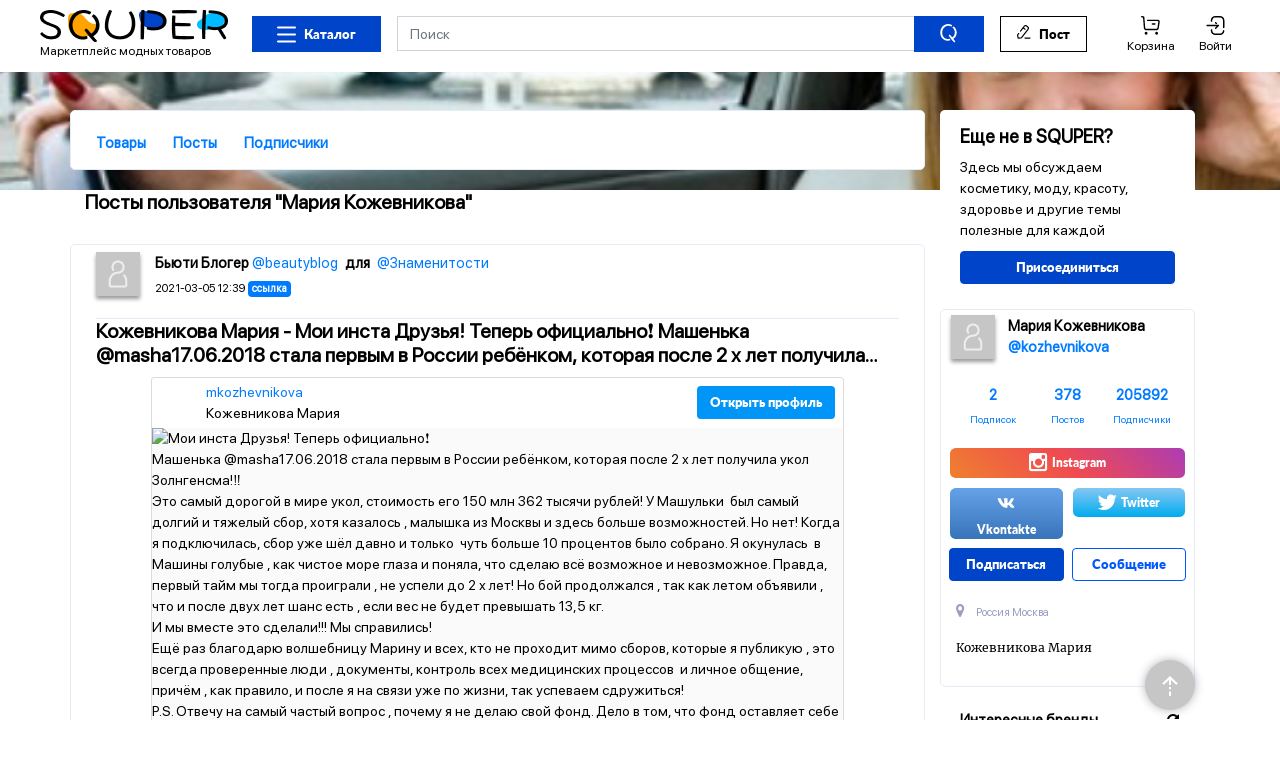

--- FILE ---
content_type: text/html; charset=UTF-8
request_url: https://squper.com/kozhevnikova/
body_size: 19457
content:
<!DOCTYPE html>
<html lang="ru" class="">
<head>
            <script async
                src="https://www.googletagmanager.com/gtag/js?id=UA-135977023-1"></script>
        <script>
            window.dataLayer = window.dataLayer || [];
            function gtag() {
                dataLayer.push(arguments);
            }
            gtag('js', new Date());

            gtag('config', 'UA-135977023-1');
        </script>
        <script type="application/ld+json">
{
  "url": "https://squper.com/",
  "logo": "https://squper.com/img/new/favicon.ico"
}

    </script>
    <meta charset="UTF-8">
    <meta http-equiv="X-UA-Compatible" content="IE=edge">
    <meta name="viewport" content="width=device-width, initial-scale=1">
    <meta name="google-site-verification" content="hJcuL33Mz7FpT-QhIRVJ3H00Ob4tbpgPUkxoz6K7vyA"/>
    <meta name="google-site-verification" content="GRMU9edDmFJg_dz0TB5NIPMrEqIpxmhYBua37lVYqH0"/>
    <meta name="p:domain_verify" content="19abded52b79ad2461ecad49e3b1c2f9"/>
    <meta name="wmail-verification" content="1c2e8499c0d840da28f1b961112ddd4c"/>
    <meta name="csrf-param" content="_csrf">
<meta name="csrf-token" content="jvikgx6X-ZdwuaAIY0hJooQ77sPpo5AnQwWWrjBsYbfJnfvJV93L9Ef35G0ufR7Lsg-4tKXbqW5uVO_UdCpUzw==">
    <title>Мария Кожевникова | Squper</title>
        <meta name="description" content="Официальная страница Мария Кожевникова на Squper. Популярный блог с интересными фотографиями и видео.  Читать отзывы о косметике. Делится личным опытом и рекомендация из области красоты, моды, стиля и здорового образа жизни со своими подписчиками. Новинки и тренды, акции и скидки, все это только в моем блоге.">
<meta name="keywords" content="Мария Кожевникова официальная страница, официальный блог,  Бьюти-блог, рекомендации, отзывы,  читать, смотреть фото, смотреть видео, читать блог, подписаться на Мария Кожевникова, биография, squper, скупер, общение, отзывы о товарах, отзывы о магазинах, отзывы о косметике, прически, бьюти-блогеры, блогерши, рекомендации о косметике, маникюр, педикюр, make up, бренды, крем, шампунь, парфюмерия.">
<meta property="og:title" content="Мария Кожевникова | Squper">
<meta property="og:image" content="https://squper.com/uploads/avatar/user-default.jpg">
<meta property="og:description" content="Официальная страница Мария Кожевникова на Squper. Популярный блог с интересными фотографиями и видео.  Читать отзывы о косметике. Делится личным опытом и рекомендация из области красоты, моды, стиля и здорового образа жизни со своими подписчиками. Новинки и тренды, акции и скидки, все это только в моем блоге.">
<meta property="og:type" content="profile">
<meta property="og:url" content="https://squper.com/kozhevnikova/">
<meta name="twitter:site" content="@squper_com">
<meta name="twitter:card" content="summary_large_image">
<meta name="twitter:title" content="Мария Кожевникова | Squper">
<meta name="twitter:description" content="Официальная страница Мария Кожевникова на Squper. Популярный блог с интересными фотографиями и видео.  Читать отзывы о косметике. Делится личным опытом и рекомендация из области красоты, моды, стиля и здорового образа жизни со своими подписчиками. Новинки и тренды, акции и скидки, все это только в моем блоге.">
<meta name="twitter:image" content="https://squper.com/uploads/avatar/user-default.jpg">
<link href="https://squper.com/kozhevnikova/" rel="canonical">
<link type="image/x-icon" href="/img/new/favicon.ico" rel="icon">
<link type="image/svg+xml" href="/img/new/favicon.svg" rel="icon">
<link type="image/png" href="/img/new/favicon.png" rel="icon">
<link href="/css/bootstrap.min.css?v=1598551380" rel="stylesheet">
<link href="/assets/all.css?v=1625081380" rel="stylesheet">
<link href="https://maxcdn.bootstrapcdn.com/font-awesome/4.5.0/css/font-awesome.min.css" rel="stylesheet">
<link href="/css/site-raw.css?v=1558108008" rel="stylesheet">
<script src="https://cdnjs.cloudflare.com/ajax/libs/masonry/4.2.1/masonry.pkgd.min.js" async="async"></script>
<script src="https://www.tiktok.com/embed.js" async="async"></script>
<script src="//www.instagram.com/embed.js" async="async"></script>            <script async src="//pagead2.googlesyndication.com/pagead/js/adsbygoogle.js"></script>
        <script async src="https://aflt.market.yandex.ru/widget/script/api" type="text/javascript"></script>
        <script async src="https://ad.mail.ru/static/ads-async.js"></script>
        <script src="//yastatic.net/es5-shims/0.0.2/es5-shims.min.js"></script>
        <script src="//yastatic.net/share2/share.js" async="async"></script>
                <!-- Quantcast Choice. Consent Manager Tag v2.0 (for TCF 2.0) -->
    <script type="text/javascript" async="true">
        (function () {
            var host = window.location.hostname;
            var element = document.createElement('script');
            var firstScript = document.getElementsByTagName('script')[0];
            var url = 'https://quantcast.mgr.consensu.org'
                .concat('/choice/', '6Fv0cGNfc_bw8', '/', host, '/choice.js')
            var uspTries = 0;
            var uspTriesLimit = 3;
            element.async = true;
            element.type = 'text/javascript';
            element.src = url;

            firstScript.parentNode.insertBefore(element, firstScript);

            function makeStub() {
                var TCF_LOCATOR_NAME = '__tcfapiLocator';
                var queue = [];
                var win = window;
                var cmpFrame;

                function addFrame() {
                    var doc = win.document;
                    var otherCMP = !!(win.frames[TCF_LOCATOR_NAME]);

                    if (!otherCMP) {
                        if (doc.body) {
                            var iframe = doc.createElement('iframe');

                            iframe.style.cssText = 'display:none';
                            iframe.name = TCF_LOCATOR_NAME;
                            doc.body.appendChild(iframe);
                        } else {
                            setTimeout(addFrame, 5);
                        }
                    }
                    return !otherCMP;
                }

                function tcfAPIHandler() {
                    var gdprApplies;
                    var args = arguments;

                    if (!args.length) {
                        return queue;
                    } else if (args[0] === 'setGdprApplies') {
                        if (
                            args.length > 3 &&
                            args[2] === 2 &&
                            typeof args[3] === 'boolean'
                        ) {
                            gdprApplies = args[3];
                            if (typeof args[2] === 'function') {
                                args[2]('set', true);
                            }
                        }
                    } else if (args[0] === 'ping') {
                        var retr = {
                            gdprApplies: gdprApplies,
                            cmpLoaded: false,
                            cmpStatus: 'stub'
                        };

                        if (typeof args[2] === 'function') {
                            args[2](retr);
                        }
                    } else {
                        queue.push(args);
                    }
                }

                function postMessageEventHandler(event) {
                    var msgIsString = typeof event.data === 'string';
                    var json = {};

                    try {
                        if (msgIsString) {
                            json = JSON.parse(event.data);
                        } else {
                            json = event.data;
                        }
                    } catch (ignore) {
                    }

                    var payload = json.__tcfapiCall;

                    if (payload) {
                        window.__tcfapi(
                            payload.command,
                            payload.version,
                            function (retValue, success) {
                                var returnMsg = {
                                    __tcfapiReturn: {
                                        returnValue: retValue,
                                        success: success,
                                        callId: payload.callId
                                    }
                                };
                                if (msgIsString) {
                                    returnMsg = JSON.stringify(returnMsg);
                                }
                                event.source.postMessage(returnMsg, '*');
                            },
                            payload.parameter
                        );
                    }
                }

                while (win) {
                    try {
                        if (win.frames[TCF_LOCATOR_NAME]) {
                            cmpFrame = win;
                            break;
                        }
                    } catch (ignore) {
                    }

                    if (win === window.top) {
                        break;
                    }
                    win = win.parent;
                }
                if (!cmpFrame) {
                    addFrame();
                    win.__tcfapi = tcfAPIHandler;
                    win.addEventListener('message', postMessageEventHandler, false);
                }
            };

            if (typeof module !== 'undefined') {
                module.exports = makeStub;
            } else {
                makeStub();
            }

            var uspStubFunction = function () {
                var arg = arguments;
                if (typeof window.__uspapi !== uspStubFunction) {
                    setTimeout(function () {
                        if (typeof window.__uspapi !== 'undefined') {
                            window.__uspapi.apply(window.__uspapi, arg);
                        }
                    }, 500);
                }
            };

            var checkIfUspIsReady = function () {
                uspTries++;
                if (window.__uspapi === uspStubFunction && uspTries < uspTriesLimit) {
                    console.warn('USP is not accessible');
                } else {
                    clearInterval(uspInterval);
                }
            };

            if (typeof window.__uspapi === 'undefined') {
                window.__uspapi = uspStubFunction;
                var uspInterval = setInterval(checkIfUspIsReady, 6000);
            }
        })();
    </script>
    <!-- End Quantcast Choice. Consent Manager Tag v2.0 (for TCF 2.0) -->
    <script>window.yaContextCb=window.yaContextCb||[]</script>
    <script src="https://yandex.ru/ads/system/context.js" async></script>
</head>
<body>
<nav class="navbar navbar-light navbar-expand-lg bg-white fixed-top px-1">
    <div class="container v2 py-2 px-0">
        <div class="d-lg-flex d-none flex-column w-100">
            <div class="d-flex w-100">
                <a class="navbar-brand pt-0 pb-0" href="/"><img src="/img/new/logo.png" alt=""><span class="d-block color-black" style="font-size: 12px;">Маркетплейс модных товаров</span></a>                <div class="navbar-collapse collapse">
                                            <div class="d-block w-100">
                            <div class="d-flex">
                                <div class="p-2">
                                    <button type="button" class="catalog-btn btn btn-success rounded-0 d-flex color-black px-4 py-2 svg svg-mr-1 svg-burger-close" style="height: 36px;" data-toggle="collapse" data-target="#navbarToggleExternalContent" aria-expanded="false">Каталог</button>                                </div>
                                <div class="p-2 flex-grow-1">
                                    <form id="w1" class="form-inline" action="/search/" method="get">                                    <div class="input-group w-100" style="height: 36px;"><input type="search" class="form-control rounded-0" name="q" value="" placeholder="Поиск" aria-label="Поиск"><div class="input-group-append "><button type="submit" class="btn btn-success px-4 rounded-0 svg svg-search"></button></div></div>                                    </form>                                </div>
                                <div class="p-2">
                                    <a class="btn btn-white btn-block rounded-0 px-2 px-xl-3 py-2 svg svg-mr-1 svg-write" href="/create/post/">Пост</a>                                </div>
                                <div class="ml-auto p-2">
                                    <ul class="navbar-nav">
                                        <li class="nav-item ml-4">
                                            <a class="color-black color-black-hover svg svg-buy cartHeader" href="/cart/">Корзина</a>                                        </li>
                                        <li class="nav-item ml-4">
                                            <a class="color-black color-black-hover svg svg-login" href="/login/">Войти</a>                                        </li>
                                    </ul>
                                </div>
                            </div>
                        </div>
                                    </div>
            </div>
            <div class="p-0">
                <div class="collapse" id="navbarToggleExternalContent">
                    <div class="p-4">
                        <div class="row no-gutters">
    <div class="col-2">
        <ul class="catalog-menu"><li class="px-2 py-2 text-right active" data-id="1"><a href="#" class="color-black color-black-hover">Косметика</a></li>
<li class="px-2 py-2 text-right" data-id="2"><a href="#" class="color-black color-black-hover">Парфюмерия</a></li>
<li class="px-2 py-2 text-right" data-id="3"><a href="#" class="color-black color-black-hover">Галантерея</a></li>
<li class="px-2 py-2 text-right" data-id="4"><a href="#" class="color-black color-black-hover">Одежда</a></li>
<li class="px-2 py-2 text-right" data-id="5"><a href="#" class="color-black color-black-hover">Обувь</a></li>
<li class="px-2 py-2 text-right" data-id="6"><a href="#" class="color-black color-black-hover">Аксессуары</a></li>
<li class="px-2 py-2 text-right" data-id="7"><a href="#" class="color-black color-black-hover">Украшения</a></li>
<li class="px-2 py-2 text-right" data-id="8"><a href="#" class="color-black color-black-hover">Товары для здоровья</a></li>
<li class="px-2 py-2 text-right" data-id="9"><a href="#" class="color-black color-black-hover">Цветы</a></li>
<li class="px-2 py-2 text-right" data-id="10"><a href="#" class="color-black color-black-hover">Спортивные товары</a></li></ul>    </div>
    <div class="col-10 color-black p-2">
                    <div class="catalog-menu-block active" data-category-id="1">
                                                            <ul class="px-4"><li><a href="/market/krem-dla-lica/" class="color-black color-black-hover">Крем для лица</a></li>
<li><a href="/market/krem-dla-tela/" class="color-black color-black-hover">Крем для тела</a></li>
<li><a href="/market/krem-dla-ruk/" class="color-black color-black-hover">Крем для рук</a></li>
<li><a href="/market/krem-dla-kozi/" class="color-black color-black-hover">Крем для кожи</a></li>
<li><a href="/market/krem-dla-glaz/" class="color-black color-black-hover">Крем для глаз</a></li>
<li><a href="/market/krem-dla-vek/" class="color-black color-black-hover">Крем для век</a></li>
<li><a href="/market/krem-dla-gub/" class="color-black color-black-hover">Крем для губ</a></li>
<li><a href="/market/krem-dla-nogtej/" class="color-black color-black-hover">Крем для ногтей</a></li>
<li><a href="/market/krem-dla-volos/" class="color-black color-black-hover">Крем для волос</a></li>
<li><a href="/market/krem-dla-brita/" class="color-black color-black-hover">Крем для бритья</a></li>
<li><a href="/market/krem-posle-brita/" class="color-black color-black-hover">Крем после бритья</a></li>
<li><a href="/market/krem-uvlaznausij/" class="color-black color-black-hover">Крем увлажняющий</a></li>
<li><a href="/market/krem-dla-zagara/" class="color-black color-black-hover">Крем для загара</a></li>
<li><a href="/market/krem-posle-zagara/" class="color-black color-black-hover">Крем после загара</a></li>
<li><a href="/market/krem-dla-depilacii/" class="color-black color-black-hover">Крем для депиляции</a></li>
<li><a href="/market/krem-dla-massaza/" class="color-black color-black-hover">Крем для массажа</a></li>
<li><a href="/market/krem-dla-otbelivania/" class="color-black color-black-hover">Крем для отбеливания</a></li>
<li><a href="/market/krem-dla-resnic/" class="color-black color-black-hover">Крем для ресниц</a></li>
<li><a href="/market/krem-nocnoj/" class="color-black color-black-hover">Крем ночной</a></li>
<li><a href="/market/krem-dnevnoj/" class="color-black color-black-hover">Крем дневной</a></li></ul>                                                                                <ul class="px-4"><li><a href="/market/krem-dla-nog/" class="color-black color-black-hover">Крем для ног</a></li>
<li><a href="/market/patci/" class="color-black color-black-hover">Патчи</a></li>
<li><a href="/market/krem/" class="color-black color-black-hover">Крем</a></li>
<li><a href="/market/gel-dla-tela/" class="color-black color-black-hover">Гель для тела</a></li>
<li><a href="/market/gel-dla-volos/" class="color-black color-black-hover">Гель для волос</a></li>
<li><a href="/market/gel-dla-nogtej/" class="color-black color-black-hover">Гель для ногтей</a></li>
<li><a href="/market/gel-dla-dusa/" class="color-black color-black-hover">Гель для душа</a></li>
<li><a href="/market/gel-dla-glaz/" class="color-black color-black-hover">Гель для глаз</a></li>
<li><a href="/market/gel-dla-brita/" class="color-black color-black-hover">Гель для бритья</a></li>
<li><a href="/market/gel-posle-brita/" class="color-black color-black-hover">Гель после бритья</a></li>
<li><a href="/market/gel-dla-zagara/" class="color-black color-black-hover">Гель для загара</a></li>
<li><a href="/market/gel-posle-zagara/" class="color-black color-black-hover">Гель после загара</a></li>
<li><a href="/market/gel/" class="color-black color-black-hover">Гель</a></li>
<li><a href="/market/maska-dla-volos/" class="color-black color-black-hover">Маска для волос</a></li>
<li><a href="/market/maska-dla-lica/" class="color-black color-black-hover">Маска для лица</a></li>
<li><a href="/market/maska/" class="color-black color-black-hover">Маска</a></li>
<li><a href="/market/loson-dla-ruk/" class="color-black color-black-hover">Лосьон для рук</a></li>
<li><a href="/market/loson-dla-lica/" class="color-black color-black-hover">Лосьон для лица</a></li>
<li><a href="/market/loson-dla-umyvania/" class="color-black color-black-hover">Лосьон для умывания</a></li>
<li><a href="/market/loson-dla-brita/" class="color-black color-black-hover">Лосьон для бритья</a></li></ul>                                                                                <ul class="px-4"><li><a href="/market/loson/" class="color-black color-black-hover">Лосьон</a></li>
<li><a href="/market/balzam-dla-volos/" class="color-black color-black-hover">Бальзам для волос</a></li>
<li><a href="/market/balzam-posle-brita/" class="color-black color-black-hover">Бальзам после бритья</a></li>
<li><a href="/market/balzam-dla-kozi/" class="color-black color-black-hover">Бальзам для кожи</a></li>
<li><a href="/market/balzam-dla-gub/" class="color-black color-black-hover">Бальзам для губ</a></li>
<li><a href="/market/balzam/" class="color-black color-black-hover">Бальзам</a></li>
<li><a href="/market/molocko/" class="color-black color-black-hover">Молочко</a></li>
<li><a href="/market/skrab/" class="color-black color-black-hover">Скраб</a></li>
<li><a href="/market/piling/" class="color-black color-black-hover">Пилинг</a></li>
<li><a href="/market/mylo/" class="color-black color-black-hover">Мыло</a></li>
<li><a href="/market/sol/" class="color-black color-black-hover">Соль</a></li>
<li><a href="/market/sampun/" class="color-black color-black-hover">Шампунь</a></li>
<li><a href="/market/kondicioner/" class="color-black color-black-hover">Кондиционер</a></li>
<li><a href="/market/opolaskivatel/" class="color-black color-black-hover">Ополаскиватель</a></li>
<li><a href="/market/kraska/" class="color-black color-black-hover">Краска</a></li>
<li><a href="/market/lak/" class="color-black color-black-hover">Лак</a></li>
<li><a href="/market/muss/" class="color-black color-black-hover">Мусс</a></li>
<li><a href="/market/penka/" class="color-black color-black-hover">Пенка</a></li>
<li><a href="/market/pomada/" class="color-black color-black-hover">Помада</a></li>
<li><a href="/market/karandas/" class="color-black color-black-hover">Карандаш</a></li></ul>                                                                                <ul class="px-4"><li><a href="/market/blesk-dla-gub/" class="color-black color-black-hover">Блеск для губ</a></li>
<li><a href="/market/pudra-5ccd0209f1c75/" class="color-black color-black-hover">Пудра</a></li>
<li><a href="/market/rumana/" class="color-black color-black-hover">Румяна</a></li>
<li><a href="/market/krem-pudra/" class="color-black color-black-hover">Крем-пудра</a></li>
<li><a href="/market/tus/" class="color-black color-black-hover">Тушь</a></li>
<li><a href="/market/zubnaa-pasta/" class="color-black color-black-hover">Зубная паста</a></li>
<li><a href="/market/podvodka-dla-glaz/" class="color-black color-black-hover">Подводка для глаз</a></li>
<li><a href="/market/maslo/" class="color-black color-black-hover">Масло</a></li>
<li><a href="/market/syvorotka/" class="color-black color-black-hover">Сыворотка</a></li>
<li><a href="/market/serum/" class="color-black color-black-hover">Серум</a></li>
<li><a href="/market/pena/" class="color-black color-black-hover">Пена</a></li>
<li><a href="/market/fluid/" class="color-black color-black-hover">Флюид</a></li>
<li><a href="/market/dla-zagara/" class="color-black color-black-hover">Для загара</a></li>
<li><a href="/market/dla-tela/" class="color-black color-black-hover">Для тела</a></li>
<li><a href="/market/dla-brita/" class="color-black color-black-hover">Для бритья</a></li>
<li><a href="/market/dla-kozi/" class="color-black color-black-hover">Для кожи</a></li>
<li><a href="/market/dla-volos/" class="color-black color-black-hover">Для волос</a></li>
<li><a href="/market/dla-glaz/" class="color-black color-black-hover">Для глаз</a></li>
<li><a href="/market/dla-vek/" class="color-black color-black-hover">Для век</a></li>
<li><a href="/market/dla-resnic/" class="color-black color-black-hover">Для ресниц</a></li></ul>                                                                                <ul class="px-4"><li><a href="/market/dla-nog/" class="color-black color-black-hover">Для ног</a></li>
<li><a href="/market/dla-ruk/" class="color-black color-black-hover">Для рук</a></li>
<li><a href="/market/dla-dusa/" class="color-black color-black-hover">Для душа</a></li>
<li><a href="/market/dla-nogtej/" class="color-black color-black-hover">Для ногтей</a></li>
<li><a href="/market/dla-depilacii/" class="color-black color-black-hover">Для депиляции</a></li>
<li><a href="/market/dla-massaza/" class="color-black color-black-hover">Для массажа</a></li>
<li><a href="/market/dla-muzcin/" class="color-black color-black-hover">Для мужчин</a></li>
<li><a href="/market/dla-detej/" class="color-black color-black-hover">Для детей</a></li>
<li><a href="/market/dla-gigieny/" class="color-black color-black-hover">Для гигиены</a></li>
<li><a href="/market/dla-polosti-rta/" class="color-black color-black-hover">Для полости рта</a></li>
<li><a href="/market/dla-zubov/" class="color-black color-black-hover">Для зубов</a></li>
<li><a href="/market/kushon/" class="color-black color-black-hover">Кушон</a></li>
<li><a href="/market/konsiler/" class="color-black color-black-hover">Консилер</a></li>
<li><a href="/market/mist/" class="color-black color-black-hover">Мист</a></li>
<li><a href="/market/vosk-5ccd020b34871/" class="color-black color-black-hover">Воск</a></li>
<li><a href="/market/pasta/" class="color-black color-black-hover">Паста</a></li>
<li><a href="/market/micellyarnayavoda/" class="color-black color-black-hover">Мицеллярная вода</a></li>
<li><a href="/market/essensia/" class="color-black color-black-hover">Эссенция</a></li>
<li><a href="/market/teni/" class="color-black color-black-hover">Тени</a></li>
<li><a href="/market/tonik/" class="color-black color-black-hover">Тоник</a></li></ul>                                                                                <ul class="px-4"><li><a href="/market/toner/" class="color-black color-black-hover">Тонер</a></li>
<li><a href="/market/blesk/" class="color-black color-black-hover">Блеск</a></li>
<li><a href="/market/tonalnayaosnova/" class="color-black color-black-hover">Тональная основа</a></li>
<li><a href="/market/primer/" class="color-black color-black-hover">Праймер</a></li>
<li><a href="/market/bronzator/" class="color-black color-black-hover">Бронзатор</a></li>
<li><a href="/market/glitter/" class="color-black color-black-hover">Глиттер</a></li>
<li><a href="/market/tonalnaya-vual/" class="color-black color-black-hover">Тональная вуаль</a></li>
<li><a href="/market/nabor/" class="color-black color-black-hover">Набор</a></li>
<li><a href="/market/dlya-makiyaza/" class="color-black color-black-hover">Для макияжа</a></li>
<li><a href="/market/dezodorant/" class="color-black color-black-hover">Дезодорант</a></li></ul>                                                </div>
                    <div class="catalog-menu-block" data-category-id="2">
                                                            <ul class="px-4"><li><a href="/market/duhi/" class="color-black color-black-hover">Духи</a></li>
<li><a href="/market/dusistaa-voda/" class="color-black color-black-hover">Душистая вода</a></li>
<li><a href="/market/odekolon/" class="color-black color-black-hover">Одеколон</a></li>
<li><a href="/market/parfumirovanaa-voda/" class="color-black color-black-hover">Парфюмированная вода</a></li>
<li><a href="/market/parfumirovannaa-voda/" class="color-black color-black-hover">Парфюмированная вода</a></li>
<li><a href="/market/tualetnaa-voda/" class="color-black color-black-hover">Туалетная вода</a></li>
<li><a href="/market/aromati-dlya-muzchin/" class="color-black color-black-hover">Ароматы для мужчин</a></li>
<li><a href="/market/aromati-dlya-zenshin/" class="color-black color-black-hover">Ароматы для женщин</a></li>
<li><a href="/market/aromati-dlya-detei/" class="color-black color-black-hover">Ароматы для детей</a></li>
<li><a href="/market/aromati-unisex/" class="color-black color-black-hover">Ароматы унисекс</a></li></ul>                                                </div>
                    <div class="catalog-menu-block" data-category-id="3">
                                                            <ul class="px-4"><li><a href="/market/britva/" class="color-black color-black-hover">Бритва</a></li>
<li><a href="/market/vypramitel/" class="color-black color-black-hover">Выпрямитель</a></li>
<li><a href="/market/kist/" class="color-black color-black-hover">Кисть</a></li>
<li><a href="/market/masinka/" class="color-black color-black-hover">Машинка</a></li>
<li><a href="/market/plojka/" class="color-black color-black-hover">Плойка</a></li>
<li><a href="/market/rasceska/" class="color-black color-black-hover">Расческа</a></li>
<li><a href="/market/stajler/" class="color-black color-black-hover">Стайлер</a></li>
<li><a href="/market/fen/" class="color-black color-black-hover">Фен</a></li>
<li><a href="/market/setka/" class="color-black color-black-hover">Щетка</a></li>
<li><a href="/market/sipcy/" class="color-black color-black-hover">Щипцы</a></li>
<li><a href="/market/fotoepilyator/" class="color-black color-black-hover">Фотоэпилятор</a></li>
<li><a href="/market/pincet/" class="color-black color-black-hover">Пинцет</a></li>
<li><a href="/market/spong/" class="color-black color-black-hover">Спонж</a></li>
<li><a href="/market/hailighter/" class="color-black color-black-hover">Хайлайтер</a></li>
<li><a href="/market/applikator/" class="color-black color-black-hover">Аппликатор</a></li>
<li><a href="/market/depilyacia/" class="color-black color-black-hover">Депиляция</a></li>
<li><a href="/market/dlyamanikyura/" class="color-black color-black-hover">Для маникюра</a></li>
<li><a href="/market/dlyapedikyura/" class="color-black color-black-hover">Для педикюра</a></li>
<li><a href="/market/blestki/" class="color-black color-black-hover">Блестки</a></li>
<li><a href="/market/kosmetichka/" class="color-black color-black-hover">Косметичка</a></li></ul>                                                                                <ul class="px-4"><li><a href="/market/brashing/" class="color-black color-black-hover">Брашинг</a></li></ul>                                                </div>
                    <div class="catalog-menu-block" data-category-id="4">
                                                            <ul class="px-4"><li><a href="/market/bele/" class="color-black color-black-hover">Белье</a></li>
<li><a href="/market/baggi/" class="color-black color-black-hover">Багги</a></li>
<li><a href="/market/bermudy/" class="color-black color-black-hover">Бермуды</a></li>
<li><a href="/market/blejzer/" class="color-black color-black-hover">Блейзер</a></li>
<li><a href="/market/bodi/" class="color-black color-black-hover">Боди</a></li>
<li><a href="/market/bolero-5ccd020a98c12/" class="color-black color-black-hover">Болеро</a></li>
<li><a href="/market/bomber/" class="color-black color-black-hover">Бомбер</a></li>
<li><a href="/market/bra/" class="color-black color-black-hover">Бра</a></li>
<li><a href="/market/bridzi/" class="color-black color-black-hover">Бриджи</a></li>
<li><a href="/market/bruki/" class="color-black color-black-hover">Брюки</a></li>
<li><a href="/market/buslat/" class="color-black color-black-hover">Бушлат</a></li>
<li><a href="/market/bustgalter/" class="color-black color-black-hover">Бюстгалтер</a></li>
<li><a href="/market/vetrovka/" class="color-black color-black-hover">Ветровка</a></li>
<li><a href="/market/vodolazka/" class="color-black color-black-hover">Водолазка</a></li>
<li><a href="/market/golf/" class="color-black color-black-hover">Гольф</a></li>
<li><a href="/market/daflkot/" class="color-black color-black-hover">Дафлкот</a></li>
<li><a href="/market/dzemper/" class="color-black color-black-hover">Джемпер</a></li>
<li><a href="/market/dzinsy/" class="color-black color-black-hover">Джинсы</a></li>
<li><a href="/market/zaket/" class="color-black color-black-hover">Жакет</a></li>
<li><a href="/market/zilet/" class="color-black color-black-hover">Жилет</a></li></ul>                                                                                <ul class="px-4"><li><a href="/market/kapri/" class="color-black color-black-hover">Капри</a></li>
<li><a href="/market/kardigan/" class="color-black color-black-hover">Кардиган</a></li>
<li><a href="/market/kejp/" class="color-black color-black-hover">Кейп</a></li>
<li><a href="/market/kolgotki/" class="color-black color-black-hover">Колготки</a></li>
<li><a href="/market/kombinacia/" class="color-black color-black-hover">Комбинация</a></li>
<li><a href="/market/kombinezon/" class="color-black color-black-hover">Комбинезон</a></li>
<li><a href="/market/kostum/" class="color-black color-black-hover">Костюм</a></li>
<li><a href="/market/kosuha/" class="color-black color-black-hover">Косуха</a></li>
<li><a href="/market/kofta/" class="color-black color-black-hover">Кофта</a></li>
<li><a href="/market/kupalnik/" class="color-black color-black-hover">Купальник</a></li>
<li><a href="/market/kurtka/" class="color-black color-black-hover">Куртка</a></li>
<li><a href="/market/longsliv/" class="color-black color-black-hover">Лонгслив</a></li>
<li><a href="/market/losiny/" class="color-black color-black-hover">Лосины</a></li>
<li><a href="/market/majka/" class="color-black color-black-hover">Майка</a></li>
<li><a href="/market/nakidka/" class="color-black color-black-hover">Накидка</a></li>
<li><a href="/market/norfolk/" class="color-black color-black-hover">Норфолк</a></li>
<li><a href="/market/palto/" class="color-black color-black-hover">Пальто</a></li>
<li><a href="/market/parka/" class="color-black color-black-hover">Парка</a></li>
<li><a href="/market/penuar/" class="color-black color-black-hover">Пеньюар</a></li>
<li><a href="/market/pidzak/" class="color-black color-black-hover">Пиджак</a></li></ul>                                                                                <ul class="px-4"><li><a href="/market/pizama/" class="color-black color-black-hover">Пижама</a></li>
<li><a href="/market/plate/" class="color-black color-black-hover">Платье</a></li>
<li><a href="/market/plas/" class="color-black color-black-hover">Плащ</a></li>
<li><a href="/market/polo-5ccd020aeedd6/" class="color-black color-black-hover">Поло</a></li>
<li><a href="/market/polusubok/" class="color-black color-black-hover">Полушубок</a></li>
<li><a href="/market/ponco/" class="color-black color-black-hover">Пончо</a></li>
<li><a href="/market/pulover/" class="color-black color-black-hover">Пуловер</a></li>
<li><a href="/market/puhovik/" class="color-black color-black-hover">Пуховик</a></li>
<li><a href="/market/reglan/" class="color-black color-black-hover">Реглан</a></li>
<li><a href="/market/rubaska/" class="color-black color-black-hover">Рубашка</a></li>
<li><a href="/market/sarafan-5ccd020b0697e/" class="color-black color-black-hover">Сарафан</a></li>
<li><a href="/market/sviter/" class="color-black color-black-hover">Свитер</a></li>
<li><a href="/market/smoking/" class="color-black color-black-hover">Смокинг</a></li>
<li><a href="/market/sorocka/" class="color-black color-black-hover">Сорочка</a></li>
<li><a href="/market/tajtsy/" class="color-black color-black-hover">Тайтсы</a></li>
<li><a href="/market/tenniska/" class="color-black color-black-hover">Тенниска</a></li>
<li><a href="/market/tolstovka/" class="color-black color-black-hover">Толстовка</a></li>
<li><a href="/market/top/" class="color-black color-black-hover">Топ</a></li>
<li><a href="/market/trenc/" class="color-black color-black-hover">Тренч</a></li>
<li><a href="/market/trusy/" class="color-black color-black-hover">Трусы</a></li></ul>                                                                                <ul class="px-4"><li><a href="/market/tunika/" class="color-black color-black-hover">Туника</a></li>
<li><a href="/market/frenc/" class="color-black color-black-hover">Френч</a></li>
<li><a href="/market/futbolka/" class="color-black color-black-hover">Футболка</a></li>
<li><a href="/market/halat/" class="color-black color-black-hover">Халат</a></li>
<li><a href="/market/hudi/" class="color-black color-black-hover">Худи</a></li>
<li><a href="/market/culki/" class="color-black color-black-hover">Чулки</a></li>
<li><a href="/market/sorty/" class="color-black color-black-hover">Шорты</a></li>
<li><a href="/market/suba/" class="color-black color-black-hover">Шуба</a></li>
<li><a href="/market/ubka/" class="color-black color-black-hover">Юбка</a></li>
<li><a href="/market/termobelio/" class="color-black color-black-hover">Термобелье</a></li>
<li><a href="/market/legginsi/" class="color-black color-black-hover">Леггинсы</a></li>
<li><a href="/market/bluzka/" class="color-black color-black-hover">Блузка</a></li>
<li><a href="/market/noski/" class="color-black color-black-hover">Носки</a></li>
<li><a href="/market/bando-5e24fdf6ac575/" class="color-black color-black-hover">Бандо</a></li></ul>                                                </div>
                    <div class="catalog-menu-block" data-category-id="5">
                                                            <ul class="px-4"><li><a href="/market/baletki/" class="color-black color-black-hover">Балетки</a></li>
<li><a href="/market/bosonozki/" class="color-black color-black-hover">Босоножки</a></li>
<li><a href="/market/botilony/" class="color-black color-black-hover">Ботильоны</a></li>
<li><a href="/market/botinki/" class="color-black color-black-hover">Ботинки</a></li>
<li><a href="/market/botforty/" class="color-black color-black-hover">Ботфорты</a></li>
<li><a href="/market/boty/" class="color-black color-black-hover">Боты</a></li>
<li><a href="/market/brogi/" class="color-black color-black-hover">Броги</a></li>
<li><a href="/market/valenki/" class="color-black color-black-hover">Валенки</a></li>
<li><a href="/market/vetnamki/" class="color-black color-black-hover">Вьетнамки</a></li>
<li><a href="/market/gladiatory/" class="color-black color-black-hover">Гладиаторы</a></li>
<li><a href="/market/dezerty/" class="color-black color-black-hover">Дезерты</a></li>
<li><a href="/market/derbi/" class="color-black color-black-hover">Дерби</a></li>
<li><a href="/market/dutiki/" class="color-black color-black-hover">Дутики</a></li>
<li><a href="/market/kedy/" class="color-black color-black-hover">Кеды</a></li>
<li><a href="/market/krossovki/" class="color-black color-black-hover">Кроссовки</a></li>
<li><a href="/market/lodocki/" class="color-black color-black-hover">Лодочки</a></li>
<li><a href="/market/lofery/" class="color-black color-black-hover">Лоферы</a></li>
<li><a href="/market/mokasiny/" class="color-black color-black-hover">Мокасины</a></li>
<li><a href="/market/munbuty/" class="color-black color-black-hover">Мунбуты</a></li>
<li><a href="/market/muli/" class="color-black color-black-hover">Мюли</a></li></ul>                                                                                <ul class="px-4"><li><a href="/market/obuv/" class="color-black color-black-hover">Обувь</a></li>
<li><a href="/market/pantolety/" class="color-black color-black-hover">Пантолеты</a></li>
<li><a href="/market/polubotinki/" class="color-black color-black-hover">Полуботинки</a></li>
<li><a href="/market/polusapogi/" class="color-black color-black-hover">Полусапоги</a></li>
<li><a href="/market/sabo-5ccd02099534b/" class="color-black color-black-hover">Сабо</a></li>
<li><a href="/market/sandali/" class="color-black color-black-hover">Сандали</a></li>
<li><a href="/market/sapogi/" class="color-black color-black-hover">Сапоги</a></li>
<li><a href="/market/slancy/" class="color-black color-black-hover">Сланцы</a></li>
<li><a href="/market/slipony/" class="color-black color-black-hover">Слипоны</a></li>
<li><a href="/market/snikery/" class="color-black color-black-hover">Сникеры</a></li>
<li><a href="/market/stelki/" class="color-black color-black-hover">Стельки</a></li>
<li><a href="/market/tapki/" class="color-black color-black-hover">Тапки</a></li>
<li><a href="/market/tapocki/" class="color-black color-black-hover">Тапочки</a></li>
<li><a href="/market/topsajdery/" class="color-black color-black-hover">Топсайдеры</a></li>
<li><a href="/market/tufli/" class="color-black color-black-hover">Туфли</a></li>
<li><a href="/market/uggi/" class="color-black color-black-hover">Угги</a></li>
<li><a href="/market/unty/" class="color-black color-black-hover">Унты</a></li>
<li><a href="/market/slepancy/" class="color-black color-black-hover">Шлепанцы</a></li>
<li><a href="/market/slepki/" class="color-black color-black-hover">Шлепки</a></li>
<li><a href="/market/snurki/" class="color-black color-black-hover">Шнурки</a></li></ul>                                                                                <ul class="px-4"><li><a href="/market/espadrili/" class="color-black color-black-hover">Эспадрильи</a></li></ul>                                                </div>
                    <div class="catalog-menu-block" data-category-id="6">
                                                            <ul class="px-4"><li><a href="/market/askot/" class="color-black color-black-hover">Аскот</a></li>
<li><a href="/market/bejsbolka/" class="color-black color-black-hover">Бейсболка</a></li>
<li><a href="/market/beret/" class="color-black color-black-hover">Берет</a></li>
<li><a href="/market/bolo/" class="color-black color-black-hover">Боло</a></li>
<li><a href="/market/butonerka/" class="color-black color-black-hover">Бутоньерка</a></li>
<li><a href="/market/vajfarery/" class="color-black color-black-hover">Вайфареры</a></li>
<li><a href="/market/getry/" class="color-black color-black-hover">Гетры</a></li>
<li><a href="/market/gorzetka/" class="color-black color-black-hover">Горжетка</a></li>
<li><a href="/market/zont-5ccd020a4f3ac/" class="color-black color-black-hover">Зонт</a></li>
<li><a href="/market/kepka/" class="color-black color-black-hover">Кепка</a></li>
<li><a href="/market/klatc/" class="color-black color-black-hover">Клатч</a></li>
<li><a href="/market/koselek/" class="color-black color-black-hover">Кошелек</a></li>
<li><a href="/market/mitenki/" class="color-black color-black-hover">Митенки</a></li>
<li><a href="/market/palantin/" class="color-black color-black-hover">Палантин</a></li>
<li><a href="/market/panama/" class="color-black color-black-hover">Панама</a></li>
<li><a href="/market/percatki/" class="color-black color-black-hover">Перчатки</a></li>
<li><a href="/market/plastron/" class="color-black color-black-hover">Пластрон</a></li>
<li><a href="/market/platok/" class="color-black color-black-hover">Платок</a></li>
<li><a href="/market/plum/" class="color-black color-black-hover">Плюм</a></li>
<li><a href="/market/podtazki/" class="color-black color-black-hover">Подтяжки</a></li></ul>                                                                                <ul class="px-4"><li><a href="/market/portmone/" class="color-black color-black-hover">Портмоне</a></li>
<li><a href="/market/portupea/" class="color-black color-black-hover">Портупея</a></li>
<li><a href="/market/poas/" class="color-black color-black-hover">Пояс</a></li>
<li><a href="/market/ridikul/" class="color-black color-black-hover">Ридикюль</a></li>
<li><a href="/market/remen/" class="color-black color-black-hover">Ремень</a></li>
<li><a href="/market/rukzak/" class="color-black color-black-hover">Рюкзак</a></li>
<li><a href="/market/sling/" class="color-black color-black-hover">Слинг</a></li>
<li><a href="/market/solncezasitnye-ocki/" class="color-black color-black-hover">Солнцезащитные очки</a></li>
<li><a href="/market/sumka/" class="color-black color-black-hover">Сумка</a></li>
<li><a href="/market/casy/" class="color-black color-black-hover">Часы</a></li>
<li><a href="/market/cemodan/" class="color-black color-black-hover">Чемодан</a></li>
<li><a href="/market/sapka/" class="color-black color-black-hover">Шапка</a></li>
<li><a href="/market/sarf/" class="color-black color-black-hover">Шарф</a></li>
<li><a href="/market/ocki/" class="color-black color-black-hover">Очки</a></li>
<li><a href="/market/cemodany/" class="color-black color-black-hover">Чемоданы</a></li>
<li><a href="/market/polotence/" class="color-black color-black-hover">Полотенце</a></li>
<li><a href="/market/brelok/" class="color-black color-black-hover">Брелок</a></li>
<li><a href="/market/vizitnitsa/" class="color-black color-black-hover">Визитница</a></li>
<li><a href="/market/kosynka/" class="color-black color-black-hover">Косынка</a></li>
<li><a href="/market/povyazka/" class="color-black color-black-hover">Повязка</a></li></ul>                                                                                <ul class="px-4"><li><a href="/market/rezinka/" class="color-black color-black-hover">Резинка</a></li>
<li><a href="/market/galstuk/" class="color-black color-black-hover">Галстук</a></li>
<li><a href="/market/pryahzka/" class="color-black color-black-hover">Пряжка</a></li></ul>                                                </div>
                    <div class="catalog-menu-block" data-category-id="7">
                                                            <ul class="px-4"><li><a href="/market/braslet/" class="color-black color-black-hover">Браслет</a></li>
<li><a href="/market/bros/" class="color-black color-black-hover">Брошь</a></li>
<li><a href="/market/busy/" class="color-black color-black-hover">Бусы</a></li>
<li><a href="/market/zakolka/" class="color-black color-black-hover">Заколка</a></li>
<li><a href="/market/kole/" class="color-black color-black-hover">Колье</a></li>
<li><a href="/market/kolco/" class="color-black color-black-hover">Кольцо</a></li>
<li><a href="/market/podveska/" class="color-black color-black-hover">Подвеска</a></li>
<li><a href="/market/sergi/" class="color-black color-black-hover">Серьги</a></li>
<li><a href="/market/cepocka/" class="color-black color-black-hover">Цепочка</a></li>
<li><a href="/market/obodok/" class="color-black color-black-hover">Ободок</a></li>
<li><a href="/market/tiara/" class="color-black color-black-hover">Тиара</a></li></ul>                                                </div>
                    <div class="catalog-menu-block" data-category-id="8">
                                                            <ul class="px-4"><li><a href="/market/bad/" class="color-black color-black-hover">Бад</a></li>
<li><a href="/market/batoncik/" class="color-black color-black-hover">Батончик</a></li>
<li><a href="/market/vesy/" class="color-black color-black-hover">Весы</a></li>
<li><a href="/market/vitaminy/" class="color-black color-black-hover">Витамины</a></li>
<li><a href="/market/massazer/" class="color-black color-black-hover">Массажер</a></li>
<li><a href="/market/poduska/" class="color-black color-black-hover">Подушка</a></li>
<li><a href="/market/protein/" class="color-black color-black-hover">Протеин</a></li>
<li><a href="/market/travy/" class="color-black color-black-hover">Травы</a></li>
<li><a href="/market/dla-vanny/" class="color-black color-black-hover">Для ванны</a></li>
<li><a href="/market/dla-zdorova/" class="color-black color-black-hover">Для здоровья</a></li>
<li><a href="/market/dla-pitomcev/" class="color-black color-black-hover">Для питомцев </a></li>
<li><a href="/market/dla-sporta/" class="color-black color-black-hover">Для спорта</a></li>
<li><a href="/market/dla-pitania/" class="color-black color-black-hover">Для питания</a></li>
<li><a href="/market/dla-doma/" class="color-black color-black-hover">Для дома</a></li>
<li><a href="/market/tea/" class="color-black color-black-hover">Чай</a></li>
<li><a href="/market/drugoe/" class="color-black color-black-hover">Другое</a></li>
<li><a href="/market/dieta/" class="color-black color-black-hover">Диета</a></li></ul>                                                </div>
                    <div class="catalog-menu-block" data-category-id="9">
                                                            <ul class="px-4"><li><a href="/market/buket/" class="color-black color-black-hover">Букет</a></li>
<li><a href="/market/korzina/" class="color-black color-black-hover">Корзина</a></li>
<li><a href="/market/roza-5ccd020a240f7/" class="color-black color-black-hover">Роза</a></li>
<li><a href="/market/cvety/" class="color-black color-black-hover">Цветы</a></li></ul>                                                </div>
                    <div class="catalog-menu-block" data-category-id="10">
                                                            <ul class="px-4"><li><a href="/market/begovel/" class="color-black color-black-hover">Беговел</a></li>
<li><a href="/market/velosiped/" class="color-black color-black-hover">Велосипед</a></li>
<li><a href="/market/ganteli/" class="color-black color-black-hover">Гантели</a></li>
<li><a href="/market/giroskuter/" class="color-black color-black-hover">Гироскутер</a></li>
<li><a href="/market/gira/" class="color-black color-black-hover">Гиря</a></li>
<li><a href="/market/grif/" class="color-black color-black-hover">Гриф</a></li>
<li><a href="/market/kovrik/" class="color-black color-black-hover">Коврик</a></li>
<li><a href="/market/lyzi/" class="color-black color-black-hover">Лыжи</a></li>
<li><a href="/market/mac-5ccd020a808e9/" class="color-black color-black-hover">Мяч</a></li>
<li><a href="/market/obruc/" class="color-black color-black-hover">Обруч</a></li>
<li><a href="/market/plavki/" class="color-black color-black-hover">Плавки</a></li>
<li><a href="/market/raketka/" class="color-black color-black-hover">Ракетка</a></li>
<li><a href="/market/roliki/" class="color-black color-black-hover">Ролики</a></li>
<li><a href="/market/samokat/" class="color-black color-black-hover">Самокат</a></li>
<li><a href="/market/skakalka/" class="color-black color-black-hover">Скакалка</a></li>
<li><a href="/market/skejtbord/" class="color-black color-black-hover">Скейтборд</a></li>
<li><a href="/market/snoubord/" class="color-black color-black-hover">Сноуборд</a></li>
<li><a href="/market/turnik/" class="color-black color-black-hover">Турник</a></li>
<li><a href="/market/upor/" class="color-black color-black-hover">Упор</a></li>
<li><a href="/market/utazelitel/" class="color-black color-black-hover">Утяжелитель</a></li></ul>                                                                                <ul class="px-4"><li><a href="/market/sejker/" class="color-black color-black-hover">Шейкер</a></li>
<li><a href="/market/slem/" class="color-black color-black-hover">Шлем</a></li>
<li><a href="/market/espander/" class="color-black color-black-hover">Эспандер</a></li></ul>                                                </div>
            </div>
</div>                    </div>
                </div>
            </div>
        </div>
        <div class="d-flex d-lg-none flex-column w-100">
            <div class="d-flex w-100 justify-content-between">
                <button class="mobile navbar-toggler border-0 collapsed" type="button" data-toggle="collapse"
                        data-target="#navbarHeader"
                        aria-expanded="false" aria-label="Toggle navigation">
                    <span class="navbar-toggler-icon"></span>
                    <i class="fa fa-close fa-2x"></i>
                </button>
                <a class="navbar-brand pt-0 pb-0 text-center mt-2 mt-sm-0 mr-0 mr-sm-2" href="/"><img class="wm-75" src="/img/new/logo.png" alt=""><span class="d-none d-md-block color-black" style="font-size: 12px;">Маркетплейс модных товаров</span></a>                <div class="p-2">
                    <a class="btn btn-white btn-block rounded-0 p-2 d-flex svg svg-write" href="/create/post/"><span class="ml-2 d-none d-md-inline-block">Пост</span></a>                </div>
            </div>
            <div class="d-flex p-1">
                <form id="w2" class="form w-100" action="/search/" method="get">                <div class="input-group w-100" style="height: 36px;"><input type="search" class="form-control rounded-0" name="q" value="" placeholder="Поиск" aria-label="Поиск"><div class="input-group-append "><button type="submit" class="btn btn-success px-4 rounded-0 svg svg-search"></button></div></div>                </form>            </div>
            <div class="navbar-collapse collapse" id="navbarHeader">
                                    <div class="d-block">
                        <div class="row">
                            <div class="col-12">
                                <ul class="mb-0"><li class="py-1 text-center"><a href="/" class="color-black" rel="nofollow">Главная</a></li>
<li class="py-1 text-center"><a href="/info/sell/" class="color-black" rel="nofollow">Продавайте на SQUPER</a></li>
<li class="py-1 text-center"><a href="/q/" class="color-black" rel="nofollow">Группы</a></li></ul>                            </div>
                            <div class="col-12">
                                <ul class="mb-0"><li class="py-1 text-center"><a href="/market/" class="color-black" rel="nofollow">Маркет</a></li>
<li class="py-1 text-center"><a href="/users/" class="color-black" rel="nofollow">Пользователи</a></li>
<li class="py-1 text-center"><a href="/shops/" class="color-black" rel="nofollow">Магазины</a></li>
<li class="py-1 text-center"><a href="/brands/" class="color-black" rel="nofollow">Бренды</a></li>
<li class="py-1 text-center"><a href="/info/about/" class="color-black" rel="nofollow">О проекте</a></li>
<li class="py-1 text-center"><a href="/info/support/" class="color-black" rel="nofollow">Контакты</a></li></ul>                            </div>
                        </div>
                    </div>
                            </div>
        </div>
    </div>
</nav>

<nav class="navbar navbar-light navbar-expand-lg bg-white fixed-bottom d-block d-lg-none px-0">
    <div class="container v2 py-2">
        <div class="d-flex w-100">
                            <ul class="navbar-nav flex-row justify-content-between w-100">
                    <li class="nav-item d-block text-center">
                        <a class="color-black color-black-hover svg svg-buy cartHeader" href="/cart/">Корзина</a>                    </li>
                    <li class="nav-item d-block text-center">
                        <a class="color-black color-black-hover svg svg-login" href="/login/">Войти</a>                    </li>
                </ul>
                    </div>
    </div>
</nav>    <div class="container-fluid p-0 back-profile-header d-md-block d-none "
         style="background-image: url('/uploads/background/1514334043.png');">
            </div>
    <div class="container-fluid p-0 d-md-none d-block" style="height: 150px;"></div>
<div class="container" style="margin-top: -5rem;">
    <div class="row">
        <div class="col-lg-9 col-sm-12 col-12 order-lg-1 order-2">
            <div class="row">
    <div class="col-xl-12 col-lg-12 col-md-12 col-sm-12 col-xs-12 pl-0 pr-0">
        <div class="ui-block mb-1">
            <div class="ui-block-title">
                <div class="h6 title">
                    <a href="/kozhevnikova/products/">Товары</a>                    <a class="pl-4" href="/kozhevnikova/posts/">Посты</a>                    <a class="pl-4" href="/kozhevnikova/subscribers/">Подписчики</a>                                    </div>
            </div>
        </div>
    </div>
</div>                                                                <div class="row mt-3">
                    <div class="col-12">
                        <h5>Посты пользователя "Мария Кожевникова"</h5>
                        <div id="w0" class="row" style="margin-top: 30px;"><div class="item" style="width: 100%;" data-key="0"><div class="ui-block" style="margin-bottom: 15px;">
    <article class="hentry post preview">
        <div class="post__author author inline-items">
    <a href="/beautyblog/" data-pjax="0">
        <img class="bg-white sm" src="/uploads/avatar/user-default.jpg" alt="Бьюти Блогер" title="Бьюти Блогер">    </a>
    <div class="author-date">
                    <a class="h6 post__author-name no-link d-inline-block" href="/beautyblog/" data-pjax="0">
                Бьюти Блогер                <span class="color-blue font-normal-lato">@beautyblog</span>
            </a>
                            <div class="d-inline-block">
                <span class="h6 post__author-name ml-1 d-inline-block"> для  </span>
                <a class="h6 post__author-name no-link ml-1 d-inline-block" href="/q/stars/"
                   data-pjax="0">
                    <span class="color-blue font-normal-lato">@Знаменитости</span>
                </a>
            </div>
                <div class="post__date">
            <small>
                <time datetime="2021-03-05T12:39">
                    2021-03-05 12:39                </time>
            </small>
            <a href="/link/" data-pjax="0"><span class="badge badge-primary">ссылка</span></a>        </div>
    </div>
    </div>                    <div class="row">
    <div class="col-md-12 col-sm-12 col-12">
        <div style="border-top: 1px solid #e6ecf5;"></div>
                                    <a class="h5 post-title show-post text-ellipsis line-2" href="/p/1789208/" title="Кожевникова Мария - Мои инста Друзья! Теперь официально❗️
Машенька @masha17.06.2018 стала первым в России ребёнком, которая после 2 х лет получила укол Золнгенсма!‼️
Это самый дорогой в мире укол,..." data-pjax="0">Кожевникова Мария - Мои инста Друзья! Теперь официально❗️
Машенька @masha17.06.2018 стала первым в России ребёнком, которая после 2 х лет получила укол Золнгенсма!‼️
Это самый дорогой в мире укол,...</a>                            <a class="show-post text" href="/p/1789208/" data-pjax="0"><div class="pb-1 mb-2 post-content wrap"><div class="inst-block"><div class="d-flex pb-1"><div class="pt-2 px-2"><a href="https://www.instagram.com/mkozhevnikova/" target="_blank" data-pjax="0"><img class="inst-avatar" src="https://instagram.flwo4-1.fna.fbcdn.net/v/t51.2885-19/s150x150/106477622_212527593249237_3236661770733812289_n.jpg?tp=1&amp;_nc_ht=instagram.flwo4-1.fna.fbcdn.net&amp;_nc_ohc=2P1c73DMlB8AX9dPu5p&amp;oh=3e4af345859d4e36c3842c486ff10a9b&amp;oe=60657447" alt=""></a></div><div class="pt-1 px-2"><a class="d-block m-0" href="https://www.instagram.com/mkozhevnikova/" target="_blank" data-pjax="0">mkozhevnikova</a>Кожевникова Мария</div><div class="ml-auto pt-2 px-2"><a class="btn inst-btn mb-0" href="https://www.instagram.com/mkozhevnikova/" target="_blank" data-pjax="0">Открыть профиль</a></div></div><div class="d-flex inst-media-block"><div class="inst-media-container"><img class="post-image" src="https://instagram.fiev17-1.fna.fbcdn.net/v/t51.2885-15/sh0.08/e35/c0.180.1440.1440a/s640x640/156264417_863923270833581_2043431436728621053_n.jpg?tp=1&amp;_nc_ht=instagram.fiev17-1.fna.fbcdn.net&amp;_nc_cat=1&amp;_nc_ohc=9U8YWXGL6ncAX_Gc1lr&amp;oh=c1df70688c1a4ac46a61bf0430bb5f44&amp;oe=6069F659" alt="Мои инста Друзья! Теперь официально❗️
Машенька @masha17.06.2018 стала первым в России ребёнком, которая после 2 х лет получила укол Золнгенсма!‼️
Это самый дорогой в мире укол, стоимость его 150 млн 362 тысячи рублей! У Машульки  был самый долгий и тяжелый сбор, хотя казалось , малышка из Москвы и здесь больше возможностей. Но нет! Когда я подключилась, сбор уже шёл давно и только  чуть больше 10 процентов было собрано. Я окунулась  в Машины голубые , как чистое море глаза и поняла, что сделаю всё возможное и невозможное. Правда, первый тайм мы тогда проиграли , не успели до 2 х лет! Но бой продолжался , так как летом объявили , что и после двух лет шанс есть , если вес не будет превышать 13,5 кг. 
И мы вместе это сделали!!! Мы справились! 
Ещё раз благодарю волшебницу Марину и всех, кто не проходит мимо сборов, которые я публикую , это всегда проверенные люди , документы, контроль всех медицинских процессов  и личное общение, причём , как правило, и после я на связи уже по жизни, так успеваем сдружиться! 
P.S. Отвечу на самый частый вопрос , почему я не делаю свой фонд. Дело в том, что фонд оставляет себе ( по закону) достаточно, на мой взгляд,  большую часть. И сотрудничая уже со многими  фондами, я испытала огромное разочарование. Не хочу настраивать против, поэтому рассказывать не буду свои истории , но для себя я приняла принципиальное решение , я хочу чтобы каждая копейка шла конкретно на жизненно необходимое лечение! Точка! Не на содержание фондов, а на то , без чего человек или ребёнок не выживет! Поэтому я действую всегда конкретно, безусловно,  есть риск, так как деньги поступают на личные карты тем, кому необходима помощь, поэтому у меня всегда есть договоренность на случаи , которые необходимо проговорить. Возможно, когда нибудь я найду людей , точно таких же альтруистов , как и я, и мы создадим фонд , но я очень надеюсь , что всё- таки наша страна, а шаг в эту сторону уже сделал Президент , обеспечит всем ЖИЗНЕННО необходимым своих маленьких и больших граждан! 
Слеза от счастья за Машу! Моя Мечта, загаданная мной  на день рождения, сбылась!
Благодарю🙏🏻"></div></div><div class="d-flex inst-text-block"><div class="p-2">Мои инста Друзья! Теперь официально❗️
Машенька @masha17.06.2018 стала первым в России ребёнком, которая после 2 х лет получила укол Золнгенсма!‼️
Это самый дорогой в мире укол, стоимость его 150 млн 362 тысячи рублей! У Машульки  был самый долгий и тяжелый сбор, хотя казалось , малышка из Москвы и здесь больше возможностей. Но нет! Когда я подключилась, сбор уже шёл давно и только  чуть больше 10 процентов было собрано. Я окунулась  в Машины голубые , как чистое море глаза и поняла, что сделаю всё возможное и невозможное. Правда, первый тайм мы тогда проиграли , не успели до 2 х лет! Но бой продолжался , так как летом объявили , что и после двух лет шанс есть , если вес не будет превышать 13,5 кг. 
И мы вместе это сделали!!! Мы справились! 
Ещё раз благодарю волшебницу Марину и всех, кто не проходит мимо сборов, которые я публикую , это всегда проверенные люди , документы, контроль всех медицинских процессов  и личное общение, причём , как правило, и после я на связи уже по жизни, так успеваем сдружиться! 
P.S. Отвечу на самый частый вопрос , почему я не делаю свой фонд. Дело в том, что фонд оставляет себе ( по закону) достаточно, на мой взгляд,  большую часть. И сотрудничая уже со многими  фондами, я испытала огромное разочарование. Не хочу настраивать против, поэтому рассказывать не буду свои истории , но для себя я приняла принципиальное решение , я хочу чтобы каждая копейка шла конкретно на жизненно необходимое лечение! Точка! Не на содержание фондов, а на то , без чего человек или ребёнок не выживет! Поэтому я действую всегда конкретно, безусловно,  есть риск, так как деньги поступают на личные карты тем, кому необходима помощь, поэтому у меня всегда есть договоренность на случаи , которые необходимо проговорить. Возможно, когда нибудь я найду людей , точно таких же альтруистов , как и я, и мы создадим фонд , но я очень надеюсь , что всё- таки наша страна, а шаг в эту сторону уже сделал Президент , обеспечит всем ЖИЗНЕННО необходимым своих маленьких и больших граждан! 
Слеза от счастья за Машу! Моя Мечта, загаданная мной  на день рождения, сбылась!
Благодарю🙏🏻</div></div><div class="d-flex"><div class="p-2"><span class="inst-icon inst-icon-heart"></span></div><div class="p-2"><span class="inst-icon inst-icon-comment"></span></div><div class="p-2"><span class="inst-icon inst-icon-share"></span></div><div class="ml-auto p-2"><span class="inst-icon inst-icon-save"></span></div></div></div></div></a>        <p class="pt-0 mt-0 mb-1 more">
            <a class="icon-btn ml-0 pl-0 more-link" href="/p/1789208/" data-id="1789208" data-pjax="0">Подробнее</a>        </p>
        <div class="mt-2 mb-2 block-ellipsis line-1" style="max-height: 23px;">
                        <a class="hash-tag mb-1 orange" href="/c/look/" data-pjax="0">Look</a>            </div>
    </div>
</div>
                <div class="pt-2 post-additional-info inline-items counters1789208">
            <button class="no-style post-add-icon inline-items like" data-id="1789208"
        title="0">
    <svg class="olymp-heart-icon"><use xmlns:xlink="http://www.w3.org/1999/xlink" xlink:href="/svg-icons/sprites/second.svg#heart"></use></svg>    <span>0</span>
</button>
<a href="/p/1789208/#comments" class="no-style post-add-icon inline-items" title="0"
   data-pjax="0">
    <svg class="olymp-heart-icon"><use xmlns:xlink="http://www.w3.org/1999/xlink" xlink:href="/svg-icons/sprites/first.svg#speech-bubble"></use></svg>    <span itemprop="commentCount">0</span>
</a>
<div class="dropdown">
    <button class="no-style post-add-icon inline-items" type="button" data-toggle="dropdown"
            title="0" id="dropdownMenuButton1789208">
        <svg class="olymp-heart-icon"><use xmlns:xlink="http://www.w3.org/1999/xlink" xlink:href="/svg-icons/sprites/second.svg#arrows-1"></use></svg>        <span>0</span>
    </button>
    <div class="dropdown-menu" aria-labelledby="dropdownMenuButton1789208">
                <div style="padding: 0.5rem;">
            <div id="ya-share2-696afe9518b16" class="ya-share2 text-left" data-services="collections,vkontakte,facebook,twitter,odnoklassniki,moimir" data-limit="4" data-url="https://squper.com/p/1789208/" data-title="Кожевникова Мария - Мои инста Друзья! Теперь официально❗️
Машенька @masha17.06.2018 стала первым в России ребёнком, которая после 2 х лет получила укол Золнгенсма!‼️
Это самый дорогой в мире укол,..." data-title:twitter="Кожевникова Мария - Мои инста Друзья! Теперь официально❗️
Машенька @masha17.06.2018 стала первым в России ребёнком, которая после 2 х лет получила укол Золнгенсма!‼️
Это самый дорогой в мире укол,.... mkozhevnikovaКожевникова МарияОткрыть профильМои инста Друзья! Теперь официально❗️
Машенька @masha17.06.2018 стала первым в России ребёнком, которая..."></div>        </div>
    </div>
</div>
<button class="no-style post-add-icon inline-items" style="cursor: default">
    <svg class="olymp-heart-icon"><use xmlns:xlink="http://www.w3.org/1999/xlink" xlink:href="/svg-icons/sprites/second.svg#eye"></use></svg>    <span>140</span>
</button>
<button class="no-style post-add-icon inline-items favorite d-md-inline d-none" data-id="1789208"
        title="">
    <svg class="olymp-heart-icon"><use xmlns:xlink="http://www.w3.org/1999/xlink" xlink:href="/svg-icons/sprites/first.svg#favs"></use></svg></button>        </div>
    </article>
</div></div>
<div class="item" style="width: 100%;" data-key="1"><div class="ui-block" style="margin-bottom: 15px;">
    <article class="hentry post preview">
        <div class="post__author author inline-items">
    <a href="/beautyblog/" data-pjax="0">
        <img class="bg-white sm" src="/uploads/avatar/user-default.jpg" alt="Бьюти Блогер" title="Бьюти Блогер">    </a>
    <div class="author-date">
                    <a class="h6 post__author-name no-link d-inline-block" href="/beautyblog/" data-pjax="0">
                Бьюти Блогер                <span class="color-blue font-normal-lato">@beautyblog</span>
            </a>
                            <div class="d-inline-block">
                <span class="h6 post__author-name ml-1 d-inline-block"> для  </span>
                <a class="h6 post__author-name no-link ml-1 d-inline-block" href="/q/stars/"
                   data-pjax="0">
                    <span class="color-blue font-normal-lato">@Знаменитости</span>
                </a>
            </div>
                <div class="post__date">
            <small>
                <time datetime="2021-03-02T22:52">
                    2021-03-02 22:52                </time>
            </small>
            <a href="/link/" data-pjax="0"><span class="badge badge-primary">ссылка</span></a>        </div>
    </div>
    </div>                    <div class="row">
    <div class="col-md-12 col-sm-12 col-12">
        <div style="border-top: 1px solid #e6ecf5;"></div>
                                    <a class="h5 post-title show-post text-ellipsis line-2" href="/p/1788507/" title="Кожевникова Мария - Разгоняем тоску 😜
Весна, привет! Мое любимое время года😍" data-pjax="0">Кожевникова Мария - Разгоняем тоску 😜
Весна, привет! Мое любимое время года😍</a>                            <a class="show-post text" href="/p/1788507/" data-pjax="0"><div class="pb-1 mb-2 post-content wrap"><div class="inst-block"><div class="d-flex pb-1"><div class="pt-2 px-2"><a href="https://www.instagram.com/mkozhevnikova/" target="_blank" data-pjax="0"><img class="inst-avatar" src="https://instagram.flwo4-1.fna.fbcdn.net/v/t51.2885-19/s150x150/106477622_212527593249237_3236661770733812289_n.jpg?tp=1&amp;_nc_ht=instagram.flwo4-1.fna.fbcdn.net&amp;_nc_ohc=2P1c73DMlB8AX9dPu5p&amp;oh=3e4af345859d4e36c3842c486ff10a9b&amp;oe=60657447" alt=""></a></div><div class="pt-1 px-2"><a class="d-block m-0" href="https://www.instagram.com/mkozhevnikova/" target="_blank" data-pjax="0">mkozhevnikova</a>Кожевникова Мария</div><div class="ml-auto pt-2 px-2"><a class="btn inst-btn mb-0" href="https://www.instagram.com/mkozhevnikova/" target="_blank" data-pjax="0">Открыть профиль</a></div></div><div class="d-flex inst-media-block"><div class="inst-media-container"><img class="post-image" src="https://instagram.flwo4-1.fna.fbcdn.net/v/t51.2885-15/sh0.08/e35/c0.90.720.720a/s640x640/155112339_509685326687298_9069465060443060280_n.jpg?tp=1&amp;_nc_ht=instagram.flwo4-1.fna.fbcdn.net&amp;_nc_cat=1&amp;_nc_ohc=Jznyu9OsmEUAX93F9hU&amp;oh=0e95a93770d16c282b7e49bad955564f&amp;oe=60401B4C" alt="Разгоняем тоску 😜
Весна, привет! Мое любимое время года😍"></div></div><div class="d-flex inst-text-block"><div class="p-2">Разгоняем тоску 😜
Весна, привет! Мое любимое время года😍</div></div><div class="d-flex"><div class="p-2"><span class="inst-icon inst-icon-heart"></span></div><div class="p-2"><span class="inst-icon inst-icon-comment"></span></div><div class="p-2"><span class="inst-icon inst-icon-share"></span></div><div class="ml-auto p-2"><span class="inst-icon inst-icon-save"></span></div></div></div></div></a>        <p class="pt-0 mt-0 mb-1 more">
            <a class="icon-btn ml-0 pl-0 more-link" href="/p/1788507/" data-id="1788507" data-pjax="0">Подробнее</a>        </p>
        <div class="mt-2 mb-2 block-ellipsis line-1" style="max-height: 23px;">
                        <a class="hash-tag mb-1 orange" href="/c/look/" data-pjax="0">Look</a>            </div>
    </div>
</div>
                <div class="pt-2 post-additional-info inline-items counters1788507">
            <button class="no-style post-add-icon inline-items like" data-id="1788507"
        title="0">
    <svg class="olymp-heart-icon"><use xmlns:xlink="http://www.w3.org/1999/xlink" xlink:href="/svg-icons/sprites/second.svg#heart"></use></svg>    <span>0</span>
</button>
<a href="/p/1788507/#comments" class="no-style post-add-icon inline-items" title="0"
   data-pjax="0">
    <svg class="olymp-heart-icon"><use xmlns:xlink="http://www.w3.org/1999/xlink" xlink:href="/svg-icons/sprites/first.svg#speech-bubble"></use></svg>    <span itemprop="commentCount">0</span>
</a>
<div class="dropdown">
    <button class="no-style post-add-icon inline-items" type="button" data-toggle="dropdown"
            title="0" id="dropdownMenuButton1788507">
        <svg class="olymp-heart-icon"><use xmlns:xlink="http://www.w3.org/1999/xlink" xlink:href="/svg-icons/sprites/second.svg#arrows-1"></use></svg>        <span>0</span>
    </button>
    <div class="dropdown-menu" aria-labelledby="dropdownMenuButton1788507">
                <div style="padding: 0.5rem;">
            <div id="ya-share2-696afe952bfcb" class="ya-share2 text-left" data-services="collections,vkontakte,facebook,twitter,odnoklassniki,moimir" data-limit="4" data-url="https://squper.com/p/1788507/" data-title="Кожевникова Мария - Разгоняем тоску 😜
Весна, привет! Мое любимое время года😍" data-title:twitter="Кожевникова Мария - Разгоняем тоску 😜
Весна, привет! Мое любимое время года😍. mkozhevnikovaКожевникова МарияОткрыть профильРазгоняем тоску 😜
Весна, привет! Мое любимое время года😍"></div>        </div>
    </div>
</div>
<button class="no-style post-add-icon inline-items" style="cursor: default">
    <svg class="olymp-heart-icon"><use xmlns:xlink="http://www.w3.org/1999/xlink" xlink:href="/svg-icons/sprites/second.svg#eye"></use></svg>    <span>124</span>
</button>
<button class="no-style post-add-icon inline-items favorite d-md-inline d-none" data-id="1788507"
        title="">
    <svg class="olymp-heart-icon"><use xmlns:xlink="http://www.w3.org/1999/xlink" xlink:href="/svg-icons/sprites/first.svg#favs"></use></svg></button>        </div>
    </article>
</div></div>
<div class="item" style="width: 100%;" data-key="2"><div class="ui-block" style="margin-bottom: 15px;">
    <article class="hentry post preview">
        <div class="post__author author inline-items">
    <a href="/beautyblog/" data-pjax="0">
        <img class="bg-white sm" src="/uploads/avatar/user-default.jpg" alt="Бьюти Блогер" title="Бьюти Блогер">    </a>
    <div class="author-date">
                    <a class="h6 post__author-name no-link d-inline-block" href="/beautyblog/" data-pjax="0">
                Бьюти Блогер                <span class="color-blue font-normal-lato">@beautyblog</span>
            </a>
                            <div class="d-inline-block">
                <span class="h6 post__author-name ml-1 d-inline-block"> для  </span>
                <a class="h6 post__author-name no-link ml-1 d-inline-block" href="/q/stars/"
                   data-pjax="0">
                    <span class="color-blue font-normal-lato">@Знаменитости</span>
                </a>
            </div>
                <div class="post__date">
            <small>
                <time datetime="2021-03-02T22:52">
                    2021-03-02 22:52                </time>
            </small>
            <a href="/link/" data-pjax="0"><span class="badge badge-primary">ссылка</span></a>        </div>
    </div>
    </div>                    <div class="row">
    <div class="col-md-12 col-sm-12 col-12">
        <div style="border-top: 1px solid #e6ecf5;"></div>
                                    <a class="h5 post-title show-post text-ellipsis line-2" href="/p/1788506/" title="Кожевникова Мария - В последнее время мне интересны различные направления в области самопознания. В каждых странах свои традиции, учения, медитации...
Изучая их, я прихожу к тому, что всё что создано..." data-pjax="0">Кожевникова Мария - В последнее время мне интересны различные направления в области самопознания. В каждых странах свои традиции, учения, медитации...
Изучая их, я прихожу к тому, что всё что создано...</a>                            <a class="show-post text" href="/p/1788506/" data-pjax="0"><div class="pb-1 mb-2 post-content wrap"><div class="inst-block"><div class="d-flex pb-1"><div class="pt-2 px-2"><a href="https://www.instagram.com/mkozhevnikova/" target="_blank" data-pjax="0"><img class="inst-avatar" src="https://instagram.flwo4-1.fna.fbcdn.net/v/t51.2885-19/s150x150/106477622_212527593249237_3236661770733812289_n.jpg?tp=1&amp;_nc_ht=instagram.flwo4-1.fna.fbcdn.net&amp;_nc_ohc=2P1c73DMlB8AX9dPu5p&amp;oh=3e4af345859d4e36c3842c486ff10a9b&amp;oe=60657447" alt=""></a></div><div class="pt-1 px-2"><a class="d-block m-0" href="https://www.instagram.com/mkozhevnikova/" target="_blank" data-pjax="0">mkozhevnikova</a>Кожевникова Мария</div><div class="ml-auto pt-2 px-2"><a class="btn inst-btn mb-0" href="https://www.instagram.com/mkozhevnikova/" target="_blank" data-pjax="0">Открыть профиль</a></div></div><div class="d-flex inst-media-block"><div class="inst-media-container"><img class="post-image" src="https://instagram.flwo4-1.fna.fbcdn.net/v/t51.2885-15/sh0.08/e35/c0.180.1440.1440a/s640x640/152640797_249670116763949_8977341792761037179_n.jpg?tp=1&amp;_nc_ht=instagram.flwo4-1.fna.fbcdn.net&amp;_nc_cat=1&amp;_nc_ohc=0wvzCweQf0cAX9I82JS&amp;oh=1b10c70f234ff70aef9dfec6c1ded720&amp;oe=606674B3" alt="В последнее время мне интересны различные направления в области самопознания. В каждых странах свои традиции, учения, медитации...
Изучая их, я прихожу к тому, что всё что создано Всевышним взаимодействует между собой и человеку способны помогать не только, например, растения  или вода, а и звёзды, нумерология , в общем вся вселенная! Я уверена, что мы не просто так выбираем день в который рождаемся, я верю в предназначение и убеждена , что изучать надо не только окружающий мир, а в большей степени и себя! Да, вокруг этого много шарлатанов и людей , которые якобы предсказывают, типо гороскопа в журналах , но я не об этом пишу, конечно! Я про вековые традиции и культуры.
Месяц назад, когда мы с моей подругой Ирой, который я очень доверяю , разговаривали о моих детях, как им помочь сделать выбор , ведь я не могу их свозить на все виды кружков , спортивных секций или попробовать все музыкальные инструменты... А мне бы хотелось чтобы они сделали свой выбор, чтобы им нравилось и они получали не только развитие, но и удовольствие! И тогда Ира мне рассказала про БАЦЗЫ. Я впервые услышал про эту китайскую философию.
Бацзы - это карта рождения человека, информация об энергии, которую ребенок получил с первым глотком воздуха при рождении. Это система используется несколько тысяч лет и основывается на пяти элементах - вода, дерево, огонь , земля и металл. Сейчас изучаю это интересное направление и пытаюсь разобраться , если и Вам интересно узнать всё про Бацзы и задать свои  вопросы , то жду Вас в прямом эфире в 19.00 с экспертом в этой области. Будет очень интересно😉

Эфир сохранять не буду , так что присоединяйтесь в 19.00 по московскому времени, сегодня!"></div></div><div class="d-flex inst-text-block"><div class="p-2">В последнее время мне интересны различные направления в области самопознания. В каждых странах свои традиции, учения, медитации...
Изучая их, я прихожу к тому, что всё что создано Всевышним взаимодействует между собой и человеку способны помогать не только, например, растения  или вода, а и звёзды, нумерология , в общем вся вселенная! Я уверена, что мы не просто так выбираем день в который рождаемся, я верю в предназначение и убеждена , что изучать надо не только окружающий мир, а в большей степени и себя! Да, вокруг этого много шарлатанов и людей , которые якобы предсказывают, типо гороскопа в журналах , но я не об этом пишу, конечно! Я про вековые традиции и культуры.
Месяц назад, когда мы с моей подругой Ирой, который я очень доверяю , разговаривали о моих детях, как им помочь сделать выбор , ведь я не могу их свозить на все виды кружков , спортивных секций или попробовать все музыкальные инструменты... А мне бы хотелось чтобы они сделали свой выбор, чтобы им нравилось и они получали не только развитие, но и удовольствие! И тогда Ира мне рассказала про БАЦЗЫ. Я впервые услышал про эту китайскую философию.
Бацзы - это карта рождения человека, информация об энергии, которую ребенок получил с первым глотком воздуха при рождении. Это система используется несколько тысяч лет и основывается на пяти элементах - вода, дерево, огонь , земля и металл. Сейчас изучаю это интересное направление и пытаюсь разобраться , если и Вам интересно узнать всё про Бацзы и задать свои  вопросы , то жду Вас в прямом эфире в 19.00 с экспертом в этой области. Будет очень интересно😉

Эфир сохранять не буду , так что присоединяйтесь в 19.00 по московскому времени, сегодня!</div></div><div class="d-flex"><div class="p-2"><span class="inst-icon inst-icon-heart"></span></div><div class="p-2"><span class="inst-icon inst-icon-comment"></span></div><div class="p-2"><span class="inst-icon inst-icon-share"></span></div><div class="ml-auto p-2"><span class="inst-icon inst-icon-save"></span></div></div></div></div></a>        <p class="pt-0 mt-0 mb-1 more">
            <a class="icon-btn ml-0 pl-0 more-link" href="/p/1788506/" data-id="1788506" data-pjax="0">Подробнее</a>        </p>
        <div class="mt-2 mb-2 block-ellipsis line-1" style="max-height: 23px;">
                        <a class="hash-tag mb-1 orange" href="/c/look/" data-pjax="0">Look</a>            </div>
    </div>
</div>
                <div class="pt-2 post-additional-info inline-items counters1788506">
            <button class="no-style post-add-icon inline-items like" data-id="1788506"
        title="0">
    <svg class="olymp-heart-icon"><use xmlns:xlink="http://www.w3.org/1999/xlink" xlink:href="/svg-icons/sprites/second.svg#heart"></use></svg>    <span>0</span>
</button>
<a href="/p/1788506/#comments" class="no-style post-add-icon inline-items" title="0"
   data-pjax="0">
    <svg class="olymp-heart-icon"><use xmlns:xlink="http://www.w3.org/1999/xlink" xlink:href="/svg-icons/sprites/first.svg#speech-bubble"></use></svg>    <span itemprop="commentCount">0</span>
</a>
<div class="dropdown">
    <button class="no-style post-add-icon inline-items" type="button" data-toggle="dropdown"
            title="0" id="dropdownMenuButton1788506">
        <svg class="olymp-heart-icon"><use xmlns:xlink="http://www.w3.org/1999/xlink" xlink:href="/svg-icons/sprites/second.svg#arrows-1"></use></svg>        <span>0</span>
    </button>
    <div class="dropdown-menu" aria-labelledby="dropdownMenuButton1788506">
                <div style="padding: 0.5rem;">
            <div id="ya-share2-696afe953c12b" class="ya-share2 text-left" data-services="collections,vkontakte,facebook,twitter,odnoklassniki,moimir" data-limit="4" data-url="https://squper.com/p/1788506/" data-title="Кожевникова Мария - В последнее время мне интересны различные направления в области самопознания. В каждых странах свои традиции, учения, медитации...
Изучая их, я прихожу к тому, что всё что создано..." data-title:twitter="Кожевникова Мария - В последнее время мне интересны различные направления в области самопознания. В каждых странах свои традиции, учения, медитации...
Изучая их, я прихожу к тому, что всё что создано.... mkozhevnikovaКожевникова МарияОткрыть профильВ последнее время мне интересны различные направления в области самопознания. В каждых странах свои тради..."></div>        </div>
    </div>
</div>
<button class="no-style post-add-icon inline-items" style="cursor: default">
    <svg class="olymp-heart-icon"><use xmlns:xlink="http://www.w3.org/1999/xlink" xlink:href="/svg-icons/sprites/second.svg#eye"></use></svg>    <span>155</span>
</button>
<button class="no-style post-add-icon inline-items favorite d-md-inline d-none" data-id="1788506"
        title="">
    <svg class="olymp-heart-icon"><use xmlns:xlink="http://www.w3.org/1999/xlink" xlink:href="/svg-icons/sprites/first.svg#favs"></use></svg></button>        </div>
    </article>
</div></div></div>                    </div>
                    <div class="col-12 mt-3 d-flex justify-content-end" style="margin-bottom: 0;">
                        <a href="/kozhevnikova/posts/">Все посты</a>                    </div>
                </div>
                        <div class="footer-block-mobile d-lg-none d-block">
    <div class="row ui-item">
        <div class="col-12" style="max-height: 250px; overflow: hidden;">
                                            </div>
    </div>
    <div class="row ui-item footer-links">
        <div class="col-12">
            <div class="row">
                <div class="col-4">
                    <ul><li><a href="/all/" class="color-black" rel="nofollow">Посты</a></li>
<li><a href="/market/" class="color-black" rel="nofollow">Маркет</a></li>
<li><a href="/users/" class="color-black" rel="nofollow">Пользователи</a></li>
<li><a href="/shops/" class="color-black" rel="nofollow">Магазины</a></li>
<li><a href="/brands/" class="color-black" rel="nofollow">Бренды</a></li>
<li><a href="/stars/" class="color-black" rel="nofollow">Звездные блогеры</a></li>
<li><a href="/q/" class="color-black" rel="nofollow">Группы</a></li></ul>                </div>
                <div class="col-8">
                    <ul><li><a href="/info/about/" class="color-black" rel="nofollow">О проекте</a></li>
<li><a href="/info/support/" class="color-black" rel="nofollow">Контакты</a></li>
<li><a href="/info/faq/" class="color-black" rel="nofollow">FAQ</a></li>
<li><a href="/info/rules/" class="color-black" rel="nofollow">Правила</a></li>
<li><a href="/info/privacy/" class="color-black" rel="nofollow">Политика конфиденциальности</a></li>
<li><a href="/info/terms/" class="color-black" rel="nofollow">Пользовательское соглашение</a></li>
<li><a href="/info/cookies/" class="color-black" rel="nofollow">Файлы cookies</a></li></ul>                </div>
            </div>
        </div>
        <div class="col-12">
            <div class="row no-gutters justify-content-start">
                <div class="col-auto">
                    <a class="social-color vk" href="https://vk.com/squper" rel="nofollow" target="_blank"></a>                    <a class="social-color instagram" href="https://www.instagram.com/squper_com/" rel="nofollow" target="_blank"></a>                    <a class="social-color facebook" href="https://www.facebook.com/Squper/" rel="nofollow" target="_blank"></a>                    <a class="social-color pinterest" href="https://www.pinterest.ru/squper_com/" rel="nofollow" target="_blank"></a>                    <a class="social-color youtube" href="https://www.youtube.com/channel/UCFFPJ_J5g49UOv6VEYaI4WA" rel="nofollow" target="_blank"></a>                    <a class="social-color twitter" href="https://twitter.com/squper_com" rel="nofollow" target="_blank"></a>                </div>
            </div>
        </div>
        <div class="col-12">
            <div class="row">
                <div class="col-3 offset-1 black-gradient to-left"></div>
                <div class="col-4 black-gradient"></div>
                <div class="col-3 black-gradient to-right"></div>
            </div>
        </div>
        <div class="col-12">
            <div class="row no-gutters copyright">
                <div class="col-12 text-center">
                    © Squper все права защищены 2026                </div>
            </div>
        </div>
    </div>
</div>
        </div>
        <div class="col-lg-3 col-sm-12 col-12 order-lg-2 order-1">
            <div class="row ui-item d-none d-lg-block">
    <div class="col-12">
        <h6 style="font-size: 1.15rem;">Еще не в SQUPER?</h6>
    </div>
    <div class="col-12" style="margin: 10px 0;">
        Здесь мы обсуждаем косметику, моду, красоту, здоровье и другие темы полезные для каждой    </div>
    <div class="col-12">
        <a class="btn btn-success btn-block" href="/signup/">Присоединиться</a>    </div>
</div>            <div class="row">
    <div class="col-sm-12 col-12">
        <div id="block-click" class="ui-block mb-1" data-location="/kozhevnikova/">
            <div class="friend-item d-md-none d-block">
                <div class="friend-header-thumb back-recommend-block"
                     style="background-image: url('/uploads/background/1514334043.png');">
                </div>
                <div class="friend-item-content">
                    <div class="friend-avatar">
                        <div class="author-thumb">
                            <img class="thumb" src="/uploads/avatar/user-default.jpg" alt="Мария Кожевникова" title="Мария Кожевникова">                        </div>
                        <div class="author-content">
                            <a data-pjax="0" href="/kozhevnikova/" class="h6 author-name">
                                <h2 class="h6">Мария Кожевникова</h2>
                            </a>
                        </div>
                    </div>
                </div>
            </div>
            <div class="post__author-left author inline-items d-md-block d-none">
                <img class="sm" src="/uploads/avatar/user-default.jpg" alt="Мария Кожевникова" title="Мария Кожевникова">                <div class="author-date">
                    <a class="h6 post__author-name no-link" href="/kozhevnikova/" data-pjax="0"><h1 class="h6" style="display:inline">Мария Кожевникова</h1></a>                    <br>
                    <a class="color-blue h6 post__author-name" href="/kozhevnikova/" data-pjax="0">@kozhevnikova</a>                </div>
            </div>
            <div class="ui-block-content">
                                <div class="">
                    <div id="pjax-counter-user73" class="pjax-counter-user" data-pjax-container="" data-pjax-timeout="20000">                        <div class="row no-gutters mt-2 mb-3" data-swiper-parallax="-500"
         style="font-size: 80%; transform: translate3d(0px, 0px, 0px); transition-duration: 0ms;">
        <div class="col-4 text-center">
            <a data-pjax="0" href="/kozhevnikova/subscribes/">
                <div class="color-blue h6">2</div>
                <div class="color-blue title text-ellipsis">
                    <small class="d-inline-block" style="font-size: 90%;">
                        Подписок                    </small>
                </div>
            </a>
        </div>
        <div class="col-4 text-center">
            <a data-pjax="0" href="/kozhevnikova/posts/">
                <div class="color-blue h6">378</div>
                <div class="color-blue title text-ellipsis">
                    <small class="d-inline-block" style="font-size: 90%;">
                        Постов                    </small>
                </div>
            </a>
        </div>
        <div class="col-4 text-center">
            <a data-pjax="0" href="/kozhevnikova/subscribers/">
                <div class="color-blue h6">205892</div>
                <div class="color-blue title text-ellipsis">
                    <small class="d-inline-block" style="font-size: 90%;">Подписчики</small>
                </div>
            </a>
        </div>
    </div>

                    </div>                    <div>
    <div class="row row-msg pl-sm-1 pr-sm-1">
            </div>
        <div class="row row-msg pl-sm-1 pr-sm-1">
                    <div class="col-sm-12 col-12">
                <a class="btn btn-block btn-msg btn-instagram" href="https://www.instagram.com/mkozhevnikova/" title="Instagram" rel="nofollow" target="_blank" data-pjax="0"><i class="fa fa-instagram fa-inverse pr-1" aria-hidden="true"></i><small class="super">Instagram</small></a>            </div>
                    <div class="col-sm-6 col-6">
                <a class="btn btn-block btn-msg btn-vk" href="https://vk.com/id45269508" title="Vkontakte" rel="nofollow" target="_blank" data-pjax="0"><img class="btn-msg-icon" src="/img/msg/vk.svg" alt=""><small class="">Vkontakte</small></a>            </div>
                    <div class="col-sm-6 col-6">
                <a class="btn btn-block btn-msg btn-twitter" href="https://twitter.com/makozhevnikova" title="Twitter" rel="nofollow" target="_blank" data-pjax="0"><i class="fa fa-twitter fa-inverse pr-1" aria-hidden="true"></i><small class="super">Twitter</small></a>            </div>
            </div>
</div>                        <div class="row pl-sm-1 pr-sm-1">
        <div class="col-6 p-1">
            <button class="btn btn-block btn-success text-ellipsis" data-toggle="modal" data-target="#alertRegister">
                Подписаться            </button>
        </div>
                    <div class="col-6 p-1">
                <button class="btn btn-block btn-info text-ellipsis" data-user="73" data-toggle="modal"
                        data-target="#alertRegister">
                    <i class="fa fa-envelope pr-1 d-lg-none"></i>
                    <span class="d-none d-md-inline-block">Сообщение</span>                </button>
            </div>
            </div>
                                                                <ul class="socials mt-3 mb-0">
                            <li>
                                <a data-pjax="0">
                                    <i style="color:#9a9fbf;" class="svg-inline--fa fa fa-map-marker fa-w-18"
                                       aria-hidden="true"></i>
                                    <small style="color:#9a9fbf;">Россия Москва</small>
                                </a>
                            </li>
                        </ul>
                                                                <h3 class="widget w-personal-info item-block">
                            Кожевникова Мария                        </h3>
                                    </div>
            </div>
        </div>
    </div>
</div>            <div class="recommended recommended-block d-lg-block d-none">
            <div class="row item market-border-block">
        <div class="col-12">
            <div class="row">
                <div class="col-10" style="padding: 15px 0 0 15px;">
                    <h6>Интересные бренды</h6>
                </div>
                <div class="col-2 align-self-center refresh refresh-brand" style="padding: 10px 0 0 10px;">
                    <i class="fa fa-refresh pl-2"></i>
                </div>
            </div>
        </div>
        <div class="col-12 profile">
            <a class="btn btn-success w-100" href="/create/brand/" data-pjax="0">Создать бренд</a>            <div id="recommended-subscribe-brand" data-pjax-container="" data-pjax-push-state data-pjax-timeout="1000">                        </div>        </div>
        <div class="col-12">
            <a href="/brands/">Все бренды</a>        </div>
    </div>
    <div class="row item market-border-block">
        <div class="col-12">
            <div class="row">
                <div class="col-10" style="padding: 15px 0 0 15px;">
                    <h6>Интересные магазины</h6>
                </div>
                <div class="col-2 align-self-center refresh refresh-shop" style="padding: 10px 0 0 10px;">
                    <i class="fa fa-refresh pl-2"></i>
                </div>
            </div>
        </div>
        <div class="col-12 profile">
            <a class="btn btn-success w-100" href="/create/shop/" data-pjax="0">Создать магазин</a>            <div id="recommended-subscribe-shop" data-pjax-container="" data-pjax-push-state data-pjax-timeout="1000">                        </div>        </div>
        <div class="col-12">
            <a href="/shops/">Все магазины</a>        </div>
    </div>
        <div class="row item market-border-block">
            <div class="col-12">
                <div class="row">
                    <div class="col-10" style="padding: 15px 0 0 15px;">
                        <h6>Новые товары</h6>
                    </div>
                    <div class="col-2 align-self-center refresh refresh-product" style="padding: 10px 0 0 10px;">
                        <i class="fa fa-refresh pl-2"></i>
                    </div>
                </div>
            </div>
            <div class="col-12 profile">
                <a class="btn btn-success w-100" href="/create/product/" data-pjax="0">Добавить товар</a>                <div id="recommended-subscribe-product" data-pjax-container="" data-pjax-push-state data-pjax-timeout="1000">                                </div>            </div>
            <div class="col-12">
                <a href="/market/">Маркет</a>            </div>
        </div>
    </div>
            <div class="footer-block d-lg-block d-none">
    <div class="row ui-item">
        <div class="col-12" style="max-height: 250px; overflow: hidden;">
                                                    <div id="yandex_rtb_R-A-1376557-8-1"></div>
                <script>window.yaContextCb.push(()=>{
                 Ya.Context.AdvManager.render({
                   renderTo: 'yandex_rtb_R-A-1376557-8-1',
                   blockId: 'R-A-1376557-8',
                   pageNumber: 1,
                 })
                })</script>
                    </div>
    </div>
    <div class="row ui-item footer-links">
        <div class="col-12">
            <div class="row">
                <div class="col-4">
                    <ul><li><a href="/all/" class="color-black" rel="nofollow">Посты</a></li>
<li><a href="/market/" class="color-black" rel="nofollow">Маркет</a></li>
<li><a href="/users/" class="color-black" rel="nofollow">Пользователи</a></li>
<li><a href="/shops/" class="color-black" rel="nofollow">Магазины</a></li>
<li><a href="/brands/" class="color-black" rel="nofollow">Бренды</a></li>
<li><a href="/stars/" class="color-black" rel="nofollow">Звездные блогеры</a></li>
<li><a href="/q/" class="color-black" rel="nofollow">Группы</a></li></ul>                </div>
                <div class="col-8">
                    <ul><li><a href="/info/about/" class="color-black" rel="nofollow">О проекте</a></li>
<li><a href="/info/support/" class="color-black" rel="nofollow">Контакты</a></li>
<li><a href="/info/faq/" class="color-black" rel="nofollow">FAQ</a></li>
<li><a href="/info/rules/" class="color-black" rel="nofollow">Правила</a></li>
<li><a href="/info/privacy/" class="color-black" rel="nofollow">Политика конфиденциальности</a></li>
<li><a href="/info/terms/" class="color-black" rel="nofollow">Пользовательское соглашение</a></li>
<li><a href="/info/cookies/" class="color-black" rel="nofollow">Файлы cookies</a></li></ul>                </div>
            </div>
        </div>
        <div class="col-12">
            <div class="row no-gutters justify-content-start">
                <div class="col-auto">
                    <a class="social-color vk" href="https://vk.com/squper" rel="nofollow" target="_blank"></a>                    <a class="social-color instagram" href="https://www.instagram.com/squper_com/" rel="nofollow" target="_blank"></a>                    <a class="social-color facebook" href="https://www.facebook.com/Squper/" rel="nofollow" target="_blank"></a>                    <a class="social-color pinterest" href="https://www.pinterest.ru/squper_com/" rel="nofollow" target="_blank"></a>                    <a class="social-color youtube" href="https://www.youtube.com/channel/UCFFPJ_J5g49UOv6VEYaI4WA" rel="nofollow" target="_blank"></a>                    <a class="social-color twitter" href="https://twitter.com/squper_com" rel="nofollow" target="_blank"></a>                </div>
            </div>
        </div>
        <div class="col-12">
            <div class="row">
                <div class="col-3 offset-1 black-gradient to-left"></div>
                <div class="col-4 black-gradient"></div>
                <div class="col-3 black-gradient to-right"></div>
            </div>
        </div>
        <div class="col-12">
            <div class="row no-gutters copyright">
                <div class="col-12 text-center">
                    © Squper все права защищены 2026                </div>
            </div>
        </div>
    </div>
</div>
        </div>
    </div>
</div>
    <a class="back-to-top d-none d-lg-inline-block" href="#">
        <img src="/svg-icons/back-to-top.svg" alt="arrow" class="back-icon">
    </a>
<div class="d-none d-lg-none fixed-bottom bottom-nav">
    <div class="container h-100">
        <div class="row h-100 align-items-center">
            <div class="col-1"></div>
                            <div class="col-2 text-center">
                    <a href="/all/"><svg class="olymp-heart-icon"><use xmlns:xlink="http://www.w3.org/1999/xlink" xlink:href="/svg-icons/sprites/first.svg#technology"></use></svg></a>                </div>
                <div class="col-2 text-center">
                    <a href="javascript:void(0);" data-toggle="modal" data-target="#alertRegister">
                        <svg class="olymp-heart-icon"><use xmlns:xlink="http://www.w3.org/1999/xlink" xlink:href="/svg-icons/sprites/second.svg#speech-bubble"></use></svg>                    </a>
                </div>
                <div class="col-2 text-center">
                    <a href="javascript:void(0);" data-toggle="modal" data-target="#alertRegister">
                        <svg class="olymp-heart-icon"><use xmlns:xlink="http://www.w3.org/1999/xlink" xlink:href="/svg-icons/sprites/second.svg#edit"></use></svg>                    </a>
                </div>
                <div class="col-2 text-center">
                    <a href="javascript:void(0);" data-toggle="modal" data-target="#alertRegister">
                        <svg class="olymp-heart-icon"><use xmlns:xlink="http://www.w3.org/1999/xlink" xlink:href="/svg-icons/sprites/first.svg#favs"></use></svg>                    </a>
                </div>
                        <div class="col-2 text-center">
                <a href="/search/"><svg class="olymp-heart-icon"><use xmlns:xlink="http://www.w3.org/1999/xlink" xlink:href="/svg-icons/sprites/second.svg#search"></use></svg></a>            </div>
            <div class="col-1"></div>
        </div>
    </div>
</div>    <!— Yandex.Metrika counter —>
    <script type="text/javascript">
        (function (d, w, c) {
            (w[c] = w[c] || []).push(function () {
                try {
                    w.yaCounter47931575 = new Ya.Metrika({
                        id: 47931575,
                        clickmap: true,
                        trackLinks: true,
                        accurateTrackBounce: true,
                        webvisor: true,
                        trackHash: true
                    });
                } catch (e) {
                }
            });

            var n = d.getElementsByTagName("script")[0],
                s = d.createElement("script"),
                f = function () {
                    n.parentNode.insertBefore(s, n);
                };
            s.type = "text/javascript";
            s.async = true;
            s.src = "https://mc.yandex.ru/metrika/watch.js";

            if (w.opera == "[object Opera]") {
                d.addEventListener("DOMContentLoaded", f, false);
            } else {
                f();
            }
        })(document, window, "yandex_metrika_callbacks");
    </script>
    <noscript>
        <div><img src="https://mc.yandex.ru/watch/47931575" style="position:absolute; left:-9999px;" alt=""/></div>
    </noscript>
    <!— /Yandex.Metrika counter —>
    <div class="modal fade" id="alertRegister" tabindex="-1" role="dialog" aria-labelledby="alertRegister"
     aria-hidden="true">
    <div class="modal-dialog" role="document">
        <div class="modal-content">
            <div class="modal-body">
                <div class="row mt-4">
                    <div class="col-12 mb-3">
                        <h6>
                            Для получения доступа к функциям сайта необходима <a href="/signup/">регистрация</a>.                        </h6>
                        <p class="text-right">
                            <button type="button" class="btn btn-info" data-dismiss="modal">
                                Закрыть                            </button>
                        </p>
                    </div>
                </div>
            </div>
        </div>
    </div>
</div>
<div class="modal fade" id="alert" data-backdrop="static" tabindex="-1" role="dialog"
     aria-labelledby="alertRegister" aria-hidden="true">
    <div class="modal-dialog" role="document">
        <div class="modal-content">
            <div class="modal-header">
                <button type="button" class="close" data-dismiss="modal" aria-label="Close">
                    <span aria-hidden="true">&times;</span>
                </button>
            </div>
            <div class="modal-body">
                <h5 class="text-center m-5"></h5>
            </div>
        </div>
    </div>
</div>
<div class="modal fade" tabindex="-1" role="dialog" aria-labelledby="alertRegister" aria-hidden="true">
    <div class="modal-dialog" role="document">
        <div class="modal-content">
            <div class="modal-header">
                <button type="button" class="close" data-dismiss="modal" aria-label="Close">
                    <span aria-hidden="true">&times;</span>
                </button>
            </div>
            <div class="modal-body">
                <h5 class="text-center m-5"></h5>
            </div>
        </div>
    </div>
</div><script src="/assets/all.js?v=1625081379"></script>
<script src="/assets/d0beea80/yii.activeForm.js?v=1588417891"></script>
<script>jQuery(function ($) {
jQuery(document).pjax("#pjax-counter-user73 a", {"push":false,"replace":false,"timeout":20000,"scrollTo":false,"container":"#pjax-counter-user73"});
jQuery(document).off("submit", "#pjax-counter-user73 form[data-pjax]").on("submit", "#pjax-counter-user73 form[data-pjax]", function (event) {jQuery.pjax.submit(event, {"push":false,"replace":false,"timeout":20000,"scrollTo":false,"container":"#pjax-counter-user73"});});

//Refresh user
$(document).on('click', '.refresh-user', function () {
    pjaxReload('#recommended-subscribe-profile');
});

//Refresh user
$(document).on('click', '.refresh-profile-stars', function () {
    pjaxReload('#recommended-subscribe-profile-stars');
});

//Refresh brand
$(document).on('click', '.refresh-brand', function () {
    pjaxReload('#recommended-subscribe-brand');
});

//Refresh shop
$(document).on('click', '.refresh-shop', function () {
    pjaxReload('#recommended-subscribe-shop');
});

//Refresh group
$(document).on('click', '.refresh-group', function () {
    pjaxReload('#recommended-subscribe-group');
});

//Refresh product
$(document).on('click', '.refresh-product', function () {
    pjaxReload('#recommended-subscribe-product');
});

$(document).on('click', '.recommended-block .recommended-subscribe-user', function () {
    var button = $(this);
    var row = button.parent().parent();
    var id = button.data('id');
    
    var ids = [];
    $('.recommended-subscribe-user').each(function(index) {
      ids.push($(this).data('id'));
    });
    
    if (ids.indexOf(id) >= 0) {
        row.css('opacity' , '0.5');
        button.remove();
        $.post('/ajax/subscribe-profile/', {id: id, ids: ids}, function (data) {
            row.css('opacity' , '');
            if (data['html']) {
                row.html(data['html']);
            }
            pjaxReload('#pjax-counter-user'+id);
            if ($("div").is('.feed-page')) {
                pjaxReload('#'+$('.profile-block-counter div:first').attr('id'));
            }
            pjaxReload('#pjax-left-user'+id);
        });
    }
    
    return false;
});

$(document).on('click', '.recommended-block .recommended-subscribe-brand', function () {
    var button = $(this);
    var row = button.parent().parent();
    var id = button.data('id');
    
    var ids = [];
    $('.recommended-subscribe-brand').each(function(index) {
        ids.push($(this).data('id'));
    });
        
    if (ids.indexOf(id) >= 0) {
        row.css('opacity' , '0.5');
        button.remove();
        $.post('/ajax/subscribe-brand/', {id: id, ids: ids}, function (data) {
            row.css('opacity' , '');
            if (data['html']) {
                row.html(data['html']);
            }
            if ($("div").is('.feed-page')) {
                pjaxReload('#'+$('.profile-block-counter div:first').attr('id'));
            }
            pjaxReload('#pjax-left-brand'+id);
        });
    }
    
    
    
    return false;
});

$(document).on('click', '.recommended-block .recommended-subscribe-shop', function () {
    var button = $(this);
    var row = button.parent().parent();
    var id = button.data('id');
    
    var ids = [];
    $('.recommended-subscribe-shop').each(function(index) {
      ids.push($(this).data('id'));
    });
    
    if (ids.indexOf(id) >= 0) {
        row.css('opacity' , '0.5');
        button.remove();
        $.post('/ajax/subscribe-shop/', {id: id, ids: ids}, function (data) {
            row.css('opacity' , '');
            if (data['html']) {
                row.html(data['html']);
            }
            if ($("div").is('.feed-page')) {
                pjaxReload('#'+$('.profile-block-counter div:first').attr('id'));
            }
            pjaxReload('#pjax-left-shop'+id);
        });
    }
    
    return false;
});

$(document).on('click', '.recommended-block .recommended-subscribe-group', function () {
    var button = $(this);
    var row = button.parent().parent();
    var id = button.data('id');
    
    var ids = [];
    $('.recommended-subscribe-group').each(function(index) {
      ids.push($(this).data('id'));
    });
    
    if (ids.indexOf(id) >= 0) {
        row.css('opacity' , '0.5');
        button.remove();
        $.post('/ajax/subscribe-group/', {id: id, ids: ids}, function (data) {
            row.css('opacity' , '');
            if (data['html']) {
                row.html(data['html']);
            }
            pjaxReload('#pjax-counter-group'+id);
            if ($("div").is('.feed-page')) {
                pjaxReload('#'+$('.profile-block-counter div:first').attr('id'));
            }
        });
    }
    
    return false;
});
jQuery(document).pjax("#recommended-subscribe-brand a", {"push":true,"replace":false,"timeout":1000,"scrollTo":false,"container":"#recommended-subscribe-brand"});
jQuery(document).off("submit", "#recommended-subscribe-brand form[data-pjax]").on("submit", "#recommended-subscribe-brand form[data-pjax]", function (event) {jQuery.pjax.submit(event, {"push":true,"replace":false,"timeout":1000,"scrollTo":false,"container":"#recommended-subscribe-brand"});});
jQuery(document).pjax("#recommended-subscribe-shop a", {"push":true,"replace":false,"timeout":1000,"scrollTo":false,"container":"#recommended-subscribe-shop"});
jQuery(document).off("submit", "#recommended-subscribe-shop form[data-pjax]").on("submit", "#recommended-subscribe-shop form[data-pjax]", function (event) {jQuery.pjax.submit(event, {"push":true,"replace":false,"timeout":1000,"scrollTo":false,"container":"#recommended-subscribe-shop"});});
jQuery(document).pjax("#recommended-subscribe-product a", {"push":true,"replace":false,"timeout":1000,"scrollTo":false,"container":"#recommended-subscribe-product"});
jQuery(document).off("submit", "#recommended-subscribe-product form[data-pjax]").on("submit", "#recommended-subscribe-product form[data-pjax]", function (event) {jQuery.pjax.submit(event, {"push":true,"replace":false,"timeout":1000,"scrollTo":false,"container":"#recommended-subscribe-product"});});
jQuery('#w1').yiiActiveForm([], {"errorSummary":".alert.alert-danger","errorCssClass":"is-invalid","successCssClass":"is-valid","validationStateOn":"input"});
jQuery('#w2').yiiActiveForm([], {"errorSummary":".alert.alert-danger","errorCssClass":"is-invalid","successCssClass":"is-valid","validationStateOn":"input"});
});</script><script defer src="https://static.cloudflareinsights.com/beacon.min.js/vcd15cbe7772f49c399c6a5babf22c1241717689176015" integrity="sha512-ZpsOmlRQV6y907TI0dKBHq9Md29nnaEIPlkf84rnaERnq6zvWvPUqr2ft8M1aS28oN72PdrCzSjY4U6VaAw1EQ==" data-cf-beacon='{"version":"2024.11.0","token":"3ed6f45107444a3a91f79a949ad47047","r":1,"server_timing":{"name":{"cfCacheStatus":true,"cfEdge":true,"cfExtPri":true,"cfL4":true,"cfOrigin":true,"cfSpeedBrain":true},"location_startswith":null}}' crossorigin="anonymous"></script>
</body>
</html>


--- FILE ---
content_type: text/html; charset=utf-8
request_url: https://aflt.market.yandex.ru/widgets/service?appVersion=4e3c53b3d5b5ecec91b93b9c3c0637f348aa0ce5
body_size: 491
content:

        <!DOCTYPE html>
        <html>
            <head>
                <title>Виджеты, сервисная страница!</title>

                <script type="text/javascript" src="https://yastatic.net/s3/market-static/affiliate/2393a198fd495f7235c2.js" nonce="DpjmrQsvJJdEcOXoxZkQTQ=="></script>

                <script type="text/javascript" nonce="DpjmrQsvJJdEcOXoxZkQTQ==">
                    window.init({"browserslistEnv":"legacy","page":{"id":"affiliate-widgets:service"},"request":{"id":"1768619672269\u002Fea9ae2bfeb7f14bcf5f24edb8c480600\u002F1"},"metrikaCounterParams":{"id":45411513,"clickmap":true,"trackLinks":true,"accurateTrackBounce":true}});
                </script>
            </head>
        </html>
    

--- FILE ---
content_type: text/css
request_url: https://squper.com/assets/all.css?v=1625081380
body_size: 59495
content:
.dropdown-menu.textcomplete-dropdown[data-strategy=emojionearea]{position:absolute;z-index:1000;min-width:160px;padding:5px 0;margin:2px 0 0;font-size:14px;text-align:left;list-style:none;background-color:#fff;-webkit-background-clip:padding-box;background-clip:padding-box;border:1px solid #ccc;border:1px solid rgba(0,0,0,.15);-moz-border-radius:4px;-webkit-border-radius:4px;border-radius:4px;-moz-box-shadow:0 6px 12px rgba(0,0,0,.175);-webkit-box-shadow:0 6px 12px rgba(0,0,0,.175);box-shadow:0 6px 12px rgba(0,0,0,.175)}.dropdown-menu.textcomplete-dropdown[data-strategy=emojionearea] li.textcomplete-item{font-size:14px;padding:1px 3px;border:0}.dropdown-menu.textcomplete-dropdown[data-strategy=emojionearea] li.textcomplete-item a{text-decoration:none;display:block;height:100%;line-height:1.8em;padding:0 1.54em 0 .615em;color:#4f4f4f}.dropdown-menu.textcomplete-dropdown[data-strategy=emojionearea] li.textcomplete-item.active,.dropdown-menu.textcomplete-dropdown[data-strategy=emojionearea] li.textcomplete-item:hover{background-color:#e4e4e4}.dropdown-menu.textcomplete-dropdown[data-strategy=emojionearea] li.textcomplete-item.active a,.dropdown-menu.textcomplete-dropdown[data-strategy=emojionearea] li.textcomplete-item:hover a{color:#333}.dropdown-menu.textcomplete-dropdown[data-strategy=emojionearea] li.textcomplete-item .emojioneemoji{font-size:inherit;height:2ex;width:2.1ex;min-height:20px;min-width:20px;display:inline-block;margin:0 5px .2ex 0;line-height:normal;vertical-align:middle;max-width:100%;top:0}.emojionearea-text .emojioneemoji,.emojionearea-text [class*=emojione-]{font-size:inherit;height:2ex;width:2.1ex;min-height:20px;min-width:20px;display:inline-block;margin:-.2ex .15em .2ex;line-height:normal;vertical-align:middle;max-width:100%;top:0}.emojionearea,.emojionearea *{-moz-box-sizing:border-box;-webkit-box-sizing:border-box;box-sizing:border-box}.emojionearea.emojionearea-disable{position:relative;background-color:#eee;-moz-user-select:-moz-none;-ms-user-select:none;-webkit-user-select:none;user-select:none}.emojionearea.emojionearea-disable:before{content:"";display:block;top:0;left:0;right:0;bottom:0;z-index:1;opacity:.3;position:absolute;background-color:#eee}.emojionearea,.emojionearea.form-control{display:block;position:relative!important;width:100%;height:auto;padding:0;font-size:14px;background-color:#FFF;border:1px solid #CCC;-moz-border-radius:3px;-webkit-border-radius:3px;border-radius:3px;-moz-box-shadow:inset 0 1px 1px rgba(0,0,0,.075);-webkit-box-shadow:inset 0 1px 1px rgba(0,0,0,.075);box-shadow:inset 0 1px 1px rgba(0,0,0,.075);-moz-transition:border-color .15s ease-in-out,-moz-box-shadow .15s ease-in-out;-o-transition:border-color .15s ease-in-out,box-shadow .15s ease-in-out;-webkit-transition:border-color .15s ease-in-out,-webkit-box-shadow .15s ease-in-out;transition:border-color .15s ease-in-out,box-shadow .15s ease-in-out}.emojionearea.focused{border-color:#66afe9;outline:0;-moz-box-shadow:inset 0 1px 1px rgba(0,0,0,.075),0 0 8px rgba(102,175,233,.6);-webkit-box-shadow:inset 0 1px 1px rgba(0,0,0,.075),0 0 8px rgba(102,175,233,.6);box-shadow:inset 0 1px 1px rgba(0,0,0,.075),0 0 8px rgba(102,175,233,.6)}.emojionearea .emojionearea-editor{display:block;height:auto;min-height:8em;max-height:15em;overflow:auto;padding:6px 24px 6px 12px;line-height:1.42857143;font-size:inherit;color:#555;background-color:transparent;border:0;cursor:text;margin-right:1px;-moz-border-radius:0;-webkit-border-radius:0;border-radius:0;-moz-box-shadow:none;-webkit-box-shadow:none;box-shadow:none}.emojionearea .emojionearea-editor:empty:before{content:attr(placeholder);display:block;color:#BBB}.emojionearea .emojionearea-editor:focus{border:0;outline:0;-moz-box-shadow:none;-webkit-box-shadow:none;box-shadow:none}.emojionearea .emojionearea-editor .emojioneemoji,.emojionearea .emojionearea-editor [class*=emojione-]{font-size:inherit;height:2ex;width:2.1ex;min-height:20px;min-width:20px;display:inline-block;margin:-.2ex .15em .2ex;line-height:normal;vertical-align:middle;max-width:100%;top:0}.emojionearea.emojionearea-inline{height:34px}.emojionearea.emojionearea-inline>.emojionearea-editor{height:32px;min-height:20px;overflow:hidden;white-space:nowrap;position:absolute;top:0;left:12px;right:24px;padding:6px 0}.emojionearea.emojionearea-inline>.emojionearea-button{top:4px}.emojionearea .emojionearea-button{z-index:5;position:absolute;right:3px;top:3px;width:24px;height:24px;opacity:.6;cursor:pointer;-moz-transition:opacity .3s ease-in-out;-o-transition:opacity .3s ease-in-out;-webkit-transition:opacity .3s ease-in-out;transition:opacity .3s ease-in-out}.emojionearea .emojionearea-button:hover{opacity:1}.emojionearea .emojionearea-button>div{display:block;width:24px;height:24px;position:absolute;-moz-transition:all .4s ease-in-out;-o-transition:all .4s ease-in-out;-webkit-transition:all .4s ease-in-out;transition:all .4s ease-in-out}.emojionearea .emojionearea-button>div.emojionearea-button-open{background-position:0 -24px;filter:alpha(enabled=false);opacity:1}.emojionearea .emojionearea-button>div.emojionearea-button-close{background-position:0 0;-webkit-transform:rotate(-45deg);-o-transform:rotate(-45deg);transform:rotate(-45deg);filter:alpha(Opacity=0);opacity:0}.emojionearea .emojionearea-button.active>div.emojionearea-button-open{-webkit-transform:rotate(45deg);-o-transform:rotate(45deg);transform:rotate(45deg);filter:alpha(Opacity=0);opacity:0}.emojionearea .emojionearea-button.active>div.emojionearea-button-close{-webkit-transform:rotate(0);-o-transform:rotate(0);transform:rotate(0);filter:alpha(enabled=false);opacity:1}.emojionearea .emojionearea-picker{background:#FFF;position:absolute;-moz-box-shadow:0 1px 5px rgba(0,0,0,.32);-webkit-box-shadow:0 1px 5px rgba(0,0,0,.32);box-shadow:0 1px 5px rgba(0,0,0,.32);-moz-border-radius:5px;-webkit-border-radius:5px;border-radius:5px;height:276px;width:316px;top:-15px;right:-15px;z-index:90;-moz-transition:all .25s ease-in-out;-o-transition:all .25s ease-in-out;-webkit-transition:all .25s ease-in-out;transition:all .25s ease-in-out;filter:alpha(Opacity=0);opacity:0;-moz-user-select:-moz-none;-ms-user-select:none;-webkit-user-select:none;user-select:none}.emojionearea .emojionearea-picker.hidden{display:none}.emojionearea .emojionearea-picker .emojionearea-wrapper{position:relative;height:276px;width:316px}.emojionearea .emojionearea-picker .emojionearea-wrapper:after{content:"";display:block;position:absolute;background-repeat:no-repeat;z-index:91}.emojionearea .emojionearea-picker .emojionearea-filters{width:100%;position:absolute;z-index:95;background:#f5f7f9;padding:0 0 0 7px;height:40px}.emojionearea .emojionearea-picker .emojionearea-filters .emojionearea-filter{display:block;float:left;height:40px;width:32px;padding:7px 1px 0;cursor:pointer;-webkit-filter:grayscale(1);filter:grayscale(1)}.emojionearea .emojionearea-picker .emojionearea-filters .emojionearea-filter.active{background:#fff}.emojionearea .emojionearea-picker .emojionearea-filters .emojionearea-filter.active,.emojionearea .emojionearea-picker .emojionearea-filters .emojionearea-filter:hover{-webkit-filter:grayscale(0);filter:grayscale(0)}.emojionearea .emojionearea-picker .emojionearea-filters .emojionearea-filter>i{width:24px;height:24px;top:0}.emojionearea .emojionearea-picker .emojionearea-filters .emojionearea-filter>img{width:24px;height:24px;margin:0 3px}.emojionearea .emojionearea-picker .emojionearea-search-panel{height:30px;position:absolute;z-index:95;top:40px;left:0;right:0;padding:5px 0 5px 8px}.emojionearea .emojionearea-picker .emojionearea-search-panel .emojionearea-tones{float:right;margin-right:10px;margin-top:-1px}.emojionearea .emojionearea-picker .emojionearea-tones-panel .emojionearea-tones{position:absolute;top:4px;left:171px}.emojionearea .emojionearea-picker .emojionearea-search{float:left;padding:0;height:20px;width:160px}.emojionearea .emojionearea-picker .emojionearea-search>input{outline:0;width:160px;min-width:160px;height:20px}.emojionearea .emojionearea-picker .emojionearea-tones{padding:0;width:120px;height:20px}.emojionearea .emojionearea-picker .emojionearea-tones>.btn-tone{display:inline-block;padding:0;border:0;vertical-align:middle;outline:0;background:0;cursor:pointer;position:relative}.emojionearea .emojionearea-picker .emojionearea-tones>.btn-tone.btn-tone-0,.emojionearea .emojionearea-picker .emojionearea-tones>.btn-tone.btn-tone-0:after{background-color:#ffcf3e}.emojionearea .emojionearea-picker .emojionearea-tones>.btn-tone.btn-tone-1,.emojionearea .emojionearea-picker .emojionearea-tones>.btn-tone.btn-tone-1:after{background-color:#fae3c5}.emojionearea .emojionearea-picker .emojionearea-tones>.btn-tone.btn-tone-2,.emojionearea .emojionearea-picker .emojionearea-tones>.btn-tone.btn-tone-2:after{background-color:#e2cfa5}.emojionearea .emojionearea-picker .emojionearea-tones>.btn-tone.btn-tone-3,.emojionearea .emojionearea-picker .emojionearea-tones>.btn-tone.btn-tone-3:after{background-color:#daa478}.emojionearea .emojionearea-picker .emojionearea-tones>.btn-tone.btn-tone-4,.emojionearea .emojionearea-picker .emojionearea-tones>.btn-tone.btn-tone-4:after{background-color:#a78058}.emojionearea .emojionearea-picker .emojionearea-tones>.btn-tone.btn-tone-5,.emojionearea .emojionearea-picker .emojionearea-tones>.btn-tone.btn-tone-5:after{background-color:#5e4d43}.emojionearea .emojionearea-picker .emojionearea-tones.emojionearea-tones-bullet>.btn-tone,.emojionearea .emojionearea-picker .emojionearea-tones.emojionearea-tones-square>.btn-tone{width:20px;height:20px;margin:0;background-color:transparent}.emojionearea .emojionearea-picker .emojionearea-tones.emojionearea-tones-bullet>.btn-tone:after,.emojionearea .emojionearea-picker .emojionearea-tones.emojionearea-tones-square>.btn-tone:after{content:"";position:absolute;display:block;top:4px;left:4px;width:12px;height:12px}.emojionearea .emojionearea-picker .emojionearea-tones.emojionearea-tones-bullet>.btn-tone.active:after,.emojionearea .emojionearea-picker .emojionearea-tones.emojionearea-tones-square>.btn-tone.active:after{top:0;left:0;width:20px;height:20px}.emojionearea .emojionearea-picker .emojionearea-tones.emojionearea-tones-checkbox>.btn-tone,.emojionearea .emojionearea-picker .emojionearea-tones.emojionearea-tones-radio>.btn-tone{width:16px;height:16px;margin:0 2px}.emojionearea .emojionearea-picker .emojionearea-tones.emojionearea-tones-checkbox>.btn-tone.active:after,.emojionearea .emojionearea-picker .emojionearea-tones.emojionearea-tones-radio>.btn-tone.active:after{content:"";position:absolute;display:block;background-color:transparent;border:2px solid #fff;width:8px;height:8px;top:2px;left:2px;box-sizing:initial}.emojionearea .emojionearea-picker .emojionearea-scroll-area .emojionearea-category-block:after,.emojionearea .emojionearea-picker .emojionearea-scroll-area .emojionearea-category-block:before,.emojionearea .emojionearea-picker .emojionearea-scroll-area .emojionearea-category-block>.emojionearea-category:after,.emojionearea .emojionearea-picker .emojionearea-scroll-area .emojionearea-category-block>.emojionearea-category:before,.emojionearea .emojionearea-picker .emojionearea-scroll-area .emojionearea-category-title:after,.emojionearea .emojionearea-picker .emojionearea-scroll-area .emojionearea-category-title:before{content:" ";clear:both;display:block}.emojionearea .emojionearea-picker .emojionearea-tones.emojionearea-tones-bullet>.btn-tone,.emojionearea .emojionearea-picker .emojionearea-tones.emojionearea-tones-bullet>.btn-tone:after,.emojionearea .emojionearea-picker .emojionearea-tones.emojionearea-tones-radio>.btn-tone,.emojionearea .emojionearea-picker .emojionearea-tones.emojionearea-tones-radio>.btn-tone:after{-moz-border-radius:100%;-webkit-border-radius:100%;border-radius:100%}.emojionearea .emojionearea-picker .emojionearea-tones.emojionearea-tones-checkbox>.btn-tone,.emojionearea .emojionearea-picker .emojionearea-tones.emojionearea-tones-checkbox>.btn-tone:after,.emojionearea .emojionearea-picker .emojionearea-tones.emojionearea-tones-square>.btn-tone,.emojionearea .emojionearea-picker .emojionearea-tones.emojionearea-tones-square>.btn-tone:after{-moz-border-radius:1px;-webkit-border-radius:1px;border-radius:1px}.emojionearea .emojionearea-picker .emojionearea-scroll-area{height:236px;overflow:auto;overflow-x:hidden;width:100%;position:absolute;padding:0 0 5px}.emojionearea .emojionearea-picker .emojionearea-search-panel+.emojionearea-scroll-area{height:206px}.emojionearea .emojionearea-picker .emojionearea-scroll-area .emojionearea-emojis-list{z-index:1}.emojionearea .emojionearea-picker .emojionearea-scroll-area .emojionearea-category-title{display:block;font-family:Arial,'Helvetica Neue',Helvetica,sans-serif;font-size:13px;font-weight:400;color:#b2b2b2;background:#FFF;line-height:20px;margin:0;padding:7px 0 5px 6px}.emojionearea .emojionearea-picker .emojionearea-scroll-area .emojionearea-category-block{padding:0 0 0 7px}.emojionearea .emojionearea-picker .emojionearea-scroll-area .emojionearea-category-block>.emojionearea-category{padding:0!important}.emojionearea .emojionearea-picker .emojionearea-scroll-area [class*=emojione-]{-moz-box-sizing:content-box;-webkit-box-sizing:content-box;box-sizing:content-box;margin:0;width:24px;height:24px;top:0}.emojionearea .emojionearea-picker .emojionearea-scroll-area .emojibtn{-moz-box-sizing:content-box;-webkit-box-sizing:content-box;box-sizing:content-box;width:24px;height:24px;float:left;display:block;margin:1px;padding:3px}.emojionearea .emojionearea-picker .emojionearea-scroll-area .emojibtn:hover{-moz-border-radius:4px;-webkit-border-radius:4px;border-radius:4px;background-color:#e4e4e4;cursor:pointer}.emojionearea .emojionearea-picker .emojionearea-scroll-area .emojibtn i,.emojionearea .emojionearea-picker .emojionearea-scroll-area .emojibtn img{float:left;display:block;width:24px;height:24px}.emojionearea .emojionearea-picker .emojionearea-scroll-area .emojibtn img.lazy-emoji{filter:alpha(Opacity=0);opacity:0}.emojionearea .emojionearea-picker.emojionearea-filters-position-top .emojionearea-filters{top:0;-moz-border-radius-topleft:5px;-webkit-border-top-left-radius:5px;border-top-left-radius:5px;-moz-border-radius-topright:5px;-webkit-border-top-right-radius:5px;border-top-right-radius:5px}.emojionearea .emojionearea-picker.emojionearea-filters-position-top.emojionearea-search-position-top .emojionearea-scroll-area{bottom:0}.emojionearea .emojionearea-picker.emojionearea-filters-position-top.emojionearea-search-position-bottom .emojionearea-scroll-area{top:40px}.emojionearea .emojionearea-picker.emojionearea-filters-position-top.emojionearea-search-position-bottom .emojionearea-search-panel{top:initial;bottom:0}.emojionearea .emojionearea-picker.emojionearea-filters-position-bottom .emojionearea-filters{bottom:0;-moz-border-radius-bottomleft:5px;-webkit-border-bottom-left-radius:5px;border-bottom-left-radius:5px;-moz-border-radius-bottomright:5px;-webkit-border-bottom-right-radius:5px;border-bottom-right-radius:5px}.emojionearea .emojionearea-picker.emojionearea-filters-position-bottom.emojionearea-search-position-bottom .emojionearea-scroll-area{top:0}.emojionearea .emojionearea-picker.emojionearea-filters-position-bottom.emojionearea-search-position-bottom .emojionearea-search-panel,.emojionearea .emojionearea-picker.emojionearea-filters-position-bottom.emojionearea-search-position-top .emojionearea-scroll-area{top:initial;bottom:40px}.emojionearea .emojionearea-picker.emojionearea-filters-position-bottom.emojionearea-search-position-top .emojionearea-search-panel{top:0}.emojionearea .emojionearea-picker.emojionearea-picker-position-top{margin-top:-286px;right:-14px}.emojionearea .emojionearea-picker.emojionearea-picker-position-top .emojionearea-wrapper:after{width:19px;height:10px;background-position:-2px -49px;bottom:-10px;right:20px}.emojionearea .emojionearea-picker.emojionearea-picker-position-top.emojionearea-filters-position-bottom .emojionearea-wrapper:after{background-position:-2px -80px}.emojionearea .emojionearea-picker.emojionearea-picker-position-left,.emojionearea .emojionearea-picker.emojionearea-picker-position-right{margin-right:-326px;top:-8px}.emojionearea .emojionearea-picker.emojionearea-picker-position-left .emojionearea-wrapper:after,.emojionearea .emojionearea-picker.emojionearea-picker-position-right .emojionearea-wrapper:after{width:10px;height:19px;background-position:0 -60px;top:13px;left:-10px}.emojionearea .emojionearea-picker.emojionearea-picker-position-left.emojionearea-filters-position-bottom .emojionearea-wrapper:after,.emojionearea .emojionearea-picker.emojionearea-picker-position-right.emojionearea-filters-position-bottom .emojionearea-wrapper:after{background-position:right -60px}.emojionearea .emojionearea-picker.emojionearea-picker-position-bottom{margin-top:10px;right:-14px;top:47px}.emojionearea .emojionearea-picker.emojionearea-picker-position-bottom .emojionearea-wrapper:after{width:19px;height:10px;background-position:-2px -100px;top:-10px;right:20px}.emojionearea .emojionearea-picker.emojionearea-picker-position-bottom.emojionearea-filters-position-bottom .emojionearea-wrapper:after{background-position:-2px -90px}.emojionearea .emojionearea-button.active+.emojionearea-picker{filter:alpha(enabled=false);opacity:1}.emojionearea .emojionearea-button.active+.emojionearea-picker-position-top{margin-top:-269px}.emojionearea .emojionearea-button.active+.emojionearea-picker-position-left,.emojionearea .emojionearea-button.active+.emojionearea-picker-position-right{margin-right:-309px}.emojionearea .emojionearea-button.active+.emojionearea-picker-position-bottom{margin-top:-7px}.emojionearea.emojionearea-standalone{display:inline-block;width:auto;box-shadow:none}.emojionearea.emojionearea-standalone .emojionearea-editor{min-height:33px;position:relative;padding:6px 42px 6px 6px}.emojionearea.emojionearea-standalone .emojionearea-editor::before{content:"";position:absolute;top:4px;left:50%;bottom:4px;border-left:1px solid #e6e6e6}.emojionearea.emojionearea-standalone .emojionearea-editor.has-placeholder .emojioneemoji{opacity:.4}.emojionearea.emojionearea-standalone .emojionearea-button{top:0;right:0;bottom:0;left:0;width:auto;height:auto}.emojionearea.emojionearea-standalone .emojionearea-button>div{right:6px;top:5px}.emojionearea.emojionearea-standalone .emojionearea-picker.emojionearea-picker-position-bottom .emojionearea-wrapper:after,.emojionearea.emojionearea-standalone .emojionearea-picker.emojionearea-picker-position-top .emojionearea-wrapper:after{right:23px}.emojionearea.emojionearea-standalone .emojionearea-picker.emojionearea-picker-position-left .emojionearea-wrapper:after,.emojionearea.emojionearea-standalone .emojionearea-picker.emojionearea-picker-position-right .emojionearea-wrapper:after{top:15px}.emojionearea .emojionearea-button>div,.emojionearea .emojionearea-picker .emojionearea-wrapper:after{background-image:url([data-uri])!important}.emojionearea.emojionearea-standalone .emojionearea-editor.has-placeholder{background-repeat:no-repeat;background-position:20px 4px;background-image:url([data-uri])!important}.mfp-bg{top:0;left:0;width:100%;height:100%;z-index:1042;overflow:hidden;position:fixed;background:#0b0b0b;opacity:.8}.mfp-wrap{top:0;left:0;width:100%;height:100%;z-index:1043;position:fixed;outline:none!important;-webkit-backface-visibility:hidden}.mfp-container{text-align:center;position:absolute;width:100%;height:100%;left:0;top:0;padding:0 8px;box-sizing:border-box}.mfp-container:before{content:'';display:inline-block;height:100%;vertical-align:middle}.mfp-align-top .mfp-container:before{display:none}.mfp-content{position:relative;display:inline-block;vertical-align:middle;margin:0 auto;text-align:left;z-index:1045}.mfp-inline-holder .mfp-content,.mfp-ajax-holder .mfp-content{width:100%;cursor:auto}.mfp-ajax-cur{cursor:progress}.mfp-zoom-out-cur,.mfp-zoom-out-cur .mfp-image-holder .mfp-close{cursor:-moz-zoom-out;cursor:-webkit-zoom-out;cursor:zoom-out}.mfp-zoom{cursor:pointer;cursor:-webkit-zoom-in;cursor:-moz-zoom-in;cursor:zoom-in}.mfp-auto-cursor .mfp-content{cursor:auto}.mfp-close,.mfp-arrow,.mfp-preloader,.mfp-counter{-webkit-user-select:none;-moz-user-select:none;user-select:none}.mfp-loading.mfp-figure{display:none}.mfp-hide{display:none!important}.mfp-preloader{color:#CCC;position:absolute;top:50%;width:auto;text-align:center;margin-top:-0.8em;left:8px;right:8px;z-index:1044}.mfp-preloader a{color:#CCC}.mfp-preloader a:hover{color:#FFF}.mfp-s-ready .mfp-preloader{display:none}.mfp-s-error .mfp-content{display:none}button.mfp-close,button.mfp-arrow{overflow:visible;cursor:pointer;background:transparent;border:0;-webkit-appearance:none;display:block;outline:0;padding:0;z-index:1046;box-shadow:none;touch-action:manipulation}button::-moz-focus-inner{padding:0;border:0}.mfp-close{width:44px;height:44px;line-height:44px;position:absolute;right:0;top:0;text-decoration:none;text-align:center;opacity:.65;padding:0 0 18px 10px;color:#FFF;font-style:normal;font-size:28px;font-family:Arial,Baskerville,monospace}.mfp-close:hover,.mfp-close:focus{opacity:1}.mfp-close:active{top:1px}.mfp-close-btn-in .mfp-close{color:#333}.mfp-image-holder .mfp-close,.mfp-iframe-holder .mfp-close{color:#FFF;right:-6px;text-align:right;padding-right:6px;width:100%}.mfp-counter{position:absolute;top:0;right:0;color:#CCC;font-size:12px;line-height:18px;white-space:nowrap}.mfp-arrow{position:absolute;opacity:.65;margin:0;top:50%;margin-top:-55px;padding:0;width:90px;height:110px;-webkit-tap-highlight-color:transparent}.mfp-arrow:active{margin-top:-54px}.mfp-arrow:hover,.mfp-arrow:focus{opacity:1}.mfp-arrow:before,.mfp-arrow:after{content:'';display:block;width:0;height:0;position:absolute;left:0;top:0;margin-top:35px;margin-left:35px;border:medium inset transparent}.mfp-arrow:after{border-top-width:13px;border-bottom-width:13px;top:8px}.mfp-arrow:before{border-top-width:21px;border-bottom-width:21px;opacity:.7}.mfp-arrow-left{left:0}.mfp-arrow-left:after{border-right:17px solid #FFF;margin-left:31px}.mfp-arrow-left:before{margin-left:25px;border-right:27px solid #3f3f3f}.mfp-arrow-right{right:0}.mfp-arrow-right:after{border-left:17px solid #FFF;margin-left:39px}.mfp-arrow-right:before{border-left:27px solid #3f3f3f}.mfp-iframe-holder{padding-top:40px;padding-bottom:40px}.mfp-iframe-holder .mfp-content{line-height:0;width:100%;max-width:900px}.mfp-iframe-holder .mfp-close{top:-40px}.mfp-iframe-scaler{width:100%;height:0;overflow:hidden;padding-top:56.25%}.mfp-iframe-scaler iframe{position:absolute;display:block;top:0;left:0;width:100%;height:100%;box-shadow:0 0 8px rgba(0,0,0,0.6);background:#000}img.mfp-img{width:auto;max-width:100%;height:auto;display:block;line-height:0;box-sizing:border-box;padding:40px 0 40px;margin:0 auto}.mfp-figure{line-height:0}.mfp-figure:after{content:'';position:absolute;left:0;top:40px;bottom:40px;display:block;right:0;width:auto;height:auto;z-index:-1;box-shadow:0 0 8px rgba(0,0,0,0.6);background:#444}.mfp-figure small{color:#bdbdbd;display:block;font-size:12px;line-height:14px}.mfp-figure figure{margin:0}.mfp-bottom-bar{margin-top:-36px;position:absolute;top:100%;left:0;width:100%;cursor:auto}.mfp-title{text-align:left;line-height:18px;color:#f3f3f3;word-wrap:break-word;padding-right:36px}.mfp-image-holder .mfp-content{max-width:100%}.mfp-gallery .mfp-image-holder .mfp-figure{cursor:pointer}@media screen and (max-width:800px) and (orientation:landscape),screen and (max-height:300px){.mfp-img-mobile .mfp-image-holder{padding-left:0;padding-right:0}.mfp-img-mobile img.mfp-img{padding:0}.mfp-img-mobile .mfp-figure:after{top:0;bottom:0}.mfp-img-mobile .mfp-figure small{display:inline;margin-left:5px}.mfp-img-mobile .mfp-bottom-bar{background:rgba(0,0,0,0.6);bottom:0;margin:0;top:auto;padding:3px 5px;position:fixed;box-sizing:border-box}.mfp-img-mobile .mfp-bottom-bar:empty{padding:0}.mfp-img-mobile .mfp-counter{right:5px;top:3px}.mfp-img-mobile .mfp-close{top:0;right:0;width:35px;height:35px;line-height:35px;background:rgba(0,0,0,0.6);position:fixed;text-align:center;padding:0}}@media all and (max-width:900px){.mfp-arrow{-webkit-transform:scale(0.75);transform:scale(0.75)}.mfp-arrow-left{-webkit-transform-origin:0 0;transform-origin:0 0}.mfp-arrow-right{-webkit-transform-origin:100%;transform-origin:100%}.mfp-container{padding-left:6px;padding-right:6px}}.priority-nav{white-space:nowrap}.priority-nav ul{display:inline-block}.priority-nav li{display:inline-block}.priority-nav__wrapper{position:relative}.priority-nav__dropdown{position:absolute}.priority-nav-is-visible{visibility:visible}.priority-nav-is-hidden{visibility:hidden}.lazy-container-hidden{background:url(/img/loading.gif) 50% 50% no-repeat #fff;background-size:15%!important}@font-face{font-family:'Merriweather';font-style:italic;font-weight:400;src:local('Merriweather Italic'),local('Merriweather-Italic'),url(https://fonts.gstatic.com/s/merriweather/v21/u-4m0qyriQwlOrhSvowK_l5-eRZDf-LHrw.woff2) format('woff2');unicode-range:U+0460-052F,U+1C80-1C88,U+20B4,U+2DE0-2DFF,U+A640-A69F,U+FE2E-FE2F}@font-face{font-family:'Merriweather';font-style:italic;font-weight:400;src:local('Merriweather Italic'),local('Merriweather-Italic'),url(https://fonts.gstatic.com/s/merriweather/v21/u-4m0qyriQwlOrhSvowK_l5-eRZKf-LHrw.woff2) format('woff2');unicode-range:U+0400-045F,U+0490-0491,U+04B0-04B1,U+2116}@font-face{font-family:'Merriweather';font-style:italic;font-weight:400;src:local('Merriweather Italic'),local('Merriweather-Italic'),url(https://fonts.gstatic.com/s/merriweather/v21/u-4m0qyriQwlOrhSvowK_l5-eRZBf-LHrw.woff2) format('woff2');unicode-range:U+0102-0103,U+0110-0111,U+0128-0129,U+0168-0169,U+01A0-01A1,U+01AF-01B0,U+1EA0-1EF9,U+20AB}@font-face{font-family:'Merriweather';font-style:italic;font-weight:400;src:local('Merriweather Italic'),local('Merriweather-Italic'),url(https://fonts.gstatic.com/s/merriweather/v21/u-4m0qyriQwlOrhSvowK_l5-eRZAf-LHrw.woff2) format('woff2');unicode-range:U+0100-024F,U+0259,U+1E00-1EFF,U+2020,U+20A0-20AB,U+20AD-20CF,U+2113,U+2C60-2C7F,U+A720-A7FF}@font-face{font-family:'Merriweather';font-style:italic;font-weight:400;src:local('Merriweather Italic'),local('Merriweather-Italic'),url(https://fonts.gstatic.com/s/merriweather/v21/u-4m0qyriQwlOrhSvowK_l5-eRZOf-I.woff2) format('woff2');unicode-range:U+0000-00FF,U+0131,U+0152-0153,U+02BB-02BC,U+02C6,U+02DA,U+02DC,U+2000-206F,U+2074,U+20AC,U+2122,U+2191,U+2193,U+2212,U+2215,U+FEFF,U+FFFD}@font-face{font-family:'Merriweather';font-style:normal;font-weight:400;src:local('Merriweather Regular'),local('Merriweather-Regular'),url(https://fonts.gstatic.com/s/merriweather/v21/u-440qyriQwlOrhSvowK_l5-cSZMZ-Y.woff2) format('woff2');unicode-range:U+0460-052F,U+1C80-1C88,U+20B4,U+2DE0-2DFF,U+A640-A69F,U+FE2E-FE2F}@font-face{font-family:'Merriweather';font-style:normal;font-weight:400;src:local('Merriweather Regular'),local('Merriweather-Regular'),url(https://fonts.gstatic.com/s/merriweather/v21/u-440qyriQwlOrhSvowK_l5-eCZMZ-Y.woff2) format('woff2');unicode-range:U+0400-045F,U+0490-0491,U+04B0-04B1,U+2116}@font-face{font-family:'Merriweather';font-style:normal;font-weight:400;src:local('Merriweather Regular'),local('Merriweather-Regular'),url(https://fonts.gstatic.com/s/merriweather/v21/u-440qyriQwlOrhSvowK_l5-cyZMZ-Y.woff2) format('woff2');unicode-range:U+0102-0103,U+0110-0111,U+0128-0129,U+0168-0169,U+01A0-01A1,U+01AF-01B0,U+1EA0-1EF9,U+20AB}@font-face{font-family:'Merriweather';font-style:normal;font-weight:400;src:local('Merriweather Regular'),local('Merriweather-Regular'),url(https://fonts.gstatic.com/s/merriweather/v21/u-440qyriQwlOrhSvowK_l5-ciZMZ-Y.woff2) format('woff2');unicode-range:U+0100-024F,U+0259,U+1E00-1EFF,U+2020,U+20A0-20AB,U+20AD-20CF,U+2113,U+2C60-2C7F,U+A720-A7FF}@font-face{font-family:'Merriweather';font-style:normal;font-weight:400;src:local('Merriweather Regular'),local('Merriweather-Regular'),url(https://fonts.gstatic.com/s/merriweather/v21/u-440qyriQwlOrhSvowK_l5-fCZM.woff2) format('woff2');unicode-range:U+0000-00FF,U+0131,U+0152-0153,U+02BB-02BC,U+02C6,U+02DA,U+02DC,U+2000-206F,U+2074,U+20AC,U+2122,U+2191,U+2193,U+2212,U+2215,U+FEFF,U+FFFD}@font-face{font-family:'Merriweather';font-style:normal;font-weight:700;src:local('Merriweather Bold'),local('Merriweather-Bold'),url(https://fonts.gstatic.com/s/merriweather/v21/u-4n0qyriQwlOrhSvowK_l52xwNZVcf6lvg.woff2) format('woff2');unicode-range:U+0460-052F,U+1C80-1C88,U+20B4,U+2DE0-2DFF,U+A640-A69F,U+FE2E-FE2F}@font-face{font-family:'Merriweather';font-style:normal;font-weight:700;src:local('Merriweather Bold'),local('Merriweather-Bold'),url(https://fonts.gstatic.com/s/merriweather/v21/u-4n0qyriQwlOrhSvowK_l52xwNZXMf6lvg.woff2) format('woff2');unicode-range:U+0400-045F,U+0490-0491,U+04B0-04B1,U+2116}@font-face{font-family:'Merriweather';font-style:normal;font-weight:700;src:local('Merriweather Bold'),local('Merriweather-Bold'),url(https://fonts.gstatic.com/s/merriweather/v21/u-4n0qyriQwlOrhSvowK_l52xwNZV8f6lvg.woff2) format('woff2');unicode-range:U+0102-0103,U+0110-0111,U+0128-0129,U+0168-0169,U+01A0-01A1,U+01AF-01B0,U+1EA0-1EF9,U+20AB}@font-face{font-family:'Merriweather';font-style:normal;font-weight:700;src:local('Merriweather Bold'),local('Merriweather-Bold'),url(https://fonts.gstatic.com/s/merriweather/v21/u-4n0qyriQwlOrhSvowK_l52xwNZVsf6lvg.woff2) format('woff2');unicode-range:U+0100-024F,U+0259,U+1E00-1EFF,U+2020,U+20A0-20AB,U+20AD-20CF,U+2113,U+2C60-2C7F,U+A720-A7FF}@font-face{font-family:'Merriweather';font-style:normal;font-weight:700;src:local('Merriweather Bold'),local('Merriweather-Bold'),url(https://fonts.gstatic.com/s/merriweather/v21/u-4n0qyriQwlOrhSvowK_l52xwNZWMf6.woff2) format('woff2');unicode-range:U+0000-00FF,U+0131,U+0152-0153,U+02BB-02BC,U+02C6,U+02DA,U+02DC,U+2000-206F,U+2074,U+20AC,U+2122,U+2191,U+2193,U+2212,U+2215,U+FEFF,U+FFFD}.croppie-container{width:100%;height:100%}.croppie-container .cr-image{z-index:-1;position:absolute;top:0;left:0;transform-origin:0 0;max-height:none;max-width:none}.croppie-container .cr-boundary{position:relative;overflow:hidden;margin:0 auto;z-index:1;width:100%;height:100%}.croppie-container .cr-resizer,.croppie-container .cr-viewport{position:absolute;border:2px solid #fff;margin:auto;top:0;bottom:0;right:0;left:0;box-shadow:0 0 2000px 2000px rgba(0,0,0,.5);z-index:0}.croppie-container .cr-resizer{z-index:2;box-shadow:none;pointer-events:none}.croppie-container .cr-resizer-horisontal,.croppie-container .cr-resizer-vertical{position:absolute;pointer-events:all}.croppie-container .cr-resizer-horisontal::after,.croppie-container .cr-resizer-vertical::after{display:block;position:absolute;box-sizing:border-box;border:1px solid #000;background:#fff;width:10px;height:10px;content:''}.croppie-container .cr-resizer-vertical{bottom:-5px;cursor:row-resize;width:100%;height:10px}.croppie-container .cr-resizer-vertical::after{left:50%;margin-left:-5px}.croppie-container .cr-resizer-horisontal{right:-5px;cursor:col-resize;width:10px;height:100%}.croppie-container .cr-resizer-horisontal::after{top:50%;margin-top:-5px}.croppie-container .cr-original-image{display:none}.croppie-container .cr-vp-circle{border-radius:50%}.croppie-container .cr-overlay{z-index:1;position:absolute;cursor:move;touch-action:none}.croppie-container .cr-slider-wrap{width:75%;margin:15px auto;text-align:center}.croppie-result{position:relative;overflow:hidden}.croppie-result img{position:absolute}.croppie-container .cr-image,.croppie-container .cr-overlay,.croppie-container .cr-viewport{-webkit-transform:translateZ(0);-moz-transform:translateZ(0);-ms-transform:translateZ(0);transform:translateZ(0)}.cr-slider{-webkit-appearance:none;width:300px;max-width:100%;padding-top:8px;padding-bottom:8px;background-color:transparent}.cr-slider::-webkit-slider-runnable-track{width:100%;height:3px;background:rgba(0,0,0,.5);border:0;border-radius:3px}.cr-slider::-webkit-slider-thumb{-webkit-appearance:none;border:0;height:16px;width:16px;border-radius:50%;background:#ddd;margin-top:-6px}.cr-slider:focus{outline:0}.cr-slider::-moz-range-track{width:100%;height:3px;background:rgba(0,0,0,.5);border:0;border-radius:3px}.cr-slider::-moz-range-thumb{border:0;height:16px;width:16px;border-radius:50%;background:#ddd;margin-top:-6px}.cr-slider:-moz-focusring{outline:1px solid #fff;outline-offset:-1px}.cr-slider::-ms-track{width:100%;height:5px;background:0;border-color:transparent;border-width:6px 0;color:transparent}.cr-slider::-ms-fill-lower{background:rgba(0,0,0,.5);border-radius:10px}.cr-slider::-ms-fill-upper{background:rgba(0,0,0,.5);border-radius:10px}.cr-slider::-ms-thumb{border:0;height:16px;width:16px;border-radius:50%;background:#ddd;margin-top:1px}.cr-slider:focus::-ms-fill-lower{background:rgba(0,0,0,.5)}.cr-slider:focus::-ms-fill-upper{background:rgba(0,0,0,.5)}.cr-rotate-controls{position:absolute;bottom:5px;left:5px;z-index:1}.cr-rotate-controls button{border:0;background:0}.cr-rotate-controls i:before{display:inline-block;font-style:normal;font-weight:900;font-size:22px}.cr-rotate-l i:before{content:'в†є'}.cr-rotate-r i:before{content:'в†»'}@font-face{font-family:'Lato';src:url("../fonts/Lato2/Lato-Black.ttf")}@font-face{font-family:'Lato Bold';src:url("../fonts/Lato2/Lato-Bold.ttf")}@font-face{font-family:'Lato Reqular';src:url("../fonts/Lato2/Lato-Regular.ttf")}@font-face{font-family:'SF Pro Display';src:url("../fonts/SF-Pro-Display-Regular.ttf")}.mt-6{margin-top:5rem!important}@media(max-width:768px){.mt-lt-6{margin-top:5rem!important}}.container.v2{max-width:100%}@media(min-width:1200px){.container.v2{max-width:1200px}.container.mw960{max-width:960px;padding:0}}@media(min-width:1400px){.container.v2{max-width:1412px}}.text-ellipsis{overflow:hidden!important;text-overflow:ellipsis!important;display:-webkit-box!important;-webkit-box-orient:vertical!important}.text-ellipsis.line-1{max-height:21px;-webkit-line-clamp:1}.text-ellipsis.line-2{max-height:50px;-webkit-line-clamp:2}.text-ellipsis.line-3{max-height:65px;-webkit-line-clamp:3}.block-ellipsis{overflow:hidden!important}.block-ellipsis.line-1{max-height:30px}.header{height:70px;background-color:#3f4257;padding-right:70px;position:fixed;top:0;left:0;right:0;z-index:21}.header .page-title{padding:26px 50px 26px 100px;text-transform:uppercase;float:left;height:100%;min-width:170px}.header .page-title>*{color:#fff;margin:0}.header-content-wrapper{height:100%}.header-spacer{display:block;height:110px}.header-spacer-small{height:70px}.header-spacer--standard{height:143px}.search-bar{float:left;width:500px;height:70px;background-color:#494c62;position:relative}.search-bar.w-search{width:500px;min-height:70px;background-color:#494c62}.search-bar .form-group{margin-bottom:0;height:70px}.search-bar .form-control{border:0;padding:0}.search-bar .selectize-control{position:relative;z-index:20;height:70px}.search-bar .selectize-dropdown{background-color:#fff;z-index:50;border:1px solid #e6ecf5;box-shadow:0 0 34px 0 rgba(63,66,87,0.1)}.search-bar .selectize-input{height:70px}.search-bar .selectize-input.has-items input{background-color:transparent}.search-bar .selectize-input.has-items>*{padding:3px 10px;border-radius:3px;background-color:#9a9fbf;color:#fff;display:inline-block;margin-right:3px}.search-bar .selectize-input.has-items>*:first-child{margin-left:15px}.search-bar .form-group.with-button button{color:#696d87;fill:#696d87;background-color:#494c62;width:50px}.search-bar .form-group.with-button button svg{height:22px;width:22px}.search-bar .form-group.with-button input{height:100%;border:0;color:#9a9fbf}.search-bar .notification-list{position:absolute;top:-100%;visibility:hidden;opacity:0;transition:all .3s ease;z-index:50;background:#fff;width:100%;box-shadow:0 0 34px 0 rgba(63,66,87,0.1);border-right:1px solid #e6ecf5;border-left:1px solid #e6ecf5}.search-bar .notification-list .notification-icon svg{width:20px;height:20px}.control-block{float:right;height:100%;display:flex;align-items:center}.control-block .author-thumb{margin-right:8px;position:unset}.control-block .author-title{font-weight:700;font-size:12px;color:#fff}.control-block .author-title>svg{margin-left:15px;fill:#fff;width:6px;height:4px}.control-block .author-subtitle{display:block;font-weight:700;color:#9a9fbf;font-size:8px}.link-find-friend{padding:25px 20px;color:#fff;font-size:12px;font-weight:500;display:inline-block}.control-icon{margin-right:29px;fill:#9a9fbf;margin-top:8px}.control-icon>svg{height:20px}.control-icon.has-items{fill:#fff}.control-icon .label-avatar{width:19px;height:19px;line-height:19px;top:-12px;right:-9px}.control-icon .more-dropdown{width:380px;top:35px;right:-180px;padding:0 0 70px 0}.control-icon .more-dropdown .view-all{padding:20px;color:#fff}.control-icon .more-dropdown .view-all:hover{color:#fff}.control-icon .more-dropdown .notification-list{padding:0}.control-icon .ui-block-title a{display:inline-block;float:right;margin-left:20px;text-transform:uppercase;font-size:9px;padding:0}.control-icon .accept-request{padding:.5rem;font-size:.688rem;color:#fff;display:inline-block}.control-icon .accept-request:hover{color:#fff}.control-icon .notification-list .author-thumb{height:34px;width:34px;margin-right:0;overflow:hidden}.control-icon .notification-list .notification-friend{padding:0;font-size:14px}.control-icon .notification-list .notification-link{padding:0;display:inline-block}.control-icon .notification-list .notification-event{width:75%}.control-icon .notification-list.friend-requests .accepted .notification-link{padding:0;display:inline-block}.control-icon .notification-list.friend-requests .accepted .notification-icon{margin-top:0}.control-icon .notification-list.friend-requests .notification-event{width:60%}.control-icon .notification-list .comment-photo{margin-top:15px;max-width:215px}.control-icon .notification-list .comment-photo span{font-size:11px}.control-icon .notification-list li>*{vertical-align:top}.control-icon .notification-list .notification-icon{margin-top:0}.control-icon .notification-list .notification-icon svg{height:20px;width:20px}.control-icon .chat-message li.chat-group .author-thumb{width:36px}.control-icon .notification-list.chat-message .notification-icon svg{height:24px;width:24px}.control-icon .mCustomScrollbar{overflow:hidden;max-height:300px}.control-icon .ps>.ps__scrollbar-y-rail,.control-icon .ps:hover>.ps__scrollbar-y-rail{left:0;top:40px!important}.view-all{position:absolute;left:0;width:100%;bottom:0;z-index:20;padding:20px;color:#fff;font-size:12px;font-weight:700;display:block;text-align:center;border-radius:0 0 5px 5px}.view-all:hover{color:#fff}.author-page{margin-left:30px}.author-page .more-dropdown{width:150px;top:calc(100%+5px);padding:0}.author-page .chat-settings{padding:15px 40px}.author-page .chat-settings a{color:#888da8}.author-page .chat-settings a:hover{color:#515365}.author-page .chat-settings .icon-status{margin-right:20px;position:relative;border:0}.author-page .account-settings{padding:15px 25px;margin-bottom:0}.author-page .account-settings a{padding:5px 0}.author-page .mCustomScrollbar{max-height:calc(100vh - 40px)}.account-settings{padding:15px 25px;margin-bottom:0}.account-settings a{padding:13px 0;font-size:12px;color:#515365;display:block;font-weight:700}.account-settings a:hover{color:#ff5e3a}.account-settings a>*{display:inline-block;vertical-align:middle}.custom-status{margin:15px 25px}.custom-status input{padding:.5rem 1.1rem;font-size:12px}.custom-status.form-group.with-button button{border-radius:0 5px 5px 0;background-color:#7c5ac2;overflow:hidden}.custom-status.form-group.with-button button svg{fill:#fff;width:14px;height:12px}.account-settings a{padding:13px 0}.account-settings svg{margin-right:15px;fill:#9a9fbf;width:20px;height:20px}.top-header{position:relative}.top-header.top-header-favorit .top-header-author{transform:translate(0);left:100px;bottom:-40px;z-index:5;max-width:unset}.top-header.top-header-favorit .author-thumb{float:left;margin-right:30px}.top-header.top-header-favorit .author-content{text-align:left;margin-top:20px;float:left;color:#fff}.top-header.top-header-favorit .author-name{color:#fff}.top-header-thumb{position:relative}.top-header-thumb img{width:100%;border-radius:5px 5px 0 0;overflow:hidden}.top-header-thumb:after{content:'';display:block;position:absolute;top:0;left:0;width:100%;height:100%;box-shadow:inset 0 -120px 55px -30px rgba(0,0,0,0.5)}.profile-menu{margin-bottom:0;display:-webkit-box;display:-ms-flexbox;display:flex;-webkit-box-align:center;-ms-flex-align:center;align-items:center;justify-content:space-around}.profile-menu li>div,.profile-menu li a{font-size:14px;font-weight:700;color:#9a9fbf;display:block}.profile-menu li>div:hover,.profile-menu li a:hover{color:#515365}.profile-menu li>div.active,.profile-menu li a.active{color:#515365}.profile-menu .more-dropdown{width:230px;top:calc(100%+10px);right:-25px}.profile-menu .more-dropdown li{display:block}.profile-menu li .more-dropdown a{padding:10px 0;font-size:13px}.top-header-author{position:absolute;left:50%;transform:translate(-50%,0);bottom:15px;text-align:center;max-width:200px;z-index:4}.top-header-author .author-thumb{border-radius:100%;border:6px solid #fff;margin:0 auto;overflow:hidden;width:132px;height:132px;background-color:#fdfbee}.top-header-author .author-thumb img{border-radius:0}.top-header-author .author-name{font-weight:700}.profile-section{position:relative;padding:38px 0;z-index:3}.profile-section .control-block-button{position:absolute;right:38px;top:-31px}.admin-bar #site-header{top:46px}@media screen and (min-width:783px){.admin-bar #site-header{top:32px}}#site-header .header-menu{top:46px}@media screen and (min-width:783px){#site-header .header-menu{top:32px}}[class^="olymp-"],[class*=" -icon"]{height:26px;width:26px;display:inline-block}.post__likes-small{width:16px;height:14px}.post__shared-small{width:24px;height:21px}.post__comments-small{width:18px;height:16px}.post__likes{width:20px;height:18px}.post__comments{width:22px;height:20px}.post__shared{width:26px;height:21px}.fav-icon{width:20px;height:20px}.arrow-down-icon{width:6px;height:4px}.olymp-three-dots-icon{width:16px;height:4px}.olymp-little-delete{width:8px;height:8px}.olymp-trophy-icon{width:18px;height:16px}.fixed-sidebar.fixed-sidebar-responsive{display:none;height:auto;min-height:70px;transition:all .3s ease}.fixed-sidebar.fixed-sidebar-responsive.open{min-height:1000vh}.header-responsive{display:none}.header-responsive .header-content-wrapper{z-index:5}.tab-content-responsive{display:none}.tab-content-responsive .tab-pane{background-color:#fff}.tab-content-responsive .search-bar.w-search{background-color:#494c62}.tab-content-responsive .mCustomScrollbar{max-height:calc(100vh - 140px);overflow-y:auto!important}.header-menu{float:left;height:100%;transition:transform .5s cubic-bezier(0.55,0,0.1,1);background-color:#fff}.header-menu ul{display:flex;align-items:center;justify-content:space-around;margin-bottom:0;height:100%}.header-menu a{font-weight:700;font-size:13px;position:relative;color:#515365;padding:30px;display:block;line-height:1}.header-menu .nav-link.active,.header-menu .nav-item.show .nav-link{background-color:transparent;cursor:pointer;color:inherit}.header-menu .nav-link:hover{color:#ff5e3a}.header-menu .dropdown:hover>.dropdown-menu{visibility:visible;opacity:1}.header-menu .dropdown-menu{visibility:hidden;opacity:0;display:block;transition:all .3s ease;margin:0;padding:0;background-color:#3f4257;border-color:#e6ecf5;box-shadow:0 0 34px 0 rgba(63,66,87,0.1)}.header-menu .dropdown-item:focus,.header-menu .dropdown-item:hover{color:#ff5e3a;background-color:transparent}.header-menu.open{transform:translateX(71px)}.header-menu .dropdown-toggle::after{right:0}.header--standard-wrap{display:flex;align-items:center;position:relative}.header--standard{background-color:#fff;width:calc(100% - 142px);position:fixed;left:71px;padding:35px 55px;box-shadow:0 0 34px 0 rgba(63,66,87,0.1);z-index:19}.header--standard .logo{color:#515365}.header--standard .logo .img-wrap{margin-right:13px}.header--standard .logo:hover{color:#515365}.header--standard .header-menu{margin-left:auto}.header--standard .header-menu .dropdown-item{padding:10px 20px;font-weight:500}.header--standard .header-menu .dropdown-item:hover{background-color:#edf2f6}.header--standard .header-menu .shoping-cart{visibility:visible;opacity:1}.header--standard .dropdown-menu{background-color:#fff}.header--standard.headroom--not-top{padding:0 55px}.header--standard .ps{-ms-touch-action:unset;touch-action:unset;overflow:unset!important;-ms-overflow-style:unset}.header--standard .ps:hover>.ps__scrollbar-x-rail,.header--standard .ps:hover>.ps__scrollbar-y-rail{display:none}.header--standard.header--standard-landing{width:100%;left:auto;top:0}.header--standard.header--standard-full-width{width:100%;left:auto;top:0}.header--standard .header-menu .close-responsive-menu{display:none}.header--standard-dark{background-color:#3f4257}.header--standard-dark .logo{color:#fff}.header--standard-dark .logo .logo-title{color:#fff}.header--standard-dark .logo:hover{color:#fff}.header--standard-dark .column-tittle{color:#fff}.header--standard-dark .header-menu{background-color:#3f4257}.header--standard-dark .header-menu a{color:#fff}.header--standard-dark .header-menu .dropdown-item:hover{background-color:#545875}.header--standard-dark .dropdown-menu{background-color:#3f4257;border-color:#4a4d66}.open-responsive-menu{margin-left:auto;display:none;fill:#9a9fbf}.open-responsive-menu:hover{fill:#ff5e3a}.close-responsive-menu{position:absolute;top:20px;left:25px;fill:#9a9fbf;display:none;cursor:pointer;transition:all .3s ease}.close-responsive-menu svg{width:16px;height:16px}.close-responsive-menu:hover{fill:#ff5e3a}.has-standard-header .fixed-sidebar.right{top:0}.has-standard-header .fixed-sidebar-right{bottom:0}.has-standard-header .fixed-sidebar.right .mCustomScrollbar{max-height:calc(100vh - 140px)}.dropdown-has-megamenu{position:static}.dropdown-menu.megamenu{width:100%;padding:40px}.dropdown-menu.megamenu .dropdown-item{border-radius:5px;overflow:hidden;background-color:transparent}.dropdown-menu.megamenu .dropdown-item:hover{padding-left:25px;background-color:transparent}.column-tittle{padding-left:20px;padding-bottom:15px;position:relative;overflow:hidden;display:inline-block}.column-tittle:after{content:"";display:block;height:2px;background-color:#ff5e3a;width:15%;position:absolute;bottom:0;left:20px;transition:width .3s ease}.column-tittle:hover:after{width:100%}.header--standard .mCustomScrollbar{max-height:calc(100vh - 70px)}.header--standard-landing{width:100%;background-color:transparent;box-shadow:none;color:#fff}.header--standard-landing svg{width:18px;height:18px}.header--standard-landing .logo{float:left;background-color:transparent;padding:0;color:#fff}.header--standard-landing .logo .img-wrap{margin-right:13px;transition:opacity .3s ease}.header--standard-landing .logo .logo-colored{position:absolute;left:0;opacity:0}.header--standard-landing .logo .logo-title{color:#fff}.header--standard-landing .logo:hover{color:inherit}.header--standard-landing .dropdown-toggle::after{border-top-color:#fff}.header--standard-landing .dropdown-menu{background-color:#fff}.header--standard-landing .dropdown-menu.megamenu .dropdown-item:hover{color:#ff5e3a}.header--standard-landing .header-menu{float:right;background-color:transparent}.header--standard-landing .header-menu .js-expanded-menu .olymp-close-icon{position:absolute;right:30px;top:0;opacity:0;visibility:hidden}.header--standard-landing .header-menu.expanded-menu .nav-item{visibility:visible;opacity:1}.header--standard-landing .header-menu.expanded-menu .olymp-menu-icon{opacity:0;visibility:hidden}.header--standard-landing .header-menu.expanded-menu .olymp-close-icon{opacity:1;visibility:visible}.header--standard-landing .header-menu .nav-item{display:block;visibility:hidden;opacity:0}.header--standard-landing .header-menu .nav-item a,.header--standard-landing .header-menu li a{color:#fff;fill:#fff;display:block}.header--standard-landing .header-menu .nav-item.js-expanded-menu,.header--standard-landing .header-menu li.js-expanded-menu{visibility:visible;opacity:1;position:relative}.header--standard-landing .header-menu .nav-item.js-expanded-menu a,.header--standard-landing .header-menu li.js-expanded-menu a{padding:0 30px}.header--standard-landing .header-menu .nav-item .nav-link:hover,.header--standard-landing .header-menu li .nav-link:hover{color:#fff}.header--standard-landing .header-menu .nav-item .dropdown-item,.header--standard-landing .header-menu li .dropdown-item{color:#888da8}.header--standard-landing .header-menu .nav-item .dropdown-item:hover,.header--standard-landing .header-menu li .dropdown-item:hover{color:#ff5e3a}.header--standard-landing .header-menu li:first-child>a{padding-left:0}.header--standard-landing .header-menu li:last-child>a{padding-right:0}.header--standard-landing .open-responsive-menu,.header--standard-landing .close-responsive-menu{fill:#fff}.header--standard-landing.headroom--not-top{background-color:#fff;box-shadow:0 0 34px 0 rgba(63,66,87,0.1)}.header--standard-landing.headroom--not-top .logo{color:#515365}.header--standard-landing.headroom--not-top .logo .logo-colored{opacity:1}.header--standard-landing.headroom--not-top .logo .logo-title{color:#515365}.header--standard-landing.headroom--not-top .header-menu .nav-item a,.header--standard-landing.headroom--not-top .header-menu li .nav-link{color:#515365;fill:#9a9fbf}.header--standard-landing.headroom--not-top .header-menu .nav-item a:hover,.header--standard-landing.headroom--not-top .header-menu li .nav-link:hover{color:#515365;fill:#9a9fbf}.header--standard-landing.headroom--not-top .header-menu li .dropdown-item{color:#888da8}.header--standard-landing.headroom--not-top .shoping-cart .count-product{color:#9a9fbf}.landing-page{position:relative;min-height:100vh}.landing-page:before{content:'';display:block;position:absolute;top:0;right:0;bottom:0;left:0;background-color:rgba(255,94,58,0.95);opacity:1;z-index:auto}.landing-page .content-bg:before{background:url("../img/landing-users.png") repeat 0 0}.landing-page .content-bg{background-color:rgba(255,94,58,0.95);animation-name:sidedownscroll}@keyframes sidedownscroll{0%{transform:translate3D(0%,0%,0)}50%{transform:translate3D(-50%,100%,0)}100%{transform:translate3D(-100%,200%,0)}}.landing-page .header-spacer--standard{margin-bottom:40px}.content-bg-wrap{position:absolute;overflow:hidden;height:100%;width:100%;top:0;left:0}.content-bg:before{position:absolute;z-index:1;bottom:0;left:0;width:200%;height:400%;content:""}.content-bg{position:absolute;height:100%;width:100%;animation-name:sideupscroll;animation-duration:30s;animation-timing-function:linear;animation-iteration-count:infinite;animation-fill-mode:both;will-change:transform;z-index:-1}.without-animation{animation:none}.tag-label{display:inline-block;border-radius:3px;padding:4px;color:#fff;font-size:8px;text-transform:uppercase;font-weight:800;margin-left:12px;top:-3px;position:relative}.animated{-webkit-animation-duration:.5s;-moz-animation-duration:.5s;-o-animation-duration:.5s;animation-duration:.5s;-webkit-animation-fill-mode:both;-moz-animation-fill-mode:both;-o-animation-fill-mode:both;animation-fill-mode:both;will-change:transform,opacity}@media(max-width:480px){.animated{animation-fill-mode:none;will-change:unset}}@-webkit-keyframes swingInX{0%{-webkit-transform:perspective(400px) rotateX(-90deg)}100%{-webkit-transform:perspective(400px) rotateX(0deg)}}@-moz-keyframes swingInX{0%{-moz-transform:perspective(400px) rotateX(-90deg)}100%{-moz-transform:perspective(400px) rotateX(0deg)}}@-o-keyframes swingInX{0%{-o-transform:perspective(400px) rotateX(-90deg)}100%{-o-transform:perspective(400px) rotateX(0deg)}}@keyframes swingInX{0%{transform:perspective(400px) rotateX(-90deg)}100%{transform:perspective(400px) rotateX(0deg)}}.animated.swingInX{-webkit-transform-origin:top;-moz-transform-origin:top;-ie-transform-origin:top;-o-transform-origin:top;transform-origin:top;-webkit-backface-visibility:visible!important;-webkit-animation-name:swingInX;-moz-backface-visibility:visible!important;-moz-animation-name:swingInX;-o-backface-visibility:visible!important;-o-animation-name:swingInX;backface-visibility:visible!important;animation-name:swingInX}@media(max-width:480px){.animated.swingInX{animation-name:none;transform-origin:unset}}@-webkit-keyframes swingOutX{0%{-webkit-transform:perspective(400px) rotateX(0deg)}100%{-webkit-transform:perspective(400px) rotateX(-90deg)}}@-moz-keyframes swingOutX{0%{-moz-transform:perspective(400px) rotateX(0deg)}100%{-moz-transform:perspective(400px) rotateX(-90deg)}}@-o-keyframes swingOutX{0%{-o-transform:perspective(400px) rotateX(0deg)}100%{-o-transform:perspective(400px) rotateX(-90deg)}}@keyframes swingOutX{0%{transform:perspective(400px) rotateX(0deg)}100%{transform:perspective(400px) rotateX(-90deg)}}.animated.swingOutX{-webkit-transform-origin:top;-webkit-animation-name:swingOutX;-webkit-backface-visibility:visible!important;-moz-animation-name:swingOutX;-moz-backface-visibility:visible!important;-o-animation-name:swingOutX;-o-backface-visibility:visible!important;animation-name:swingOutX;backface-visibility:visible!important}@media(max-width:480px){.animated.swingOutX{animation-name:none;transform-origin:unset}}@-webkit-keyframes slideDown{0%{-webkit-transform:translateY(-100%)}100%{-webkit-transform:translateY(0)}}@-moz-keyframes slideDown{0%{-moz-transform:translateY(-100%)}100%{-moz-transform:translateY(0)}}@-o-keyframes slideDown{0%{-o-transform:translateY(-100%)}100%{-o-transform:translateY(0)}}@keyframes slideDown{0%{transform:translateY(-100%)}100%{transform:translateY(0)}}.animated.slideDown{-webkit-animation-name:slideDown;-moz-animation-name:slideDown;-o-animation-name:slideDown;animation-name:slideDown}@media(max-width:480px){.animated.slideDown{animation-name:none}}@-webkit-keyframes slideUp{0%{-webkit-transform:translateY(0)}100%{-webkit-transform:translateY(-100%)}}@-moz-keyframes slideUp{0%{-moz-transform:translateY(0)}100%{-moz-transform:translateY(-100%)}}@-o-keyframes slideUp{0%{-o-transform:translateY(0)}100%{-o-transform:translateY(-100%)}}@keyframes slideUp{0%{transform:translateY(0)}100%{transform:translateY(-100%)}}.animated.slideUp{-webkit-animation-name:slideUp;-moz-animation-name:slideUp;-o-animation-name:slideUp;animation-name:slideUp}@media(max-width:480px){.animated.slideUp{animation-name:none}}@-webkit-keyframes swingInX{0%{-webkit-transform:perspective(400px) rotateX(-90deg)}100%{-webkit-transform:perspective(400px) rotateX(0deg)}}@-moz-keyframes swingInX{0%{-moz-transform:perspective(400px) rotateX(-90deg)}100%{-moz-transform:perspective(400px) rotateX(0deg)}}@-o-keyframes swingInX{0%{-o-transform:perspective(400px) rotateX(-90deg)}100%{-o-transform:perspective(400px) rotateX(0deg)}}@keyframes swingInX{0%{transform:perspective(400px) rotateX(-90deg)}100%{transform:perspective(400px) rotateX(0deg)}}@-webkit-keyframes flipInX{0%{-webkit-transform:perspective(400px) rotateX(90deg);opacity:0}100%{-webkit-transform:perspective(400px) rotateX(0deg);opacity:1}}@-moz-keyframes flipInX{0%{-moz-transform:perspective(400px) rotateX(90deg);opacity:0}100%{-moz-transform:perspective(400px) rotateX(0deg);opacity:1}}@-o-keyframes flipInX{0%{-o-transform:perspective(400px) rotateX(90deg);opacity:0}100%{-o-transform:perspective(400px) rotateX(0deg);opacity:1}}@keyframes flipInX{0%{transform:perspective(400px) rotateX(90deg);opacity:0}100%{transform:perspective(400px) rotateX(0deg);opacity:1}}.animated.flipInX{-webkit-backface-visibility:visible!important;-webkit-animation-name:flipInX;-moz-backface-visibility:visible!important;-moz-animation-name:flipInX;-o-backface-visibility:visible!important;-o-animation-name:flipInX;backface-visibility:visible!important;animation-name:flipInX}@media(max-width:480px){.animated.flipInX{animation-name:none}}@-webkit-keyframes flipOutX{0%{-webkit-transform:perspective(400px) rotateX(0deg);opacity:1}100%{-webkit-transform:perspective(400px) rotateX(90deg);opacity:0}}@-moz-keyframes flipOutX{0%{-moz-transform:perspective(400px) rotateX(0deg);opacity:1}100%{-moz-transform:perspective(400px) rotateX(90deg);opacity:0}}@-o-keyframes flipOutX{0%{-o-transform:perspective(400px) rotateX(0deg);opacity:1}100%{-o-transform:perspective(400px) rotateX(90deg);opacity:0}}@keyframes flipOutX{0%{transform:perspective(400px) rotateX(0deg);opacity:1}100%{transform:perspective(400px) rotateX(90deg);opacity:0}}.animated.flipOutX{-webkit-animation-name:flipOutX;-webkit-backface-visibility:visible!important;-moz-animation-name:flipOutX;-moz-backface-visibility:visible!important;-o-animation-name:flipOutX;-o-backface-visibility:visible!important;animation-name:flipOutX;backface-visibility:visible!important}@media(max-width:480px){.animated.flipOutX{animation-name:none}}@-webkit-keyframes bounceInDown{0%{opacity:0;-webkit-transform:translateY(-200px)}60%{opacity:1;-webkit-transform:translateY(30px)}80%{-webkit-transform:translateY(-10px)}100%{-webkit-transform:translateY(0)}}@-moz-keyframes bounceInDown{0%{opacity:0;-moz-transform:translateY(-200px)}60%{opacity:1;-moz-transform:translateY(30px)}80%{-moz-transform:translateY(-10px)}100%{-moz-transform:translateY(0)}}@-o-keyframes bounceInDown{0%{opacity:0;-o-transform:translateY(-200px)}60%{opacity:1;-o-transform:translateY(30px)}80%{-o-transform:translateY(-10px)}100%{-o-transform:translateY(0)}}@keyframes bounceInDown{0%{opacity:0;transform:translateY(-200px)}60%{opacity:1;transform:translateY(30px)}80%{transform:translateY(-10px)}100%{transform:translateY(0)}}.animated.bounceInDown{-webkit-animation-name:bounceInDown;-moz-animation-name:bounceInDown;-o-animation-name:bounceInDown;animation-name:bounceInDown}@media(max-width:480px){.animated.bounceInDown{animation-name:none}}@-webkit-keyframes bounceOutUp{0%{-webkit-transform:translateY(0)}30%{opacity:1;-webkit-transform:translateY(20px)}100%{opacity:0;-webkit-transform:translateY(-200px)}}@-moz-keyframes bounceOutUp{0%{-moz-transform:translateY(0)}30%{opacity:1;-moz-transform:translateY(20px)}100%{opacity:0;-moz-transform:translateY(-200px)}}@-o-keyframes bounceOutUp{0%{-o-transform:translateY(0)}30%{opacity:1;-o-transform:translateY(20px)}100%{opacity:0;-o-transform:translateY(-200px)}}@keyframes bounceOutUp{0%{transform:translateY(0)}30%{opacity:1;transform:translateY(20px)}100%{opacity:0;transform:translateY(-200px)}}.animated.bounceOutUp{-webkit-animation-name:bounceOutUp;-moz-animation-name:bounceOutUp;-o-animation-name:bounceOutUp;animation-name:bounceOutUp}@media(max-width:480px){.animated.bounceOutUp{animation-name:none;transform-origin:unset}}@media(max-width:1350px){.search-bar.w-search{max-width:300px}}@media(max-width:1200px){.header-menu a{padding:30px 15px}.shoping-cart a{padding:0}}@media(max-width:1150px){.author-page .author-name{display:none}.author-page .more-dropdown{right:-8px;top:calc(100%+10px)}}@media(max-width:1080px){.control-icon .more-dropdown{width:320px;right:-140px}.control-icon .notification-list .notification-icon{float:none;margin-top:10px}.control-icon .notification-list.friend-requests .accepted .notification-icon{float:right}.header .page-title{display:none}.header{padding-left:70px}.header-content-wrapper{display:flex;justify-content:space-between}}@media(max-width:1024px){.control-icon{margin-right:20px}.author-page{margin-left:10px}.header--standard>.container{width:100%;max-width:unset}.header-menu a{padding:30px 10px}.shoping-cart a{padding:0}}@media(max-width:960px){.header--standard-wrap{flex-direction:column}.header--standard .logo{margin-top:10px}.header--standard{padding:5px}.header--standard .header-menu{margin-left:0}}@media(max-width:801px){.search-bar.w-search{max-width:200px}.top-header-author{position:relative;bottom:20px;color:#888da8}.top-header-author .author-name{color:#515365}.top-header-author{margin-top:20px}.profile-section .control-block-button{right:auto;top:-30px;left:50%;transform:translate(-50%,0);bottom:auto;width:100%;text-align:center}.top-header.top-header-favorit .top-header-author{bottom:0;top:auto;position:absolute}.top-header.top-header-favorit .profile-section .control-block-button{right:38px;top:-31px;left:auto;transform:none;width:auto}}@media(max-width:768px){.header,.fixed-sidebar{display:none}.header--standard-landing .header-menu li:last-child>a{padding-left:25px}.header--standard.headroom--not-top{padding:5px}.header-responsive,.fixed-sidebar.fixed-sidebar-responsive{display:block}.header-responsive .mobile-app-tabs .nav-link{padding:0 5px}.search-bar.w-search{width:100%}.tab-content-responsive{width:100%;left:0;display:block;position:absolute;z-index:-1}.tab-content-responsive .ps>.ps__scrollbar-y-rail,.tab-content-responsive .ps:hover>.ps__scrollbar-y-rail{display:none}.view-all{position:relative}.search-bar.w-search{max-width:100%}.fixed-sidebar-left.sidebar--small{height:70px}.control-block{float:none;display:block;height:auto;padding:15px 20px 0}.author-page .author-name{display:inline-block}.control-block .author-title{color:#515365}.control-block .author-thumb{position:relative}.author-thumb .icon-status{border-color:#fff!important}.notification-list .notification-event{padding-left:10px}.friend-requests .chat-message-item{font-size:10px}.notification-list .notification-friend{font-size:13px}.notification-list.chat-message .notification-event{width:auto}.notification-list.chat-message.chat-message-field .notification-event{max-width:82%}.popup-chat .notification-list.chat-message .notification-event{width:75%}.tab-content-responsive .ui-block-title a{color:#515365}.tab-content-responsive .notification-list.friend-requests .selectize-dropdown .notification-icon{display:inline-block;float:right}.profile-section{padding:30px 0}.header--standard-landing{position:absolute}.header--standard-landing .header-menu{background-color:#ff5e3a}.header--standard-landing .header-menu .nav-item{display:inline-block;visibility:visible;opacity:1}.header--standard-landing .logo{float:none;justify-content:center}.header--standard-landing .header-menu .nav-item:first-child a{padding-left:25px}.header--standard-landing .header-menu .nav-item.js-expanded-menu{display:none}.header-menu .shoping-cart a .count-product{top:10px}.header--standard-wrap{flex-direction:row}.header-menu{margin:auto;flex-direction:column;position:fixed;height:100vh;width:270px;transform:translateX(calc(100%+70px));right:0;top:0;text-align:left;justify-content:baseline;align-items:baseline;padding-top:50px;border-left:1px solid #e6ecf5;box-shadow:0 0 34px 0 rgba(63,66,87,0.1)}.header-menu a{padding:15px 25px;color:#888da8}.header-menu ul{display:block}.header-menu .show .dropdown-menu{opacity:1;visibility:visible;position:relative;margin-bottom:15px;display:block}.header-menu>*{width:100%}.header--standard-dark .header-menu{border-left:1px solid #545875}.header-menu .dropdown:hover>.dropdown-menu{opacity:0;visibility:hidden}.header-menu .show.dropdown:hover>.dropdown-menu{opacity:1;visibility:visible}.dropdown-menu{width:100%;top:auto}.header--standard .header-menu .dropdown-item{padding:10px 30px}.nav-item{width:100%}.open-responsive-menu{display:block}.header--standard .header-menu .close-responsive-menu{display:block}.header--standard{z-index:21;height:70px}.header--standard .ps{-ms-touch-action:auto;touch-action:auto;overflow:hidden!important;-ms-overflow-style:none}.header--standard .ps:hover>.ps__scrollbar-x-rail,.header--standard .ps:hover>.ps__scrollbar-y-rail{display:block}.header--standard>.container{height:100%}.header--standard>.container>.header--standard-wrap{height:100%}.megamenu .row>*{width:100%;max-width:100%}.megamenu .row>*+*{margin-top:15px}.header--standard.headroom--not-top .header-menu .nav-link{padding:15px 25px}.dropdown-menu.megamenu{padding:10px}.dropdown-menu.megamenu .dropdown-item:hover{padding-left:35px}.header-spacer--standard{height:70px}}@media(max-width:570px){.top-header.top-header-favorit .top-header-author{left:20px}}@media(max-width:460px){.tab-content-responsive .notification-list .notification-event{width:50%}.tab-content-responsive .notification-list .selectize-dropdown .notification-event{width:auto}.top-header.top-header-favorit .top-header-author{bottom:auto;top:0;margin-top:5px}.top-header.top-header-favorit .top-header-author .author-thumb{width:60px;height:60px;border-width:2px}.top-header.top-header-favorit .author-content{margin-top:0}.top-header.top-header-favorit .profile-menu{flex-direction:column}.top-header.top-header-favorit .profile-menu li{margin-bottom:5px}.control-icon .mCustomScrollbar{max-height:150px}}@media(max-width:420px){.header--standard-wrap{flex-direction:column}.open-responsive-menu{margin-left:0}.header--standard .logo{margin-bottom:30px}.header--standard{width:100%;left:0;z-index:20;height:auto}.header--standard>.container{height:auto}.header--standard>.container>.header--standard-wrap{height:auto}.header-menu{transform:translateX(100%)}.header-menu.open{transform:translateX(0)}.top-header.top-header-favorit .author-name{font-size:18px}.header-spacer--standard{height:103px}}body{font-size:14px;font-family:"SF Pro Display",serif;color:black}ul{list-style:none;padding:0}.post ul:not(.ya-share2__list){list-style:inherit;padding-left:40px}.post blockquote:not(.tiktok-embed):not(.instagram-media){margin-left:1.6em!important;padding:0;text-align:left;color:#777;font-style:italic}.post pre{padding:1em;border:1px solid #ddd;border-radius:3px;background:#f8f8f8;font-size:90%}a{transition:all .15s ease}a:hover{color:#0057ff;text-decoration:none!important}select,input,.form-control{background-color:white}select,input{display:block;width:100%;padding:1.1rem 1.1rem;font-size:.875rem;line-height:1.25;color:#464a4c;background-color:transparent;background-image:none;background-clip:padding-box;border:1px solid #e6ecf5;border-radius:.25rem;transition:border-color ease-in-out .15s,box-shadow ease-in-out .15s}input[type=checkbox]{width:auto}p{font-size:.875rem}.font-family-merriweather{font-family:'Merriweather',serif}.h1,.h2,.h3,.h4,.h5,.h6,h1,h2,h3,h4,h5,h6{color:black;font-weight:900}.nav-tabs .nav-item{position:relative}.form-group{position:relative;margin-bottom:1.4rem}.form-group textarea{resize:none}.form-group.label-floating label.control-label,.form-group.label-placeholder label.control-label{top:16px;font-size:14px;line-height:1.42857;left:20px}.form-group.label-static label.control-label,.form-group.label-floating.is-focused label.control-label,.form-group.label-floating:not(.is-empty) label.control-label,.form-group.has-bootstrap-select label.control-label{top:10px;font-size:11px;line-height:1.07143}.form-group.label-static label.control-label,.form-group.label-placeholder label.control-label,.form-group.label-floating label.control-label{position:absolute;pointer-events:none;transition:.3s ease all}.card{border:0}.card-header a{color:#515365;display:block}.card-header a:hover,.card-header a:focus{color:#515365}.card-header i,.card-header svg{float:right;transition:all .3s ease;margin-top:8px}.card-header .collapsed i{transform:rotate(-90deg)}blockquote{margin:3em 0;padding:15px 0;position:relative}blockquote h6{font-size:11px;font-weight:400;color:#888da8}blockquote h6 span{font-weight:700;display:block;color:#515365}blockquote p{margin:0 0 15px!important;font-size:22px;line-height:1.3em;font-weight:300;position:relative;color:#515365}blockquote p:before{content:"";width:4px;height:100%;position:absolute;top:0;left:-80px;display:block;background-color:#ff5e3a}@media(max-width:640px){blockquote p{font-size:16px}}a>svg{transition:all .15s ease}svg{transition:all .3s ease}button.btn-md{padding:1rem 3.5rem;font-size:.75rem;border-radius:.3rem}button.btn-md-2{padding:.8rem 2.1rem;font-size:.688rem;border-radius:.3rem}button.btn-lg{padding:1rem 3rem}.form-inline .btn{margin-bottom:0}.form-inline>*+*{margin-left:16px}.h1,.h2,.h3,.h4,h1,h2,h3,h4{font-weight:900}img{max-width:100%;height:auto;display:inline-block}.modal-dialog{pointer-events:auto}.was-validated .form-control:valid ~ .invalid-feedback,.was-validated .form-control:valid ~ .invalid-tooltip{display:none}.was-validated .form-control:valid ~ .material-input:after{content:'\f00c';font-family:FontAwesome;position:absolute;display:block;width:20px;height:20px;line-height:20px;border-radius:100%;font-size:9px;background-color:#08ddc1;color:#fff;text-align:center;right:20px;top:50%;margin-top:-10px}.number-spinner.input-group .form-group{margin-bottom:0}.number-spinner.input-group .form-control{width:100%;padding:.5rem 1.1rem;max-width:80px}.number-spinner.input-group .input-group-btn>.btn{margin-bottom:0;height:100%;background-color:#ff5e3a;z-index:5}.number-spinner.input-group .glyphicon{position:relative;top:1px;display:inline-block;font-style:normal;font-weight:700;line-height:1;-webkit-font-smoothing:antialiased;-moz-osx-font-smoothing:grayscale;color:#fff}.number-spinner.input-group .glyphicon:before{content:"\2212"}.number-spinner.input-group .glyphicon-plus::before{content:"\2b"}.number-spinner.input-group.number-spinner--secondary .input-group-btn>.btn{background-color:#3f4257}.number-spinner.input-group.number-spinner--breez .input-group-btn>.btn{background-color:#08ddc1}.number-spinner.input-group.number-spinner--green .input-group-btn>.btn{background-color:#1ed760}.btn-secondary:not([disabled]):not(.disabled):active{background-color:#fff;border-color:#e6ecf5;color:#515365}@media(max-width:1024px){.form-group.label-floating label.control-label,.form-group.label-placeholder label.control-label{left:15px}}@media(max-width:600px){.card-header a{font-size:18px}.modal-dialog{margin:30px auto}}@media(max-width:585px){.input-group span.input-group-btn,.input-group input,.input-group button{display:block;width:100%;border-radius:0;margin:0}.input-group{position:relative}.input-group span.data-up{position:absolute;top:0}.input-group span.data-dwn{position:absolute;bottom:0}.form-control.text-center{margin:34px 0}.input-group-btn:last-child>.btn,.input-group-btn:last-child>.btn-group{margin-left:0}}@media(max-width:360px){.card-header a{font-size:14px}.form-group.label-floating label.control-label,.form-group.label-placeholder label.control-label{font-size:12px}}.ui-block{background-color:#fff;border-radius:5px;border:1px solid #e6ecf5;margin-bottom:35px}.ui-block-shop:hover{border:1px solid darkgray}.ui-block.horizontal{margin-bottom:10px}.ui-block .ui-block-title:last-child{border-bottom:0}.ui-block-title{padding:23px 25px 18px;line-height:1;border-bottom:1px solid #e6ecf5;border-top:1px solid #e6ecf5;display:table;width:100%;position:relative;border-radius:5px 5px 0 0}.ui-block-title .more{padding-left:25px;text-align:right;width:16px}.ui-block-title>*{margin-bottom:0;display:table-cell;vertical-align:middle}.ui-block-title.ui-block-title-small{padding:10px 25px}.ui-block-title.ui-block-title-small .title{font-size:9px;text-transform:uppercase;color:#9a9fbf}.ui-block-title:first-child{border-top:0}.ui-block-title .btn{display:inline-block;margin-bottom:0}.ui-block-title .btn+*{margin-left:20px}.ui-block-title.inline-items .more{float:right;margin-top:6px;padding-left:0}.ui-block-title+.ui-block-title{border-bottom:0}.ui-block-title .icon-add{margin-right:0}#accordion+.ui-block-title{border-top:0;border-bottom:0}.ui-block-content{padding:14px 15px 13px}@media(max-width:1200px){.responsive-flex1200 .ui-block-title{display:flex;flex-direction:column}.responsive-flex1200 .ui-block-title>*{margin-bottom:10px}.responsive-flex1200 .ui-block-title .points{text-align:left}.responsive-flex1200 .btn+*{margin-left:0}.responsive-flex1200 .w-search{width:auto}.responsive-flex1200 .w-select{padding:0}}@media(max-width:860px){.responsive-flex .w-search{width:auto}}@media(max-width:768px){.responsive-flex .ui-block-title{display:flex;flex-direction:column}.responsive-flex .ui-block-title>*{margin-bottom:10px}.responsive-flex .ui-block-title .points{text-align:left}.responsive-flex .block-btn{text-align:left;padding-right:0}.responsive-flex .more{padding-left:0}.responsive-flex .photo-gallery{position:relative;right:auto;order:5;left:-26px;bottom:-29px;top:auto}.responsive-flex .photo-gallery.nav-tabs .nav-item{border-top:1px solid #e6ecf5;text-align:center}.responsive-flex .w-search{width:auto}.responsive-flex .bootstrap-select.without-border.btn-group .dropdown-toggle .filter-option{text-align:left}.responsive-flex .align-right{text-align:left}.responsive-flex .align-right *{display:block}.responsive-flex .align-right>*+*{margin-top:15px}.responsive-flex .align-right .btn{margin-left:0}.responsive-flex .ui-block-title .btn+*{margin-left:0}}@media(max-width:480px){.ui-block-content.display-flex.content-around{flex-direction:column}.ui-block-content.display-flex.content-around>*{margin-bottom:15px}}@media(max-width:320px){.ui-block-title .btn+.btn{margin-left:0;margin-top:15px}}.btn{color:#fff;position:relative;font-weight:bold}.btn:hover:not(:disabled){opacity:.8}.btn:focus{box-shadow:none}.btn.c-grey{border-color:#d8dbe6}.btn.c-grey:hover{color:inherit}.btn.disabled,.btn:disabled{background-color:#9a9fbf;border-color:#9a9fbf;cursor:default}.btn-transparent{background-color:transparent}button:hover{cursor:pointer}.btn-icon-left i{font-size:12px;margin-right:10px}.btn-lg i{font-size:16px}@media(max-width:1080px){.btn-lg{padding:1rem}}.btn-md{padding:1rem 3.5rem;font-size:.75rem;border-radius:.3rem}@media(max-width:1080px){.btn-md{padding:.6rem .5rem}}.btn-md-2{padding:.8rem 2.1rem;font-size:.688rem;border-radius:.3rem}@media(max-width:1080px){.btn-md-2{padding:.6rem .5rem}}.btn-control{border-radius:100%;width:50px;height:50px;line-height:54px;padding:0;fill:#fff;font-size:20px}.btn-control:hover{opacity:1}.btn-control .more-dropdown{top:auto;bottom:100%}.btn-control .more-dropdown li{line-height:1.3;font-size:12px}.btn-control>i{font-size:20px}.btn-control.has-i{font-size:unset}.btn-control.has-i>i{font-size:15px}.btn-control-small{width:34px;height:34px;line-height:34px}.btn-control-small>i{font-size:16px}.btn-more{background-color:#ccd1e0;margin:40px auto;text-align:center;display:block;line-height:40px;transition:all .3s ease}.btn-more:hover{fill:#ff5e3a}.btn-border{border:solid 2px}.btn-border-think{border:solid 1px}.control-block-button{position:absolute}.control-block-button .btn-control{margin-right:20px;margin-bottom:0;fill:#fff}.control-block-button .btn-control:last-child{margin-right:0}.control-block-button .btn-control .olymp-settings-icon{width:17px;height:21px}.control-block-button .btn-control .olymp-happy-face-icon{width:21px;height:21px}.control-block-button .btn-control .olymp-chat---messages-icon{width:23px;height:20px}.control-block-button .btn-control .olymp-star-icon{height:20px;width:20px}.control-block-button .btn-control .olymp-happy-faces-icon{height:22px;width:22px}.btn-primary:hover{background-color:#ff763a;border-color:#ff763a;opacity:1}.btn-secondary:hover{background-color:#ff5e3a;border-color:#ff5e3a;opacity:1}.btn-purple{background-color:#7c5ac2}.btn-blue{background-color:#38a9ff}.btn-breez{background-color:#08ddc1}.btn-green{background-color:#1ed760}.btn-grey{background-color:#515365}.btn-grey-light{background-color:#888da8}.btn-grey-lighter{background-color:#9a9fbf}.btn-breez-light{background-color:#2aebcb}.btn-yellow{background-color:#ffdc1b}.btn-smoke{background-color:#e6ecf5}.btn-bg-secondary{background-color:#3f4257}.btn-light-bg{color:#515365}.btn-light-bg:hover{color:#515365}.btn-light-bg:focus{color:#515365}.btn-market{text-transform:none;text-align:left;padding:13px 23px;background-color:#000}.btn-market .icon{margin-right:5px;height:35px;width:35px}.btn-market>*{display:inline-block;vertical-align:middle}.btn-market .text{overflow:hidden}.btn-market span{display:block}.btn-market .sup-title{font-size:9px;font-weight:700}.btn-market .title{font-size:18px;font-weight:500}.btn-market:after{box-shadow:10px 0 15px 0 rgba(18,25,33,0.3)}.btn-market+.btn-market{margin-left:20px}.with--icon{text-align:left}.with--icon .icon{margin-right:12px;height:35px;width:35px;fill:#fff}.with--icon>*{display:inline-block;vertical-align:middle}.with--icon .text{overflow:hidden}.with--icon span{display:block}.with--icon .sup-title{font-size:8px;font-weight:700}.with--icon .title{font-size:14px;font-weight:700}.with--icon:after{box-shadow:10px 0 15px 0 rgba(18,25,33,0.3)}.with--icon.btn-md .icon{margin-right:15px;height:22px;width:22px}.icon-add{position:relative;display:inline-block;margin-right:12px;vertical-align:middle}.icon-add:after{content:'\f067';display:block;position:absolute;right:-4px;top:-4px;color:inherit;font-size:7px;font-family:'FontAwesome'}.icon-add.without-text{margin-right:0}.icon-minus{position:relative;display:inline-block;vertical-align:middle}.icon-minus:after{content:'\f068';display:block;position:absolute;right:-4px;top:-4px;color:inherit;font-size:7px;font-family:'FontAwesome'}.accept-request{display:inline-block;font-weight:700;line-height:1;text-align:center;white-space:nowrap;vertical-align:middle;user-select:none;border:1px solid transparent;padding:.5rem;font-size:.688rem;border-radius:.25rem;transition:all .2s ease-in-out;background-color:#38a9ff;color:#fff;fill:#fff}.accept-request:hover,.accept-request:focus{color:#fff;fill:#fff;opacity:.9}.accept-request+.accept-request{margin-left:8px}.accept-request svg{width:20px;height:20px}.request-del{background-color:#9a9fbf}.btn--half-width{width:48%}.back-to-top{position:fixed;z-index:19;width:50px;height:50px;line-height:50px;display:block;fill:#fff;stroke:inherit;transition:all .3s ease;bottom:10px;right:85px;cursor:pointer;box-shadow:0 0 10px 0 rgba(63,66,87,0.4);border-radius:100%;background-color:#c6c6c6;text-align:center}.back-to-top.hidden{opacity:0}.back-to-top .back-icon{height:20px;width:20px}@media(max-width:768px){.back-to-top{width:40px;height:40px;line-height:40px;right:10px}.back-to-top .back-icon{height:15px;width:15px}}@media(max-width:410px){.btn-market+.btn-market{margin-left:0}}@media(max-width:360px){.btn-control .more-dropdown{top:100%;bottom:auto}}label.control-label{color:#888da8}textarea{min-height:50px}.form-group.label-floating textarea{padding:1.3rem 1.1rem .2rem}input,.form-control{color:#515365;line-height:inherit;font-size:.875rem}.label-floating.has-success:after{content:'\f00c';font-family:FontAwesome;position:absolute;display:block;width:20px;height:20px;line-height:20px;border-radius:100%;font-size:9px;background-color:#08ddc1;color:#fff;text-align:center;right:20px;top:50%;margin-top:-10px}.has-success .form-control-success,.has-error .form-control-danger{background-image:none}.form-group.with-icon-right .form-control,.form-group.with-icon-right input,.form-group.with-icon-right textarea{padding-right:60px}.label-floating .form-control,.label-floating input,.label-floating select{padding:1.3rem 1.1rem .4rem;line-height:1.8}.label-floating textarea.form-control{padding:1.5rem 1.1rem .2rem}.label-floating.with-icon .form-control,.label-floating.with-icon input,.label-floating.with-icon textarea{padding-left:70px}select.form-control{padding-left:.875rem}.form-group.with-icon i{display:block;position:absolute;left:0;top:0;height:100%;width:50px;text-align:center;line-height:3.5rem;border-right:1px solid #e6ecf5;font-size:20px}.form-group.with-icon input{padding-left:70px}.form-group.with-button button{display:block;position:absolute;right:0;top:0;height:100%;width:35px;text-align:center;line-height:100%;color:#fff;fill:#fff;background-color:#d7d9e5;border:0}.form-group.with-button input{padding-right:50px;padding-left:15px}.label-floating.with-icon label.control-label,.label-placeholder.with-icon label.control-label{left:70px}.date-time-picker input{position:relative;z-index:5}.input-group-addon{position:absolute;right:0;top:0;background-color:transparent;border:0;height:100%}.input-group-addon svg{fill:#9a9fbf;width:22px}.custom-control-description{padding-left:7px;color:#888da8;line-height:2}.tooltip-inner{font-size:9px;text-transform:uppercase;font-weight:500}.tooltip-secondary .tooltip-inner{background-color:#3f4257}.tooltip-primary .tooltip-inner{background-color:#ff5e3a}.tooltip-completed .tooltip-inner{background-color:#08ddc1}.togglebutton{vertical-align:middle;margin-bottom:20px}.togglebutton,.togglebutton label,.togglebutton input,.togglebutton .toggle{user-select:none}.togglebutton label{cursor:pointer;color:rgba(0,0,0,0.26)}.form-group.is-focused .togglebutton label,.form-group.has-bootstrap-select .togglebutton label{color:rgba(0,0,0,0.26)}.form-group.is-focused .togglebutton label:hover,.form-group.is-focused .togglebutton label:focus{color:rgba(0,0,0,0.54)}fieldset[disabled] .form-group.is-focused .togglebutton label{color:rgba(0,0,0,0.26)}.togglebutton label input[type=checkbox]{opacity:0;width:0;height:0}.togglebutton label .toggle{text-align:left;margin-left:5px}.togglebutton label .toggle,.togglebutton label input[type=checkbox][disabled]+.toggle{content:"";display:inline-block;width:66px;height:30px;background-color:rgba(80,80,80,0.7);border-radius:15px;margin-right:0;transition:background .3s ease;vertical-align:middle}.togglebutton label .toggle:after{content:"";display:inline-block;width:24px;height:24px;line-height:26px;background-color:#fff;border-radius:20px;position:relative;left:3px;top:3px;transition:left .3s ease,background .3s ease,box-shadow .1s ease;text-align:center}.togglebutton label input[type=checkbox][disabled]+.toggle:after,.togglebutton label input[type=checkbox][disabled]:checked+.toggle:after{background-color:#bdbdbd}.togglebutton label input[type=checkbox]+.toggle:active:after,.togglebutton label input[type=checkbox][disabled]+.toggle:active:after{box-shadow:0 1px 3px 1px rgba(0,0,0,0.4),0 0 0 15px rgba(0,0,0,0.1)}.togglebutton label input[type=checkbox]:checked+.toggle:after{left:39px}.togglebutton label input[type=checkbox]:checked+.toggle{background-color:#ff5e3a}.togglebutton.blue label input[type=checkbox]:checked+.toggle{background-color:#38a9ff}.togglebutton label input[type=checkbox]:checked+.toggle:active:after{box-shadow:0 1px 3px 1px rgba(0,0,0,0.4),0 0 0 15px rgba(156,39,176,0.1)}.description-toggle{display:table;width:100%;margin-bottom:30px}.description-toggle>*{display:table-cell;vertical-align:middle}.description-toggle .togglebutton{text-align:right}.description-toggle p{margin-bottom:0}.add-field{display:table;color:#888da8;fill:#888da8;margin-bottom:1rem;line-height:100%}.add-field svg{margin-right:10px;width:12px;height:12px}.add-field>*{display:table-cell;vertical-align:middle}.switcher-block{margin:19px 0;display:table;width:100%}.switcher-block .title{font-size:13px}.switcher-block>*{margin-bottom:0;display:table-cell;vertical-align:middle}.switcher-block>*:last-child{text-align:right}.file-upload{position:relative;display:inline-block}.file-upload:hover{cursor:pointer}.file-upload__label{background-color:#3f4257;display:block;color:#fff;font-weight:bold;line-height:1.25;text-align:center;padding:.5rem 1rem;font-size:.812rem;border-radius:.25rem;transition:all .2s ease-in-out}.file-upload__label:hover{cursor:pointer;background-color:#ff5e3a}.file-upload__label.bg-green:hover,.file-upload__label.bg-blue:hover,.file-upload__label.bg-breez:hover{background-color:#ff5e3a}.file-upload__input{position:absolute;left:0;top:0;right:0;bottom:0;font-size:0;width:0;height:100%;opacity:0;padding:0}.file-upload__input:hover{cursor:pointer}.subscribe-form{margin:40px 0 20px}.subscribe-form .form-group{flex:1 0 auto;margin-bottom:0}.subscribe-form .form-control{width:100%}.list--styled{margin:35px 0}.list--styled li{color:#515365;display:flex;align-items:center}.list--styled li+li{margin-top:30px}.list--styled i{color:#ff5e3a;font-size:20px;margin-right:17px}.list--styled.small-icon i{font-size:8px}.list--styled.smallest-icon i{font-size:6px}.list--styled.icon-blue i{color:#38a9ff}.search-form{padding:50px 40px;background-color:#fff;border-radius:5px;box-shadow:0 0 34px 0 rgba(63,66,87,0.1)}.search-form .form-group{flex:1 0 auto;margin-bottom:0}.search-form .form-control{width:100%}.search-form>*+*{margin-left:-5px}.search-form .btn{border-radius:0 5px 5px 0}.radio{margin-bottom:1rem}.radio label{cursor:pointer;padding-left:35px;position:relative}.radio label span{display:block;position:absolute;left:10px;top:0;transition-duration:.2s}.radio label .circle{border:1px solid #dde0e9;height:18px;width:18px;border-radius:100%}.radio label .check{height:18px;width:18px;border-radius:100%;background-color:#ff5e3a;-webkit-transform:scale3d(0,0,0);-moz-transform:scale3d(0,0,0);-o-transform:scale3d(0,0,0);-ms-transform:scale3d(0,0,0);transform:scale3d(0,0,0)}.radio label .check:after{display:block;position:absolute;content:"";background-color:rgba(0,0,0,0.87);left:-18px;top:-18px;height:50px;width:50px;border-radius:100%;z-index:1;opacity:0;margin:0;-webkit-transform:scale3d(1.5,1.5,1);-moz-transform:scale3d(1.5,1.5,1);-o-transform:scale3d(1.5,1.5,1);-ms-transform:scale3d(1.5,1.5,1);transform:scale3d(1.5,1.5,1)}.radio input[type=radio]{opacity:0;height:0;width:0;overflow:hidden;display:none}.radio input[type=radio]:checked ~ .check,.radio input[type=radio]:checked ~ .circle{opacity:1}.radio input[type=radio]:checked ~ .check{background-color:#ff5e3a}.radio input[type=radio]:checked ~ .circle{border-color:#ff5e3a}.radio input[type=radio]:checked ~ .check{-webkit-transform:scale3d(0.45,0.45,1);-moz-transform:scale3d(0.45,0.45,1);-o-transform:scale3d(0.45,0.45,1);-ms-transform:scale3d(0.45,0.45,1);transform:scale3d(0.45,0.45,1)}.radio input[type=radio][disabled] ~ .check,.radio input[type=radio][disabled] ~ .circle{opacity:.26}.radio input[type=radio][disabled] ~ .check{background-color:#000}.radio input[type=radio][disabled] ~ .circle{border-color:#000}@keyframes rippleOn{0%{opacity:0}50%{opacity:.2}100%{opacity:0}}@keyframes rippleOff{0%{opacity:0}50%{opacity:.2}100%{opacity:0}}.checkbox{margin-bottom:1rem}.checkbox label{cursor:pointer;padding-left:0;margin-bottom:0}.form-group.is-focused .checkbox label{color:rgba(0,0,0,0.26)}.form-group.is-focused .checkbox label:hover,.form-group.is-focused .checkbox label:focus{color:rgba(0,0,0,0.54)}fieldset[disabled] .form-group.is-focused .checkbox label{color:rgba(0,0,0,0.26)}.checkbox input[type=checkbox]{opacity:0;position:absolute;margin:0;z-index:-1;width:0;height:0;overflow:hidden;left:0;pointer-events:none}.checkbox .checkbox-material{vertical-align:middle;position:relative;top:1px;padding-right:5px;display:inline-block}.checkbox .checkbox-material:before{display:block;position:absolute;left:0;content:"";background-color:rgba(0,0,0,0.84);height:20px;width:20px;border-radius:100%;z-index:1;opacity:0;margin:0;top:0;-webkit-transform:scale3d(2.3,2.3,1);-moz-transform:scale3d(2.3,2.3,1);-o-transform:scale3d(2.3,2.3,1);-ms-transform:scale3d(2.3,2.3,1);transform:scale3d(2.3,2.3,1)}.checkbox .checkbox-material .check{position:relative;display:inline-block;width:20px;height:20px;border:1px solid #e6ecf5;overflow:hidden;z-index:1}.checkbox .checkbox-material .check:before{position:absolute;content:"";transform:rotate(45deg);display:block;margin-top:-3px;margin-left:7px;width:0;height:0;background:red;box-shadow:0 0 0 0 inset;-webkit-animation:checkbox-off .3s forwards;-moz-animation:checkbox-off .3s forwards;-o-animation:checkbox-off .3s forwards;-ms-animation:checkbox-off .3s forwards;animation:checkbox-off .3s forwards}.checkbox input[type=checkbox]:focus+.checkbox-material .check:after{opacity:.2}.checkbox input[type=checkbox]:checked+.checkbox-material .check{background:#ff5e3a}.checkbox input[type=checkbox]:checked+.checkbox-material .check:before{color:#fff;box-shadow:0 0 0 10px,10px -10px 0 10px,32px 0 0 20px,0px 32px 0 20px,-5px 5px 0 10px,20px -12px 0 11px;-webkit-animation:checkbox-on .3s forwards;-moz-animation:checkbox-on .3s forwards;-o-animation:checkbox-on .3s forwards;-ms-animation:checkbox-on .3s forwards;animation:checkbox-on .3s forwards}.checkbox.clicked input[type=checkbox]:checked+.checkbox-material:before{-webkit-animation:rippleOn 500ms;-moz-animation:rippleOn 500ms;-o-animation:rippleOn 500ms;-ms-animation:rippleOn 500ms;animation:rippleOn 500ms}.checkbox.clicked input[type=checkbox]:checked+.checkbox-material .check:after{-webkit-animation:rippleOn 500ms forwards;-moz-animation:rippleOn 500ms forwards;-o-animation:rippleOn 500ms forwards;-ms-animation:rippleOn 500ms forwards;animation:rippleOn 500ms forwards}.checkbox.clicked input[type=checkbox]:not(:checked)+.checkbox-material:before{-webkit-animation:rippleOff 500ms;-moz-animation:rippleOff 500ms;-o-animation:rippleOff 500ms;-ms-animation:rippleOff 500ms;animation:rippleOff 500ms}.checkbox.clicked input[type=checkbox]:not(:checked)+.checkbox-material .check:after{-webkit-animation:rippleOff 500ms;-moz-animation:rippleOff 500ms;-o-animation:rippleOff 500ms;-ms-animation:rippleOff 500ms;animation:rippleOff 500ms}fieldset[disabled] .checkbox,fieldset[disabled] .checkbox input[type=checkbox],.checkbox input[type=checkbox][disabled] ~ .checkbox-material .check,.checkbox input[type=checkbox][disabled]+.circle{opacity:.5}.checkbox input[type=checkbox][disabled] ~ .checkbox-material .check{border-color:#000;opacity:.26}.checkbox input[type=checkbox][disabled]+.checkbox-material .check:after{background-color:rgba(0,0,0,0.87);transform:rotate(-45deg)}@keyframes checkbox-on{0%{box-shadow:0 0 0 10px,10px -10px 0 10px,32px 0 0 20px,0px 32px 0 20px,-5px 5px 0 10px,15px 2px 0 11px}50%{box-shadow:0 0 0 10px,10px -10px 0 10px,32px 0 0 20px,0px 32px 0 20px,-5px 5px 0 10px,20px 2px 0 11px}100%{box-shadow:0 0 0 10px,10px -10px 0 10px,32px 0 0 20px,0px 32px 0 20px,-5px 5px 0 10px,20px -12px 0 11px}}@keyframes rippleOn{0%{opacity:0}50%{opacity:.2}100%{opacity:0}}@keyframes rippleOff{0%{opacity:0}50%{opacity:.2}100%{opacity:0}}.error-box{border-radius:5px;background-color:#fff;border:1px solid #e6ecf5;padding:30px;text-align:center;position:absolute;right:-135px;bottom:70%;width:270px;z-index:999}.error-box .danger{margin:0 auto 20px;display:block;width:34px;height:34px;line-height:37px;text-align:center;border-radius:100%;background-color:#f92552}.error-box .danger svg{fill:#fff;width:12px;height:12px}.error-box .title{margin-bottom:13px}.error-box p{font-size:13px;color:#888da8}@media(max-width:860px){.search-form{padding:25px}}@media(max-width:360px){.subscribe-form .btn{margin-left:-5px;border-radius:0 5px 5px 0}.search-form{padding:0}}.fixed-sidebar{position:fixed;z-index:22;width:70px;min-height:1000vh}.fixed-sidebar .logo{height:70px;background-color:#ff5e3a;padding:15px}.fixed-sidebar .ui-block-title{margin:15px 0}.fixed-sidebar .ui-block-title:first-child{margin-top:0}.fixed-sidebar .search-friend svg{height:20px;width:20px}.fixed-sidebar .search-friend svg:hover{fill:#ff5e3a}.fixed-sidebar .ui-block-title a{margin-left:20px;text-transform:uppercase;font-size:9px;padding:0}.fixed-sidebar .ui-block-title a+a{float:right;color:#515365}.fixed-sidebar .mCustomScrollbar{max-height:calc(100vh - 70px);overflow:hidden}.fixed-sidebar .ps>.ps__scrollbar-y-rail,.fixed-sidebar .ps:hover>.ps__scrollbar-y-rail{opacity:0;z-index:-1;visibility:hidden}.fixed-sidebar.open .fixed-sidebar-left{transition:transform .5s cubic-bezier(0.55,0,0.1,1)}.fixed-sidebar.open .fixed-sidebar-left.sidebar--small{transform:translateX(-100%)}.fixed-sidebar.open .fixed-sidebar-left.sidebar--large{transform:translateX(0);transition-delay:.3s}.fixed-sidebar.open .fixed-sidebar-right{transition:transform .5s cubic-bezier(0.55,0,0.1,1)}.fixed-sidebar.open .fixed-sidebar-right.sidebar--small{transform:translateX(100%)}.fixed-sidebar.open .fixed-sidebar-right.sidebar--large{transform:translateX(0);transition-delay:.3s}.fixed-sidebar.right{top:70px;z-index:20;right:0;min-height:100%}.fixed-sidebar.right .mCustomScrollbar{max-height:calc(100vh - 210px)}.fixed-sidebar-left{position:absolute;height:100%;background-color:#fff;transition:transform .5s cubic-bezier(0.55,0,0.1,1);box-shadow:0 0 34px 0 rgba(63,66,87,0.1)}.fixed-sidebar-left.sidebar--small{width:70px;transition-delay:.3s}.fixed-sidebar-left.sidebar--small .left-menu a{padding:14px 0 14px 25px;display:block}.fixed-sidebar-left.sidebar--large{width:270px;transform:translateX(-100%)}.sidebar--large .logo .img-wrap{margin-right:20px}.sidebar--large .search-friend{padding:0;border-top:1px solid #e6ecf5}.sidebar--large .olympus-chat{padding:30px 15px 15px 50px}.sidebar--large .olympus-chat svg,.sidebar--large .olympus-chat i{float:right}.sidebar--large .chat-users li{padding:13px 25px}.sidebar--large .chat-users .more-icons li{padding:0}.fixed-sidebar-right{position:absolute;border-left:1px solid #e6ecf5;z-index:20;right:0;top:0;bottom:70px;background-color:#fff;transition:transform .5s cubic-bezier(0.55,0,0.1,1);padding-bottom:140px;box-shadow:0 0 34px 0 rgba(63,66,87,0.1)}.fixed-sidebar-right.sidebar--small{width:70px;transition-delay:.3s}.fixed-sidebar-right.sidebar--large{width:270px;transform:translateX(100%)}.logo{display:flex;align-items:center;color:#fff}.logo img{transition:opacity .3s ease}.logo .logo-title{text-transform:uppercase;margin:0;color:inherit;transition:all .3s ease}.logo .sub-title{font-size:7px;text-transform:uppercase}.logo:hover{color:#fff}.logo .img-wrap{position:relative}.left-menu{padding:20px 0}.left-menu .left-menu-title{transition:all .3s ease;font-weight:700}.left-menu .left-menu-icon{fill:#9a9fbf;transition:all .3s ease;margin-right:25px}.left-menu .olymp-weather-icon{width:26px}.left-menu .olymp-happy-faces-icon{width:23px}.left-menu svg{width:20px}.left-menu a{padding:16px 0 16px 25px;display:flex;align-items:center;color:#9a9fbf}.left-menu a:hover{color:#515365}.left-menu a:hover svg{fill:#ff5e3a}.profile-completion{padding:15px 25px 25px;transition:all .3s ease}.profile-completion .skills-item-info{font-size:14px}.chat-users{margin-bottom:0}.chat-users li{padding:13px 20px;cursor:pointer}.chat-users .author-thumb{margin-right:8px}.chat-users .author-thumb .icon-status{border-color:#fff}.chat-users .author-name{font-size:12px}.chat-users .status{text-transform:uppercase;font-size:8px;font-weight:700;display:block}.chat-users .more{float:right;margin-top:7px}.chat-users .more:hover .more-icons{visibility:visible;opacity:1;right:100%}.more-icons{position:absolute;right:-100%;opacity:0;visibility:hidden;background-color:#fff;transition:all .3s ease;padding:10px 25px 10px 10px;width:160px;bottom:-17px}.more-icons li{display:inline-block;fill:#c2c5d9;padding:0}.more-icons li:hover{fill:#9a9fbf}.more-icons li+li{margin-left:20px}.more-icons svg{width:22px;height:20px}.olympus-chat{position:absolute;bottom:0;left:0;width:100%;padding:25px 22px;background-color:#7c5ac2;fill:#fff;height:70px}.olympus-chat .olympus-chat-title{text-transform:uppercase;color:#fff;margin-right:40px;margin-bottom:0}.search-friend{position:absolute;bottom:70px;left:0;width:100%;box-shadow:0 -50px 45px -3px rgba(255,255,255,0.7);padding:25px;background-color:#fff}.search-friend input{padding:.5rem 1.1rem;font-size:12px}.search-friend .form-group{margin:15px 20px;max-width:150px}.search-friend a{fill:#9a9fbf}.search-friend a+a{margin-left:13px}.accordion-menu .card-header{padding:0}.accordion-menu .card-header a>.olymp-dropdown-arrow-icon{margin-left:15px;margin-top:4px}.accordion-menu .card-header svg{margin-top:0}.accordion-menu .card-header a{color:inherit;font-size:13px}@media(max-width:768px){.fixed-sidebar.right{display:none}.fixed-sidebar.right.fixed-sidebar-responsive{display:block}.fixed-sidebar.right.fixed-sidebar-responsive{top:0;z-index:30;min-height:70px;height:70px}.fixed-sidebar-right{position:relative;bottom:auto;box-shadow:none;padding-bottom:70px;border-left:none}.fixed-sidebar .mCustomScrollbar{max-height:calc(100vh - 70px)}}.skills-item{margin-bottom:20px}.skills-item .skills-item-meter{padding:0;width:100%;border-radius:10px;background-color:#ebecf2;position:relative;height:6px}.skills-item-info{margin-bottom:16px;color:#515365;font-size:12px}.skills-item-info .skills-item-count{float:right}.skills-item-meter-active{position:relative;height:100%;display:inline-block;border-radius:10px;opacity:0;transition:all .2s ease;top:-8px}.skills-item-meter-active.skills-animate{animation:skills-animated 1.2s ease-out}.skills-item-meter-active.skills-animate-opacity{animation:skills-animated-opacity .2s ease-out}@keyframes skills-animated{0%{width:0}}@keyframes skills-animated-opacity{100%{opacity:1}}.friend-header-thumb{border-bottom:1px solid #e6ecf5;overflow:hidden}.friend-header-thumb img{width:100%}.friend-item{border-radius:5px;overflow:hidden}.friend-item .control-block-button{position:relative}.friend-item .swiper-container{padding-bottom:40px}.friend-item .btn-control{margin-bottom:0;margin-right:14px}.friend-item.fav-page .friend-about{text-align:center}.friend-item-content{padding:0 15px 15px 15px;text-align:center;position:relative}.friend-item-content .more{z-index:5;position:absolute;right:15px;top:50px;font-size:16px;padding:10px}.friend-avatar{margin-top:-49px;position:relative}.friend-avatar .author-thumb{margin:0 auto;height:98px;width:98px;margin-bottom:10px}.friend-avatar .author-thumb img{border:4px solid #fff}.friend-count{margin-bottom:35px}.friend-count-item{width:30%;display:inline-block;text-align:center}.friend-count-item .title{color:#888da8}.friend-count-item:last-child{margin-right:0}.friend-about{text-align:left;margin-bottom:30px;font-size:13px}.friend-since>*:first-child{font-size:11px}.more-dropdown{display:block;position:absolute;top:100%;right:0;width:180px;border:1px solid #e6ecf5;box-shadow:0 0 34px 0 rgba(63,66,87,0.1);background-color:#fff;border-radius:4px;visibility:hidden;opacity:0;transition:visibility 0s linear .3s,opacity .3s linear;text-align:left;padding:5px 15px;z-index:5}.more-dropdown ul{padding:15px 25px;margin-bottom:0}.more-dropdown li a>*{display:inline-block;vertical-align:middle}.more-dropdown a{padding:7px 0;font-size:12px;color:#515365;display:block;font-weight:700;font-family:"Lato",sans-serif}.more-dropdown a.btn-sm{padding:.5rem 1.7rem;font-size:.688rem;line-height:1.5;border-radius:.2rem}.more-dropdown a:hover{color:black}.more:hover .more-dropdown{visibility:visible;opacity:1;transition-delay:0s}.more{position:relative;transition:all .3s ease;color:#888da8;fill:#c0c4d8}.more .more{cursor:pointer}.more-with-triangle:before{position:absolute;display:inline-block;content:'';top:-7px;border-right:7px solid transparent;border-left:7px solid transparent;border-bottom:7px solid #fff;right:25px}.more-with-triangle.triangle-bottom-right:before{top:auto;bottom:-7px;right:15px;border-bottom:0;border-top:7px solid #fff}.more-with-triangle.triangle-top-center:before{margin-right:-3px;right:50%}.more-with-triangle.triangle-top-left:before{right:auto;left:15px}.friend-groups .friend-item-content{padding:25px}.friend-groups .friend-item-content .more{top:0;right:10px}.friend-groups .friend-avatar{margin-top:0}.friend-groups .friend-avatar .author-thumb{width:120px;height:120px;border-radius:100px;line-height:120px;background-color:#d7d9e5;margin-bottom:20px;overflow:hidden}.friend-groups .friend-avatar .author-thumb img{border:0}.friend-groups .country{font-size:11px}.friend-groups .friends-harmonic{display:inline-block;margin-bottom:35px}.friend-groups .control-block-button{margin-bottom:15px}.create-group{background-color:transparent;border:2px dashed #bbc0d5;position:relative}.create-group .content{position:absolute;top:50%;left:50%;transform:translate(-50%,-50%);width:90%;text-align:center}.create-group .content .btn-control{margin-right:0;margin-bottom:15px}.create-group .content .btn-control svg{width:20px;height:20px}.create-group .author-name{font-size:14px}@media(max-width:640px){.create-group .content{position:relative;transform:none;top:auto;left:auto;margin:30px auto}}.swiper-pagination-bullet{display:inline-block;width:10px;height:10px;background-color:#fff;margin:auto 10px;border-radius:50%;cursor:pointer;transition:all .3s ease;border:2px solid #d9dbe7}.swiper-pagination-bullet.swiper-pagination-bullet-active{background-color:#ff5e3a;border-color:transparent}.pagination-blue .page-link:focus,.pagination-blue .page-link:hover{background-color:#38a9ff}.pagination-blue .swiper-pagination-bullet.swiper-pagination-bullet-active{background-color:#38a9ff}.swiper-pagination{bottom:0;left:50%;transform:translate(-50%,0)}.pagination-bottom{padding-bottom:55px}.pagination-bottom .swiper-pagination{bottom:15px}.btn-next,.btn-prev,.btn-next-without,.btn-prev-without{position:absolute;cursor:pointer;width:10px;height:18px;display:block;z-index:10;transition:all .2s ease-in;fill:#fff;stroke:inherit;top:50%;transform:translate(0,-50%)}.btn-next:hover,.btn-prev:hover,.btn-next-without:hover,.btn-prev-without:hover{fill:black}.btn-next,.btn-next-without{right:40px}.btn-prev,.btn-prev-without{left:40px}.slider-slides{position:absolute;bottom:-200px;width:100%;text-align:center}.slider-slides .slides-item{position:relative;z-index:1;display:inline-block;margin-right:10px;border-radius:5px;overflow:hidden}.slider-slides .slides-item .overlay{opacity:1;background:rgba(43,45,59,0.6)}.slider-slides .slides-item:last-child{margin-right:0}.slider-slides .slides-item.slide-active .overlay{opacity:0}.single-post-slider{position:relative;margin:40px 0;padding-bottom:100px}.single-post-slider .slider-slides{bottom:0}.single-post-slider .btn-next,.single-post-slider .btn-prev{fill:#9a9fbf}.single-post-slider .btn-next:hover,.single-post-slider .btn-prev:hover{fill:black}.single-post-slider .btn-next{right:0}.single-post-slider .btn-prev{left:0}.single-post-slider .slider-slides .slides-item{border-radius:0;margin-right:22px}.single-post-slider .slider-slides .slides-item:last-of-type{margin-right:0}.single-post-slider .swiper-slide img{width:100%}@media(max-width:1080px){.slider-slides{display:none}.single-post-slider .slider-slides{display:block}}@media(max-width:800px){.single-post-slider .slider-slides .slides-item{width:40px;height:40px}.single-post-slider{padding-bottom:50px}}@media(max-width:560px){.single-post-slider .slider-slides .slides-item{width:20px;height:20px}}@media(max-width:460px){.single-post-slider .slider-slides .slides-item{width:15px;height:15px}.single-post-slider .btn-next,.single-post-slider .btn-prev{display:none}}.pagination{margin-top:40px;margin-bottom:40px}.pagination .page-item{font-size:12px;font-weight:700;padding:0 4px}.pagination .page-link{border-radius:5px}.pagination--small{margin-top:15px;margin-bottom:15px}.pagination--small .page-link{padding:.25rem .45rem;font-size:8px}.landing-content{color:#fff;margin-bottom:30px}.landing-content>*:first-child{font-weight:300}.landing-content>*:last-child{margin-bottom:0}.landing-content>*{color:inherit;margin-bottom:45px}.main-header.main-header-fullwidth{width:100%;max-width:100%}.main-header.main-landing{width:100%;max-width:100%}.main-header.main-landing .logo{text-align:center;display:block;background-color:transparent;margin-bottom:60px}.main-header.main-landing .logo img{display:inline-block;margin:0 auto 10px}.main-header.main-landing h1{font-size:36px;font-weight:300;margin-bottom:40px}.main-header.main-landing p{margin-bottom:60px}.img-rocket{position:absolute;bottom:160px;right:30%}.landing-item{text-align:center;margin-bottom:50px}.landing-item .title{font-weight:700}.landing-item .full-block{z-index:999}.landing-item .landing-item-thumb{position:relative;margin-bottom:25px;box-shadow:0 0 34px 0 rgba(63,66,87,0.3)}.landing-item .landing-item-thumb img{width:100%}.landing-item .landing-item-thumb .btn{margin-bottom:0;position:absolute;opacity:0;top:50%;left:50%;transform:translate(-50%,-50%);max-width:90%}.landing-item .landing-item-thumb .new{display:block;position:absolute;right:5px;top:5px;width:50px;height:50px;border-radius:100%;background-color:#ff5e3a;color:#fff;line-height:50px;text-align:center;text-transform:uppercase;font-size:14px;font-weight:700}.landing-item:hover .overlay{opacity:1}.landing-item:hover .btn{opacity:1}.landing-main-content{text-align:center;margin:80px 0}.landing-main-content svg{fill:#ff5e3a;margin-bottom:30px}.landing-main-content .btn{margin:40px 0}.landing-main-content .title{font-weight:300;margin-bottom:30px}@media(max-width:800px){.img-rocket{right:5px}.landing-content>*{margin-bottom:20px}}@media(max-width:420px){.img-rocket{bottom:60px}}.registration-login-form{border:1px solid #e6ecf5;border-radius:0 5px 5px 0;background-color:#fff;overflow:hidden;position:relative;padding-left:71px;margin-bottom:20px;min-height:700px}.registration-login-form .nav-tabs{float:left;display:block;height:100%;border:0;position:absolute;top:0;bottom:0;left:0}.registration-login-form .nav-item{margin-bottom:0;height:50%;display:table}.registration-login-form .nav-item:last-child .nav-link{border-bottom:0}.registration-login-form .nav-link{border-radius:0;border:0;border-bottom:1px solid #e6ecf5;border-right:1px solid #e6ecf5;padding:25px;color:#c0c4d8;fill:#c0c4d8;background-color:#fafbfd;height:100%;display:table-cell;vertical-align:middle}.registration-login-form .nav-link.active{fill:#ff5e3a;background-color:#fff;border-color:#e6ecf5}.registration-login-form .nav-link svg{width:21px;height:21px}.registration-login-form .tab-content{overflow:hidden}.registration-login-form .content{padding:35px 25px}.registration-login-form .title{padding:25px;border-bottom:1px solid #e6ecf5;margin-bottom:0}.registration-login-form p{margin-bottom:0;font-size:13px}.registration-login-form .remember{margin:35px 0 25px}.remember{margin-bottom:1rem}.remember .checkbox{display:inline-block;margin-bottom:0}.remember a{line-height:2}.remember .forgot{float:right;color:#888da8}.or{position:relative;width:100%;height:1px;margin:1rem 0 2rem 0;background-color:#e6ecf5}.or:after{content:'OR';display:block;position:absolute;left:50%;top:50%;transform:translate(-50%,-50%);background-color:#fff;padding:0 25px;font-size:10px;z-index:5}@media(max-width:1023px){.registration-login-form{padding-top:71px;padding-left:0}.registration-login-form .nav-tabs{bottom:auto;height:auto;width:100%}.registration-login-form .nav-item{height:100%;display:block;width:50%;float:left;text-align:center}.registration-login-form .nav-link{display:block}.registration-login-form .nav-item:last-child .nav-link{border-bottom:1px solid #e6ecf5}}.main-header{padding:70px 0 70px 0;max-width:calc(100% - 140px);margin:0 auto 30px;position:relative;background-position:50% 50%}.main-header .content-bg:before{height:100%}@keyframes sideupscroll{0%{transform:translate3D(0%,0%,0)}50%{transform:translate3D(-50%,0,0)}100%{transform:translate3D(-100%,0,0)}}.main-header.main-header-has-header-standard{padding-top:0}.img-bottom{position:relative;display:block;margin:20px auto 0;margin-bottom:-70px}.bg-account:before{background-image:url("../img/top-header3.png")}.bg-birthday:before{background-image:url("../img/top-header6.png")}.bg-badges:before{background-image:url("../img/top-header4.png")}.bg-events:before{background-image:url("../img/top-header5.png")}.bg-weather:before{background-image:url("../img/top-header6.png")}.bg-group:before{background-image:url("../img/bg-group.png")}.bg-music:before{background-image:url("../img/top-header7.png")}.bg-landing:before{background-image:url("../img/landing-bg.jpg")}.bg-users{background-image:url("../img/bg-users.png")}.main-header-content{color:#fff;text-align:center}.main-header-content>*{color:inherit}.main-header-content>*:first-child{font-weight:300;margin-bottom:20px}.main-header-content p{font-weight:400;margin-bottom:0}@media(max-width:768px){.main-header{max-width:100%}}.items-round-little{color:#fff;font-weight:700;font-size:10px;text-align:center;width:19px;height:19px;line-height:19px;border-radius:100%;margin-left:12px}.items-round-little:hover{color:#fff}.your-profile-menu{padding:12px 25px;border-bottom:1px solid #e6ecf5;margin-bottom:0}.your-profile-menu li a{font-size:11px;padding:12px 0;color:#888da8;display:block;font-weight:700}.your-profile-menu li a:hover{color:#515365}.profile-settings-responsive{width:250px;min-height:100vh;position:fixed;top:70px;transform:translateX(-100%);z-index:21;background-color:#fff;transition:all .3s ease;visibility:hidden;opacity:0;box-shadow:0 0 34px 0 rgba(63,66,87,0.1)}.profile-settings-responsive .fa-angle-left{display:none}.profile-settings-responsive.open{transform:translateX(0)}.profile-settings-responsive.open .fa-angle-right{display:none}.profile-settings-responsive.open .fa-angle-left{display:block}.profile-settings-responsive .ps>.ps__scrollbar-y-rail{opacity:0;visibility:hidden;z-index:-4444}.profile-settings-responsive .mCustomScrollbar{max-height:calc(100vh - 70px)}.profile-settings-open{cursor:pointer;position:absolute;left:100%;top:-webkit-calc(50% - 25px);top:calc(50% - 25px);background-color:#fff;-webkit-box-shadow:1px 0 3px rgba(0,0,0,0.2);box-shadow:1px 0 3px rgba(0,0,0,0.2);border-radius:0 100px 100px 0;line-height:1;padding:20px 8px 20px 8px;font-size:20px}.responsive-display{display:none}@media(max-width:991px){.profile-settings-responsive{visibility:visible;opacity:1}.responsive-display-none{display:none}.responsive-display{display:block}}.notification-list{margin-bottom:0}.notification-list .selectize-dropdown-content>*,.notification-list li{padding:10px;#border-bottom:1px solid #e6ecf5;display:block;position:relative;transition:all .3s ease}.notification-list .selectize-dropdown-content>*>*,.notification-list li>*{margin-bottom:0;display:inline-block;vertical-align:middle}.notification-list .selectize-dropdown-content>*:hover,.notification-list li:hover{background-color:#fafbfd}.notification-list .selectize-dropdown-content>*:hover .more,.notification-list li:hover .more{opacity:1}.notification-list .selectize-dropdown-content>*.un-read,.notification-list li.un-read{background-color:#f7f9fc}.notification-list .selectize-dropdown-content>*.un-read .notification-icon,.notification-list li.un-read .notification-icon{color:#9da2c1;fill:#9da2c1}.notification-list .selectize-dropdown-content>*{cursor:pointer}.notification-list .selectize-dropdown-content>*:last-child{border-bottom:0}.notification-list .notification-friend{display:inline-block}.notification-list .comment-photo{margin:30px 0 0 60px;max-width:280px;border-radius:10px;overflow:hidden;display:flex;align-items:center}.notification-list .comment-photo span{background-color:#f5f7fb;padding:0 15px}.notification-list .author-thumb{height:40px;width:40px}.notification-list .notification-event{padding-left:15px}.notification-list .notification-date{font-size:11px;display:block;margin-top:5px}.notification-list .notification-link{color:#ff5e3a}.notification-list .notification-icon{color:#d7d9e5;fill:#d7d9e5;float:right;margin-top:10px}.notification-list .notification-icon svg{width:22px;height:20px}.notification-list .more{position:absolute;right:10px;top:5px;font-size:10px;color:#d6d9e6;opacity:0}.notification-list .more i+i{margin-left:5px}.notification-list .more svg+i{margin-left:5px}.notification-list .more i+svg{margin-left:5px}.notification-list .more svg+svg{margin-left:5px}.notification-friend{margin-bottom:0}.chat-message .notification-event{max-width:75%;font-size:12px}.chat-message .notification-friend{display:block}.chat-message li>*{vertical-align:top}.chat-message .author-thumb{height:36px;width:36px}.chat-message li.chat-group .author-thumb{border-radius:0}.chat-message li.chat-group .author-thumb img{width:16px;height:16px;float:left;margin-right:2px;margin-bottom:2px;border-radius:100%;overflow:hidden}.chat-message li.chat-group .last-message-author{color:#515365;font-weight:700}.chat-message li.message-unread{background-color:#f7f9fc}.chat-message li.message-unread .notification-icon{fill:#9a9fbf}.chat-field{border-left:1px solid #e6ecf5}.chat-field .mCustomScrollbar{overflow:hidden;max-height:450px}.chat-field .ps>.ps__scrollbar-y-rail,.chat-field .ps:hover>.ps__scrollbar-y-rail{opacity:0;z-index:-1;visibility:hidden}.chat-field textarea{border-radius:0;border-right:0;border-left:0}.chat-message-field .notification-event{max-width:90%}.chat-message-field li{border-bottom:0}.chat-message-field li:hover{background-color:transparent}.chat-message-field .chat-message-item{float:left;margin-top:10px;font-size:13px}.chat-message-field .notification-date{font-size:10px;float:right;margin-top:0}.chat-message-field .notification-friend{float:left}.added-photos{float:left;margin-top:20px}.added-photos img{border-radius:10px;margin-right:8px;margin-bottom:15px}.added-photos img:last-child{margin-right:0}.added-photos .photos-name{display:block;font-size:10px}.add-options-message{padding:20px 25px;float:left;width:100%}.add-options-message button{margin-bottom:0;float:right}.add-options-message button+button{margin-right:15px}.add-options-message .options-message{color:#c2c5d9;fill:#c2c5d9;position:relative;display:inline-block;cursor:pointer;vertical-align:middle}.add-options-message .options-message+.options-message{margin-left:35px}.add-options-message .options-message svg{width:24px;height:18px}.add-options-message .more-dropdown{width:215px;top:auto;bottom:20px;right:-20px;padding:8px}.add-options-message .more-dropdown a{padding:0}.add-options-message .more-dropdown li{float:left;padding:4px}.smile-block:hover .more-dropdown{opacity:1;visibility:visible}.smile-block li a{opacity:.7}.smile-block li:hover a{opacity:1}.icon-status{width:6px;height:6px;border-radius:100%;display:inline-block;margin-right:8px}.icon-status.online{background-color:#32e4cd}.icon-status.away{background-color:#ffd52f}.icon-status.disconected{background-color:#ff4f60}.icon-status.status-invisible{background-color:#cbdfee}.friend-requests .notification-icon{margin-top:0}.friend-requests .notification-friend{display:block}.friend-requests .accepted .notification-friend{display:inline-block}.friend-requests .accepted .notification-link{color:#00b7ff}.friend-requests .accepted .notification-icon{margin-top:10px}.friend-requests .chat-message-item{font-size:12px}.birthday-item{padding:25px}.birthday-item .author-thumb{width:40px;height:40px;margin-right:12px}.birthday-item .birthday-date{font-size:12px}.birthday-item .btn{margin-bottom:0;float:right;margin-top:5px}.birthday-item.badges .author-thumb{width:38px;height:38px;margin-right:25px}.birthday-item.badges .birthday-date{font-size:13px}.birthday-item.badges .skills-item{min-width:220px;display:block;float:right;margin-bottom:0;margin-top:18px}@media(max-width:999px){.birthday-item.badges .skills-item{float:none}}.birthday-item.badges .skills-item-meter-active{background:linear-gradient(to right,#ff613a,#ff9432)}.label-avatar{position:absolute;top:-1px;right:-4px;width:16px;height:16px;line-height:16px;text-align:center;color:#fff;font-size:10px;font-weight:700;border-radius:100%;overflow:hidden}@media(max-width:980px){.col-xl-5.col-lg-6.col-md-12.col-sm-12.col-xs-12.padding-r-0{padding-right:15px}.col-xl-7.col-lg-6.col-md-12.col-sm-12.col-xs-12.padding-l-0{padding-left:15px}}@media(max-width:480px){.add-options-message .options-message+.options-message{margin-left:15px}.add-options-message button{float:none;margin-left:0;display:block;margin-top:10px}.add-options-message button+button{margin-right:0}.notification-list .notification-event{max-width:75%}}@media(max-width:420px){.birthday-item.badges .author-thumb{margin-right:0;margin-bottom:15px;display:block}.birthday-item .btn{float:none;margin-top:15px;display:block}}@media(max-width:360px){.notification-list .notification-event{max-width:60%}.chat-message-field .notification-date{float:none;margin-top:5px}.chat-message-field .notification-friend{float:none}}.popup-chat{width:320px;box-shadow:0 0 34px 0 rgba(63,66,87,0.1);overflow:hidden;position:relative;z-index:5}.popup-chat .mCustomScrollbar{overflow:hidden;max-height:350px}.popup-chat .ps>.ps__scrollbar-y-rail,.popup-chat .ps:hover>.ps__scrollbar-y-rail{opacity:0;z-index:-1;visibility:hidden}.popup-chat .ui-block-title{background-color:#7c5ac2;padding:17px}.popup-chat .ui-block-title .title{color:#fff}.popup-chat .more{width:auto;font-size:9px;text-align:right;color:#fff;fill:#fff}.popup-chat .more i+i{margin-left:15px}.popup-chat .more svg+i{margin-left:15px}.popup-chat .more i+svg{margin-left:15px}.popup-chat .more svg+svg{margin-left:15px}.popup-chat .notification-event{padding-left:10px;width:75%}.popup-chat .chat-message-item{padding:13px;background-color:#f0f4f9;margin-top:0;border-radius:10px;margin-bottom:5px;font-size:12px}.popup-chat .notification-date{float:left}.popup-chat .author-thumb{width:26px;height:26px}.popup-chat .chat-message-field li{overflow:hidden;padding:9px 25px}.popup-chat .chat-message-field li:last-child{margin-bottom:40px}.popup-chat .chat-message-field li:nth-child(2n) .chat-message-item{background-color:#7c5ac2;color:#fff}.popup-chat .chat-message-field li:nth-child(2n) .author-thumb{float:right}.popup-chat .chat-message-field li:nth-child(2n) .chat-message-item{float:right}.popup-chat .chat-message-field li:nth-child(2n) .notification-event{float:right;padding-left:0;padding-right:10px}.popup-chat .add-options-message{position:absolute;right:20px;bottom:15px;width:auto;padding:0}.popup-chat .add-options-message .options-message+.options-message{margin-left:15px}.popup-chat .form-group.label-floating textarea.form-control{padding-right:80px}.popup-chat .form-group{margin-bottom:0}.popup-chat textarea{min-height:60px;height:60px;transition:all .3s ease;border-radius:0}.popup-chat textarea:focus{min-height:100px}.popup-chat-responsive{position:fixed;right:0;top:0;transform:translateY(-100%);max-width:300px;opacity:1;visibility:visible;display:block;transition:all .3s ease;margin-bottom:0;z-index:999;max-height:50vh}.popup-chat-responsive .mCustomScrollbar{overflow:hidden;max-height:150px}.popup-chat-responsive.open-chat{bottom:auto;top:0;transform:translateY(0)}@media(max-width:768px){.popup-chat-responsive{opacity:1;visibility:visible;display:block}}body{overflow-x:hidden}body:before{content:'';display:block;width:100%;height:100%;position:fixed;top:0;left:0;background:rgba(43,45,59,0.9);opacity:0;transition:opacity .3s ease;z-index:-999}body.overlay-enable:before{opacity:.8;z-index:500}body.body--fixed{position:fixed;width:100%}.window-popup{max-width:calc(100% - 40px)}.window-popup .icon-close{opacity:1;margin-top:0;margin-right:0}.window-popup .icon{fill:#888da8;float:right;margin-top:7px;padding:0}.window-popup .input-group-addon .icon{margin-top:0}.window-popup .form-group{margin-bottom:25px}.window-popup .form-group.with-button button{width:50px;border-radius:0 5px 5px 0}.window-popup .olymp-computer-icon{width:22px;height:20px}.fav-page-popup{width:470px}.fav-page-popup button{margin-bottom:0}.fav-page-popup .form-group.label-floating .bootstrap-select.btn-group .dropdown-toggle .filter-option{color:#ff5e3a}.icon-close{position:absolute;top:-25px;right:-25px;color:#888da8;fill:#888da8}.icon-close:hover{color:black;fill:black}.icon-close svg{width:18px;height:18px}.update-header-photo{width:770px}.upload-photo-item{display:inline-block;vertical-align:middle;width:49%;padding:50px;text-align:center;fill:#c2c5d9;border-left:1px solid #e6ecf5}.upload-photo-item:first-child{border-right:0}.upload-photo-item h6,.upload-photo-item .h6{margin-bottom:0}.upload-photo-item svg{margin-bottom:30px;width:22px;height:20px}.upload-photo-item span{font-size:11px;color:#888da8}.upload-photo-item:hover{fill:#black;background-color:#fafbfd}.choose-from-my-photo{width:770px}.choose-from-my-photo .ui-block-title{position:relative}.choose-from-my-photo .ui-block-title .nav-tabs{display:flex;border-bottom:0}.choose-from-my-photo .nav-tabs{position:absolute;top:1px;right:0;max-height:100%}.choose-from-my-photo .nav-tabs .nav-link{border-radius:0;padding:18px 25px;fill:#c2c5d9;background-color:#fafbfd;border-color:#e6ecf5;border-top-color:transparent;border-right:0;height:100%}.choose-from-my-photo .nav-tabs .nav-link.active{fill:#ff5e3a;background-color:#fff}.choose-from-my-photo .nav-tabs .nav-link svg{width:18px;height:20px}.choose-from-my-photo .btn{margin-bottom:30px}.choose-from-my-photo .btn+.btn{margin-left:20px}.choose-photo-item{position:relative;border-radius:5px;width:33%;float:left;padding:0 22px 25px 0}.choose-photo-item img{max-width:100%;width:100%}.choose-photo-item:last-child{margin-right:0}.choose-photo-item .radio{position:relative;margin-bottom:0;border:1px solid #e6ecf5;border-radius:5px}.choose-photo-item .radio label{padding-left:0;margin-bottom:0;width:100%}.choose-photo-item .radio label span{position:absolute;top:10px;right:10px;left:auto}.choose-photo-item .circle{background-color:#fff}figcaption{padding:20px 25px;text-align:center;font-size:13px;font-weight:700;color:#515365}figcaption a{color:#515365}figcaption a:hover{color:black}figcaption span{font-size:10px;color:#888da8;font-weight:400;display:block}figure{margin:0}.blog-post-popup{width:770px}.blog-post-popup .post p{padding:0 15px}.blog-post-popup .post-thumb{position:relative}.blog-post-popup .overlay{opacity:1}.blog-post-popup .post-title{position:absolute;top:50%;left:50%;color:#fff;transform:translate(-50%,-50%);text-align:center;z-index:20}.blog-post-popup .mCustomScrollbar{overflow:hidden;max-height:365px}.blog-post-popup .ps>.ps__scrollbar-y-rail,.blog-post-popup .ps:hover>.ps__scrollbar-y-rail{display:none}.open-photo-popup{width:970px;border:0}.open-photo-popup .mCustomScrollbar{overflow:hidden;max-height:140px}.open-photo-popup .ps>.ps__scrollbar-y-rail,.open-photo-popup .ps:hover>.ps__scrollbar-y-rail{display:none}.open-photo-thumb{padding:55px 0;background-color:#000}.open-photo-thumb .photo-item{margin:0;border-radius:0;padding:0;display:block}.open-photo-thumb .photo-item .overlay{bottom:0;right:0}.open-photo-thumb .photo-item img{border-radius:0}.open-photo-thumb .photo-item:hover .tag-friends{opacity:1}.open-photo-thumb .tag-friends{position:absolute;top:25px;right:55px;opacity:0;transition:all .3s ease;fill:#fff}.open-photo-thumb .tag-friends svg{width:20px;height:20px}.open-photo-popup-v2{width:1200px;display:flex}.open-photo-popup-v2 .open-photo-thumb{width:66.66%;float:left;z-index:10}.open-photo-popup-v2 .open-photo-content{width:33%;float:left}.open-photo-popup-v2 .post-additional-info .comments-shared{margin-top:0}.open-photo-popup-v2 .mCustomScrollbar{max-height:180px}.create-photo-album{width:770px}.create-photo-album .photo-album-item.create-album{min-height:200px}.create-photo-album .more{padding:10px 13px;fill:#9a9fbf}.create-photo-album .more a{font-size:12px;display:inline-block;margin-bottom:0}.create-photo-album .more svg{margin-right:5px}.create-photo-album .olymp-happy-face-icon{width:20px;height:20px;fill:#9a9fbf;position:absolute;top:10px;left:15px}.create-photo-album textarea{border-radius:0;border-right:0;border-left:0;font-size:12px}.create-photo-album .btn{margin:30px 0}.create-photo-album .btn+.btn{margin-left:20px}.create-photo-album .more-dropdown{width:260px;right:auto;left:0;padding:0}.create-photo-album .more-dropdown input{border:0;border-bottom:1px solid #e6ecf5;font-size:12px}.create-photo-album .author-thumb{margin-right:10px}.create-photo-album .author-title{margin-bottom:0}.registration-login-form-popup{width:470px}.registration-login-form-popup .registration-login-form{margin-bottom:0}.edit-widget{width:470px}.edit-widget .custom-control-indicator{width:18px;height:18px}.edit-widget .custom-control{margin-right:0;padding-left:20px}.add-option{display:block;margin:30px 0;color:#888da8}.add-option svg{fill:#888da8;margin-right:12px;width:14px;height:14px}.add-option span{line-height:1}.create-friend-group{width:470px}.create-friend-group .more-dropdown{width:300px;top:70px;right:-301px;visibility:visible;opacity:1;padding:0}.create-friend-group .more-dropdown a{display:inline-block;margin-bottom:0}.create-friend-group .more-dropdown input{border:0;border-bottom:1px solid #e6ecf5;font-size:12px}.create-friend-group .more-dropdown .form-group{margin-bottom:0}.create-friend-group .more-dropdown li{padding:9px 0}.create-friend-group .icon:hover{fill:black}.create-friend-group .icon.check{fill:#38a9ff}.create-friend-group .icon svg{width:14px;height:12px}.create-friend-group .author-thumb{margin-right:10px}.create-friend-group .olymp-happy-face-icon{width:20px;height:20px;fill:#9a9fbf;position:absolute;top:19px;right:15px}.create-friend-group .bootstrap-select.form-control{border-radius:4px;border:1px solid #e6ecf5}.create-friend-group .bootstrap-select.style-2>.dropdown-toggle{padding:1.1rem}.create-friend-group .form-group.label-floating .bootstrap-select.btn-group .dropdown-toggle .filter-option{color:#38a9ff}.create-friend-group .dropdown-menu{top:auto;bottom:-100%;left:calc(100%+25px)}.create-friend-group.create-friend-group-add-friends .bootstrap-select.style-2 .dropdown-menu{display:block;position:relative;top:auto;bottom:auto;left:auto;box-shadow:none;border-radius:0 0 .25rem .25rem;border:0}.create-friend-group.create-friend-group-add-friends .bootstrap-select.style-2>.dropdown-toggle{display:none}.faqs-popup{width:470px}.faqs-popup .collapse{padding:0 0 .75rem;margin-bottom:0}.faqs-popup .collapse p{margin-bottom:0}.faqs-popup .card{padding:1px 1.5rem;border-top:1px solid #e6ecf5}.faqs-popup .card-header{padding:1.5rem 0;border-bottom:0}.faqs-popup .card-header a{font-size:13px}.faqs-popup .card-header i{margin-top:3px}.faqs-popup .card:first-child{border-top:0}.playlist-popup{width:100%;max-width:100%;top:0!important;left:0;transform:none;height:100vh;position:fixed;visibility:hidden;opacity:0;z-index:999}.playlist-popup.open{visibility:visible;opacity:1}.playlist-popup .icon-close{top:auto;right:25px;bottom:75px;fill:#ff5e3a}.create-event{width:470px}.create-event .icon-close{margin-top:0;margin-right:0}.create-event .more-dropdown{width:300px;top:70px;right:-301px;visibility:visible;opacity:1;padding:0}.create-event .more-dropdown a{display:inline-block;margin-bottom:0}.create-event .more-dropdown input{border:0;border-bottom:1px solid #e6ecf5;font-size:12px}.create-event .more-dropdown .form-group{margin-bottom:0}.create-event .more-dropdown li{padding:9px 0}.create-event .more-dropdown svg{width:14px;height:14px}.create-event .author-thumb{margin-right:10px}.create-event .icon:hover{fill:black}.create-event .icon.check{fill:#08ddc1}.create-event .olymp-happy-face-icon{width:20px;height:20px;fill:#9a9fbf;position:absolute;top:19px;right:15px}.create-event .bootstrap-select.style-2.form-control{border-radius:4px;border:1px solid #e6ecf5}.create-event .bootstrap-select.style-2>.dropdown-toggle{padding:1.1rem;padding-right:40px;border:0}.create-event .bootstrap-select.style-2>.dropdown-toggle:after{display:none}.create-event .form-group.label-floating .bootstrap-select.btn-group .dropdown-toggle .filter-option{color:#08ddc1}.create-event .bootstrap-select.style-2 .dropdown-menu{top:auto;bottom:-100%;left:calc(100%+24px)}.create-event .bootstrap-select li.selected a{background-color:#08ddc1}.create-event .bs-searchbox{padding:0}.create-event .bs-searchbox input{border-radius:0;border-width:0 0 1px 0}.event-private-public{width:770px}.event-private-public .mCustomScrollbar{overflow:hidden;max-height:365px}.event-private-public .ps>.ps__scrollbar-y-rail,.event-private-public .ps:hover>.ps__scrollbar-y-rail{display:none}.private-event-head{margin-bottom:20px}.private-event-head img{margin-right:14px}.private-event-head .author-date .event-title{line-height:1;margin-bottom:0}.private-event-head .event__date{font-size:12px}.private-event-head .more{float:right;font-size:16px;margin-right:10px}.private-event-head .more-dropdown a:hover{color:#08ddc1}.event-description{padding-left:30px;border-left:1px solid #e6ecf5;margin-bottom:40px}.event-description .event-description-title{font-weight:700;margin-bottom:40px}.event-description .place{margin-bottom:20px}.event-description .friends-harmonic{margin-bottom:35px}.relative{position:relative;top:auto;left:auto;transform:none}.edit-my-poll-popup{width:770px;border:0}.edit-my-poll-popup .control-block-button{top:20px;right:-17px}.edit-my-poll-popup .edit-my-poll-head{border-radius:5px 5px 0 0;padding:35px 60px;display:flex;align-items:center}.edit-my-poll-popup .edit-my-poll-head .poll-img{margin-left:auto}.edit-my-poll-popup .head-content{color:#fff}.edit-my-poll-popup .head-content .title{margin-bottom:20px;color:inherit}.edit-my-poll-popup .head-content svg{fill:#fff}.edit-my-poll-popup .place span{position:relative}.edit-my-poll-popup .place span+span{padding-left:17px;margin-left:12px}.edit-my-poll-popup .place span+span:after{content:"/";display:block;position:absolute;left:0;top:0}.edit-my-poll-popup .edit-my-poll-content{padding:35px 60px}.edit-my-poll-popup .edit-my-poll-content h3{margin:40px 0}.modal.show{padding-right:0!important}.modal.show .modal-dialog{display:block!important}.modal.show .modal-dialog.open-photo-popup-v2{display:flex!important}.popup-write-rewiev{width:470px}@media(max-width:1080px){.icon-close{right:50%;margin-right:-9px}.open-photo-popup-v2{display:block}.modal.show .modal-dialog.open-photo-popup-v2{display:block!important}.open-photo-popup-v2 .open-photo-thumb{width:100%;float:none}.open-photo-popup-v2 .open-photo-content{width:100%;float:none}.create-friend-group .dropdown-menu{bottom:auto;left:0;top:100%}.create-friend-group .bootstrap-select.style-2>.dropdown-toggle{padding-right:2.5rem}.create-event .bootstrap-select.style-2 .dropdown-menu{top:100%;bottom:auto;left:0}}@media(max-width:1024px){.playlist-popup{display:none}}@media(max-width:768px){.icon-close{right:50%;margin-right:-9px}.choose-from-my-photo .ui-block-title .title{width:50%}.choose-from-my-photo .nav-tabs .nav-link{height:100%;display:flex}.choose-from-my-photo .nav-tabs .nav-item{width:auto}.choose-from-my-photo .nav-tabs .nav-link svg{margin:auto}.create-photo-album .btn+.btn{margin-left:0;float:none}.create-photo-album .btn{width:100%;margin:10px 0}.choose-from-my-photo .btn{width:45%}.photo-album-item.create-album .btn-control{width:50px}.blog-post-popup .post p{padding:0}}@media(max-width:480px){.choose-photo-item{width:50%}.private-event-head .more{float:none}.upload-photo-item{padding:10px}.choose-from-my-photo .btn{width:100%}.upload-photo-item svg{margin-bottom:10px}.remember a{float:none;display:block}.page-link{padding:10px}.notification-list.friend-requests .notification-icon{float:none;display:block;margin-top:10px}.choose-from-my-photo .btn{margin-bottom:10px}.choose-from-my-photo .btn+.btn{margin-left:0}.choose-photo-item{padding:0 5px 5px 0}.blog-post-popup .post .post-title{display:none}}@media(max-width:360px){.choose-photo-item{width:100%}.private-event-head .more{float:none;display:block}.private-event-head img{display:block;margin-right:0;margin-bottom:15px}.event-private-public .post__author img{display:block;margin-bottom:10px}}ol{counter-reset:list1;margin:0;padding-left:0}ol li{list-style:none;transition:all .3s ease}ol li:before{position:relative;counter-increment:list1;content:counter(list1) " ";color:#888da8;display:inline-block;margin-right:10px;font-size:10px}ol li ul li:before{display:none}ol ol{counter-reset:list2;margin-top:10px}ol ol li:before{counter-increment:list2;content:counter(list1) "." counter(list2) ". "}ol ol li{padding-left:40px}.friends-harmonic{margin-bottom:0;overflow:hidden}.friends-harmonic a{width:28px;height:28px;border-radius:100%;overflow:hidden;border:2px solid #fff;display:block;margin-left:-12px}.friends-harmonic li{float:left}.friends-harmonic li:first-child a{margin-left:0}.friends-harmonic .with-text{margin-top:5px;margin-left:15px}.friends-harmonic .all-users{line-height:26px;opacity:.8}.friends-harmonic .all-users:hover{color:#fff}.post{position:relative;padding:25px;border-bottom:1px solid #e6ecf5}.post p{margin-bottom:5px}.post .control-block-button{top:20px;right:-17px}.post.thumb-full-width .post-thumb{border-radius:0;margin:0 -25px 25px}.post .btn{margin-bottom:25px}.post h1,.post h2,.post h3,.post h4,.post h5,.post h6,.post .h1,.post .h2,.post .h3,.post .h4,.post .h5,.post .h6{display:inline-block}.post h1+p,.post h2+p,.post h3+p,.post h4+p,.post h5+p,.post h6+p,.post .h1+p,.post .h2+p,.post .h3+p,.post .h4+p,.post .h5+p,.post .h6+p{margin-top:10px}.post .post__author-name{font-weight:700;margin-bottom:0}.post .more-photos span{font-weight:700}.post.shared-photo .post-thumb{border:1px solid #e6ecf5;margin-bottom:0}.post .author-date a{font-weight:700}.post .author-date{margin-top:-1rem}.post-block-photo{margin-bottom:20px;overflow:hidden}.post-block-photo a,.post-block-photo span{float:left;overflow:hidden;padding:0 8px 8px 0}.post-block-photo a img,.post-block-photo span img{border-radius:3px;width:100%}.more-photos{position:relative}.more-photos:after{content:'';display:block;position:absolute;top:0;left:0;right:8px;bottom:8px;background-color:#ff5e3a;opacity:.8;border-radius:3px}.more-photos span{color:#fff;position:absolute;top:50%;left:50%;transform:translate(-50%,-50%);z-index:5;font-weight:700;margin-left:-8px}.post-thumb{border-radius:5px;overflow:hidden;position:relative}.post-thumb img{width:100%}.post__author{margin-bottom:20px}.post__author img{width:70px;height:70px;#border-radius:100%;overflow:hidden;margin-top:-3rem;margin-right:12px}.post__author img.sm{width:44px;height:44px;margin-top:-20px}.post__author-left img{width:90px;height:90px;overflow:hidden;margin-top:-1rem;margin-left:-2rem;margin-right:12px;box-shadow:0 3px 4px rgba(0,0,0,0.4);background-color:white}.post__author-left img.sm{width:44px;height:44px;margin:5px 10px}.profile-block.horizontal .post__author-left img{width:44px;height:44px;margin:5px 10px}.comments-list .post__author img,.comment-form .post__author img{width:40px;height:40px;border-radius:100%;margin-top:0}.post__author .more{margin-top:-1rem;margin-right:-1rem;float:right;font-size:16px;padding:0 5px}.post__author .more:hover{cursor:pointer}.post-additional-info{padding:20px 0 0;border-top:1px solid #e6ecf5}.post-additional-info.no-border-top{border-top:0}.post-additional-info>*{margin-right:15px}.post-additional-info>*:last-child{margin-right:0}.post-additional-info .comments-shared{float:right}.comments-shared>*{margin-right:15px}.comments-shared>*:last-child{margin-right:0}.comments-shared span{color:black}.post-add-icon{fill:black;color:black}.post-add-icon>*{vertical-align:middle}.post-add-icon svg,.post-add-icon img{margin-right:8px;width:20px;height:18px}.post-add-icon .olymp-speech-balloon-icon{width:22px;height:20px}.post-add-icon .olymp-share-icon{width:26px;height:21px}.post-add-icon:hover{fill:black;color:black}.post-add-icon:hover span{color:#0057ff}.post-add-icon:active,.post-add-icon:focus{fill:black;color:black}.names-people-likes{font-size:12px}.names-people-likes a{color:#515365;font-weight:700}.post-control-button .btn-control{display:block;margin-bottom:6px;margin-right:0;background-color:#9a9fbf;width:34px;height:34px;line-height:36px}.post-control-button .btn-control.bg-facebook{background-color:#2f5b9d}.post-control-button .btn-control.bg-facebook:hover{background-color:#2f5b9d}.post-control-button .btn-control.bg-twitter{background-color:#38bff1}.post-control-button .btn-control.bg-twitter:hover{background-color:#38bff1}.post-control-button .btn-control svg{width:18px;height:18px}.post-control-button .btn-control .olymp-share-icon{width:24px}.post-control-button .btn-control:hover{background-color:black}.post-control-button .btn-control.featured-post:hover{background-color:#ffc923}.empty-post{height:600px;background-color:#dce1eb;opacity:.5}.empty-post-content{position:absolute;top:50%;left:50%;transform:translate(-50%,-50%);text-align:center}.empty-post-content .title{font-size:16px;font-weight:700;color:#515365}.empty-post-content span{font-size:11px}@media(max-width:768px){.post-control-button .btn-control{display:inline-block}.post .control-block-button{right:20px;top:-13px}}@media(max-width:560px){.post-additional-info .comments-shared{float:none}}.comments-list{margin-bottom:0}.comments-list li{padding:25px;border-bottom:1px solid #e6ecf5;background-color:#fafbfd;position:relative}.comments-list .more li{display:list-item;text-align:-webkit-match-parent;padding:2px;border-bottom:0;background:transparent;font-family:"Lato",sans-serif}.comments-list li.has-children{padding-bottom:0}.comments-list .post-add-icon{margin-right:20px}.comments-list .post__author img{width:26px;height:26px}.comments-list.style-2 li .post__author img{float:left}.comments-list.style-2 .reply{margin-right:20px}.comments-list.style-2 .post__date{display:inline-block;margin-right:20px}.comments-list.style-2 .author-date{overflow:hidden}.comments-list.style-2 .post__author .more{float:none}.comments-list.style-2 .post__author{margin-bottom:0}.comments-list.style-3 li{background-color:transparent}.comments-list.style-3 .reply{margin-right:20px;color:#ff5e3a}.comments-list.style-3 .post__author-thumb{margin-right:20px;float:left}.comments-list.style-3 .post__author-thumb img{width:56px;height:56px;border-radius:100%}.comments-list.style-3 .comments-content{overflow:hidden}.comments-list.style-3 .children li{border-left:none}.comments-list.style-3 .children li:before{display:none}.children{border-top:1px solid #e6ecf5;margin:25px -25px 0;padding-left:35px}.children li{border-left:1px solid #e6ecf5}.children li:last-child{border-bottom:0}.children li:before{content:"";position:absolute;width:9px;height:9px;top:40px;left:-5px;background-color:#fafbfd;border-radius:100%;border:2px solid #c2c5d9;z-index:13}.children.single-children{border-top:0;margin:-3px 0 25px;padding-left:0}.children.single-children li{padding:25px;position:relative}.children.single-children li:last-child{padding-bottom:0}.reply{font-size:12px;color:#888da8}.report{font-size:12px;color:#888da8}.more-comments{font-family:"Lato",sans-serif!important;text-align:center;padding:15px 0;font-size:12px;color:#515365;display:block;font-weight:700;margin:0 auto}.more-comments span{transition:all .3s ease}.more-comments:hover{color:#515365}.more-comments:hover span{color:black}.comment-form{padding:25px;border-top:1px solid #e6ecf5;overflow:hidden}.comment-form .add-options-message{position:absolute;right:20px;bottom:15px;width:auto;padding:0}.comment-form .post__author{margin-bottom:0;display:flex;align-items:center}.comment-form .post__author img{margin-right:10px;min-width:28px;max-width:28px;height:28px}.comment-form .form-group{margin-bottom:0;width:100%;margin-left:auto}.comment-form textarea{transition:all .3s ease}.comment-form button{float:right;margin-bottom:0;margin-top:15px}.comment-form button+button{margin-right:15px}@media(max-width:768px){.comments-list li{padding:10px}.comments-list li .post__author .more{margin-right:0}.comments-list.style-3 .post__author-thumb img{width:30px;height:30px}}@media(max-width:480px){.comment-form .form-group{width:80%}}.post-video{border:1px solid #e6ecf5;border-radius:3px;overflow:hidden;margin:20px 0}.post-video .video-content{padding:20px;overflow:hidden}.post-video .video-content .title{display:block}.post-video .video-content p{margin:10px 0;font-size:13px}.post-video .video-content .link-site{font-size:10px;color:#9a9fbf}.post-video .video-content .link-site:hover{color:black}.video-thumb{position:relative;float:left}.video-thumb img{width:100%}@media(max-width:480px){.video-thumb{float:none}}.video-player{position:relative;overflow:hidden;border-radius:3px;margin:20px 0}.video-player img{width:100%}.video-player .video-content{position:absolute;bottom:25px;left:25px;color:#fff;z-index:5;opacity:0;transition:all .3s ease;padding:0}.video-player .video-content .title{color:#fff;display:block}.video-player .play-video{opacity:0}.video-player:hover .video-content{opacity:1}.video-player:hover .play-video{opacity:1}.video-player:hover .overlay{opacity:1}.video-player:hover:after{opacity:1}.video-player:after{content:'';display:block;position:absolute;top:0;left:0;width:100%;height:100%;box-shadow:inset 0 -120px 55px -30px rgba(0,0,0,0.5);opacity:0;transition:all .3s ease}@media(max-width:480px){.video-player .video-content .title{display:none}}.news-feed-form{overflow:hidden}.news-feed-form .nav-tabs .nav-link{padding:20px;border:0;border-bottom:1px solid #e6ecf5;border-right:1px solid #e6ecf5}.news-feed-form .nav-tabs .nav-link.active{background-color:#fff;fill:#ff5e3a;color:#515365;border-bottom:transparent}.news-feed-form .nav-tabs{background-color:#fafbfd;border-bottom:0}.news-feed-form .nav-link{fill:#888da8;color:#888da8}.news-feed-form .nav-link svg{margin-right:10px;width:18px}.news-feed-form .nav-link .olymp-status-icon{width:20px}.news-feed-form textarea{min-height:160px;border-radius:0;border-top:0;border-left:none;border-right:0}.news-feed-form .form-group.label-floating.is-focused .control-label,.news-feed-form .form-group.label-floating.has-bootstrap-select .control-label{top:16px}.news-feed-form .options-message{margin-top:7px}.news-feed-form .options-message svg{width:22px;height:22px}.news-feed-form .options-message:hover{fill:#9a9fbf}.news-feed-form form{position:relative}.news-feed-form .author-thumb{position:absolute;top:25px;left:25px;z-index:1}.news-feed-form .form-group{margin-bottom:0}.cat-list-bg-style{margin:50px 0;padding:0;list-style:none}.cat-list-bg-style.cat-list__item-bg-blue .cat-list__item{display:inline-block}.cat-list-bg-style.cat-list__item-bg-blue .cat-list__item a:hover{background-color:#38a9ff}.cat-list-bg-style.cat-list__item-bg-blue .cat-list__item.active{background-color:#38a9ff}.cat-list__item{display:inline-block;background-color:#dee4ec;margin:0 10px;border-radius:30px;overflow:hidden}.cat-list__item a{font-size:14px;color:#888da8;position:relative;text-transform:capitalize;transition:all .3s ease;padding:10px 20px;display:block}.cat-list__item a:hover{color:#fff;background-color:black}.cat-list__item.active{background-color:black}.cat-list__item.active a{color:#fff}@media(max-width:768px){.cat-list-bg-style{margin:30px 0}.cat-list-bg-style.cat-list__item-bg-blue .cat-list__item{display:block;margin-top:10px}}@media(max-width:460px){.news-feed-form .nav-tabs .nav-link{padding:12px;text-align:center}.news-feed-form .nav-link svg{display:block;margin:0 auto}}.crumina-info-box{text-align:center}.info-box-image{margin-bottom:50px}.info-box-wrap .crumina-info-box{margin-bottom:90px}.info-box-title{margin-bottom:40px}.crumina-info-box--thumb-left{text-align:left;display:flex}.crumina-info-box--thumb-left .info-box-image{margin-bottom:0;margin-right:30px}.crumina-info-box--thumb-left .info-box-title{margin-bottom:30px}@media(max-width:768px){.info-box-image{margin-bottom:20px}.info-box-title{margin-bottom:20px}.info-box-wrap .crumina-info-box{margin-bottom:30px}}.crumina-counter-item{text-align:center;position:relative}.crumina-counter-item .counter-numbers{font-size:54px;line-height:1;margin-bottom:40px}.crumina-counter-item .counter-title{margin:0;line-height:1.1}.crumina-counter-item .units{display:inline-block}.crumina-counter-item .units div{color:#ff5e3a;display:inline-block}.crumina-counter-item:after{content:"";display:inline-block;height:50%;width:1px;background-color:#dcdde0;position:absolute;right:0;top:50%;transform:translate(0,-50%)}.crumina-counter-item:last-child:after{display:none}@media(max-width:1200px){.crumina-counter-item{margin-bottom:40px}.crumina-counter-item .counter-numbers{font-size:30px;margin-bottom:20px}}@media(max-width:1024px){.crumina-counter-item::after{display:none}}.crumina-teammembers-item{text-align:center}.crumina-teammembers-item:hover img.hover{top:0;left:0;transform:scale(2) translate(0,0);opacity:0;filter:grayscale(0);visibility:hidden}.crumina-teammembers-item:hover img.main{filter:grayscale(0)}.teammembers-item-prof{font-size:10px;font-weight:700;margin-bottom:30px}.teammembers-item-name{margin-bottom:10px;display:block;font-size:18px}.teammembers-thumb{position:relative;overflow:hidden;margin-bottom:30px;display:inline-block}.teammembers-thumb img{transition:all 1s ease-out;filter:grayscale(100%);display:block;margin:0 auto}.teammembers-thumb img.hover{position:absolute;left:50%;top:50%;transform:translate(-50%,-50%)}.teammembers-wrap .crumina-teammembers-item{margin-bottom:60px}@media(max-width:768px){.teammembers-wrap .crumina-teammembers-item{margin-bottom:30px}}.socials i{font-size:15px;transition:all .3s ease}.socials li{display:inline-block}.socials li a{color:#9a9fbf}.socials li a:hover{color:#ff5e3a}.socials li+li{margin-left:20px}.socials--round .social-item{width:34px;height:34px;border-radius:100%;fill:#fff;display:block;position:relative;opacity:.9}.socials--round .social-item:hover{opacity:1}.socials--round .social-item.olympus{background-color:#ff5e3a}.socials--round .social-item.rss{background-color:#f4b459}.socials--round .social-item.mail{background:#996dd1}.socials--round .social-item.pinterest{background:#cc2127}.socials--round .social-item.googleplus{background:#dd4b39}.socials--round .social-item.google{background:#dd4b39}.socials--round .social-item.facebook{background:#3b5998}.socials--round .social-item.twitter{background:#55acee}.socials--round .social-item.amazon{background-color:#f69b06}.socials--round .social-item.behance{background-color:#2d2d2d}.socials--round .social-item.bing{background-color:#ffa616}.socials--round .social-item.creative-market{background-color:#8da741}.socials--round .social-item.deviantart{background-color:#1b1b1b}.socials--round .social-item.dribble{background-color:#f74881}.socials--round .social-item.dropbox{background-color:#0ba4e0}.socials--round .social-item.envato{background-color:#6d9c3e}.socials--round .social-item.flickr{background-color:#26a9e1}.socials--round .social-item.instagram{background-color:#e75351}.socials--round .social-item.kickstarter{background-color:#14e06e}.socials--round .social-item.linkedin{background-color:#4a8f9e}.socials--round .social-item.medium{background-color:#00e56b}.socials--round .social-item.periscope{background-color:#3fa4c4}.socials--round .social-item.quora{background-color:#f85f62}.socials--round .social-item.reddit{background-color:#f05825}.socials--round .social-item.shutterstock{background-color:#008ec0}.socials--round .social-item.skype{background-color:#00aaf1}.socials--round .social-item.snapchat{background-color:#ffed45}.socials--round .social-item.soundcloud{background-color:#f30}.socials--round .social-item.spotify{background-color:#1ed760}.socials--round .social-item.trello{background-color:#0079bf}.socials--round .social-item.tumblr{background-color:#36465d}.socials--round .social-item.vimeo{background-color:#1ab7ea}.socials--round .social-item.vk{background-color:#6383a8}.socials--round .social-item.whatsapp{background-color:#25d366}.socials--round .social-item.wikipedia{background-color:#000}.socials--round .social-item.wordpress{background-color:#21759b}.socials--round .social-item.youtube{background-color:#cd201f}.socials--round svg{height:15px;width:15px;position:absolute;top:50%;left:50%;transform:translate(-50%,-50%)}.socials-shared{display:flex;justify-content:center;padding:60px}.socials-shared .social-item{width:100%;padding:15px 30px;margin-bottom:0}.socials-shared .social-item i{font-size:15px}.socials-shared .social-item+.social-item{margin-left:15px}@media(max-width:560px){.socials-shared{padding:20px}}.contact-item-wrap{margin-bottom:30px}.contact-item-wrap:hover .contact-title:after{width:100%}.contact-title{position:relative;padding-bottom:35px;margin-bottom:50px}.contact-title:after{content:"";display:block;position:absolute;bottom:0;left:0;width:15%;height:2px;background-color:#ff5e3a;transition:width .3s ease-in-out}.contact-item .sub-title{font-weight:400}.contact-item a{color:#888da8;display:block}.contact-item a:hover{color:#ff5e3a}.contact-item+.contact-item{margin-top:30px}.contact-form-wrap{position:relative;background-color:#fff;border:1px solid #e6ecf5;border-radius:5px;box-shadow:0 0 34px 0 rgba(63,66,87,0.1);display:flex;z-index:2;overflow:hidden}.contact-form-wrap .contact-form{width:60%}.contact-form-thumb{position:relative;padding:50px 40px;color:#fff;background-image:url("../img/contact-bg.png");background-size:cover;background-repeat:no-repeat;width:40%}.contact-form-thumb .title{color:inherit;font-size:34px;margin-bottom:40px;line-height:1}.contact-form-thumb .title span{font-size:64px;display:block}.contact-form{padding:50px 40px 30px}.contact-form .btn{margin-bottom:0}@media(max-width:1200px){.contact-form-thumb .title span{font-size:34px}.contact-form-thumb .title{margin-bottom:20px}.contact-form-thumb{padding:30px}.contact-form-wrap .contact-form{padding:30px}}@media(max-width:860px){.contact-form-thumb .title,.contact-form-thumb .title span{font-size:22px}}@media(max-width:600px){.contact-form-wrap{flex-direction:column}.contact-form-thumb{width:100%}.contact-form-wrap .contact-form{width:100%}}.accordion-faqs .icons-wrap{display:inline-block;position:relative;margin-left:20px}.accordion-faqs .icons-wrap svg{fill:#ff5e3a;transition:opacity .3s ease}.accordion-faqs .icons-wrap .olymp-plus-icon{position:absolute;top:0;left:0;opacity:0}.accordion-faqs .card-header .collapsed .olymp-accordion-close-ico{opacity:0}.accordion-faqs .card-header .collapsed .olymp-plus-icon{opacity:1}.accordion-faqs .card-header{padding:60px 0;border:0;border-top:1px solid #e6ecf5}.accordion-faqs .card-header:first-child{border-top:0}.accordion-faqs .collapse{margin-bottom:60px}.accordion-faqs svg{width:12px;height:12px}@media(max-width:600px){.accordion-faqs .card-header{padding:30px 0}.accordion-faqs .collapse{margin-bottom:20px}}.table-careers{width:100%}.table-careers li{display:table;width:100%;padding:30px 35px;border:1px solid #e6ecf5;margin-top:18px;box-shadow:0 0 34px 0 rgba(63,66,87,0.1);border-radius:5px;transition:background-color .3s ease}.table-careers li:hover{background-color:#e6ecf5}.table-careers span{display:table-cell;vertical-align:middle;width:20%}.table-careers span.position,.table-careers span.type{color:#515365}.table-careers .head{border:0;box-shadow:none}.table-careers .head span{font-size:10px;text-transform:uppercase}.table-careers .head:hover{background-color:transparent}.table-careers .btn{margin:0}@media(max-width:640px){.table-careers li{padding:15px}}.follow-instagram{display:flex;border-radius:5px;overflow:hidden;position:relative}.follow-instagram img{width:20%}.follow-instagram .btn{position:absolute;top:50%;left:50%;transform:translate(-50%,-50%)}.follow-instagram:hover .overlay{opacity:1}@media(max-width:460px){.follow-instagram .btn{width:70%}}.help-support-block{margin-bottom:60px}.help-support-block .title{margin-bottom:60px;display:flex;align-items:center}.help-support-block .title .total-topic{margin-left:15px}.help-support-block .title:hover .total-topic{background-color:#7c5ac2;color:#fff}.total-topic{font-size:10px;border-radius:100%;font-weight:900;width:30px;height:30px;background-color:#ebecf2;text-align:center;line-height:30px;display:block;color:#515365}.help-support-list li{display:flex;align-items:flex-start}.help-support-list li svg{margin-right:20px;width:14px;height:14px;fill:#9a9fbf;position:relative;top:3px}.help-support-list li a{font-size:14px;color:#888da8}.help-support-list li+li{margin-top:20px}.help-support-list li:hover a{color:#515365}.help-support-list li:hover svg{fill:#ff5e3a}.help-main-topic .title{margin-bottom:20px}.help-main-topic .help-image{margin:40px auto}.help-main-topic .single-post-additional{margin-bottom:20px}.help-main-topic .single-post-additional>*+*{border-left:none;margin-left:30px}.help-main-topic .single-post-additional>*{padding:20px 0}.user-raiting-choice{padding:35px 0;border-top:1px solid #e6ecf5;border-bottom:1px solid #e6ecf5;margin-top:40px;display:flex;align-items:center;font-size:12px}.user-raiting-choice b{margin-left:5px}.user-raiting-choice a{margin-left:15px;opacity:.8}.user-raiting-choice a:hover{opacity:1}.user-raiting-choice span{color:#515365;margin-left:auto;font-weight:700}@media(max-width:860px){.help-support-block .title{margin-bottom:20px}}@media(max-width:560px){.help-main-topic .single-post-additional>*{display:inline-block}.user-raiting-choice{display:block;padding:15px 0;margin-top:20px}.user-raiting-choice span{display:block;margin-top:15px}}@media(max-width:360px){.help-main-topic .single-post-additional>*{display:block}.help-main-topic .single-post-additional>*+*{margin-left:0}}.search-help-result-title{text-align:center;margin-bottom:100px}.search-help-result-title .count-result{color:#ff5e3a}.search-help-result-title .search-query{font-style:italic;color:#888da8}.search-help-result-list li{padding-bottom:50px;margin-bottom:50px;border-bottom:1px solid #e6ecf5}.search-help-result-list .title{margin-bottom:40px}.search-help-result-list .single-post-additional{margin-bottom:20px}.search-help-result-list .single-post-additional>*+*{border-left:none;margin-left:30px}.search-help-result-list .single-post-additional>*{padding:20px 0}.search-help-result-list .post__author img{width:26px;height:26px}.user-raiting{margin-top:30px;font-size:12px;color:#515365;font-weight:700}.user-raiting img{margin-right:20px}.page-404-content{text-align:center}.page-404-content img{margin-bottom:70px}@media(max-width:860px){.search-help-result-title{margin-bottom:40px}.search-help-result-list li{padding-bottom:20px;margin-bottom:20px}}@media(max-width:768px){.page-404-content img{margin-bottom:30px}}@media(max-width:560px){.search-help-result-list .title{margin-bottom:20px}.search-help-result-list .single-post-additional>*{display:inline-block}}@media(max-width:360px){.search-help-result-list .single-post-additional>*{display:block}.search-help-result-list .single-post-additional>*+*{margin-left:0}}.shop-product-item{margin-bottom:30px}.shop-product-item .product-thumb{display:flex;background-color:#f2f4f8;margin-bottom:10px;margin-right:0;height:420px;width:auto;position:relative}.shop-product-item .product-content{display:flex;align-items:center}.shop-product-item .product-content .block-price{margin-left:auto}.shop-product-item .onsale{display:block;width:42px;height:42px;border-radius:100%;position:absolute;right:20px;top:20px;color:#fff;background-color:#ff5e3a;font-size:10px;font-weight:900;text-transform:uppercase;text-align:center;line-height:42px}.shop-product-item .product-content .title{font-size:16px;transition:opacity .3s ease}.shop-product-item .product-price{margin-right:0;font-size:16px;font-weight:700;transition:opacity .3s ease}.shop-product-item .product-price.with-sale{color:#ff5e3a}.shop-product-item .product-price.with-sale del{color:#888da8;margin-right:7px}.shop-product-item .rait-stars{margin-bottom:10px}.shop-product-item:hover .in-cart{opacity:1}.shop-product-item:hover .rait-stars{opacity:0}.shop-product-item:hover .product-price{opacity:0}.shop-product-item.product-item-v2{text-align:center}.shop-product-item.product-item-v2 .product-thumb{display:block;margin-bottom:30px;height:auto;padding:20px}.shop-product-item.product-item-v2 .product-thumb img{display:block;margin:10px auto 20px}.shop-product-item.product-item-v2 .product-thumb .btn{margin:0 auto;opacity:0}.shop-product-item.product-item-v2 .product-thumb .rait-stars{opacity:1}.shop-product-item.product-item-v2 .product-thumb .product-price{opacity:1}.shop-product-item.product-item-v2 .product-thumb .block-title,.shop-product-item.product-item-v2 .product-thumb .block-price{text-align:left}.shop-product-item:hover .product-thumb .btn{opacity:1}.product-category{font-size:10px;font-weight:700;margin-bottom:10px;color:#888da8;display:block}.block-price{position:relative}.block-price .in-cart{position:absolute;right:0;top:50%;transform:translate(0,-50%);opacity:0;width:40px;height:40px;border-radius:5px;text-align:center;background-color:#38a9ff;transition:opacity .3s ease}.block-price .in-cart svg{fill:#fff;height:22px;position:absolute;top:50%;left:50%;transform:translate(-50%,-50%)}.shop-product-detail .thumbs-wrap{display:flex;align-items:flex-start}.small-thumbs-wrap{margin-right:10px}.small-thumbs-wrap .small-thumb{display:flex;width:80px;height:80px;background-color:#f2f4f8}.small-thumbs-wrap .small-thumb img{margin:auto}.small-thumbs-wrap .small-thumb+.small-thumb{margin-top:10px}.shop-product-detail-thumb{height:560px;width:100%;display:flex;background-color:#f2f4f8}.shop-product-detail-thumb img{margin:auto}.shop-product-detail-content p{margin-bottom:50px}.shop-product-detail-content .btn{margin-bottom:50px}.shop-product-detail-content .main-content-wrap{display:flex;align-items:center;justify-content:space-between;margin-bottom:30px}.shop-product-detail-content .main-content-wrap .title{margin-bottom:20px}.shop-product-detail-content .product-category{font-size:12px;margin-bottom:20px}.shop-product-detail-content .rait-stars .star-icon{font-size:10px}.shop-product-detail-content .product-price{font-size:34px}.shop-product-detail-content .inputs-wrap{display:flex;margin-bottom:50px;align-items:center}.shop-product-detail-content .inputs-wrap>*+*{margin-left:20px;width:100%}.shop-product-detail-content .inputs-wrap .form-group{margin-bottom:0}.quantity{position:relative}.quantity .quantity-minus,.quantity .quantity-plus{position:absolute;right:15px;top:0;color:#515365;font-size:11px;height:50%;width:20px;line-height:27px}.quantity .quantity-minus{top:auto;bottom:0}.tags{font-size:12px;color:#515365;font-weight:700}.tags li{display:inline-block}.tags li:nth-child(2){margin-left:5px}.tags .tags-item{color:#888da8;font-weight:400}.tags .tags-item:hover{color:#ff5e3a}.article-number{font-size:12px;color:#515365;font-weight:700}.article-number span{color:#888da8;font-weight:400;margin-left:8px}.product-description .nav-tabs{border-bottom:0;justify-content:center;margin-bottom:80px}.product-description .nav-tabs .nav-link{font-weight:700;color:#888da8;font-size:14px}.product-description .nav-tabs .nav-link.active{color:#515365}.product-description .nav-tabs .nav-link.active .total-topic{background-color:#ff5e3a}.product-description .nav-tabs .nav-link .total-topic{width:19px;height:19px;line-height:19px;background-color:#9a9fbf;display:inline-block;color:#fff;margin-left:10px}.product-description .nav-tabs .nav-link.active,.product-description .nav-tabs .nav-item.show .nav-link{border-color:transparent}.product-description .nav-tabs .nav-link:focus,.product-description .nav-tabs .nav-link:hover{border-color:transparent}.product-description .tab-pane>.title{margin-bottom:50px}.product-description .tab-pane p{margin-bottom:30px}.comments-title-wrap{display:flex;align-items:flex-start;justify-content:space-between;margin-bottom:10px}.comments-title-wrap .rait-stars .star-icon{font-size:10px}.comments__item-review{padding:50px 0;border-top:1px solid #e6ecf5}.comments__item-review:last-child{border-bottom:1px solid #e6ecf5}.comments__item-review:first-child{margin-top:40px}.comments__item-review .rait-stars{margin-bottom:20px}.comments__item-review .comment-content{margin-bottom:25px}.comments__item-review .comments__header-review{font-size:11px}.comments__item-review .comments__header-review .comments__author-review a{font-weight:700;color:#515365;font-style:normal}.comments__item-review .comments__header-review .comments__author-review a:hover{color:#ff5e3a}.form-write-rewiev{padding:25px 30px}@media(max-width:1200px){.quantity .quantity-minus,.quantity .quantity-plus{line-height:22px}}@media(max-width:1024px){.shop-product-detail-thumb{height:auto}.shop-product-detail .thumbs-wrap{margin-bottom:40px}}@media(max-width:900px){.product-description .nav-tabs{margin-bottom:40px}.product-description .tab-pane>.title{margin-bottom:30px}.product-description .tab-pane p{margin-bottom:20px}.comments__item-review{padding:30px 0}.comments__item-review:first-child{margin-top:20px}}@media(max-width:768px){.product-description .nav-item{width:auto}}@media(max-width:460px){.small-thumbs-wrap .small-thumb{width:50px;height:50px}.shop-product-detail-content .product-price{margin-right:0;font-size:22px}}.ovh{overflow:hidden}.f-left{float:left}.f-right{float:right}.f-none{float:none}.align-center{text-align:center}.align-left{text-align:left}.align-right{text-align:right}.align-right .btn{margin-left:20px}.align-right .w-search{display:inline-block}.overlay{position:absolute;top:0;bottom:0;left:0;right:0;background:rgba(43,45,59,0.2);transition:all .3s ease;opacity:0}.overlay.overlay-dark{background:rgba(43,45,59,0.8)}.table{display:table}.inline-items>*{display:inline-block;vertical-align:middle}.table-cell{display:table-cell;vertical-align:middle;float:none}@media(max-width:640px){.table-cell{display:block;float:left}}.text-t-none{text-transform:none}@media(max-width:480px){.centered-on-mobile{text-align:center}}.no-padding{padding:0}.padding-r-0{padding-right:0}.padding-l-0{padding-left:0}.mt50{margin-top:50px}.no-margin{margin:0}.negative-margin-top150{margin-top:-150px}@media(max-width:1024px){.negative-margin-top150{margin-top:0}}.negative-margin-top50{margin-top:-50px}.negative-margin-right150{margin-right:-150px}@media(max-width:768px){.negative-margin-right150{margin-right:0}}.mobile-margin-25{margin:0 25px}.presentation-margin{margin:40px 0 20px}.full-block{position:absolute;top:0;bottom:0;left:0;right:0}.full-width{width:100%}.full-height{height:100%}.display-flex{display:flex;align-items:center}.display-flex.content-center{justify-content:center}.display-flex.content-around{justify-content:space-around}.inline-block{display:inline-block}.padding40{padding:40px}.padding80{padding:80px}.bg-violet{background-color:#7442ce}.bg-primary{background-color:#ff5e3a}.bg-secondary{background-color:#3f4257}.bg-purple{background-color:#7c5ac2}.bg-blue{background-color:#38a9ff}.bg-blue-light{background-color:#00b7ff}.bg-breez{background-color:#08ddc1}.bg-breez-light{background-color:#2aebcb}.bg-grey{background-color:#515365}.bg-grey-light{background-color:#888da8}.bg-grey-lighter{background-color:#9a9fbf}.bg-orange{background-color:#ff763a}.bg-yellow{background-color:#ffdc1b}.bg-smoke{background-color:#e6ecf5}.bg-smoke-light{background-color:#fafbfd}.bg-green{background-color:#1ed760}.bg-facebook{background-color:#2f5b9d}.bg-twitter{background-color:#38bff1}.bg-dribbble{background-color:#f74881}.bg-google{background-color:#ea4235}.c-primary{color:#ff5e3a}.c-white{color:#fff}.c-grey{color:#888da8}.c-orange{color:#ff763a}.c-secondary{color:#3f4257}.c-yellow{color:#ffdc1b}.c-purple{color:#7c5ac2}.c-green{color:#1ed760;fill:#1ed760}.c-facebook{color:#2f5b9d}.c-twitter{color:#38bff1}.c-dribbble{color:#f74881}.c-rss{color:#fab819}.c-spotify{color:#1ed760}.bold{font-weight:800}.weight-normal{font-weight:400}.weight-light{font-weight:300}.custom-color *{color:inherit}.flip-button{box-sizing:content-box;cursor:pointer;outline:0;padding:0;position:relative;-webkit-transform:scale(1) rotate(360deg);transform:scale(1) rotate(360deg);-webkit-transition:-webkit-transform 150ms cubic-bezier(0.4,0,1,1);transition:transform 150ms cubic-bezier(0.4,0,1,1)}.flip-icon{display:inline-block;width:24px;height:24px;position:relative}.flip-icon>*{left:0;position:absolute;top:-3px;-webkit-transition:all .2s cubic-bezier(0.4,0,0.2,1);transition:all .2s cubic-bezier(0.4,0,0.2,1)}.flip-icon svg:last-of-type,.flip-button.active .flip-icon svg:first-of-type{opacity:0;-webkit-transform:rotate(225deg);transform:rotate(225deg)}.flip-button.active .flip-icon svg:last-of-type{opacity:1;visibility:visible;-webkit-transform:rotate(360deg);transform:rotate(360deg)}.medium-padding80{padding:80px 0}@media(max-width:1024px){.medium-padding80{padding:45px 0}}@media(max-width:800px){.medium-padding80{padding:35px 0}}.medium-padding100{padding:100px 0}@media(max-width:1024px){.medium-padding100{padding:50px 0}}@media(max-width:800px){.medium-padding100{padding:35px 0}}.medium-padding120{padding:120px 0}@media(max-width:1024px){.medium-padding120{padding:50px 0}}@media(max-width:800px){.medium-padding120{padding:35px 0}}.medium-padding180{padding:180px 0}@media(max-width:1024px){.medium-padding180{padding:60px 0}}@media(max-width:800px){.medium-padding180{padding:40px 0}}.pb100{padding-bottom:100px}@media(max-width:1024px){.pb100{padding-bottom:50px}}@media(max-width:800px){.pb100{padding-bottom:35px}}.pt80{padding-top:80px}@media(max-width:1024px){.pt80{padding-top:45px}}@media(max-width:800px){.pt80{padding-top:35px}}.pt100{padding-top:100px}@media(max-width:1024px){.pt100{padding-top:50px}}@media(max-width:800px){.pt100{padding-top:35px}}.pb120{padding-bottom:120px}@media(max-width:1024px){.pb120{padding-bottom:50px}}@media(max-width:800px){.pb120{padding-bottom:35px}}.pt120{padding-top:120px}@media(max-width:1024px){.pt120{padding-top:50px}}@media(max-width:800px){.pt120{padding-top:35px}}.pb160{padding-bottom:160px}@media(max-width:1024px){.pb160{padding-bottom:60px}}@media(max-width:800px){.pb160{padding-bottom:35px}}.pt160{padding-top:160px}@media(max-width:1024px){.pt160{padding-top:60px}}@media(max-width:800px){.pt160{padding-top:35px}}.pb80{padding-bottom:80px}@media(max-width:1024px){.pb80{padding-bottom:45px}}@media(max-width:800px){.pb80{padding-bottom:35px}}.pb60{padding-bottom:60px}@media(max-width:1024px){.pb60{padding-bottom:40px}}@media(max-width:800px){.pb60{padding-bottom:20px}}.pt60{padding-top:60px}@media(max-width:1024px){.pt60{padding-top:40px}}@media(max-width:800px){.pt60{padding-top:20px}}.pb30{padding-bottom:30px}.pt30{padding-top:30px}.mt60{margin-top:60px}@media(max-width:800px){.mt60{margin-top:35px}}.mb30{margin-bottom:30px}.mb60{margin-bottom:60px}@media(max-width:800px){.mb60{margin-bottom:35px}}.half-height-bg{position:absolute;height:50%;left:0;right:0;bottom:0}.withripple{position:relative}.ripple-container{position:absolute;top:0;left:0;z-index:1;width:100%;height:100%;overflow:hidden;border-radius:inherit;pointer-events:none}.ripple{position:absolute;width:20px;height:20px;margin-left:-10px;margin-top:-10px;border-radius:100%;background-color:#000;background-color:rgba(0,0,0,0.05);transform:scale(1);transform-origin:50%;opacity:0;pointer-events:none}.ripple.ripple-on{transition:opacity .15s ease-in 0s,transform .5s cubic-bezier(0.4,0,0.2,1) .1s;opacity:.1}.ripple.ripple-out{transition:opacity .1s linear 0s!important;opacity:0}.half-width{width:50%}.col-3-width{width:33.33%}.col-4-width{width:25%}.body-bg-white{background-color:#fff}.bg-body{background-color:#edf2f6}.background-contain{background-size:contain;background-repeat:no-repeat}.background-cover{background-size:cover}@media(max-width:1200px){.col-4-width{width:33%}}@media(max-width:840px){.col-3-width{width:50%}.col-4-width{width:50%}.half-width{width:100%}}@media(max-width:480px){.col-3-width{width:100%}.col-4-width{width:100%}}.w-search .form-group{margin-bottom:0}.w-search input{padding:13px 15px;font-size:12px}.w-search svg{height:15px;width:15px}.w-personal-info{margin-bottom:0}div.w-personal-info,h3.w-personal-info,h4.w-personal-info{padding:15px 0;font-size:12px;font-weight:400;font-family:'Merriweather',serif;line-height:1.8}.w-personal-info li{padding:15px 0}.w-personal-info li .title{color:#515365;font-weight:500;margin-right:30px;float:left;width:30%}.w-personal-info li .text{color:#888da8;display:block;overflow:hidden}.w-personal-info li .date{display:block;font-size:11px;color:#bdc0ce;font-weight:500;margin-bottom:15px}.w-personal-info a:hover{color:#ff5e3a}.w-personal-info.item-block .title{margin-right:0;float:none;width:auto}.widget+.widget{margin-top:35px}.widget p{font-size:13px}.social-item{font-size:11px;color:#fff;padding:7px 15px;display:block;border-radius:3px;margin-bottom:15px;text-align:center}.social-item i{font-size:12px;margin-right:10px}.social-item:hover{color:#fff;opacity:.9}.w-socials .title{margin-bottom:20px}.w-select{padding:0 20px 0 0}.w-select .bootstrap-select>.dropdown-toggle{padding:10px 15px;font-size:12px;height:40px;margin-bottom:0}.w-select .form-group{margin-bottom:0;min-width:180px}.w-select .title{float:left;line-height:40px;margin-right:15px}@media(max-width:1400px){.w-select .form-group{min-width:unset}}.w-contacts #map{width:100%;height:200px;margin-bottom:15px}.w-contacts ul{padding:0 25px}.w-contacts ul li{padding:15px 0}.w-contacts ul .title{margin-right:0;float:none;width:auto;color:#515365;font-weight:500}.w-contacts ul .text{color:#888da8;display:block;overflow:hidden}#map{width:100%}.w-faved-page{overflow:hidden;margin:0 0 -8px -15px}.w-faved-page li{margin:0 0 8px 8px;float:left;width:34px;height:34px;border-radius:100%;overflow:hidden}.all-users{line-height:34px;text-align:center;color:#fff;background-color:#ff5e3a;font-size:10px;font-weight:800}.all-users a{color:inherit;display:block}.w-twitter li{padding:25px;border-bottom:1px solid #e6ecf5}.w-twitter li:last-child{border-bottom:0}.w-twitter .author a{line-height:1}.w-twitter .author-name{display:block;font-weight:700;color:#515365}.w-twitter .group{font-size:11px;color:#888da8}.w-twitter .verified{width:10px;height:10px;border-radius:100%;background-color:#6ec4f7;color:#fff;font-size:5px;display:inline-block;text-align:center;line-height:10px;position:relative;top:-2px;margin-left:5px}.w-twitter .author-folder{margin-bottom:12px}.w-twitter .author-folder>*{display:inline-block;vertical-align:middle}.w-twitter .author-folder img{margin-right:8px}.w-twitter .link-post{color:#38bff1}.w-twitter .post__date{font-size:12px}.w-last-photo{margin-bottom:0;overflow:hidden}.w-last-photo li{width:33.33%;float:left;padding:0 4px 4px 0;overflow:hidden}.w-last-photo img{width:100%;border-radius:3px}.w-playlist li{padding:13px 10px;transition:all .3s ease;cursor:pointer}.w-playlist li:first-child{padding-top:25px}.w-playlist li:last-child{padding-bottom:25px}.w-playlist li>*{display:inline-block;vertical-align:middle}.w-playlist li:hover{background-color:#fafbfd}.w-playlist li:hover .overlay{opacity:1}.w-playlist li:hover .play-icon{opacity:1}.w-playlist li:hover time{opacity:0}.w-playlist li:hover .more{opacity:1}.w-playlist .play-icon{position:absolute;top:50%;left:50%;transform:translate(-50%,-50%);fill:#fff;color:#fff;width:14px;height:16px;opacity:0}.w-playlist .play-icon svg{width:16px;height:16px}.w-playlist .composition-time{position:relative;float:right;font-size:11px;font-weight:500}.w-playlist time{transition:all .3s ease;margin-right:10px}.w-playlist .more{position:absolute;left:0;opacity:0;top:0}.w-playlist .more-dropdown li{padding:0}.w-playlist .more-dropdown li:hover a{color:#1ed760}.w-playlist.without-cover .overlay{display:none}.w-playlist.without-cover .playlist-thumb img{display:none}.w-playlist.without-cover .play-icon{opacity:1;fill:#515365}.w-playlist.without-cover li:hover .play-icon{fill:#1ed760}.playlist-thumb{position:relative;width:34px;height:34px;border-radius:3px;overflow:hidden;margin-right:12px}.composition-name{display:block;font-size:12px;font-weight:500;color:#515365}.composition-author{display:block;font-size:11px;color:#888da8}.playlist-popup-table{width:100%}.playlist-popup-table td{padding:25px 12px}.playlist-popup-table td:first-child{padding-left:30px}.playlist-popup-table td:last-child{padding-right:30px}.playlist-popup-table thead{background-color:rgba(43,45,59,0.6)}.playlist-popup-table thead th{font-size:9px;font-weight:700;padding:12px;color:#9a9fbf}.playlist-popup-table thead th:first-child{padding-left:25px}.playlist-popup-table thead th:last-child{padding-right:25px}.playlist-popup-table tbody tr:nth-child(odd){background-color:rgba(43,45,59,0.8)}.playlist-popup-table tbody tr:nth-child(even){background-color:rgba(43,45,59,0.6)}.playlist-popup-table tbody tr:hover .play-icon{fill:#fff}.playlist-popup-table .play-icon{fill:#9a9fbf}.playlist-popup-table .play-icon svg{width:23px;height:23px}.playlist-popup-table .playlist-thumb{margin-right:0}.playlist-popup-table .composition-name{color:#fff;font-size:14px}.playlist-popup-table .composition-author{font-size:12px}.playlist-popup-table .album-composition,.playlist-popup-table .release-year,.playlist-popup-table .composition-time{font-weight:500;font-size:12px;color:#fff}.playlist-popup-table .release-year,.playlist-popup-table .composition-time,.playlist-popup-table .released,.playlist-popup-table .duration,.playlist-popup-table .spotify,.playlist-popup-table .remove{text-align:center}.playlist-popup-table .composition-icon{color:#1ed760;font-size:22px}.playlist-popup-table .remove-icon{fill:#9a9fbf}.playlist-popup-table .remove-icon svg{width:20px;height:20px}.playlist-popup-table .remove-icon:hover{fill:#ff5e3a}.w-friend-pages-added li>*{vertical-align:top}.w-friend-pages-added li:hover{background-color:transparent}.w-friend-pages-added .author-thumb{height:50px;width:50px}.w-friend-pages-added .notification-event{padding-left:8px;max-width:70%}.w-friend-pages-added .notification-friend{font-size:13px}.w-friend-pages-added .chat-message-item{font-size:13px}.w-friend-pages-added .notification-icon svg{width:20px;height:20px}@media(max-width:768px){.w-friend-pages-added.notification-list.friend-requests .notification-icon{float:right}}.w-create-fav-page{padding:25px;background-color:#ff5e3a}.w-create-fav-page svg{fill:#fff}.w-create-fav-page .olymp-star-icon{width:20px;height:20px}.w-create-fav-page .more{float:right;color:#ffbfb0;fill:#ffbfb0}.w-create-fav-page .icons-block{margin-bottom:80px}.w-create-fav-page .content{color:#fff}.w-create-fav-page .content span{font-size:10px}.w-create-fav-page .content .title{line-height:1.1;font-weight:400;color:inherit;margin-bottom:20px}.w-create-fav-page .btn{margin-bottom:0}.page-description{border:1px solid #e6ecf5;background-color:#fff;margin-bottom:25px;border-radius:5px;overflow:hidden}.page-description .icon{padding:15px 18px;fill:#fff;background-color:#9a9fbf;border-right:1px solid #e6ecf5;display:inline-block;vertical-align:middle;margin-right:25px}.page-description .icon svg{width:20px;height:20px}.page-description span{vertical-align:middle}@media(max-width:480px){.page-description{display:flex;align-items:center}}.w-birthday-alert{background-image:url("../img/bg-birthdays.jpg");background-repeat:no-repeat;background-size:cover;padding:25px}.w-birthday-alert .more{float:right;opacity:.7;color:#fff;fill:#fff}.w-birthday-alert .icons-block{margin-bottom:35px;fill:#fff;color:#fff}.w-birthday-alert .olymp-cupcake-icon{width:24px;height:20px}.w-birthday-alert .author-thumb img{width:28px;height:28px;border:2px solid #fff;margin-bottom:12px}.w-birthday-alert .content{color:#fff}.w-birthday-alert .content span{font-size:10px;margin-bottom:4px;display:block}.w-birthday-alert .content .title{line-height:1.3;font-weight:400;color:inherit;margin-bottom:20px;font-size:24px;display:block}.w-birthday-alert .content p{font-size:12px}.author-thumb{display:inline-block;position:relative}.author-thumb img{border-radius:100%;overflow:hidden;border:1px solid white;background-color:white;max-width:unset}.author-thumb .icon-status{position:absolute;margin-right:0;top:0;left:0;border:1px solid #3f4257;width:8px;height:8px}.w-action{background-image:url("../img/landing-bg.jpg");padding:50px 45px 40px;text-align:center;color:#fff;border-radius:5px}.w-action img,.w-action i{margin-bottom:15px;font-size:35px}.w-action .content span{font-size:10px;margin-bottom:25px;display:block;text-transform:uppercase}.w-action .content .title{font-weight:400;color:inherit;margin-bottom:15px;font-size:24px}.w-action .btn{margin-bottom:0}.w-activity-feed .author-thumb{height:28px;width:28px;float:left}.w-activity-feed .author-thumb img{height:28px;width:28px}.w-activity-feed .notification-event,.w-activity-feed .notification-friend{font-size:12px}.w-activity-feed .notification-event{max-width:85%}.w-activity-feed li>*{vertical-align:top}.w-wethear{background-image:url("../img/bg-wethear.jpg");background-repeat:no-repeat;background-size:cover;padding:25px;position:relative;color:#fff;text-align:center;background-color:#38a9ff}.w-wethear .olymp-weather-partly-sunny-icon{width:64px;height:65px}.w-wethear .weekly-forecast{margin-right:-25px;margin-left:-25px;position:relative;padding:0 20px}.w-wethear .weekly-forecast li{display:inline-block;vertical-align:top;padding:15px 3px;text-transform:uppercase;font-size:10px;font-weight:700}.w-wethear .weekly-forecast li>*{margin-bottom:8px}.w-wethear .weekly-forecast li>*:last-child{margin-bottom:0}.w-wethear .weekly-forecast li svg{height:22px;width:22px}.w-wethear .weekly-forecast li .olymp-weather-partly-sunny-icon{height:22px;width:22px}.w-wethear .weekly-forecast:before{content:'';display:block;position:absolute;top:0;left:0;right:0;bottom:0;background-color:#fff;opacity:.1}.w-wethear .more{position:absolute;right:25px;top:20px;opacity:.8;color:#fff;fill:#fff}.w-wethear .temperature-sensor{font-size:60px;line-height:1}.w-wethear>*{margin-bottom:25px}.w-wethear>*:last-child{margin-bottom:0}.w-wethear .max-min-temperature{margin-right:20px}.w-wethear .max-min-temperature span{display:block}.w-wethear svg{fill:#fff}.w-wethear .climate{font-size:18px}.w-wethear .wethear-now{margin-top:10px}.w-wethear .wethear-now-description span{font-size:11px}.w-wethear .wethear-now-description span>span{font-weight:500}.w-wethear .wethear-now-description span+span{margin-left:15px}.w-wethear .date{font-weight:400;color:#fff;margin-bottom:0}.swiper-slide-weather{border-bottom:1px solid #e6ecf5}.day-wethear-item{float:left;padding:25px 0 20px;border-right:1px solid #e6ecf5;text-align:center;width:16.5%}.day-wethear-item:last-child{border-right:0}.day-wethear-item .title{font-size:12px;font-weight:700;color:#515365;margin-bottom:40px}.day-wethear-item .icon{fill:#38a9ff;margin-bottom:30px;min-height:54px;width:55px}.day-wethear-item .temperature-sensor{font-size:18px;color:#515365;margin-bottom:10px}.day-wethear-item .wethear-now{font-weight:700}.day-wethear-item .wethear-now span{font-size:11px;color:#c5c8d8}.day-wethear-item .wethear-now span+span{margin-left:12px}.day-wethear-item .wethear-now .high{color:#888da8}.wethear-content{color:#fff;text-align:center}.wethear-content .icon{fill:#fff;margin-bottom:20px}.wethear-content .temperature-sensor{font-size:84px;margin-bottom:10px;line-height:1}.wethear-content .wethear-now{margin-bottom:15px}.wethear-content .wethear-now span{font-size:13px}.wethear-content .wethear-now span+span{margin-left:12px}.wethear-content .climate{font-size:24px;margin-bottom:15px}.wethear-content .wethear-now-description{font-size:12px}.wethear-content .wethear-now-description>*{display:inline-block;padding:0 25px}.wethear-content .wethear-now-description .icon{margin-bottom:10px}.wethear-content .wethear-now-description span{font-weight:700}.main-header-weather{padding:20px 30px 30px}.main-header-weather .img-bottom{position:absolute;bottom:0;left:50%;transform:translate(-50%,0);margin-bottom:0}.main-header-weather .date-and-place{position:absolute;top:40px;left:30px;color:#fff}.main-header-weather .date{font-size:16px}.main-header-weather .place{font-size:11px}.main-header-weather .wethear-update{position:absolute;top:40px;right:30px;font-size:10px;color:#fff;fill:#fff}.main-header-weather .wethear-update svg{margin-left:10px;width:12px;height:13px}.main-header-weather .olymp-weather-partly-sunny-icon{width:64px;height:65px}.main-header-weather .olymp-weather-wind-icon-header{width:47px;height:34px}.main-header-weather .olymp-weather-rain-drops-icon{width:47px;height:34px}.main-header-weather .olymp-weather-thermometer-icon{width:47px;height:34px}@media(max-width:1400px){.w-wethear .weekly-forecast li{padding:15px 1px}}@media(max-width:540px){.day-wethear-item{width:33%}}@media(max-width:480px){.wethear-content{margin-top:100px}}@media(max-width:360px){.day-wethear-item{width:49%}.wethear-content .wethear-now-description>*{padding:0 5px}.main-header-weather .date-and-place{position:relative;top:auto;left:auto;text-align:center;margin-bottom:20px}.main-header-weather .wethear-update{position:relative;top:auto;right:auto;text-align:center}.wethear-content{margin-top:20px}}.w-last-video{margin-bottom:0}.w-last-video li{position:relative;margin-bottom:20px;border-radius:5px;overflow:hidden;display:inline-block}.w-last-video li img{max-width:100%;margin:0 auto;display:block}.w-last-video li:last-child{margin-bottom:0}.w-last-video li:hover .overlay{opacity:1}.w-last-video li:hover .video-content{opacity:1;bottom:12px}.w-last-video li:hover .play-video{margin-top:-20px}.w-last-video li:hover:after{opacity:1}.w-last-video li:after{content:'';display:block;position:absolute;top:0;left:0;width:100%;height:100%;box-shadow:inset 0 -120px 55px -30px rgba(0,0,0,0.5);opacity:0;transition:all .3s ease}.w-last-video time{font-size:10px}.w-last-video .video-content{position:absolute;bottom:-20px;left:12px;color:#fff;z-index:5;opacity:0;transition:all .3s ease}.w-last-video .title{font-size:12px;font-weight:500;line-height:1}.play-video{width:64px;height:64px;line-height:68px;background-color:rgba(255,94,58,0.7);border:4px solid #fff;border-radius:100%;text-align:center;position:absolute;top:50%;left:50%;transform:translate(-50%,-50%);z-index:5;transition:all .3s ease;outline:0}.play-video svg{fill:#fff;width:18px;height:22px;margin-right:-2px}.play-video--small{width:52px;height:52px;line-height:58px}.play-video--mobile{width:42px;height:42px;line-height:50px;border-width:2px}.play-gif{width:64px;height:64px;line-height:62px;position:absolute;border:2px dashed #fff;background-color:rgba(255,94,58,0.7);font-size:20px;font-weight:700;text-transform:uppercase;color:#fff;border-radius:100%;text-align:center;z-index:5;transition:all .3s ease;outline:0;cursor:pointer;text-decoration:none}.w-pool{margin-bottom:40px}.w-pool .skills-item-info{margin-bottom:0}.w-pool .radio{color:#515365}.w-pool .radio label{padding-left:30px}.w-pool .radio label span{left:0}.w-pool .counter-friends{margin:10px 0}.w-badges{display:inline-block;margin:0 0 -20px -18px}.w-badges li{margin:0 0 20px 15px;float:left;width:38px;height:38px;border-radius:100%;position:relative}.w-blog-posts{margin-bottom:0}.w-blog-posts .post p{margin:10px 0 15px 0}.w-blog-posts .post__date{font-size:12px}.w-blog-posts li:last-child .post{border-bottom:0}.w-about .logo{color:inherit;overflow:hidden;position:relative;margin-bottom:30px;padding:0}.w-about ul{margin-bottom:0}.w-about img{margin-right:17px}.w-about .logo-title{color:#515365}.w-list a{color:#888da8;padding:8px 0;display:block;font-weight:500;position:relative}.w-list a:hover{color:#ff5e3a}.w-list ul{margin-bottom:0}.w-featured-topics li+li{margin-top:20px}.w-featured-topics .icon{float:left;margin-right:10px;font-size:15px;color:#ffdc1b}.w-featured-topics .content{overflow:hidden}.w-featured-topics .title{font-size:13px;display:block;margin-bottom:5px}.w-featured-topics .title:hover{color:#ff5e3a}.w-featured-topics time{font-size:11px;margin-bottom:5px;display:block}.w-featured-topics .forums{font-size:11px;color:#ff5e3a}/*!
 * Bootstrap-select v1.11.0 (http://silviomoreto.github.io/bootstrap-select)
 *
 * Copyright 2013-2016 bootstrap-select
 * Licensed under MIT (https://github.com/silviomoreto/bootstrap-select/blob/master/LICENSE)
 */select.bs-select-hidden,select.selectpicker{display:none!important}.bootstrap-select{width:220px \0}.bootstrap-select.show .dropdown-menu{display:block}.bootstrap-select li.hidden{display:none!important}.bootstrap-select li.selected a{background:#ff5e3a;color:white}.bootstrap-select li.selected a:hover{opacity:.9}.bootstrap-select>.dropdown-toggle{width:100%;z-index:1;background-color:transparent;border:1px solid #e6ecf5;border-radius:.25rem;padding:1.1rem 1.1rem;margin:0 0 3px 0;float:none}.bootstrap-select>.dropdown-toggle.bs-placeholder,.bootstrap-select>.dropdown-toggle.bs-placeholder:hover,.bootstrap-select>.dropdown-toggle.bs-placeholder:focus,.bootstrap-select>.dropdown-toggle.bs-placeholder:active{color:#464a4c}.bootstrap-select>select{position:absolute!important;bottom:0;left:50%;display:block!important;width:.5px!important;height:100%!important;padding:0!important;opacity:0!important;border:0}.bootstrap-select>select.mobile-device{top:0;left:0;display:block!important;width:100%!important;z-index:2}.has-error .bootstrap-select .dropdown-toggle,.error .bootstrap-select .dropdown-toggle{border-color:#b94a48}.form-group.has-error textarea{border-color:#b94a48;-webkit-box-shadow:inset 0 1px 1px #b94a48,0 0 6px #b94a48;box-shadow:inset 0 1px 1px #b94a48,0 0 6px #b94a48}.form-group.has-error .help-block{color:#b94a48}.bootstrap-select.fit-width{width:auto!important}.bootstrap-select:not([class*="col-"]):not([class*="form-control"]):not(.input-group-btn){width:220px}.bootstrap-select .dropdown-toggle:focus{outline:0}.bootstrap-select.form-control{margin-bottom:0;padding:0;border:0}.bootstrap-select.form-control:not([class*="col-"]){width:100%}.bootstrap-select.form-control.input-group-btn{z-index:auto}.bootstrap-select.form-control.input-group-btn:not(:first-child):not(:last-child)>.btn{border-radius:0}.bootstrap-select.btn-group:not(.input-group-btn),.bootstrap-select.btn-group[class*="col-"]{float:none;display:inline-block;margin-left:0}.bootstrap-select.btn-group.dropdown-menu-right,.bootstrap-select.btn-group[class*="col-"].dropdown-menu-right,.row .bootstrap-select.btn-group[class*="col-"].dropdown-menu-right{float:right}.form-inline .bootstrap-select.btn-group,.form-horizontal .bootstrap-select.btn-group,.form-group .bootstrap-select.btn-group{margin-bottom:0;margin-left:1px}.form-group-lg .bootstrap-select.btn-group.form-control,.form-group-sm .bootstrap-select.btn-group.form-control{padding:0}.form-inline .bootstrap-select.btn-group .form-control{width:100%}.bootstrap-select.btn-group.disabled,.bootstrap-select.btn-group>.disabled{cursor:not-allowed}.bootstrap-select.btn-group.disabled:focus,.bootstrap-select.btn-group>.disabled:focus{outline:none!important}.bootstrap-select.btn-group.bs-container{position:absolute;height:0!important;padding:0!important}.bootstrap-select.btn-group.bs-container .dropdown-menu{z-index:1060}.bootstrap-select.btn-group .dropdown-toggle .filter-option{display:inline-block;overflow:hidden;width:100%;text-align:left;color:#515365;font-weight:normal}.bootstrap-select.btn-group .dropdown-toggle .caret{position:absolute;top:50%;right:12px;margin-top:-2px;vertical-align:middle}.bootstrap-select.btn-group[class*="col-"] .dropdown-toggle{width:100%}.bootstrap-select.btn-group .dropdown-menu{margin-left:0;min-width:100%;padding:0;-webkit-box-sizing:border-box;-moz-box-sizing:border-box;box-sizing:border-box}.bootstrap-select.btn-group .dropdown-menu.inner{position:static;float:none;border:0;padding:0;margin:0;border-radius:0;-webkit-box-shadow:none;box-shadow:none}.bootstrap-select.btn-group .dropdown-menu li{position:relative}.bootstrap-select.btn-group .dropdown-menu li.active small{color:#fff}.bootstrap-select.btn-group .dropdown-menu li.disabled a{cursor:not-allowed}.bootstrap-select.btn-group .dropdown-menu li a{padding:10px 1.5rem;color:#888da8;cursor:pointer;-webkit-user-select:none;-moz-user-select:none;-ms-user-select:none;user-select:none}.bootstrap-select.btn-group .dropdown-menu li.selected a{color:#fff}.bootstrap-select.btn-group .dropdown-menu li a.opt{position:relative;padding-left:2.25em}.bootstrap-select.btn-group .dropdown-menu li a span.check-mark{display:none}.bootstrap-select.btn-group .dropdown-menu li a span.text{display:inline-block}.bootstrap-select.btn-group .dropdown-menu li small{padding-left:.5em}.bootstrap-select.btn-group .dropdown-menu .notify{position:absolute;bottom:5px;width:96%;margin:0 2%;min-height:26px;padding:3px 5px;background:#f5f5f5;border:1px solid #e3e3e3;-webkit-box-shadow:inset 0 1px 1px rgba(0,0,0,0.05);box-shadow:inset 0 1px 1px rgba(0,0,0,0.05);pointer-events:none;opacity:.9;-webkit-box-sizing:border-box;-moz-box-sizing:border-box;box-sizing:border-box}.bootstrap-select.btn-group .no-results{padding:3px;background:#f5f5f5;margin:0 5px;white-space:nowrap}.bootstrap-select.btn-group.fit-width .dropdown-toggle .filter-option{position:static}.bootstrap-select.btn-group.fit-width .dropdown-toggle .caret{position:static;top:auto;margin-top:-1px}.bootstrap-select.btn-group.show-tick .dropdown-menu li.selected a span.check-mark{position:absolute;display:inline-block;right:15px;top:12px}.bootstrap-select.btn-group.show-tick .dropdown-menu li a span.text{margin-right:34px}.bootstrap-select.show-menu-arrow.open>.dropdown-toggle{z-index:1061}.bootstrap-select.show-menu-arrow .dropdown-toggle:before{content:'';border-left:7px solid transparent;border-right:7px solid transparent;border-bottom:7px solid rgba(204,204,204,0.2);position:absolute;bottom:-4px;left:9px;display:none}.bootstrap-select.show-menu-arrow .dropdown-toggle:after{content:'';border-left:6px solid transparent;border-right:6px solid transparent;border-bottom:6px solid white;position:absolute;bottom:-4px;left:10px;display:none}.bootstrap-select.show-menu-arrow.dropup .dropdown-toggle:before{bottom:auto;top:-3px;border-top:7px solid rgba(204,204,204,0.2);border-bottom:0}.bootstrap-select.show-menu-arrow.dropup .dropdown-toggle:after{bottom:auto;top:-3px;border-top:6px solid white;border-bottom:0}.bootstrap-select.show-menu-arrow.pull-right .dropdown-toggle:before{right:12px;left:auto}.bootstrap-select.show-menu-arrow.pull-right .dropdown-toggle:after{right:13px;left:auto}.bootstrap-select.show-menu-arrow.open>.dropdown-toggle:before,.bootstrap-select.show-menu-arrow.open>.dropdown-toggle:after{display:block}.bs-searchbox,.bs-actionsbox,.bs-donebutton{padding:4px 8px}.bs-actionsbox{width:100%;-webkit-box-sizing:border-box;-moz-box-sizing:border-box;box-sizing:border-box}.bs-actionsbox .btn-group button{width:50%}.bs-donebutton{float:left;width:100%;-webkit-box-sizing:border-box;-moz-box-sizing:border-box;box-sizing:border-box}.bs-donebutton .btn-group button{width:100%}.bs-searchbox+.bs-actionsbox{padding:0 8px 4px}.bs-searchbox .form-control{margin-bottom:0;width:100%;float:none}.show>.btn-secondary.dropdown-toggle{background-color:transparent;border-color:#e6ecf5}.dropdown-toggle::after{border-top-color:#888da8;right:20px;position:relative}.form-group.label-floating .bootstrap-select.btn-group .dropdown-toggle .filter-option{top:5px;position:relative}.form-group.label-floating.is-select label.control-label{top:8px;font-size:11px;line-height:1.42857}.bootstrap-select.style-2>.dropdown-toggle{border:0;border-radius:0;padding:10px 15px 10px 40px;line-height:1;margin-bottom:7px}.bootstrap-select.style-2>.dropdown-toggle:after{display:none}.bootstrap-select.style-2 .dropdown-menu{margin-top:0;border:1px solid #e6ecf5;box-shadow:0 0 34px 0 rgba(63,66,87,0.1);overflow:visible!important}.bootstrap-select.style-2 .bs-searchbox{padding:0}.glyphicon-ok::before{content:"\f00c";font-family:FontAwesome;color:#515365}.bootstrap-select.style-2 li.selected a{background-color:transparent;color:#515365}.bootstrap-select.style-2 .form-control{border:0;border-bottom:1px solid #e6ecf5;border-radius:0}.bootstrap-select.without-border.form-control{width:170px;float:right;margin-top:2px}.bootstrap-select.without-border .dropdown-toggle::after{border-top:.4em solid #888da8;border-right:.4em solid transparent;border-left:.4em solid transparent}.bootstrap-select.without-border>.dropdown-toggle{border:0;padding:0;margin-bottom:0;font-size:9px}.bootstrap-select.without-border.btn-group .dropdown-toggle .filter-option{font-weight:700;text-align:right;padding-right:30px}.bootstrap-select.without-border .form-group{margin-bottom:0}.daterangepicker{position:absolute;color:inherit;background-color:#fff;border-radius:4px;width:278px;padding:4px;margin-top:1px;top:100px;left:20px}.daterangepicker:before,.daterangepicker:after{position:absolute;display:inline-block;border-bottom-color:rgba(0,0,0,0.2);content:''}.daterangepicker:before{top:-7px;border-right:7px solid transparent;border-left:7px solid transparent;border-bottom:7px solid #ccc}.daterangepicker:after{top:-6px;border-right:6px solid transparent;border-bottom:6px solid #fff;border-left:6px solid transparent}.daterangepicker.opensleft:before{right:9px}.daterangepicker.opensleft:after{right:10px}.daterangepicker.openscenter:before{left:0;right:0;width:0;margin-left:auto;margin-right:auto}.daterangepicker.openscenter:after{left:0;right:0;width:0;margin-left:auto;margin-right:auto}.daterangepicker.opensright:before{left:9px}.daterangepicker.opensright:after{left:10px}.daterangepicker.dropup{margin-top:-5px}.daterangepicker.dropup:before{top:initial;bottom:-7px;border-bottom:initial;border-top:7px solid #ccc}.daterangepicker.dropup:after{top:initial;bottom:-6px;border-bottom:initial;border-top:6px solid #fff}.daterangepicker.dropdown-menu{max-width:none;z-index:3001}.daterangepicker.single .ranges,.daterangepicker.single .calendar{float:none}.daterangepicker.show-calendar .calendar{display:block}.daterangepicker .calendar{display:none;max-width:270px;margin:4px}.daterangepicker .calendar.single .calendar-table{border:0}.daterangepicker .calendar th,.daterangepicker .calendar td{white-space:nowrap;text-align:center}.daterangepicker .calendar-table{border:1px solid #fff;padding:4px;border-radius:4px;background-color:#fff}.daterangepicker table{width:100%;margin:0}.daterangepicker td,.daterangepicker th{text-align:center;border-radius:4px;border:1px solid transparent;white-space:nowrap;cursor:pointer}.daterangepicker td.available:hover,.daterangepicker th.available:hover{background-color:#eee;border-color:transparent;color:inherit}.daterangepicker td.week,.daterangepicker th.week{font-size:80%;color:#ccc}.daterangepicker td.off,.daterangepicker td.off.in-range,.daterangepicker td.off.start-date,.daterangepicker td.off.end-date{background-color:#fff;border-color:transparent;color:#999}.daterangepicker td.in-range{background-color:#ebf4f8;border-color:transparent;color:#000;border-radius:0}.daterangepicker td.start-date{border-radius:4px 0 0 4px}.daterangepicker td.end-date{border-radius:0 4px 4px 0}.daterangepicker td.start-date.end-date{border-radius:4px}.daterangepicker td.active,.daterangepicker td.active:hover{background-color:#357ebd;border-color:transparent;color:#fff}.daterangepicker th.month{width:auto}.daterangepicker td.disabled,.daterangepicker option.disabled{color:#999;cursor:not-allowed;text-decoration:line-through}.daterangepicker select.monthselect,.daterangepicker select.yearselect{font-size:12px;padding:1px;height:auto;margin:0;cursor:default;display:inline-block}.daterangepicker select.monthselect{margin-right:2%;width:56%}.daterangepicker select.yearselect{width:40%}.daterangepicker select.hourselect,.daterangepicker select.minuteselect,.daterangepicker select.secondselect,.daterangepicker select.ampmselect{width:50px;margin-bottom:0}.daterangepicker .input-mini{border:1px solid #ccc;border-radius:4px;color:#555;height:30px;line-height:30px;display:block;vertical-align:middle;margin:0 0 5px 0;padding:0 6px 0 28px;width:100%}.daterangepicker .input-mini.active{border:1px solid #08c;border-radius:4px}.daterangepicker .daterangepicker_input{position:relative}.daterangepicker .daterangepicker_input i{position:absolute;left:8px;top:8px}.daterangepicker.rtl .input-mini{padding-right:28px;padding-left:6px}.daterangepicker.rtl .daterangepicker_input i{left:auto;right:8px}.daterangepicker .calendar-time{text-align:center;margin:5px auto;line-height:30px;position:relative;padding-left:28px}.daterangepicker .calendar-time select.disabled{color:#ccc;cursor:not-allowed}.ranges{font-size:11px;float:none;margin:4px;text-align:left}.ranges ul{list-style:none;margin:0 auto;padding:0;width:100%}.ranges li{font-size:13px;background-color:#f5f5f5;border:1px solid #f5f5f5;border-radius:4px;color:#08c;padding:3px 12px;margin-bottom:8px;cursor:pointer}.ranges li:hover{background-color:#08c;border:1px solid #08c;color:#fff}.ranges li.active{background-color:#08c;border:1px solid #08c;color:#fff}@media(min-width:564px){.daterangepicker{width:auto}.daterangepicker .ranges ul{width:160px}.daterangepicker.single .ranges ul{width:100%}.daterangepicker.single .calendar.left{clear:none}.daterangepicker.single.ltr .ranges,.daterangepicker.single.ltr .calendar{float:left}.daterangepicker.single.rtl .ranges,.daterangepicker.single.rtl .calendar{float:right}.daterangepicker.ltr{direction:ltr;text-align:left}.daterangepicker.ltr .calendar.left{clear:left;margin-right:0}.daterangepicker.ltr .calendar.left .calendar-table{border-right:0;border-top-right-radius:0;border-bottom-right-radius:0}.daterangepicker.ltr .calendar.right{margin-left:0}.daterangepicker.ltr .calendar.right .calendar-table{border-left:none;border-top-left-radius:0;border-bottom-left-radius:0}.daterangepicker.ltr .left .daterangepicker_input{padding-right:12px}.daterangepicker.ltr .calendar.left .calendar-table{padding-right:12px}.daterangepicker.ltr .ranges,.daterangepicker.ltr .calendar{float:left}.daterangepicker.rtl{direction:rtl;text-align:right}.daterangepicker.rtl .calendar.left{clear:right;margin-left:0}.daterangepicker.rtl .calendar.left .calendar-table{border-left:none;border-top-left-radius:0;border-bottom-left-radius:0}.daterangepicker.rtl .calendar.right{margin-right:0}.daterangepicker.rtl .calendar.right .calendar-table{border-right:0;border-top-right-radius:0;border-bottom-right-radius:0}.daterangepicker.rtl .left .daterangepicker_input{padding-left:12px}.daterangepicker.rtl .calendar.left .calendar-table{padding-left:12px}.daterangepicker.rtl .ranges,.daterangepicker.rtl .calendar{text-align:right;float:right}}@media(min-width:730px){.daterangepicker .ranges{width:auto}.daterangepicker.ltr .ranges{float:left}.daterangepicker.rtl .ranges{float:right}.daterangepicker .calendar.left{clear:none!important}}.daterangepicker .calendar .prev,.daterangepicker .calendar .next{display:none}.daterangepicker_input .form-group{margin:0}.daterangepicker select.monthselect,.daterangepicker select.yearselect{border:0;font-size:13px;color:#515365}.daterangepicker th.month{padding:15px 5px}.daterangepicker select.monthselect{margin-right:10%;width:50%}.daterangepicker .calendar th,.daterangepicker td.off{font-size:9px;color:#888da8}.daterangepicker .calendar td{color:#4b4e65;font-size:11px;border-radius:50%;display:table-cell;height:auto;width:auto}.daterangepicker td.active,.daterangepicker td.active:hover,.daterangepicker td.start-date.end-date{background-color:#08ddc1;border-color:transparent;color:#fff;border-radius:50%}.daterangepicker{width:270px;border-color:#e6ecf5;box-shadow:0 0 34px 0 rgba(63,66,87,0.1)}.daterangepicker.single.ltr .calendar{float:none;padding:8px}.daterangepicker .calendar th,.daterangepicker .calendar td{line-height:30px;padding:0 5px}/*!
 * FullCalendar v2.6.0 Stylesheet
 * Docs & License: http://fullcalendar.io/
 * (c) 2015 Adam Shaw
 */.fc{direction:ltr;text-align:left}.fc-rtl{text-align:right}body .fc{font-size:1em}.fc-unthemed th,.fc-unthemed td,.fc-unthemed thead,.fc-unthemed tbody,.fc-unthemed .fc-divider,.fc-unthemed .fc-row,.fc-unthemed .fc-popover{border-color:#ddd}.fc-unthemed .fc-popover{background-color:#fff}.fc-unthemed .fc-divider,.fc-unthemed .fc-popover .fc-header{background:#eee}.fc-unthemed .fc-popover .fc-header .fc-close{color:#666}.fc-unthemed .fc-today{background:#f5f5f5;position:relative;color:#fff}.fc-unthemed .fc-today:after{content:'';display:block;position:absolute;width:30px;height:30px;border-radius:100%;background-color:#08ddc1;right:3px;top:7px;z-index:-1}@media(max-width:460px){.fc-unthemed .fc-today:after{width:15px;height:15px;right:11px;top:14px}}.fc-highlight{background:#bce8f1;opacity:.3;filter:alpha(opacity=30)}.fc-bgevent{background:#8fdf82;opacity:.3;filter:alpha(opacity=30)}.fc-nonbusiness{background:#d7d7d7}.fc-icon{display:inline-block;width:1em;height:1em;line-height:1em;font-size:1em;text-align:center;overflow:hidden;font-family:"Courier New",Courier,monospace;-webkit-touch-callout:none;-webkit-user-select:none;-khtml-user-select:none;-moz-user-select:none;-ms-user-select:none;user-select:none}.fc-icon:after{position:relative;margin:0 -1em}.fc-icon-left-single-arrow:after{content:"\02039";font-weight:bold;font-size:200%;top:-7%;left:3%}.fc-icon-right-single-arrow:after{content:"\0203A";font-weight:bold;font-size:200%;top:-7%;left:-3%}.fc-icon-left-double-arrow:after{content:"\000AB";font-size:160%;top:-7%}.fc-icon-right-double-arrow:after{content:"\000BB";font-size:160%;top:-7%}.fc-icon-left-triangle:after{content:"\25C4";font-size:125%;top:3%;left:-2%}.fc-icon-right-triangle:after{content:"\25BA";font-size:125%;top:3%;left:2%}.fc-icon-down-triangle:after{content:"\25BC";font-size:125%;top:2%}.fc-icon-x:after{content:"\000D7";font-size:200%;top:6%}.fc button{-moz-box-sizing:border-box;-webkit-box-sizing:border-box;box-sizing:border-box;margin:0;padding:0 .6em;font-size:1em;white-space:nowrap;cursor:pointer}.fc button::-moz-focus-inner{margin:0;padding:0}.fc-state-default{border:1px solid}.fc-state-default.fc-corner-left{border-top-left-radius:4px;border-bottom-left-radius:4px}.fc-state-default.fc-corner-right{border-top-right-radius:4px;border-bottom-right-radius:4px}.fc button .fc-icon{position:relative;top:-0.05em;margin:0 .2em;vertical-align:middle}.fc-state-hover,.fc-state-down,.fc-state-active,.fc-state-disabled{color:#333;background-color:#e6e6e6}.fc-state-hover{color:#333;text-decoration:none;background-position:0 -15px;-webkit-transition:background-position .1s linear;-moz-transition:background-position .1s linear;-o-transition:background-position .1s linear;transition:background-position .1s linear}.fc-state-down,.fc-state-active{background-color:#ccc;background-image:none;box-shadow:inset 0 2px 4px rgba(0,0,0,0.15),0 1px 2px rgba(0,0,0,0.05)}.fc-state-disabled{cursor:default;background-image:none;opacity:.65;filter:alpha(opacity=65);box-shadow:none}.fc-button-group{display:inline-block}.fc .fc-button-group>*{float:left;margin:0 0 0 -1px}.fc .fc-button-group>:first-child{margin-left:0}.fc-popover{position:absolute;box-shadow:0 2px 6px rgba(0,0,0,0.15)}.fc-popover .fc-header{padding:2px 4px}.fc-popover .fc-header .fc-title{margin:0 2px}.fc-popover .fc-header .fc-close{cursor:pointer}.fc-ltr .fc-popover .fc-header .fc-title,.fc-rtl .fc-popover .fc-header .fc-close{float:left}.fc-rtl .fc-popover .fc-header .fc-title,.fc-ltr .fc-popover .fc-header .fc-close{float:right}.fc-unthemed .fc-popover{border-width:1px;border-style:solid}.fc-unthemed .fc-popover .fc-header .fc-close{font-size:.9em;margin-top:2px}.fc-popover>.ui-widget-header+.ui-widget-content{border-top:0}.fc-divider{border-style:solid;border-width:1px}hr.fc-divider{height:0;margin:0;padding:0 0 2px;border-width:1px 0}.fc-clear{clear:both}.fc-bg,.fc-bgevent-skeleton,.fc-highlight-skeleton,.fc-helper-skeleton{position:absolute;top:0;left:0;right:0}.fc-bg{bottom:0}.fc-bg table{height:100%}.fc table{width:100%;table-layout:fixed;border-collapse:collapse;border-spacing:0;font-size:1em}.fc th,.fc td{border-style:solid;border-width:1px;vertical-align:top}.fc th{text-align:center;padding:12px;background-color:transparent;font-size:9px;color:#888da8;text-transform:uppercase;border-right-width:0;border-left-width:0}@media(max-width:380px){.fc th{font-size:6px}}.fc td.fc-today{border-style:double}.calendar-btn{border-radius:30px;padding:10px 25px;background-color:#f2f3f5;float:left;font-size:13px}.fc .fc-row{border-style:solid;border-width:0;margin-right:0!important}.fc-row table{border-left:0 hidden transparent;border-right:0 hidden transparent;border-bottom:0 hidden transparent}.fc-row:first-child table{border-top:0 hidden transparent}.fc-row{position:relative}.fc-row .fc-bg{z-index:1}.fc-row .fc-bgevent-skeleton,.fc-row .fc-highlight-skeleton{bottom:0}.fc-row .fc-bgevent-skeleton table,.fc-row .fc-highlight-skeleton table{height:100%}.fc-row .fc-highlight-skeleton td,.fc-row .fc-bgevent-skeleton td{border-color:transparent}.fc-row .fc-bgevent-skeleton{z-index:2}.fc-row .fc-highlight-skeleton{z-index:3}.fc-row .fc-content-skeleton{position:relative;z-index:4;padding-bottom:2px}.fc-row .fc-helper-skeleton{z-index:5}.fc-row .fc-content-skeleton td,.fc-row .fc-helper-skeleton td{background:0;border-color:transparent;border-bottom:0}.fc-row .fc-content-skeleton tbody td,.fc-row .fc-helper-skeleton tbody td{border-top:0}.fc-scroller{overflow-y:scroll;overflow-x:hidden}.fc-scroller>*{position:relative;width:100%;overflow:hidden}.fc-event{position:relative;display:block;font-size:.85em;line-height:1.3;border-radius:3px;border:1px solid #3a87ad;background-color:#3a87ad;font-weight:normal}.fc-event,.fc-event:hover,.ui-widget .fc-event{color:#fff;text-decoration:none}.fc-event[href],.fc-event.fc-draggable{cursor:pointer}.fc-not-allowed,.fc-not-allowed .fc-event{cursor:not-allowed}.fc-event .fc-bg{z-index:1;background:#fff;opacity:.25;filter:alpha(opacity=25)}.fc-event .fc-content{position:relative;z-index:2}.fc-event .fc-resizer{position:absolute;z-index:3}.fc-ltr .fc-h-event.fc-not-start,.fc-rtl .fc-h-event.fc-not-end{margin-left:0;border-left-width:0;padding-left:1px;border-top-left-radius:0;border-bottom-left-radius:0}.fc-ltr .fc-h-event.fc-not-end,.fc-rtl .fc-h-event.fc-not-start{margin-right:0;border-right-width:0;padding-right:1px;border-top-right-radius:0;border-bottom-right-radius:0}.fc-h-event .fc-resizer{top:-1px;bottom:-1px;left:-1px;right:-1px;width:5px}.fc-ltr .fc-h-event .fc-start-resizer,.fc-ltr .fc-h-event .fc-start-resizer:before,.fc-ltr .fc-h-event .fc-start-resizer:after,.fc-rtl .fc-h-event .fc-end-resizer,.fc-rtl .fc-h-event .fc-end-resizer:before,.fc-rtl .fc-h-event .fc-end-resizer:after{right:auto;cursor:w-resize}.fc-ltr .fc-h-event .fc-end-resizer,.fc-ltr .fc-h-event .fc-end-resizer:before,.fc-ltr .fc-h-event .fc-end-resizer:after,.fc-rtl .fc-h-event .fc-start-resizer,.fc-rtl .fc-h-event .fc-start-resizer:before,.fc-rtl .fc-h-event .fc-start-resizer:after{left:auto;cursor:e-resize}.fc-day-grid-event{margin:1px 2px 0;padding:0 1px}.fc-day-grid-event .fc-content{white-space:nowrap;overflow:hidden}.fc-day-grid-event .fc-time{font-weight:bold}.fc-day-grid-event .fc-resizer{left:-3px;right:-3px;width:7px}a.fc-more{margin:1px 3px;font-size:.85em;cursor:pointer;text-decoration:none}a.fc-more:hover{text-decoration:underline}.fc-limited{display:none}.fc-day-grid .fc-row{z-index:1}.fc-more-popover{z-index:2;width:220px}.fc-more-popover .fc-event-container{padding:10px}.fc-now-indicator{position:absolute;border:0 solid red}.fc-toolbar{text-align:center}.fc-toolbar h2{font-size:14px}.fc-toolbar .fc-button-group .fc-next-button,.fc-toolbar .fc-button-group .fc-prev-button{border-radius:0;padding:22px 10px;background-color:transparent;transition:all .3s ease;border:0}.fc-toolbar .fc-button-group .fc-button.fc-next-button,.fc-toolbar .fc-button-group .fc-button.fc-prev-button{border-left:none}.fc-toolbar .fc-button-group .fc-month-button,.fc-toolbar .fc-button-group .fc-agendaWeek-button,.fc-toolbar .fc-button-group .fc-agendaDay-button{border:0;background-color:transparent;text-transform:capitalize;padding:20px;color:#9699a6;border-radius:0;box-shadow:none}.fc-toolbar .fc-button-group .fc-month-button:after,.fc-toolbar .fc-button-group .fc-agendaWeek-button:after,.fc-toolbar .fc-button-group .fc-agendaDay-button:after{content:'';display:block;position:absolute;width:100%;height:3px;bottom:0;left:0;opacity:0;transition:all .3s ease}.fc-toolbar .fc-button-group .fc-month-button.fc-state-active:after,.fc-toolbar .fc-button-group .fc-agendaWeek-button.fc-state-active:after,.fc-toolbar .fc-button-group .fc-agendaDay-button.fc-state-active:after{opacity:1}.fc-toolbar .fc-button-group .fc-button.fc-state-active{color:#08ddc1;fill:#08ddc1}.fc-toolbar .fc-button-group .fc-button.fc-state-active svg{color:#08ddc1;fill:#08ddc1}.fc-toolbar .fc-button-group .fc-button{border-left:1px solid #e6ecf5}.fc-toolbar .fc-button-group .fc-button svg{width:18px;height:22px;fill:#c2c5d9}.fc-toolbar .fc-button-group .fc-icon{color:#888da8}.fc-toolbar .fc-left{float:left}.fc-toolbar .fc-right{float:right}.fc-toolbar .fc-center{display:inline-block;padding:21px 0}.fc .fc-toolbar>*>*{float:left;margin-left:.75em}.fc .fc-toolbar>*>:first-child{margin-left:0}.fc-toolbar h2{margin:0}.fc-toolbar button{position:relative}.fc-toolbar .fc-state-hover,.fc-toolbar .ui-state-hover{z-index:2}.fc-toolbar .fc-state-down{z-index:3}.fc-toolbar .fc-state-active,.fc-toolbar .ui-state-active{z-index:4}.fc-toolbar button:focus{z-index:5}.fc-view-container *,.fc-view-container *:before,.fc-view-container *:after{-webkit-box-sizing:content-box;-moz-box-sizing:content-box;box-sizing:content-box}.fc-view,.fc-view>table{position:relative;z-index:1}.fc-basicWeek-view .fc-content-skeleton,.fc-basicDay-view .fc-content-skeleton{padding-top:1px;padding-bottom:1em}.fc-basic-view .fc-body .fc-row{min-height:4em}.fc-row.fc-rigid{overflow:hidden}.fc-row.fc-rigid .fc-content-skeleton{position:absolute;top:0;left:0;right:0}.fc-basic-view .fc-week-number,.fc-basic-view .fc-day-number{padding:0 2px}.fc-basic-view td.fc-week-number span,.fc-basic-view td.fc-day-number{padding-top:2px;padding-bottom:2px}.fc-basic-view .fc-week-number{text-align:center}.fc-basic-view .fc-week-number span{display:inline-block;min-width:1.25em}.fc-ltr .fc-basic-view .fc-day-number{text-align:right;font-size:12px;padding:15px}.fc-rtl .fc-basic-view .fc-day-number{text-align:right}.fc-day-number.fc-other-month{opacity:.3;filter:alpha(opacity=30)}.fc-agenda-view .fc-day-grid{position:relative;z-index:2}.fc-agenda-view .fc-day-grid .fc-row{min-height:3em}.fc-agenda-view .fc-day-grid .fc-row .fc-content-skeleton{padding-top:1px;padding-bottom:1em}.fc .fc-axis{vertical-align:middle;padding:0 4px;white-space:nowrap}.fc-ltr .fc-axis{text-align:right}.fc-rtl .fc-axis{text-align:left}.ui-widget td.fc-axis{font-weight:normal}.fc-time-grid-container,.fc-time-grid{position:relative;z-index:1}.fc-time-grid{min-height:100%}.fc-time-grid table{border:0 hidden transparent}.fc-time-grid>.fc-bg{z-index:1}.fc-time-grid .fc-slats,.fc-time-grid>hr{position:relative;z-index:2}.fc-time-grid .fc-content-col{position:relative}.fc-time-grid .fc-content-skeleton{position:absolute;z-index:3;top:0;left:0;right:0}.fc-time-grid .fc-business-container{position:relative;z-index:1}.fc-time-grid .fc-bgevent-container{position:relative;z-index:2}.fc-time-grid .fc-highlight-container{position:relative;z-index:3}.fc-time-grid .fc-event-container{position:relative;z-index:4}.fc-time-grid .fc-now-indicator-line{z-index:5}.fc-time-grid .fc-helper-container{position:relative;z-index:6}.fc-time-grid .fc-slats td{height:1.5em;border-bottom:0;font-size:9px;font-weight:500;background-color:#fff}.fc-time-grid .fc-slats .fc-minor td{border-top-style:dotted;background-color:#fff}.fc-time-grid .fc-slats .ui-widget-content{background:0}.fc-time-grid .fc-highlight-container{position:relative}.fc-time-grid .fc-highlight{position:absolute;left:0;right:0}.fc-ltr .fc-time-grid .fc-event-container{margin:0 2.5% 0 2px}.fc-rtl .fc-time-grid .fc-event-container{margin:0 2px 0 2.5%}.fc-time-grid .fc-event,.fc-time-grid .fc-bgevent{position:absolute;z-index:1}.fc-time-grid .fc-bgevent{left:0;right:0}.fc-v-event.fc-not-start{border-top-width:0;padding-top:1px;border-top-left-radius:0;border-top-right-radius:0}.fc-v-event.fc-not-end{border-bottom-width:0;padding-bottom:1px;border-bottom-left-radius:0;border-bottom-right-radius:0}.fc-time-grid-event{overflow:hidden}.fc-time-grid-event .fc-time,.fc-time-grid-event .fc-title{padding:0 1px}.fc-time-grid-event .fc-time{font-size:.85em;white-space:nowrap}.fc-time-grid-event.fc-short .fc-content{white-space:nowrap}.fc-time-grid-event.fc-short .fc-time,.fc-time-grid-event.fc-short .fc-title{display:inline-block;vertical-align:top}.fc-time-grid-event.fc-short .fc-time span{display:none}.fc-time-grid-event.fc-short .fc-time:before{content:attr(data-start)}.fc-time-grid-event.fc-short .fc-time:after{content:"\000A0-\000A0"}.fc-time-grid-event.fc-short .fc-title{font-size:.85em;padding:0}.fc-time-grid-event .fc-resizer{left:0;right:0;bottom:0;height:8px;overflow:hidden;line-height:8px;font-size:11px;font-family:monospace;text-align:center;cursor:s-resize}.fc-time-grid-event .fc-resizer:after{content:"="}.fc-time-grid .fc-now-indicator-line{border-top-width:1px;left:0;right:0}.fc-time-grid .fc-now-indicator-arrow{margin-top:-5px}.fc-ltr .fc-time-grid .fc-now-indicator-arrow{left:0;border-width:5px 0 5px 6px;border-top-color:transparent;border-bottom-color:transparent}.fc-rtl .fc-time-grid .fc-now-indicator-arrow{right:0;border-width:5px 6px 5px 0;border-top-color:transparent;border-bottom-color:transparent}.fc .date{margin-bottom:0}.fc .date span{color:#888da8}.fc .nav-link{padding:17px 20px}@media(max-width:420px){.fc .nav-link{padding:18px 5px}}.fc .nav-tabs{border-bottom:0}.fc .nav-item{margin-left:0}.fc .nav-tabs .nav-link{fill:#c2c5d9;border-radius:0;border-top:0;border-bottom:0;border-color:#e6ecf5}.fc .nav-tabs .nav-link.active{fill:#08ddc1;border-top:0;border-bottom:0;border-color:#e6ecf5}.calendar-block-events{text-align:left;margin:10px -8px 0}.calendar-block-events li{font-size:9px;font-weight:500;white-space:nowrap;overflow:hidden;text-overflow:ellipsis;cursor:pointer}.calendar-block-events .event-status{display:inline-block;width:4px;height:4px;margin-right:6px;border-radius:100%;margin-bottom:2px}.event-status.uncompleted{background-color:#9a9fbf}.event-status.completed{background-color:#08ddc1}.event-status.b-day{background-color:#38a9ff}.fc-agendaDay-view .calendar-block-events{margin:4px 0 0 3px}.fc-agendaWeek-view .calendar-block-events{margin:4px 0 0 3px}.ps{-ms-touch-action:auto;touch-action:auto;overflow:hidden!important;-ms-overflow-style:none}@supports(-ms-overflow-style:none){.ps{overflow:auto!important}}@media screen and (-ms-high-contrast:active),(-ms-high-contrast:none){.ps{overflow:auto!important}}.ps.ps--active-x>.ps__scrollbar-x-rail,.ps.ps--active-y>.ps__scrollbar-y-rail{display:block;background-color:transparent}.ps.ps--in-scrolling.ps--x>.ps__scrollbar-x-rail{background-color:#eee;opacity:.9}.ps.ps--in-scrolling.ps--x>.ps__scrollbar-x-rail>.ps__scrollbar-x{background-color:#999;height:11px}.ps.ps--in-scrolling.ps--y>.ps__scrollbar-y-rail{background-color:#eee;opacity:.9}.ps.ps--in-scrolling.ps--y>.ps__scrollbar-y-rail>.ps__scrollbar-y{background-color:#999;width:11px}.ps>.ps__scrollbar-x-rail{display:none;position:absolute;opacity:0;-webkit-transition:background-color .2s linear,opacity .2s linear;-o-transition:background-color .2s linear,opacity .2s linear;-moz-transition:background-color .2s linear,opacity .2s linear;transition:background-color .2s linear,opacity .2s linear;bottom:0;height:15px}.ps>.ps__scrollbar-x-rail>.ps__scrollbar-x{position:absolute;background-color:#aaa;-webkit-border-radius:6px;-moz-border-radius:6px;border-radius:6px;-webkit-transition:background-color .2s linear,height .2s linear,width .2s ease-in-out,-webkit-border-radius .2s ease-in-out;transition:background-color .2s linear,height .2s linear,width .2s ease-in-out,-webkit-border-radius .2s ease-in-out;-o-transition:background-color .2s linear,height .2s linear,width .2s ease-in-out,border-radius .2s ease-in-out;-moz-transition:background-color .2s linear,height .2s linear,width .2s ease-in-out,border-radius .2s ease-in-out,-moz-border-radius .2s ease-in-out;transition:background-color .2s linear,height .2s linear,width .2s ease-in-out,border-radius .2s ease-in-out;transition:background-color .2s linear,height .2s linear,width .2s ease-in-out,border-radius .2s ease-in-out,-webkit-border-radius .2s ease-in-out,-moz-border-radius .2s ease-in-out;bottom:2px;height:6px}.ps>.ps__scrollbar-x-rail:hover>.ps__scrollbar-x,.ps>.ps__scrollbar-x-rail:active>.ps__scrollbar-x{height:11px}.ps>.ps__scrollbar-y-rail{display:none;position:absolute;opacity:0;-webkit-transition:background-color .2s linear,opacity .2s linear;-o-transition:background-color .2s linear,opacity .2s linear;-moz-transition:background-color .2s linear,opacity .2s linear;transition:background-color .2s linear,opacity .2s linear;right:0;width:7px}.ps>.ps__scrollbar-y-rail>.ps__scrollbar-y{position:absolute;background-color:#aaa;-webkit-border-radius:6px;-moz-border-radius:6px;border-radius:6px;-webkit-transition:background-color .2s linear,height .2s linear,width .2s ease-in-out,-webkit-border-radius .2s ease-in-out;transition:background-color .2s linear,height .2s linear,width .2s ease-in-out,-webkit-border-radius .2s ease-in-out;-o-transition:background-color .2s linear,height .2s linear,width .2s ease-in-out,border-radius .2s ease-in-out;-moz-transition:background-color .2s linear,height .2s linear,width .2s ease-in-out,border-radius .2s ease-in-out,-moz-border-radius .2s ease-in-out;transition:background-color .2s linear,height .2s linear,width .2s ease-in-out,border-radius .2s ease-in-out;transition:background-color .2s linear,height .2s linear,width .2s ease-in-out,border-radius .2s ease-in-out,-webkit-border-radius .2s ease-in-out,-moz-border-radius .2s ease-in-out;right:2px;width:6px}.ps:hover.ps--in-scrolling.ps--x>.ps__scrollbar-x-rail{background-color:#eee;opacity:.9}.ps:hover.ps--in-scrolling.ps--x>.ps__scrollbar-x-rail>.ps__scrollbar-x{background-color:#999;height:11px}.ps:hover.ps--in-scrolling.ps--y>.ps__scrollbar-y-rail{background-color:#eee;opacity:.9}.ps:hover.ps--in-scrolling.ps--y>.ps__scrollbar-y-rail>.ps__scrollbar-y{background-color:#999;width:11px}.ps:hover>.ps__scrollbar-x-rail,.ps:hover>.ps__scrollbar-y-rail{opacity:.6}.ps:hover>.ps__scrollbar-x-rail:hover{background-color:#eee;opacity:.9}.ps:hover>.ps__scrollbar-x-rail:hover>.ps__scrollbar-x{background-color:#999}.ps:hover>.ps__scrollbar-y-rail:hover{background-color:#eee;opacity:.9}.ps:hover>.ps__scrollbar-y-rail:hover>.ps__scrollbar-y{background-color:#999}.mfp-bg{top:0;left:0;width:100%;height:100%;z-index:1042;overflow:hidden;position:fixed;background:#0b0b0b;opacity:.8}.mfp-wrap{top:0;left:0;width:100%;height:100%;z-index:1043;position:fixed;outline:none!important;-webkit-backface-visibility:hidden}.mfp-container{text-align:center;position:absolute;width:100%;height:100%;left:0;top:0;padding:0 8px;box-sizing:border-box}.mfp-container:before{content:'';display:inline-block;height:100%;vertical-align:middle}.mfp-align-top .mfp-container:before{display:none}.mfp-content{position:relative;display:inline-block;vertical-align:middle;margin:0 auto;text-align:left;z-index:1045}.mfp-inline-holder .mfp-content,.mfp-ajax-holder .mfp-content{width:100%;cursor:auto}.mfp-ajax-cur{cursor:progress}.mfp-zoom-out-cur,.mfp-zoom-out-cur .mfp-image-holder .mfp-close{cursor:-moz-zoom-out;cursor:-webkit-zoom-out;cursor:zoom-out}.mfp-zoom{cursor:pointer;cursor:-webkit-zoom-in;cursor:-moz-zoom-in;cursor:zoom-in}.mfp-auto-cursor .mfp-content{cursor:auto}.mfp-close,.mfp-arrow,.mfp-preloader,.mfp-counter{-webkit-user-select:none;-moz-user-select:none;user-select:none}.mfp-loading.mfp-figure{display:none}.mfp-hide{display:none!important}.mfp-preloader{color:#CCC;position:absolute;top:50%;width:auto;text-align:center;margin-top:-0.8em;left:8px;right:8px;z-index:1044}.mfp-preloader a{color:#CCC}.mfp-preloader a:hover{color:#FFF}.mfp-s-ready .mfp-preloader{display:none}.mfp-s-error .mfp-content{display:none}button.mfp-close,button.mfp-arrow{overflow:visible;cursor:pointer;background:transparent;border:0;-webkit-appearance:none;display:block;outline:0;padding:0;z-index:1046;box-shadow:none;touch-action:manipulation}button::-moz-focus-inner{padding:0;border:0}.mfp-close{width:44px;height:44px;line-height:44px;position:absolute;right:0;top:0;text-decoration:none;text-align:center;opacity:.65;padding:0 0 18px 10px;color:#FFF;font-style:normal;font-size:28px;font-family:Arial,Baskerville,monospace}.mfp-close:hover,.mfp-close:focus{opacity:1}.mfp-close:active{top:1px}.mfp-close-btn-in .mfp-close{color:#333}.mfp-image-holder .mfp-close,.mfp-iframe-holder .mfp-close{color:#FFF;right:-6px;text-align:right;padding-right:6px;width:100%}.mfp-counter{position:absolute;top:0;right:0;color:#CCC;font-size:12px;line-height:18px;white-space:nowrap}.mfp-arrow{position:absolute;opacity:.65;margin:0;top:50%;margin-top:-55px;padding:0;width:90px;height:110px;-webkit-tap-highlight-color:transparent}.mfp-arrow:active{margin-top:-54px}.mfp-arrow:hover,.mfp-arrow:focus{opacity:1}.mfp-arrow:before,.mfp-arrow:after{content:'';display:block;width:0;height:0;position:absolute;left:0;top:0;margin-top:35px;margin-left:35px;border:medium inset transparent}.mfp-arrow:after{border-top-width:13px;border-bottom-width:13px;top:8px}.mfp-arrow:before{border-top-width:21px;border-bottom-width:21px;opacity:.7}.mfp-arrow-left{left:0}.mfp-arrow-left:after{border-right:17px solid #FFF;margin-left:31px}.mfp-arrow-left:before{margin-left:25px;border-right:27px solid #3f3f3f}.mfp-arrow-right{right:0}.mfp-arrow-right:after{border-left:17px solid #FFF;margin-left:39px}.mfp-arrow-right:before{border-left:27px solid #3f3f3f}.mfp-iframe-holder{padding-top:40px;padding-bottom:40px}.mfp-iframe-holder .mfp-content{line-height:0;width:100%;max-width:900px}.mfp-iframe-holder .mfp-close{top:-40px}.mfp-iframe-scaler{width:100%;height:0;overflow:hidden;padding-top:56.25%}.mfp-iframe-scaler iframe{position:absolute;display:block;top:0;left:0;width:100%;height:100%;box-shadow:0 0 8px rgba(0,0,0,0.6);background:#000}img.mfp-img{width:auto;max-width:100%;height:auto;display:block;line-height:0;box-sizing:border-box;padding:40px 0 0 0;margin:0 auto}.mfp-figure{line-height:0}.mfp-figure:after{content:'';position:absolute;left:0;top:40px;bottom:40px;display:block;right:0;width:auto;height:auto;z-index:-1;box-shadow:0 0 8px rgba(0,0,0,0.6);background:#444}.mfp-figure small{color:#bdbdbd;display:block;font-size:12px;line-height:14px}.mfp-figure figure{margin:0}.mfp-bottom-bar{margin-top:-36px;position:absolute;top:100%;left:0;width:100%;cursor:auto}.mfp-title{text-align:left;line-height:18px;color:#f3f3f3;word-wrap:break-word;padding-right:36px}.mfp-image-holder .mfp-content{max-width:100%}.mfp-gallery .mfp-image-holder .mfp-figure{cursor:pointer}@media screen and (max-width:800px) and (orientation:landscape),screen and (max-height:300px){.mfp-img-mobile .mfp-image-holder{padding-left:0;padding-right:0}.mfp-img-mobile img.mfp-img{padding:0}.mfp-img-mobile .mfp-figure:after{top:0;bottom:0}.mfp-img-mobile .mfp-figure small{display:inline;margin-left:5px}.mfp-img-mobile .mfp-bottom-bar{background:rgba(0,0,0,0.6);bottom:0;margin:0;top:auto;padding:3px 5px;position:fixed;box-sizing:border-box}.mfp-img-mobile .mfp-bottom-bar:empty{padding:0}.mfp-img-mobile .mfp-counter{right:5px;top:3px}.mfp-img-mobile .mfp-close{top:0;right:0;width:35px;height:35px;line-height:35px;background:rgba(0,0,0,0.6);position:fixed;text-align:center;padding:0}}@media all and (max-width:900px){.mfp-arrow{-webkit-transform:scale(0.75);transform:scale(0.75)}.mfp-arrow-left{-webkit-transform-origin:0 0;transform-origin:0 0}.mfp-arrow-right{-webkit-transform-origin:100%;transform-origin:100%}.mfp-container{padding-left:6px;padding-right:6px}}.mfp-fade.mfp-bg{opacity:0;-webkit-transition:all .15s ease-out;-moz-transition:all .15s ease-out;transition:all .15s ease-out}.mfp-fade.mfp-bg.mfp-ready{opacity:.8}.mfp-fade.mfp-bg.mfp-removing{opacity:0}.mfp-fade.mfp-wrap .mfp-content{opacity:0;-webkit-transition:all .15s ease-out;-moz-transition:all .15s ease-out;transition:all .15s ease-out}.mfp-fade.mfp-wrap.mfp-ready .mfp-content{opacity:1}.mfp-fade.mfp-wrap.mfp-removing .mfp-content{opacity:0}.mfp-zoom-in .mfp-with-anim{opacity:0;transition:all .2s ease-in-out;transform:scale(0.8)}.mfp-zoom-in.mfp-bg{opacity:0;transition:all .3s ease-out}.mfp-zoom-in.mfp-ready .mfp-with-anim{opacity:1;transform:scale(1)}.mfp-zoom-in.mfp-ready.mfp-bg{opacity:.8}.mfp-zoom-in.mfp-removing .mfp-with-anim{transform:scale(0.8);opacity:0}.mfp-zoom-in.mfp-removing.mfp-bg{opacity:0}.inline--media-content .mfp-container{padding-top:40px;padding-bottom:40px}.inline--media-content .mfp-content{width:100%;max-width:1200px}.popup-video-holder{width:100%;height:0;overflow:hidden;padding-bottom:56.25%}.popup-video-holder .plyr{position:absolute;top:-3px;left:0;width:100%;height:100%;box-shadow:0 0 8px rgba(0,0,0,0.6)}.popup-video-holder .plyr--youtube .plyr__play-large{opacity:0}.mejs-controls .mejs-show-playlist button,.mejs-controls .mejs-hide-playlist button,.mejs-controls .mejs-prevtrack button,.mejs-controls .mejs-nexttrack button,.mejs-controls .mejs-shuffle-on button,.mejs-controls .mejs-shuffle-off button{background:transparent url(../css/controls-playlist.png) no-repeat}.mejs-controls .mejs-show-playlist button{background-position:-16px -16px}.mejs-controls .mejs-hide-playlist button{background-position:-16px 0}.mejs-controls .mejs-prevtrack button{background-position:0 -16px}.mejs-controls .mejs-shuffle-on button{background-position:-32px 0}.mejs-controls .mejs-shuffle-off button{background-position:-32px -16px}.mejs-container{display:inline-block}.mejs-container .mejs-overlay-loading{background-color:transparent;width:220px;margin:-40px 0 0 -110px}.mejs-container .mejs-overlay-loading span{width:220px;background-size:contain}.mejs-container .mejs-poster{background-size:cover}.mejs-container .mejs-playlist{position:absolute;left:0;overflow-y:auto;background-size:100%;width:100%;-webkit-user-select:none;-moz-user-select:none;-ms-user-select:none;user-select:none;background-size:cover;background-position:50% 50%}.mejs-container .mejs-playlist ul{margin:0 0 30px 0;padding:0;-webkit-user-select:none;-moz-user-select:none;-ms-user-select:none;user-select:none}.mejs-container .mejs-playlist ul li{margin:0;padding:0;height:44px;cursor:pointer}.mejs-container .mejs-playlist ul li:before{content:" ";display:block;height:44px;border-top:1px solid white;border-bottom:1px solid black;background-color:rgba(50,50,50,0.7);background-image:url(../css/mep-playlist-icons.png);background-position:right 10px top 100px;background-repeat:no-repeat}.mejs-container .mejs-playlist ul li:hover:before{background-color:rgba(44,124,145,0.8);background-position:right 10px top -28px}.mejs-container .mejs-playlist ul li span{position:relative;top:-44px;display:block;padding:8px 50px 10px 10px;height:24px;overflow:hidden;text-overflow:ellipsis;white-space:nowrap;color:white;font-size:14px;line-height:26px}.mejs-container.mep-playing .mejs-playlist ul li.current:before{background-position:right 10px top -328px}.mejs-container.mep-playing .mejs-playlist ul li.current:hover:before{background-position:right 10px top -228px}.mejs-container.mep-paused .mejs-playlist ul li.current:before{background-position:right 10px top -128px}.mejs-container.mep-slider .mejs-playlist{overflow:hidden}.mejs-container.mep-slider .mejs-playlist ul{width:100%;height:100%;overflow:hidden;white-space:nowrap;margin-bottom:0!important;background:radial-gradient(circle,grey,#000)}.mejs-container.mep-slider .mejs-playlist ul li{height:100%;display:inline-block;width:100%;will-change:transform;transition:-webkit-transform .5s ease-in-out;transition:transform .5s ease-in-out;background-size:100%;background-repeat:no-repeat}.mejs-container.mep-slider .mejs-playlist ul li span{top:100%;margin-top:-7px;position:absolute;height:44px;margin-bottom:-44px;display:inline-block}.mejs-container.mep-slider .mejs-playlist ul li:before{position:absolute;border:0;background-color:transparent;background-image:url(../css/bigplay.png);background-position:right 10px top 0;top:50%;left:50%;width:100px;height:100px;margin:-50px 0 0 -50px;opacity:1}.mejs-container.mep-slider .mejs-playlist ul li:hover:before{background-position:right 10px top -100px}.mejs-container.mep-slider.mep-playing .mejs-playlist ul li.current:before{background-position:right 10px top -200px}.mejs-container.mep-slider.mep-playing .mejs-playlist ul li.current:hover:before{background-position:right 10px top -300px}.mejs-container.mep-slider.mep-paused .mejs-playlist ul li.current:before{background-position:right 10px top -0px}.mejs-container.mep-slider.mep-paused .mejs-playlist ul li.current:hover:before{background-position:right 10px top -100px}.mejs-container.mep-slider .mejs-playlist>a{position:absolute;top:50%;display:inline-block;height:100px;width:100px;opacity:.9;cursor:pointer;background:transparent url(../css/bigplay.png) left -400px no-repeat;margin-top:-75px}.mejs-container.mep-slider .mejs-playlist>a.mep-prev{-webkit-user-select:none;-moz-user-select:none;-ms-user-select:none;user-select:none}.mejs-container.mep-slider .mejs-playlist>a.mep-prev:hover{background-position:left -500px}.mejs-container.mep-slider .mejs-playlist>a.mep-next{right:0;background-position:left -600px;-webkit-user-select:none;-moz-user-select:none;-ms-user-select:none;user-select:none}.mejs-container.mep-slider .mejs-playlist>a.mep-next:hover{background-position:left -700px}.mejs-offscreen{position:absolute!important;top:-10000px;left:-10000px;overflow:hidden;width:1px;height:1px}.mejs-container{position:absolute;bottom:0;left:0;background:#fff;padding:20px;text-align:left;vertical-align:top;text-indent:0;width:100%!important;height:70px!important}.mejs-container:focus{outline:0}.me-plugin{position:absolute}.mejs-embed,.mejs-embed body{width:100%;height:100%;margin:0;padding:0;background:#000;overflow:hidden}.mejs-fullscreen{overflow:hidden!important}.mejs-container-fullscreen{position:fixed;left:0;top:0;right:0;bottom:0;overflow:hidden;z-index:1000}.mejs-container-fullscreen .mejs-mediaelement,.mejs-container-fullscreen video{width:100%;height:100%}.mejs-clear{clear:both}.mejs-background{position:absolute;top:0;left:0}.mejs-mediaelement{position:absolute;top:0;left:0;width:100%;height:100%}.mejs-poster{position:absolute;top:0;left:0;background-size:contain;background-position:50% 50%;background-repeat:no-repeat}:root .mejs-poster img{display:none}.mejs-poster img{border:0;padding:0;border:0}.mejs-overlay{position:absolute;top:0;left:0}.mejs-overlay-play{cursor:pointer}.mejs-overlay-button{position:absolute;top:50%;left:50%;width:100px;height:100px;margin:-50px 0 0 -50px;background:url(../css/bigplay.svg) no-repeat}.no-svg .mejs-overlay-button{background-image:url(../css/bigplay.png)}.mejs-overlay:hover .mejs-overlay-button{background-position:0 -100px}.mejs-overlay-loading{position:absolute;top:50%;left:50%;width:80px;height:80px;margin:-40px 0 0 -40px;background:#333;background:url(../css/background.png);background:rgba(0,0,0,0.9);background:-webkit-gradient(linear,0% 0,0% 100%,from(rgba(50,50,50,0.9)),to(rgba(0,0,0,0.9)));background:-webkit-linear-gradient(top,rgba(50,50,50,0.9),rgba(0,0,0,0.9));background:-moz-linear-gradient(top,rgba(50,50,50,0.9),rgba(0,0,0,0.9));background:-o-linear-gradient(top,rgba(50,50,50,0.9),rgba(0,0,0,0.9));background:-ms-linear-gradient(top,rgba(50,50,50,0.9),rgba(0,0,0,0.9));background:linear-gradient(rgba(50,50,50,0.9),rgba(0,0,0,0.9))}.mejs-overlay-loading span{display:block;width:80px;height:80px;background:transparent url(../css/loading.gif) 50% 50% no-repeat}.mejs-container .mejs-controls{position:relative;list-style-type:none;margin:0;padding:0;width:100%}.mejs-container .mejs-controls div{list-style-type:none;background-image:none;display:block;float:left;margin:0;padding:0;width:26px;height:26px;font-size:11px;line-height:11px;font-family:Helvetica,Arial;border:0}.mejs-controls .mejs-button button{cursor:pointer;display:block;font-size:0;line-height:0;text-decoration:none;margin:7px 0;padding:0;position:absolute;height:27px;width:27px;border:0;background:transparent url(../css/controls.svg) no-repeat}.no-svg .mejs-controls .mejs-button button{background-image:url(../css/controls.png)}.mejs-controls .mejs-button button:focus{outline:dotted 1px #999}.mejs-container .mejs-controls .mejs-time{color:#888da8;display:block;height:17px;width:auto;padding:10px 3px 0 3px;overflow:hidden;text-align:center;-moz-box-sizing:content-box;-webkit-box-sizing:content-box;box-sizing:content-box}.mejs-container .mejs-controls .mejs-time a{color:#fff;font-size:11px;line-height:12px;display:block;float:left;margin:1px 2px 0 0;width:auto}.mejs-controls .mejs-play button{background-position:0 0}.mejs-controls .mejs-pause button{background-position:0 -16px}.mejs-controls .mejs-stop button{background-position:-112px 0}.mejs-controls div.mejs-time-rail{direction:ltr;width:50%;padding-top:7px}.mejs-controls .mejs-time-rail span,.mejs-controls .mejs-time-rail a{display:block;position:absolute;width:180px;height:6px;-webkit-border-radius:5px;-moz-border-radius:5px;border-radius:5px;cursor:pointer}.mejs-controls .mejs-time-rail .mejs-time-total{margin:5px;background:#333;background:rgba(50,50,50,0.8);background:-webkit-gradient(linear,0% 0,0% 100%,from(rgba(30,30,30,0.8)),to(rgba(60,60,60,0.8)));background:-webkit-linear-gradient(top,rgba(30,30,30,0.8),rgba(60,60,60,0.8));background:-moz-linear-gradient(top,rgba(30,30,30,0.8),rgba(60,60,60,0.8));background:-o-linear-gradient(top,rgba(30,30,30,0.8),rgba(60,60,60,0.8));background:-ms-linear-gradient(top,rgba(30,30,30,0.8),rgba(60,60,60,0.8));background:linear-gradient(rgba(30,30,30,0.8),rgba(60,60,60,0.8))}.mejs-controls .mejs-time-rail .mejs-time-buffering{width:100%;background-image:-o-linear-gradient(-45deg,rgba(255,255,255,0.15) 25%,transparent 25%,transparent 50%,rgba(255,255,255,0.15) 50%,rgba(255,255,255,0.15) 75%,transparent 75%,transparent);background-image:-webkit-gradient(linear,0 100%,100% 0,color-stop(0.25,rgba(255,255,255,0.15)),color-stop(0.25,transparent),color-stop(0.5,transparent),color-stop(0.5,rgba(255,255,255,0.15)),color-stop(0.75,rgba(255,255,255,0.15)),color-stop(0.75,transparent),to(transparent));background-image:-webkit-linear-gradient(-45deg,rgba(255,255,255,0.15) 25%,transparent 25%,transparent 50%,rgba(255,255,255,0.15) 50%,rgba(255,255,255,0.15) 75%,transparent 75%,transparent);background-image:-moz-linear-gradient(-45deg,rgba(255,255,255,0.15) 25%,transparent 25%,transparent 50%,rgba(255,255,255,0.15) 50%,rgba(255,255,255,0.15) 75%,transparent 75%,transparent);background-image:-ms-linear-gradient(-45deg,rgba(255,255,255,0.15) 25%,transparent 25%,transparent 50%,rgba(255,255,255,0.15) 50%,rgba(255,255,255,0.15) 75%,transparent 75%,transparent);background-image:linear-gradient(-45deg,rgba(255,255,255,0.15) 25%,transparent 25%,transparent 50%,rgba(255,255,255,0.15) 50%,rgba(255,255,255,0.15) 75%,transparent 75%,transparent);-webkit-background-size:15px 15px;-moz-background-size:15px 15px;-o-background-size:15px 15px;background-size:15px 15px;-webkit-animation:buffering-stripes 2s linear infinite;-moz-animation:buffering-stripes 2s linear infinite;-ms-animation:buffering-stripes 2s linear infinite;-o-animation:buffering-stripes 2s linear infinite;animation:buffering-stripes 2s linear infinite}@-webkit-keyframes buffering-stripes{from{background-position:0 0}to{background-position:30px 0}}@-moz-keyframes buffering-stripes{from{background-position:0 0}to{background-position:30px 0}}@-ms-keyframes buffering-stripes{from{background-position:0 0}to{background-position:30px 0}}@-o-keyframes buffering-stripes{from{background-position:0 0}to{background-position:30px 0}}@keyframes buffering-stripes{from{background-position:0 0}to{background-position:30px 0}}.mejs-controls .mejs-time-rail .mejs-time-loaded{background-color:#ebecf2;width:0}.mejs-controls .mejs-time-rail .mejs-time-current{background:-webkit-gradient(linear,0% 0,0% 100%,from(#20d862),to(#5bf692));background:-webkit-linear-gradient(top,#20d862,#5bf692);background:-moz-linear-gradient(top,#20d862,#5bf692);background:-o-linear-gradient(top,#20d862,#5bf692);background:-ms-linear-gradient(top,#20d862,#5bf692);background:linear-gradient(#20d862,#5bf692);width:0}.mejs-controls .mejs-time-rail .mejs-time-current:after{content:'';display:block;position:absolute;right:-10px;top:-5px;width:16px;height:16px;border-radius:100%;background-color:#fff;border:5px solid #9a9fbf}.mejs-controls .mejs-time-rail .mejs-time-handle{display:none;position:absolute;margin:0;width:10px;background:#fff;-webkit-border-radius:5px;-moz-border-radius:5px;border-radius:5px;cursor:pointer;border:solid 2px #333;top:-2px;text-align:center}.mejs-controls .mejs-time-rail .mejs-time-float{position:absolute;display:none;background:#eee;width:36px;height:17px;border:solid 1px #333;top:-26px;margin-left:-18px;text-align:center;color:#111}.mejs-controls .mejs-time-rail .mejs-time-float-current{margin:2px;width:30px;display:block;text-align:center;left:0}.mejs-controls .mejs-time-rail .mejs-time-float-corner{position:absolute;display:block;width:0;height:0;line-height:0;border:solid 5px #eee;border-color:#eee transparent transparent transparent;-webkit-border-radius:0;-moz-border-radius:0;border-radius:0;top:15px;left:13px}.mejs-long-video .mejs-controls .mejs-time-rail .mejs-time-float{width:48px}.mejs-long-video .mejs-controls .mejs-time-rail .mejs-time-float-current{width:44px}.mejs-long-video .mejs-controls .mejs-time-rail .mejs-time-float-corner{left:18px}.mejs-controls .mejs-fullscreen-button button{background-position:-32px 0}.mejs-controls .mejs-unfullscreen button{background-position:-32px -16px}.mejs-controls .mejs-mute button{background-position:-16px -16px}.mejs-controls .mejs-unmute button{background-position:-16px 0}.mejs-controls .mejs-volume-button{position:relative}.mejs-controls .mejs-volume-button .mejs-volume-slider{display:none;height:115px;width:25px;background:url(../css/background.png);background:rgba(50,50,50,0.7);-webkit-border-radius:0;-moz-border-radius:0;border-radius:0;top:-115px;left:0;z-index:1;position:absolute;margin:0}.mejs-controls .mejs-volume-button:hover{-webkit-border-radius:0 0 4px 4px;-moz-border-radius:0 0 4px 4px;border-radius:0 0 4px 4px}.mejs-controls .mejs-volume-button .mejs-volume-slider .mejs-volume-total{position:absolute;left:11px;top:8px;width:2px;height:100px;background:#ddd;background:rgba(255,255,255,0.5);margin:0}.mejs-controls .mejs-volume-button .mejs-volume-slider .mejs-volume-current{position:absolute;left:11px;top:8px;width:2px;height:100px;background:#ddd;background:rgba(255,255,255,0.9);margin:0}.mejs-controls .mejs-volume-button .mejs-volume-slider .mejs-volume-handle{position:absolute;left:4px;top:-3px;width:16px;height:6px;background:#ddd;background:rgba(255,255,255,0.9);cursor:N-resize;-webkit-border-radius:1px;-moz-border-radius:1px;border-radius:1px;margin:0}.mejs-controls a.mejs-horizontal-volume-slider{height:26px;width:56px;position:relative;display:block;float:left;vertical-align:middle;margin-top:2px}.mejs-controls .mejs-horizontal-volume-slider .mejs-horizontal-volume-total{position:absolute;left:0;top:11px;width:50px;height:6px;margin:0;padding:0;font-size:1px;-webkit-border-radius:5px;-moz-border-radius:5px;border-radius:5px;background-color:#ebecf2}.mejs-controls .mejs-horizontal-volume-slider .mejs-horizontal-volume-current:after{content:'';display:block;position:absolute;right:-10px;top:-3px;width:12px;height:12px;border-radius:100%;background-color:#fff;border:4px solid #9a9fbf}.mejs-controls .mejs-horizontal-volume-slider .mejs-horizontal-volume-current{position:absolute;left:0;top:11px;width:50px;height:6px;margin:0;padding:0;font-size:1px;-webkit-border-radius:5px;-moz-border-radius:5px;border-radius:5px;background:#fff;background:rgba(255,255,255,0.8);background:-webkit-gradient(linear,0% 0,0% 100%,from(#20d862),to(#5bf692));background:-webkit-linear-gradient(top,#20d862,#5bf692);background:-moz-linear-gradient(top,#20d862,#5bf692);background:-o-linear-gradient(top,#20d862,#5bf692);background:-ms-linear-gradient(top,#20d862,#5bf692);background:linear-gradient(#20d862,#5bf692)}.mejs-controls .mejs-horizontal-volume-slider .mejs-horizontal-volume-handle{display:none}.mejs-controls .mejs-captions-button{position:relative}.mejs-controls .mejs-captions-button button{background-position:-48px 0}.mejs-controls .mejs-captions-button .mejs-captions-selector{visibility:hidden;position:absolute;bottom:26px;right:-51px;width:85px;height:100px;background:url(../css/background.png);background:rgba(50,50,50,0.7);border:solid 1px transparent;padding:10px 10px 0 10px;overflow:hidden;-webkit-border-radius:0;-moz-border-radius:0;border-radius:0}.mejs-controls .mejs-captions-button .mejs-captions-selector ul{margin:0;padding:0;display:block;list-style-type:none!important;overflow:hidden}.mejs-controls .mejs-captions-button .mejs-captions-selector ul li{margin:0 0 6px 0;padding:0;list-style-type:none!important;display:block;color:#fff;overflow:hidden}.mejs-controls .mejs-captions-button .mejs-captions-selector ul li input{clear:both;float:left;margin:3px 3px 0 5px}.mejs-controls .mejs-captions-button .mejs-captions-selector ul li label{width:55px;float:left;padding:4px 0 0 0;line-height:15px;font-family:helvetica,arial;font-size:10px}.mejs-controls .mejs-captions-button .mejs-captions-translations{font-size:10px;margin:0 0 5px 0}.mejs-chapters{position:absolute;top:0;left:0;-xborder-right:solid 1px #fff;width:10000px;z-index:1}.mejs-chapters .mejs-chapter{position:absolute;float:left;background:#222;background:rgba(0,0,0,0.7);background:-webkit-gradient(linear,0% 0,0% 100%,from(rgba(50,50,50,0.7)),to(rgba(0,0,0,0.7)));background:-webkit-linear-gradient(top,rgba(50,50,50,0.7),rgba(0,0,0,0.7));background:-moz-linear-gradient(top,rgba(50,50,50,0.7),rgba(0,0,0,0.7));background:-o-linear-gradient(top,rgba(50,50,50,0.7),rgba(0,0,0,0.7));background:-ms-linear-gradient(top,rgba(50,50,50,0.7),rgba(0,0,0,0.7));background:linear-gradient(rgba(50,50,50,0.7),rgba(0,0,0,0.7));filter:progid:DXImageTransform.Microsoft.Gradient(GradientType=0,startColorstr=#323232,endColorstr=#000000);overflow:hidden;border:0}.mejs-chapters .mejs-chapter .mejs-chapter-block{font-size:11px;color:#fff;padding:5px;display:block;border-right:solid 1px #333;border-bottom:solid 1px #333;cursor:pointer}.mejs-chapters .mejs-chapter .mejs-chapter-block-last{border-right:0}.mejs-chapters .mejs-chapter .mejs-chapter-block:hover{background:#666;background:rgba(102,102,102,0.7);background:-webkit-gradient(linear,0% 0,0% 100%,from(rgba(102,102,102,0.7)),to(rgba(50,50,50,0.6)));background:-webkit-linear-gradient(top,rgba(102,102,102,0.7),rgba(50,50,50,0.6));background:-moz-linear-gradient(top,rgba(102,102,102,0.7),rgba(50,50,50,0.6));background:-o-linear-gradient(top,rgba(102,102,102,0.7),rgba(50,50,50,0.6));background:-ms-linear-gradient(top,rgba(102,102,102,0.7),rgba(50,50,50,0.6));background:linear-gradient(rgba(102,102,102,0.7),rgba(50,50,50,0.6));filter:progid:DXImageTransform.Microsoft.Gradient(GradientType=0,startColorstr=#666666,endColorstr=#323232)}.mejs-chapters .mejs-chapter .mejs-chapter-block .ch-title{font-size:12px;font-weight:bold;display:block;white-space:nowrap;text-overflow:ellipsis;margin:0 0 3px 0;line-height:12px}.mejs-chapters .mejs-chapter .mejs-chapter-block .ch-timespan{font-size:12px;line-height:12px;margin:3px 0 4px 0;display:block;white-space:nowrap;text-overflow:ellipsis}.mejs-captions-layer{position:absolute;bottom:0;left:0;text-align:center;line-height:20px;font-size:16px;color:#fff}.mejs-captions-layer a{color:#fff;text-decoration:underline}.mejs-captions-layer[lang=ar]{font-size:20px;font-weight:normal}.mejs-captions-position{position:absolute;width:100%;bottom:15px;left:0}.mejs-captions-position-hover{bottom:35px}.mejs-captions-text{padding:3px 5px;background:url(../css/background.png);background:rgba(20,20,20,0.5);white-space:pre-wrap}.me-cannotplay a{color:#fff;font-weight:bold}.me-cannotplay span{padding:15px;display:block}.mejs-controls .mejs-loop-off button{background-position:-64px -16px}.mejs-controls .mejs-loop-on button{background-position:-64px 0}.mejs-controls .mejs-backlight-off button{background-position:-80px -16px}.mejs-controls .mejs-backlight-on button{background-position:-80px 0}.mejs-controls .mejs-picturecontrols-button{background-position:-96px 0}.mejs-contextmenu{position:absolute;width:150px;padding:10px;border-radius:4px;top:0;left:0;background:#fff;border:solid 1px #999;z-index:1001}.mejs-contextmenu .mejs-contextmenu-separator{height:1px;font-size:0;margin:5px 6px;background:#333}.mejs-contextmenu .mejs-contextmenu-item{font-family:Helvetica,Arial;font-size:12px;padding:4px 6px;cursor:pointer;color:#333}.mejs-contextmenu .mejs-contextmenu-item:hover{background:#2c7c91;color:#fff}.mejs-controls .mejs-sourcechooser-button{position:relative}.mejs-controls .mejs-sourcechooser-button button{background-position:-128px 0}.mejs-controls .mejs-sourcechooser-button .mejs-sourcechooser-selector{visibility:hidden;position:absolute;bottom:26px;right:-10px;width:130px;height:100px;background:url(../css/background.png);background:rgba(50,50,50,0.7);border:solid 1px transparent;padding:10px;overflow:hidden;-webkit-border-radius:0;-moz-border-radius:0;border-radius:0}.mejs-controls .mejs-sourcechooser-button .mejs-sourcechooser-selector ul{margin:0;padding:0;display:block;list-style-type:none!important;overflow:hidden}.mejs-controls .mejs-sourcechooser-button .mejs-sourcechooser-selector ul li{margin:0 0 6px 0;padding:0;list-style-type:none!important;display:block;color:#fff;overflow:hidden}.mejs-controls .mejs-sourcechooser-button .mejs-sourcechooser-selector ul li input{clear:both;float:left;margin:3px 3px 0 5px}.mejs-controls .mejs-sourcechooser-button .mejs-sourcechooser-selector ul li label{width:100px;float:left;padding:4px 0 0 0;line-height:15px;font-family:helvetica,arial;font-size:10px}.mejs-postroll-layer{position:absolute;bottom:0;left:0;width:100%;height:100%;background:url(../css/background.png);background:rgba(50,50,50,0.7);z-index:1000;overflow:hidden}.mejs-postroll-layer-content{width:100%;height:100%}.mejs-postroll-close{position:absolute;right:0;top:0;background:url(../css/background.png);background:rgba(50,50,50,0.7);color:#fff;padding:4px;z-index:100;cursor:pointer}div.mejs-speed-button{width:46px!important;position:relative}.mejs-controls .mejs-button.mejs-speed-button button{background:transparent;width:36px;font-size:11px;line-height:normal;color:#fff}.mejs-controls .mejs-speed-button .mejs-speed-selector{display:none;position:absolute;top:-100px;left:-10px;width:60px;height:100px;background:url(../css/background.png);background:rgba(50,50,50,0.7);border:solid 1px transparent;padding:0;overflow:hidden;-webkit-border-radius:0;-moz-border-radius:0;border-radius:0}.mejs-controls .mejs-speed-button:hover>.mejs-speed-selector{display:block}.mejs-controls .mejs-speed-button .mejs-speed-selector ul li label.mejs-speed-selected{color:#21f8f8}.mejs-controls .mejs-speed-button .mejs-speed-selector ul{margin:0;padding:0;display:block;list-style-type:none!important;overflow:hidden}.mejs-controls .mejs-speed-button .mejs-speed-selector ul li{margin:0 0 6px 0;padding:0 10px;list-style-type:none!important;display:block;color:#fff;overflow:hidden}.mejs-controls .mejs-speed-button .mejs-speed-selector ul li input{clear:both;float:left;margin:3px 3px 0 5px;display:none}.mejs-controls .mejs-speed-button .mejs-speed-selector ul li label{width:60px;float:left;padding:4px 0 0 0;line-height:15px;font-family:helvetica,arial;font-size:11.5px;color:white;margin-left:5px;cursor:pointer}.mejs-controls .mejs-speed-button .mejs-speed-selector ul li:hover{background-color:#c8c8c8!important;background-color:rgba(255,255,255,0.4)!important}.mejs-controls .mejs-button.mejs-jump-forward-button{background:transparent url(../css/jumpforward.png) no-repeat;background-position:3px 3px}.mejs-controls .mejs-button.mejs-jump-forward-button button{background:transparent;font-size:9px;line-height:normal;color:#fff}.mejs-controls .mejs-button.mejs-skip-back-button{background:transparent url(../css/skipback.png) no-repeat;background-position:3px 3px}.mejs-controls .mejs-button.mejs-skip-back-button button{background:transparent;font-size:9px;line-height:normal;color:#fff}.mejs-container .mejs-controls>div+div{margin-left:30px}.mejs-container .mejs-controls>div.mejs-nexttrack{margin-left:21px}.mejs-controls>.mejs-button.mejs-pause button{margin:3px 0}.mejs-controls>.mejs-button.mejs-volume-button{margin:0 10px}.mejs-controls>.mejs-button>button{background-position:0 0}.mejs-controls .mejs-button button:focus{outline:0}.mejs-controls .mejs-prevtrack button{background:transparent url("../svg-icons/prev-song.svg") no-repeat}.mejs-controls .mejs-nexttrack button{background:transparent url("../svg-icons/next-song.svg") no-repeat}.mejs-controls .mejs-play button{background:transparent url("../svg-icons/play-icon.svg") no-repeat}.mejs-controls .mejs-pause button{background:transparent url("../svg-icons/pause-icon.svg") no-repeat}.mejs-controls .mejs-loop-button.mejs-loop-off button{background:transparent url("../svg-icons/repeat.svg") no-repeat}.mejs-controls .mejs-loop-button.mejs-loop-on button{background:transparent url("../svg-icons/repeat-off.svg") no-repeat}.mejs-controls .mejs-shuffle-button.mejs-shuffle-off button{background:transparent url("../svg-icons/shuffle.svg") no-repeat}.mejs-controls .mejs-shuffle-button.mejs-shuffle-on button{background:transparent url("../svg-icons/shuffle-on.svg") no-repeat}.mejs-controls .mejs-mute button{background:transparent url("../svg-icons/sound.svg") no-repeat}.mejs-controls .mejs-unmute button{background:transparent url("../svg-icons/no-sound.svg") no-repeat}*[class*="fontawesome-"]:before{font-family:'FontAwesome',sans-serif}.calendar-container{position:relative;width:100%}.calendar .card{border-bottom:1px solid #e6ecf5}.calendar .list{border-radius:0 0 5px 5px;overflow:hidden}.calendar .place{font-size:11px;padding:0 25px 25px}.calendar .more-dropdown{right:auto;left:0}.calendar .more-dropdown a{font-family:"Lato",sans-serif;font-size:12px}.calendar .more-dropdown a:hover{color:#08ddc1}.calendar .card-header svg{float:none;margin-left:10px}.calendar .friends-harmonic{padding:0 25px 25px}.calendar .place svg{margin-right:10px;fill:#c6c9db}.calendar .card:last-child{border-bottom:0}.calendar-container table{width:100%;margin-top:15px}.calendar{text-align:center}.calendar .card-header a{font-size:13px}.calendar .card-header{padding:25px}.calendar .card-body{padding:0 25px 25px}.calendar .card-header{border-bottom:0}.calendar header{position:relative;padding:25px;border-bottom:1px solid #e6ecf5}.calendar .month{margin-bottom:0}.calendar thead{font-weight:600;text-transform:uppercase;font-size:9px;color:#888da8}.calendar tbody{color:#4b4e65;font-size:11px}.calendar td{border:2px solid transparent;display:inline-block;height:40px;line-height:40px;text-align:center;width:30px;border-radius:100%}.current-day{color:#08ddc1}.event{cursor:pointer;position:relative}.event:after,.event:before{border-radius:50%;display:inline-block;content:'';height:4px;width:4px;position:absolute;bottom:0}.event-complited:after{background-color:#08ddc1;right:50%;margin-right:-2px}.event-uncomplited:before{background-color:#9a9fbf;left:50%;margin-left:-2px}.event-complited.event-uncomplited:after{right:7px;margin-right:0}.event-uncomplited.event-complited:before{left:7px;margin-left:0}.event-complited-2:after,.event-complited-2:before{background-color:#08ddc1}.event-complited-2:after{right:7px;margin-right:0}.event-complited-2:before{left:7px;margin-left:0}.event-uncomplited-2:after,.event-uncomplited-2:before{background-color:#9a9fbf}.event-uncomplited-2:after{right:7px;margin-right:0}.event-uncomplited-2:before{left:7px;margin-left:0}.calendar-btn-prev,.calendar-btn-next{color:#d7d9e5;font-size:16px;position:absolute;top:50%;transform:translate(0,-50%);width:16px}.calendar-btn-prev{left:30px}.calendar-btn-next{right:35px}.list{margin-top:20px}.close{color:#a4aaab;margin-top:-15px;margin-right:10px;float:right}.day-event{width:100%;padding-bottom:0;display:none;border-top:1px solid #e6ecf5;text-align:left}.day-event p{padding-left:20px;padding-right:20px;padding-bottom:20px}.day-event span{font-size:12px}.day-event button{position:relative;vertical-align:top;width:100%;height:50px;padding:0;font-size:18px;color:white;text-align:center;text-shadow:0 1px 2px rgba(0,0,0,0.25);background:#c0392b;border:0;border-bottom:2px solid #b53224;cursor:pointer;-webkit-box-shadow:inset 0 -2px #b53224;box-shadow:inset 0 -2px #b53224}.check-btn{width:100%}.print-btn{padding:1px 14px 5px 14px}[class*="fontawesome-"]::before{font-family:'FontAwesome',sans-serif}.fontawesome-remove::before{content:"\f00d"}.fontawesome-angle-left::before{content:"\f104"}.fontawesome-angle-right::before{content:"\f105"}.event-time{margin-bottom:20px}.event-time .circle{width:8px;height:8px;border:2px solid #34eccd;border-radius:100%;margin-right:7px;display:inline-block}.event-time time{font-size:10px;color:#515365;font-weight:bold}.event-time .more svg{float:none;color:#d7d9e5;margin-left:5px}.event-time .more{display:inline-block}.check-all{padding:20px;background-color:#08ddc1;color:#fff;font-size:12px;font-weight:bold;display:block;text-align:center}.swiper-container{margin:0 auto;position:relative;overflow:hidden;z-index:3}.swiper-container.overflow-visible{overflow:visible}.swiper-container-no-flexbox .swiper-slide{float:left}.swiper-container-vertical>.swiper-wrapper{-webkit-box-orient:vertical;-moz-box-orient:vertical;-ms-flex-direction:column;-webkit-flex-direction:column;flex-direction:column}.swiper-wrapper{position:relative;width:100%;height:100%;z-index:1;display:-webkit-box;display:-moz-box;display:-ms-flexbox;display:-webkit-flex;display:flex;-webkit-transition-property:-webkit-transform;-moz-transition-property:-moz-transform;-o-transition-property:-o-transform;-ms-transition-property:-ms-transform;transition-property:transform;-webkit-box-sizing:content-box;-moz-box-sizing:content-box;box-sizing:content-box}.swiper-container-android .swiper-slide,.swiper-wrapper{-webkit-transform:translate3d(0,0,0);-moz-transform:translate3d(0,0,0);-o-transform:translate(0,0);-ms-transform:translate3d(0,0,0);transform:translate3d(0,0,0)}.swiper-container-multirow>.swiper-wrapper{-webkit-box-lines:multiple;-moz-box-lines:multiple;-ms-flex-wrap:wrap;-webkit-flex-wrap:wrap;flex-wrap:wrap}.swiper-container-free-mode>.swiper-wrapper{-webkit-transition-timing-function:ease-out;-moz-transition-timing-function:ease-out;-ms-transition-timing-function:ease-out;-o-transition-timing-function:ease-out;transition-timing-function:ease-out;margin:0 auto}.swiper-slide{-webkit-flex-shrink:0;-ms-flex:0 0 auto;flex-shrink:0;width:100%;height:100%;position:relative}.swiper-container-autoheight,.swiper-container-autoheight .swiper-slide{height:auto}.swiper-container-autoheight .swiper-wrapper{-webkit-box-align:start;-ms-flex-align:start;-webkit-align-items:flex-start;align-items:flex-start;-webkit-transition-property:-webkit-transform,height;-moz-transition-property:-moz-transform;-o-transition-property:-o-transform;-ms-transition-property:-ms-transform;transition-property:transform,height}.swiper-container .swiper-notification{position:absolute;left:0;top:0;pointer-events:none;opacity:0;z-index:-1000}.swiper-wp8-horizontal{-ms-touch-action:pan-y;touch-action:pan-y}.swiper-wp8-vertical{-ms-touch-action:pan-x;touch-action:pan-x}.swiper-button-next btn-next.swiper-button-disabled,.swiper-button-prev btn-prev.swiper-button-disabled{opacity:.35;cursor:auto;pointer-events:none}.swiper-pagination{position:absolute;text-align:center;-webkit-transition:.3s;-moz-transition:.3s;-o-transition:.3s;transition:.3s;z-index:25}.swiper-pagination.swiper-pagination-hidden{opacity:0}.swiper-container-horizontal>button.swiper-pagination-bullet{border:0;margin:0;padding:0;box-shadow:none;-moz-appearance:none;-ms-appearance:none;-webkit-appearance:none;appearance:none}.swiper-pagination-clickable .swiper-pagination-bullet{cursor:pointer}.swiper-pagination-white .swiper-pagination-bullet{background:#fff}.swiper-pagination-white .swiper-pagination-bullet-active{background:#fff}.swiper-pagination-black .swiper-pagination-bullet-active{background:#000}.swiper-container-horizontal>.swiper-pagination-bullets .swiper-pagination-bullet{margin:0 5px}.swiper-pagination-progress{background:rgba(0,0,0,0.25);position:absolute}.swiper-pagination-progress .swiper-pagination-progressbar{background:#007aff;position:absolute;left:0;top:0;width:100%;height:100%;-webkit-transform:scale(0);-ms-transform:scale(0);-o-transform:scale(0);transform:scale(0);-webkit-transform-origin:left top;-moz-transform-origin:left top;-ms-transform-origin:left top;-o-transform-origin:left top;transform-origin:left top}.swiper-container-rtl .swiper-pagination-progress .swiper-pagination-progressbar{-webkit-transform-origin:right top;-moz-transform-origin:right top;-ms-transform-origin:right top;-o-transform-origin:right top;transform-origin:right top}.swiper-container-horizontal>.swiper-pagination-progress{width:100%;height:4px;left:0;top:0}.swiper-container-vertical>.swiper-pagination-progress{width:4px;height:100%;left:0;top:0}.swiper-pagination-progress.swiper-pagination-white{background:rgba(255,255,255,0.5)}.swiper-pagination-progress.swiper-pagination-white .swiper-pagination-progressbar{background:#fff}.swiper-pagination-progress.swiper-pagination-black .swiper-pagination-progressbar{background:#000}.swiper-container-3d{-webkit-perspective:1200px;-moz-perspective:1200px;-o-perspective:1200px;perspective:1200px}.swiper-container-3d .swiper-cube-shadow,.swiper-container-3d .swiper-slide,.swiper-container-3d .swiper-slide-shadow-bottom,.swiper-container-3d .swiper-slide-shadow-left,.swiper-container-3d .swiper-slide-shadow-right,.swiper-container-3d .swiper-slide-shadow-top,.swiper-container-3d .swiper-wrapper{-webkit-transform-style:preserve-3d;-moz-transform-style:preserve-3d;-ms-transform-style:preserve-3d;transform-style:preserve-3d}.swiper-container-3d .swiper-slide-shadow-bottom,.swiper-container-3d .swiper-slide-shadow-left,.swiper-container-3d .swiper-slide-shadow-right,.swiper-container-3d .swiper-slide-shadow-top{position:absolute;left:0;top:0;width:100%;height:100%;pointer-events:none;z-index:10}.swiper-container-3d .swiper-slide-shadow-left{background-image:-webkit-gradient(linear,left top,right top,from(rgba(0,0,0,0.5)),to(transparent));background-image:-webkit-linear-gradient(right,rgba(0,0,0,0.5),transparent);background-image:-moz-linear-gradient(right,rgba(0,0,0,0.5),transparent);background-image:-o-linear-gradient(right,rgba(0,0,0,0.5),transparent);background-image:linear-gradient(to left,rgba(0,0,0,0.5),transparent)}.swiper-container-3d .swiper-slide-shadow-right{background-image:-webkit-gradient(linear,right top,left top,from(rgba(0,0,0,0.5)),to(transparent));background-image:-webkit-linear-gradient(left,rgba(0,0,0,0.5),transparent);background-image:-moz-linear-gradient(left,rgba(0,0,0,0.5),transparent);background-image:-o-linear-gradient(left,rgba(0,0,0,0.5),transparent);background-image:linear-gradient(to right,rgba(0,0,0,0.5),transparent)}.swiper-container-3d .swiper-slide-shadow-top{background-image:-webkit-gradient(linear,left top,left bottom,from(rgba(0,0,0,0.5)),to(transparent));background-image:-webkit-linear-gradient(bottom,rgba(0,0,0,0.5),transparent);background-image:-moz-linear-gradient(bottom,rgba(0,0,0,0.5),transparent);background-image:-o-linear-gradient(bottom,rgba(0,0,0,0.5),transparent);background-image:linear-gradient(to top,rgba(0,0,0,0.5),transparent)}.swiper-container-3d .swiper-slide-shadow-bottom{background-image:-webkit-gradient(linear,left bottom,left top,from(rgba(0,0,0,0.5)),to(transparent));background-image:-webkit-linear-gradient(top,rgba(0,0,0,0.5),transparent);background-image:-moz-linear-gradient(top,rgba(0,0,0,0.5),transparent);background-image:-o-linear-gradient(top,rgba(0,0,0,0.5),transparent);background-image:linear-gradient(to bottom,rgba(0,0,0,0.5),transparent)}.swiper-container-coverflow .swiper-wrapper,.swiper-container-flip .swiper-wrapper{-ms-perspective:1200px}.swiper-container-cube,.swiper-container-flip{overflow:visible}.swiper-container-cube .swiper-slide,.swiper-container-flip .swiper-slide{pointer-events:none;-webkit-backface-visibility:hidden;-moz-backface-visibility:hidden;-ms-backface-visibility:hidden;backface-visibility:hidden;z-index:1}.swiper-container-cube .swiper-slide .swiper-slide,.swiper-container-flip .swiper-slide .swiper-slide{pointer-events:none}.swiper-container-cube .swiper-slide-active,.swiper-container-cube .swiper-slide-active .swiper-slide-active,.swiper-container-flip .swiper-slide-active,.swiper-container-flip .swiper-slide-active .swiper-slide-active{pointer-events:auto}.swiper-container-cube .swiper-slide-shadow-bottom,.swiper-container-cube .swiper-slide-shadow-left,.swiper-container-cube .swiper-slide-shadow-right,.swiper-container-cube .swiper-slide-shadow-top,.swiper-container-flip .swiper-slide-shadow-bottom,.swiper-container-flip .swiper-slide-shadow-left,.swiper-container-flip .swiper-slide-shadow-right,.swiper-container-flip .swiper-slide-shadow-top{z-index:0;-webkit-backface-visibility:hidden;-moz-backface-visibility:hidden;-ms-backface-visibility:hidden;backface-visibility:hidden}.swiper-container-cube .swiper-slide{visibility:hidden;-webkit-transform-origin:0 0;-moz-transform-origin:0 0;-ms-transform-origin:0 0;transform-origin:0 0;width:100%;height:100%}.swiper-container-cube.swiper-container-rtl .swiper-slide{-webkit-transform-origin:100% 0;-moz-transform-origin:100% 0;-ms-transform-origin:100% 0;transform-origin:100% 0}.swiper-container-cube .swiper-slide-active,.swiper-container-cube .swiper-slide-next,.swiper-container-cube .swiper-slide-next+.swiper-slide,.swiper-container-cube .swiper-slide-prev{pointer-events:auto;visibility:visible}.swiper-container-cube .swiper-cube-shadow{position:absolute;left:0;bottom:0;width:100%;height:100%;background:#000;opacity:.6;-webkit-filter:blur(50px);filter:blur(50px);z-index:0}.swiper-container-fade.swiper-container-free-mode .swiper-slide{-webkit-transition-timing-function:ease-out;-moz-transition-timing-function:ease-out;-ms-transition-timing-function:ease-out;-o-transition-timing-function:ease-out;transition-timing-function:ease-out}.swiper-container-fade .swiper-slide{pointer-events:none;-webkit-transition-property:opacity;-moz-transition-property:opacity;-o-transition-property:opacity;transition-property:opacity}.swiper-container-fade .swiper-slide .swiper-slide{pointer-events:none}.swiper-container-fade .swiper-slide-active,.swiper-container-fade .swiper-slide-active .swiper-slide-active{pointer-events:auto}.swiper-scrollbar{border-radius:10px;position:relative;-ms-touch-action:none;background:rgba(0,0,0,0.1)}.swiper-container-horizontal>.swiper-scrollbar{position:absolute;left:1%;bottom:3px;z-index:50;height:5px;width:98%}.swiper-container-vertical>.swiper-scrollbar{position:absolute;right:3px;top:1%;z-index:50;width:5px;height:98%}.swiper-scrollbar-drag{height:100%;width:100%;position:relative;background:rgba(0,0,0,0.5);border-radius:10px;left:0;top:0}.swiper-scrollbar-cursor-drag{cursor:move}.swiper-lazy-preloader{width:42px;height:42px;position:absolute;left:50%;top:50%;margin-left:-21px;margin-top:-21px;z-index:10;-webkit-transform-origin:50%;-moz-transform-origin:50%;transform-origin:50%;-webkit-animation:swiper-preloader-spin 1s steps(12,end) infinite;-moz-animation:swiper-preloader-spin 1s steps(12,end) infinite;animation:swiper-preloader-spin 1s steps(12,end) infinite}.swiper-lazy-preloader:after{display:block;content:"";width:100%;height:100%;background-image:url("data:image/svg+xml;charset=utf-8,%3Csvg%20viewBox%3D'0%200%20120%20120'%20xmlns%3D'http%3A%2F%2Fwww.w3.org%2F2000%2Fsvg'%20xmlns%3Axlink%3D'http%3A%2F%2Fwww.w3.org%2F1999%2Fxlink'%3E%3Cdefs%3E%3Cline%20id%3D'l'%20x1%3D'60'%20x2%3D'60'%20y1%3D'7'%20y2%3D'27'%20stroke%3D'%236c6c6c'%20stroke-width%3D'11'%20stroke-linecap%3D'round'%2F%3E%3C%2Fdefs%3E%3Cg%3E%3Cuse%20xlink%3Ahref%3D'%23l'%20opacity%3D'.27'%2F%3E%3Cuse%20xlink%3Ahref%3D'%23l'%20opacity%3D'.27'%20transform%3D'rotate(30%2060%2C60)'%2F%3E%3Cuse%20xlink%3Ahref%3D'%23l'%20opacity%3D'.27'%20transform%3D'rotate(60%2060%2C60)'%2F%3E%3Cuse%20xlink%3Ahref%3D'%23l'%20opacity%3D'.27'%20transform%3D'rotate(90%2060%2C60)'%2F%3E%3Cuse%20xlink%3Ahref%3D'%23l'%20opacity%3D'.27'%20transform%3D'rotate(120%2060%2C60)'%2F%3E%3Cuse%20xlink%3Ahref%3D'%23l'%20opacity%3D'.27'%20transform%3D'rotate(150%2060%2C60)'%2F%3E%3Cuse%20xlink%3Ahref%3D'%23l'%20opacity%3D'.37'%20transform%3D'rotate(180%2060%2C60)'%2F%3E%3Cuse%20xlink%3Ahref%3D'%23l'%20opacity%3D'.46'%20transform%3D'rotate(210%2060%2C60)'%2F%3E%3Cuse%20xlink%3Ahref%3D'%23l'%20opacity%3D'.56'%20transform%3D'rotate(240%2060%2C60)'%2F%3E%3Cuse%20xlink%3Ahref%3D'%23l'%20opacity%3D'.66'%20transform%3D'rotate(270%2060%2C60)'%2F%3E%3Cuse%20xlink%3Ahref%3D'%23l'%20opacity%3D'.75'%20transform%3D'rotate(300%2060%2C60)'%2F%3E%3Cuse%20xlink%3Ahref%3D'%23l'%20opacity%3D'.85'%20transform%3D'rotate(330%2060%2C60)'%2F%3E%3C%2Fg%3E%3C%2Fsvg%3E");background-position:50%;-webkit-background-size:100%;background-size:100%;background-repeat:no-repeat}.swiper-lazy-preloader-white:after{background-image:url("data:image/svg+xml;charset=utf-8,%3Csvg%20viewBox%3D'0%200%20120%20120'%20xmlns%3D'http%3A%2F%2Fwww.w3.org%2F2000%2Fsvg'%20xmlns%3Axlink%3D'http%3A%2F%2Fwww.w3.org%2F1999%2Fxlink'%3E%3Cdefs%3E%3Cline%20id%3D'l'%20x1%3D'60'%20x2%3D'60'%20y1%3D'7'%20y2%3D'27'%20stroke%3D'%23fff'%20stroke-width%3D'11'%20stroke-linecap%3D'round'%2F%3E%3C%2Fdefs%3E%3Cg%3E%3Cuse%20xlink%3Ahref%3D'%23l'%20opacity%3D'.27'%2F%3E%3Cuse%20xlink%3Ahref%3D'%23l'%20opacity%3D'.27'%20transform%3D'rotate(30%2060%2C60)'%2F%3E%3Cuse%20xlink%3Ahref%3D'%23l'%20opacity%3D'.27'%20transform%3D'rotate(60%2060%2C60)'%2F%3E%3Cuse%20xlink%3Ahref%3D'%23l'%20opacity%3D'.27'%20transform%3D'rotate(90%2060%2C60)'%2F%3E%3Cuse%20xlink%3Ahref%3D'%23l'%20opacity%3D'.27'%20transform%3D'rotate(120%2060%2C60)'%2F%3E%3Cuse%20xlink%3Ahref%3D'%23l'%20opacity%3D'.27'%20transform%3D'rotate(150%2060%2C60)'%2F%3E%3Cuse%20xlink%3Ahref%3D'%23l'%20opacity%3D'.37'%20transform%3D'rotate(180%2060%2C60)'%2F%3E%3Cuse%20xlink%3Ahref%3D'%23l'%20opacity%3D'.46'%20transform%3D'rotate(210%2060%2C60)'%2F%3E%3Cuse%20xlink%3Ahref%3D'%23l'%20opacity%3D'.56'%20transform%3D'rotate(240%2060%2C60)'%2F%3E%3Cuse%20xlink%3Ahref%3D'%23l'%20opacity%3D'.66'%20transform%3D'rotate(270%2060%2C60)'%2F%3E%3Cuse%20xlink%3Ahref%3D'%23l'%20opacity%3D'.75'%20transform%3D'rotate(300%2060%2C60)'%2F%3E%3Cuse%20xlink%3Ahref%3D'%23l'%20opacity%3D'.85'%20transform%3D'rotate(330%2060%2C60)'%2F%3E%3C%2Fg%3E%3C%2Fsvg%3E")}@-webkit-keyframes swiper-preloader-spin{100%{-webkit-transform:rotate(360deg)}}@keyframes swiper-preloader-spin{100%{transform:rotate(360deg)}}.swiper-container.auto-height .swiper-slide{height:auto!important}.color-blue{color:#007bff!important}.color-dark-blue{color:#0044c9}.color-dark-blue-hover:hover{color:#0044c9}.color-pelorous{color:#17a2b8!important}.color-green{color:#070!important}.btn.btn-white{color:black;border-color:black;font-family:"Lato",sans-serif;font-size:13px}.btn.btn-default{color:#0057ff;background-color:#fff!important;border-color:#0057ff;font-family:"Lato",sans-serif;font-size:13px}.btn.btn-success{color:#fff;background-color:#0044c9!important;border-color:#0044c9;font-family:"Lato",sans-serif;font-size:13px}.btn.btn-info{color:#0057ff;background-color:transparent!important;border-color:#0057ff;font-family:"Lato",sans-serif;font-size:13px}.h6,h6{font-size:.9rem}.back-profile-header,.back-recommend-block{background-repeat:no-repeat;background-size:cover}.back-profile-header{height:190px;background-color:#6c6c6c}.back-profile-header.admitad-banner{height:229px;background-color:white}.back-recommend-block{height:122px;background-color:lightgray}.back-recommend-block.with-banner{height:100px;background-color:white}.back-product-block{display:block;height:150px;background-repeat:no-repeat;background-position:center;background-size:cover}@media(max-width:991px){.back-profile-header{height:150px}}.wrap{white-space:pre-wrap}.break-word{word-break:break-word}.profile-post .post h2{margin-top:10px;font-size:.875rem;font-weight:400;font-family:"Merriweather",serif;line-height:1.5}.bottom-nav{height:70px;background:white}.color-white{color:white}.color-black{color:black}.color-black-hover:hover{color:black}.color-gray{color:gray}.color-gray:hover{color:dimgray}.main-font{font-family:"Lato",sans-serif}.w-search input{padding:5px}.your-profile .active{color:black;text-decoration:underline}.post-additional-info>*{margin-right:0}.no-style{background:transparent;border:0;cursor:pointer}.no-style:hover{color:black!important}.olymp-heart-icon:hover{color:black!important}.socials{margin-top:2rem}.post-additional-info a:hover{color:black}.red{fill:red;color:red}.orange{fill:orange;color:orange}label{color:black;font-family:"Lato",sans-serif}#post-pjax .item{width:100%}label.control-label{color:black;font-family:"Lato",sans-serif}@media(max-width:560px){.post-additional-info .comments-shared{float:right}}.post__author-left .author-date{width:65%}.empty{width:100%}.dropzone,.dropzone *{box-sizing:border-box}.dropzone{min-height:9.75rem;padding:.5rem;border:.125rem dashed #0275d8;border-radius:.3rem;background:0}.dropzone.dz-clickable{cursor:pointer}.dropzone.dz-clickable *{cursor:default}.dropzone.dz-clickable .dz-message,.dropzone.dz-clickable .dz-message *{cursor:pointer}.dropzone.dz-started .dz-message{display:none}.dropzone.dz-drag-hover{border-color:#5cb85c;background:rgba(92,184,92,.15)}.dropzone.dz-drag-hover .dz-message{opacity:.5;color:#5cb85c}.dropzone .dz-preview.dz-file-preview .dz-details,.dropzone .dz-preview:hover .dz-details{opacity:1}.dropzone.dz-drag-hover .dz-message span:before{background-image:url("data:image/svg+xml;charset=utf8,%3Csvgxmlns='http://www.w3.org/2000/svg'viewBox='002424'%3E%3Cpathfill='%235cb85c'd='M19.3510.04C18.676.5915.6441249.1146.65.645.358.042.348.36010.91014c03.312.69666h13c2.7605-2.245-50-2.64-2.05-4.78-4.65-4.96zM1413v4h-4v-4H7l5-555h-3z'/%3E%3C/svg%3E")}.dropzone .dz-message{margin-top:2.25rem;font-size:.875rem;text-align:center;line-height:1;color:#0275d8}.dropzone .dz-message span:before{display:block;position:relative;top:0;left:calc(50% -(2.5rem / 2));width:2.5rem;height:2.5rem;content:"";background-image:url("data:image/svg+xml;charset=utf8,%3Csvgxmlns='http://www.w3.org/2000/svg'viewBox='002424'%3E%3Cpathfill='%230275d8'd='M19.3510.04C18.676.5915.6441249.1146.65.645.358.042.348.36010.91014c03.312.69666h13c2.7605-2.245-50-2.64-2.05-4.78-4.65-4.96zM1413v4h-4v-4H7l5-555h-3z'/%3E%3C/svg%3E");background-size:2.5rem 2.5rem;background-position:center center;background-repeat:no-repeat}.dropzone .dz-preview{position:relative;display:inline-block;min-height:5rem;margin:.2rem;vertical-align:top}.dropzone .dz-preview:hover{z-index:1000}.dropzone .dz-preview.dz-file-preview .dz-image{background-color:#55a3e5}.dropzone .dz-preview.dz-file-preview .dz-image:hover{background-color:#0275d8}.dropzone .dz-preview.dz-image-preview{background:0}.dropzone .dz-preview.dz-image-preview .dz-details{transition:opacity .2s linear}.dropzone .dz-preview .dz-remove{display:block;cursor:pointer;border:0;text-align:center}.dropzone .dz-preview .dz-remove:hover{text-decoration:underline}.dropzone .dz-preview .dz-details{z-index:20;position:absolute;top:0;left:0;min-width:100%;max-width:100%;height:auto;padding:.5rem;font-size:.75rem;text-align:center;line-height:150%;color:#fff;opacity:0}.dropzone .dz-preview .dz-details .dz-size{margin-bottom:4.5rem;font-size:.875rem}.dropzone .dz-preview .dz-details .dz-filename,.dropzone .dz-preview .dz-details .dz-size{white-space:nowrap}.dropzone .dz-preview .dz-details .dz-filename:hover:before,.dropzone .dz-preview .dz-details .dz-size:hover:before{content:"";margin-left:-100%}.dropzone .dz-preview .dz-details .dz-filename:hover:after,.dropzone .dz-preview .dz-details .dz-size:hover:after{content:"";margin-right:-100%}.dropzone .dz-preview .dz-details .dz-filename:hover span,.dropzone .dz-preview .dz-details .dz-size:hover span{padding:.125rem .375rem;background-color:rgba(0,0,0,.8);border-radius:.2rem}.dropzone .dz-preview .dz-details .dz-filename:not(:hover),.dropzone .dz-preview .dz-details .dz-size:not(:hover){overflow:hidden;text-overflow:ellipsis}.dropzone .dz-preview .dz-image{overflow:hidden;width:7.5rem;height:7.5rem;position:relative;display:block;z-index:10}.dropzone .dz-preview .dz-image img{display:block}.dropzone .dz-preview.dz-success .dz-success-mark{-webkit-animation:passing-through .3s cubic-bezier(.77,0,.175,1);animation:passing-through .3s cubic-bezier(.77,0,.175,1)}.dropzone .dz-preview.dz-error .dz-error-mark{opacity:1;-webkit-animation:slide-in .3s cubic-bezier(.77,0,.175,1);animation:slide-in .3s cubic-bezier(.77,0,.175,1)}.dropzone .dz-preview .dz-error-mark,.dropzone .dz-preview .dz-success-mark{pointer-events:none;opacity:0;z-index:500;position:absolute;display:block;top:50%;left:50%;margin-top:-1.5rem;margin-left:-1.5rem}.dropzone .dz-preview .dz-error-mark svg,.dropzone .dz-preview .dz-success-mark svg{display:block;width:3rem;height:3rem}.dropzone .dz-preview .dz-success-mark svg *{fill:#5cb85c;fill-opacity:1}.dropzone .dz-preview .dz-error-mark svg *{fill:#d9534f;fill-opacity:1}.dropzone .dz-preview.dz-processing .dz-progress{opacity:1;transition:all .2s linear}.dropzone .dz-preview.dz-complete .dz-progress{opacity:0;transition:opacity .4s ease-in}.dropzone .dz-preview:not(.dz-processing) .dz-progress{-webkit-animation:pulse 6s ease infinite;animation:pulse 6s ease infinite}.dropzone .dz-preview .dz-progress{opacity:1;z-index:1000;pointer-events:none;position:absolute;left:50%;top:50%;width:5rem;height:1rem;margin-top:-.5rem;margin-left:-2.5rem;border-radius:.2rem;background:rgba(255,255,255,.6);-webkit-transform:scale(1);overflow:hidden}.dropzone .dz-preview .dz-progress .dz-upload{background:#5cb85c;background:linear-gradient(to bottom,#5cb85c,#458a45);position:absolute;top:0;left:0;bottom:0;width:0;transition:width .3s ease-in-out}.dropzone .dz-preview.dz-error .dz-error-message{display:block}.dropzone .dz-preview.dz-error:hover .dz-error-message{opacity:1;pointer-events:auto}.dropzone .dz-preview .dz-error-message{pointer-events:none;z-index:1000;position:absolute;display:block;display:none;top:8rem;left:-.5rem;width:8.5rem;padding:.25rem .5rem;border-radius:.25rem;background:#d9534f;font-size:.875rem;color:#fff;opacity:0;transition:opacity .3s ease}.dropzone .dz-preview .dz-error-message:after{content:'';position:absolute;top:-.5rem;left:3.75rem;width:0;height:0;border-left:.5rem solid transparent;border-right:.5rem solid transparent;border-bottom:.5rem solid #d9534f}.cr-boundary{margin:0!important}.croppie-container .cr-slider-wrap{margin:15px 0!important}.socials li{display:inline-block;list-style:none}.socials{padding-left:0}.socials li a{color:#9a9fbf}svg:not(:root).svg-inline--fa{overflow:visible}.svg-inline--fa.fa-w-14{width:.875em}.svg-inline--fa.fa-w-16{width:1em}.socials i,.socials svg{font-size:15px;transition:all .3s ease}.svg-inline--fa.fa-w-18{width:1.125em}.svg-inline--fa.fa-w-20{width:1.25em}img.bg-white{box-shadow:0 3px 4px rgba(0,0,0,0.4);background-color:white}.author-thumb img{box-shadow:0 3px 4px rgba(0,0,0,0.4);background-color:white}@media(min-width:576px){.modal-dialog{max-width:750px}}.close-icon{width:1.5rem;height:1.5rem;cursor:pointer}.post{border-bottom:0}.bg-blue{background-color:#0057ff}.bg-blue h5{color:white!important}.bg-blue .btn.btn-info{color:white!important;border-color:white!important}.ias-noneleft{display:none!important}.navbar{padding:0 1rem}.responsive-box{position:relative;width:100%;background-repeat:no-repeat;background-position:center;background-size:cover;border:1px solid white}.responsive-box.h400{max-height:400px}.responsive-box::before{content:"";display:block;padding-top:100%}.responsive-box.h400::before{padding-top:50%}.responsive-box1{position:relative;width:100%;height:100%;background-repeat:no-repeat;background-position:center;background-size:cover;border:1px solid white}.background-white{background-color:white;padding-top:50px;position:relative;z-index:1}.navbar.navbar-dark{padding-top:3px;padding-bottom:3px}.bg-dark{background-color:black!important}.no-link:hover{color:black;text-decoration:none!important}.ui-block{overflow-wrap:normal;word-wrap:break-word;word-break:normal;line-break:auto;hyphens:manual;width:100%}.hentry.post{overflow-wrap:normal;word-wrap:break-word;word-break:normal;line-break:auto;hyphens:manual;width:100%}.ui-block.product .description{font-size:80%;min-height:5rem}.ui-block.product h6{min-height:5rem}.ui-block.product .post-add-icon svg,.ui-block.product .post-add-icon img{margin-right:0;width:16px;height:14px}.no-border{background:transparent;border:0;font-size:12px;color:black;display:block;text-align:left;padding-left:0;margin-left:0}.friend-count-item small{font-size:65%}.bg-white{background-color:white}.bg-none{background-color:unset}.container-list .pagination{display:none}.container-list.no-absolute{height:auto!important}.container-list.no-absolute .item{position:inherit!important;top:0!important}.container-list.product-list.no-absolute .item{position:inherit!important;top:0!important;left:0!important}.nav-ul{display:inline-block}.nav-ul li{display:inline-block}.wrapper{max-width:100%}@media(max-width:780px){.wrapper{max-width:100%}}.wrapper--big{max-width:100%}.nav-menu{min-width:200px;position:relative;white-space:nowrap;max-width:100%}.nav-menu .nav-ul .nav-link{color:black}.nav-menu .nav-ul .nav-link.active{color:#0057ff}.nav-menu ul{display:inline-block;list-style-type:none;padding:0;margin:0}.nav-menu li{display:inline-block}.nav-menu li:first-child a{padding-left:0}.nav-menu a{display:inline-block;padding:1rem 2rem;font-weight:700}.nav-menu .knob{cursor:ew-resize;position:absolute;right:0;top:50%;-webkit-transform:translateY(-50%) translateX(50%);-ms-transform:translateY(-50%) translateX(50%);transform:translateY(-50%) translateX(50%)}@media(max-width:1000px){.nav-menu .knob{display:none}}.nav__dropdown{padding:2rem;white-space:nowrap;top:80%;right:0;background-color:white;transition:300ms cubic-bezier(0.25,2,0.25,1);-webkit-transform-origin:center top;-ms-transform-origin:center top;transform-origin:center top;-webkit-transform:rotateX(-30deg);transform:rotateX(-30deg);opacity:0;z-index:1000}.nav__dropdown.show{-webkit-transform:rotateX(0deg);transform:rotateX(0deg);opacity:1;visibility:visible;box-shadow:0 0 20px 0 rgba(49,49,49,0.25);transition:300ms cubic-bezier(0.25,2,0.25,1),box-shadow 1000ms cubic-bezier(0.25,2,0.25,1);z-index:1000!important;position:absolute}@media(max-width:650px){.nav__dropdown{right:auto;left:0}.nav__dropdown:after{right:auto;left:4rem}}.nav__dropdown-wrapper{display:inline-block;-webkit-perspective:500px;perspective:500px}@media(max-width:650px){.nav__dropdown-wrapper{position:static!important}}.nav__dropdown-toggle{outline:0;display:inline-block;border:0;background:0;font-weight:700;text-decoration:underline;color:black;padding:1rem 1rem;background-repeat:no-repeat;background-position:100% center}.nav__dropdown li{display:block!important}.nav__dropdown li:first-child a{padding-left:2rem}.nav__dropdown a{display:inline-block;padding:.5rem 2rem;font-weight:400;/ / font-size:1 rem;color:black}.nav__dropdown-toggle{color:black!important;cursor:pointer}.nav__dropdown-toggle.priority-nav__dropdown-toggle.priority-nav-is-visible{padding-left:2rem}html.page{position:relative;min-height:100%}.footer{bottom:0;width:100%;padding:20px 0}.footer .copy{color:gray;font-family:"Lato Thin",serif;padding-top:12pt}.footer .copy a{display:contents}.footer .copyright{color:#bfbfbf;font-family:"Lato Thin",serif;text-align:center}.footer .menu a{color:gray!important;font-family:"Lato Regular",serif;font-size:14pt}.btn-white{color:black;background-color:white!important;font-family:"Lato",sans-serif;font-size:13px}.btn-white:hover{color:black}.border-round{border-radius:100px}.footer .gradient{padding:15px 0}.footer .gradient::before{background:white;content:"";display:block;height:1px;width:100%}.footer .gradient.reverse::before{background:black}.footer .gradient.to-left::before{background:-moz-linear-gradient(right,white 0,black 100%);background:-webkit-gradient(linear,right top,left top,color-stop(0%,white),color-stop(100%,black));background:-webkit-linear-gradient(right,white 0,black 100%);background:-o-linear-gradient(right,white 0,black 100%);background:-ms-linear-gradient(right,white 0,black 100%);background:linear-gradient(to left,white 0,black 100%);filter:progid:DXImageTransform.Microsoft.gradient(startColorstr='white',endColorstr='black',GradientType=1)}.footer .gradient.to-right::before{background:-moz-linear-gradient(left,white 0,black 100%);background:-webkit-gradient(linear,left top,right top,color-stop(0%,white),color-stop(100%,black));background:-webkit-linear-gradient(left,white 0,black 100%);background:-o-linear-gradient(left,white 0,black 100%);background:-ms-linear-gradient(left,white 0,black 100%);background:linear-gradient(to right,white 0,black 100%);filter:progid:DXImageTransform.Microsoft.gradient(startColorstr='white',endColorstr='black',GradientType=1)}.footer .gradient.to-left.reverse::before{background:-moz-linear-gradient(right,black 0,white 100%);background:-webkit-gradient(linear,right top,left top,color-stop(0%,black),color-stop(100%,white));background:-webkit-linear-gradient(right,black 0,white 100%);background:-o-linear-gradient(right,black 0,white 100%);background:-ms-linear-gradient(right,black 0,white 100%);background:linear-gradient(to left,black 0,white 100%);filter:progid:DXImageTransform.Microsoft.gradient(startColorstr='white',endColorstr='white',GradientType=1)}.footer .gradient.to-right.reverse::before{background:-moz-linear-gradient(left,black 0,white 100%);background:-webkit-gradient(linear,left top,right top,color-stop(0%,black),color-stop(100%,white));background:-webkit-linear-gradient(left,black 0,white 100%);background:-o-linear-gradient(left,black 0,white 100%);background:-ms-linear-gradient(left,black 0,white 100%);background:linear-gradient(to right,black 0,white 100%);filter:progid:DXImageTransform.Microsoft.gradient(startColorstr='black',endColorstr='white',GradientType=1)}.index-page .step1{height:610px;background-image:url("../img/back-1.png");background-position:bottom;background-repeat:no-repeat;position:relative}.index-page .step1 .container{height:100%}.index-page .step1 .block1{font-weight:bold;text-transform:uppercase;font-family:"Exo2 Bold",serif}.index-page .step1 .block1 p{font-size:36px;padding:10px 0}.index-page .step1 .block1 .popular{text-align:center;font-size:45px;padding:40px 0 10px 0;color:white;background-image:url("../img/popular.png");background-repeat:round}.index-page .step1 .block2{font-size:20px;font-family:"Lato Regular",serif;line-height:1.2;margin:10px 0}.index-page .step1 .block3{font-size:18px;font-weight:bold;font-family:"Lato Bold",serif;margin:10px 0}.index-page .step1 .block4{margin:40px 0}.index-page .step1 .block4 a{font-size:18px;font-weight:bold;font-family:"Lato Semibold",serif;padding:15px}.mouse{position:absolute;left:50%;bottom:10px;border:2px solid #000;border-radius:13px;display:block;height:46px;margin:0 auto 0 -26px;width:26px}.mouse:hover{cursor:pointer}.mouse span{animation-duration:1s;animation-fill-mode:both;animation-iteration-count:infinite;animation-name:scroll;background:none repeat scroll 0 0 #000;border:1px solid transparent;border-radius:4px;display:block;height:4px;margin:6px auto;width:4px}@keyframes scroll{0%{opacity:1;transform:translateY(0px)}100%{opacity:0;transform:translateY(20px)}}.uppercase{text-transform:uppercase}.index-page .step2{position:relative}.index-page .step2{text-align:center}.index-page .step2 .block1{font-weight:bold;font-size:28px;text-transform:uppercase;font-family:"Lato",serif}.index-page .step2 .block2{font-size:18px;font-family:"Lato Regular",serif}.index-page .step2 .categories{margin-bottom:100px}.index-page .step2 .category{font-size:18px;font-weight:bold;text-transform:uppercase;height:250px;display:table;padding:0;background-position:center center;font-family:"Exo2 Bold",serif}.index-page .step2 .category:hover a{background:0;opacity:1;color:black}.index-page .step2 .category a{color:white;display:table-cell;background:rgba(0,0,0,0.6);text-decoration:none}.index-page .step2 .category.category1{background-image:url("../img/category1.png")}.index-page .step2 .category.category2{background-image:url("../img/category2.png")}.index-page .step2 .category.category3{background-image:url("../img/category3.png")}.index-page .step2 .category.category4{background-image:url("../img/category4.png")}.index-page .step2 .category.category5{background-image:url("../img/category5.png")}.index-page .step2 .category.category6{background-image:url("../img/category6.png")}.index-page .step3{position:relative;padding-bottom:50px}.index-page .step3 .block1{text-align:center;font-weight:bold;font-size:28px;text-transform:uppercase;font-family:"Lato",serif}.index-page .step3 .block2 a{font-size:18px;font-weight:bold;font-family:"Lato Semibold",serif;padding:15px}.index-page .step3 .hentry.post .wrap{overflow:hidden;height:106px}.index-page .step3 .hentry.post .more:before{content:'...';display:block}.index-page .counters{z-index:1;position:fixed;right:0;bottom:70px;padding:10px 15px;background:rgba(192,192,192,0.6)}.index-page .counters span{font-size:1.3rem;font-family:"Lato Bold",serif;padding:0 5px;vertical-align:top}.signup-page .step1{background-color:white;background-image:url("../img/back-2.png");background-position:90% -190%;background-repeat:no-repeat;padding-bottom:100px}.signup-page .step1 .mouse{left:63.5%}.signup-page .step1 .block1{font-weight:bold;font-size:28px;text-transform:uppercase;font-family:"Lato",serif}.signup-page .step1 .block2{font-size:23px;font-family:"Lato Regular",serif}.signup-page .step1 .reasons{margin-top:10px;margin-left:0;margin-right:0}.signup-page .step1 .reasons .delimiter{background-image:url("../img/delimiter.png");background-position:center center;background-repeat:no-repeat;height:160px;-webkit-box-flex:0;-ms-flex:0 0 5%;flex:0 0 5%;max-width:5%}.signup-page .step1 .reasons .reason{font-size:18px;text-transform:uppercase;height:160px;background-position:center center;padding:0;-webkit-box-flex:0;-ms-flex:0 0 28.5%;flex:0 0 28.5%;max-width:28.5%}.signup-page .step1 .reasons .reason .back{background:rgba(0,0,0,0.6);height:100%;width:100%}.signup-page .step1 .reasons .reason span{color:white;font-family:"Lato Regular",serif;padding:35px 15px 0 25px;display:block}.signup-page .step1 .reasons .reason.reason1{background-image:url("../img/reason1.png")}.signup-page .step1 .reasons .reason.reason2{background-image:url("../img/reason2.png")}.signup-page .step1 .reasons .reason.reason3{background-image:url("../img/reason3.png")}.signup-page .step1 .pluses{margin-left:0;margin-right:0}.signup-page .step1 .pluses .plus{font-size:17px;font-family:"Lato Regular",serif;background-repeat:no-repeat;padding-left:55px}.signup-page .step1 .pluses .plus.plus1{background-image:url("../img/plus1.png")}.signup-page .step1 .pluses .plus.plus2{background-image:url("../img/plus2.png")}.signup-page .step1 .pluses .plus.plus3{background-image:url("../img/plus3.png")}.signup-page .step1 .block3{font-size:23px;font-family:"Lato Semibold",serif}.signup-page .step1 .block4{font-size:20px;text-align:center;padding-bottom:18px;font-family:"Lato Semibold",serif}.signup-page .step1 .block5{margin-top:6rem!important}.signup-page .step1 .block5 p{font-size:18px;padding:10px 0;font-family:"Lato Reqular",serif}.signup-page .step1 .block5 .gift{text-transform:uppercase;text-align:center;font-size:32px;padding:40px 0 10px 0;color:black;background-image:url("../img/popular.png");font-family:"Lato",serif}.signup-page .step1 .block6{font-size:23px;font-family:"Lato Semibold",serif}.signup-page .step2{background-color:#bfbfbf}.signup-page .step2 .container{height:30rem}.signup-page .step2 .container .base{height:100%}.signup-page .step2 .text{padding-top:7rem}.signup-page .step2 .block1{font-weight:bold;font-size:40px;font-family:"Lato",serif}.signup-page .step2 .block2{font-weight:bold;font-size:20px;font-family:"Lato Reqular",serif}.signup-page .step2 .block3{font-size:15px;font-family:"Lato Reqular",serif;margin:20px 0}.signup-page .step2 .form{background-color:#7f7f7f;padding-top:8rem}.signup-page .step2 .form .form-group{margin-bottom:1rem}.signup-page .step2 .form .form-control{padding:.7rem 1rem}.signup-page .step2 .form .btn{font-size:18px;color:black;font-family:"Lato Semibold",sans-serif}@media(max-width:1200px){.signup-page .step1{background-position:90% -150%}.signup-page .step1 .mouse{left:65.5%}}@media(max-width:991px){.signup-page .step1{background-position:90% 200%}.signup-page .step1 .mouse{left:70%}.signup-page .step1 .reasons .reason{height:200px}.signup-page .step2 .text,.signup-page .step2 .form{padding-top:2rem}.signup-page .step2 .form{padding-top:2rem;padding-bottom:2rem}.signup-page .step2 .container{height:100%}html.page body{margin-bottom:4rem}.signup-page .step1 .reasons .delimiter{-ms-flex:0 0 7%;flex:0 0 7%;max-width:7%}}@media(max-width:767px){.signup-page .step1{background-position:30% 120%}.index-page .step1 .block1 .popular{font-size:40px}.index-page .step1 .block1 p{font-size:31px}.signup-page .step1 .reasons .delimiter{display:none}.signup-page .step1 .reasons .reason{-ms-flex:0 0 100%;flex:0 0 100%;max-width:100%;margin:10px 0;background-size:100%;text-align:center}.signup-page .step1 .reasons .reason .back{display:table}.signup-page .step1 .reasons .reason span{padding:15px;vertical-align:middle;display:table-cell}.signup-page .step1 .pluses .plus{height:3rem}.signup-page .step1 .mouse{left:76%}}@media(max-width:575px){.index-page .step1 .block1 .popular{font-size:2rem}.index-page .step1 .block1 p{font-size:1.7rem}.signup-page .step1 .block5 .gift{font-size:1.8rem}.signup-page .step1 .mouse{left:80%}.post__author-left{padding-left:30px}}@media(max-width:506px){.signup-page .step2 .form{padding-bottom:5rem}.signup-page .step1 .block5 .gift{font-size:1.6rem}}@media(max-width:500px){.background-white{margin:0 15px}.nav__dropdown-toggle.priority-nav__dropdown-toggle.priority-nav-is-visible{padding-left:.7rem}}@media(max-width:480px){.signup-page .step1 .mouse{left:50%;bottom:-40px}}@media(max-width:436px){.index-page .step1 .block4{margin:0}.index-page .step1 .block1 .popular{font-size:1.7rem}.index-page .step1 .block1 p{font-size:1.4rem}.signup-page .step1 .pluses .plus{margin:5px 0;height:100%}}@media(max-width:350px){.index-page .step1 .block1 .popular{font-size:1.4rem}.index-page .step1 .block1 p{font-size:1.1rem}.signup-page .step1 .reasons .reason{background-size:100% 100%}}@media(max-width:290px){.index-page .step1 .block4{margin:0}.index-page .step1 .block1 .popular{font-size:1.2rem}.index-page .step1 .block1 p{font-size:.9rem}.signup-page .step1 .block5 .gift{font-size:1.4rem}}@media(max-width:265px){.signup-page .step2 .form .btn{font-size:1rem}.signup-page .step1 .block5 .gift{font-size:1rem}}@media(max-width:265px){.signup-page .step2 .form .btn{font-size:.9rem}.signup-page .step1 .block5 .gift{font-size:.9rem}}.ui-item{margin:0 0 10px 0;padding:15px 5px;background-color:white;border-radius:5px}.ui-item.ui-item-row{margin-left:-15px;margin-right:-15px}.author-thumb.sm{padding:0 0 0 10px}.author-thumb.sm i{position:absolute;color:#007bff}.author-thumb.sm img{background-color:white;width:44px;height:44px}.recommended-block .item{margin:0 0 10px 0;padding:5px;background-color:white;border-radius:5px}.recommended-block .item .refresh{padding:0 15px 0 0;cursor:pointer}.recommended-block .profile{margin:10px 0}.recommended-block .profile .row{margin-top:10px;margin-bottom:10px}.recommended-block .profile .name{padding:0;text-align:left}.recommended-block .profile .name p,.recommended-block .profile .name a{white-space:nowrap;max-width:100%;display:block;overflow:hidden;text-overflow:ellipsis;margin-bottom:0}.recommended-block .profile .name p a{color:black!important}.recommended-block .profile .add{padding:0 10px}.all-comments{padding:10px 0;text-align:center;border-top:1px solid;border-bottom:1px solid}.comments-item .more{display:none}.comments-item:hover .more{display:block}.profile-block.relative{position:relative}ul.website li:first-child{max-width:100%}ul.website li:first-child a:first-child{white-space:nowrap;display:block;overflow:hidden;text-overflow:ellipsis}.camera-image{width:30px;height:30px;background-image:url("../img/camera.png");background-size:cover;background-repeat:no-repeat}.block-in-content{width:40%;float:left;margin:0 10px 10px 0}.subscribe-to{width:30px;height:30px;background:url(/img/subscriber.png) no-repeat;background-position:right}.subscribe-to:hover{background-position:left;cursor:pointer}.post.preview .post__author-name{white-space:nowrap;max-width:195px;display:block;overflow:hidden;text-overflow:ellipsis}.ui-block.horizontal .post.preview .post__author-name{max-width:none}.inline-text{white-space:nowrap;width:100%;display:block;overflow:hidden;text-overflow:ellipsis}.inline-text-row1{height:21px}.product .post-add-icon{padding-left:0}.post .post-title{margin-bottom:10px}.ui-block.horizontal .post .post-title:hover{color:#0057ff}.container-product h1{font-size:24px}.fs-12{font-size:12px}.fs-18{font-size:18px}.fs-24{font-size:24px}.product-name{font-size:.9rem;font-weight:400;font-family:"Merriweather",serif;line-height:1.5}.product-name.text-ellipsis{max-height:60px;-webkit-line-clamp:3}.show-post.text{color:black}.hentry.post [itemprop="articleBody"] img{margin:10px auto;display:block}.loader{height:100px;position:absolute;bottom:0}.preloader{max-width:600px;min-height:20px;margin:50px auto;text-align:center}.bubbles{margin-top:50px;position:relative}.bubble{display:inline-block;padding:0 5px}.bubble:nth-of-type(1) .circle{animation-delay:.1s}.bubble:nth-of-type(2) .circle{animation-delay:.2s}.bubble:nth-of-type(3) .circle{animation-delay:.3s}.bubble:nth-of-type(4) .circle{animation-delay:.4s}.bubble:nth-of-type(5) .circle{animation-delay:.5s}.bubble:nth-of-type(6) .circle{animation-delay:.6s}.bubble:nth-of-type(7) .circle{animation-delay:.7s}.bubble:nth-of-type(8) .circle{animation-delay:.8s}.bubble:nth-of-type(9) .circle{animation-delay:.9s}.bubble:nth-of-type(10) .circle{animation-delay:1s}.bubble .circle{width:25px;height:25px;border-radius:50%;background:#36b;animation:pulse 1.5s infinite;box-shadow:0 0 8px rgba(0,0,0,0.5)}@keyframes pulse{0%{transform:scale(1)}50%{transform:scale(0.2);opacity:.75}100%{transform:scale(1)}}.adv-google .ui-block{padding:20px}.horizontal.adv-google{max-height:300px}.social{background-repeat:no-repeat;display:inline-block;width:32px;height:32px;margin:0 3px}.social.facebook{background-image:url("../img/social-network-fb.png")}.social.pinterest{background-image:url("../img/social-network-pinterest.png")}.social.twitter{background-image:url("../img/social-network-twitter.png")}.social.youtube{background-image:url("../img/social-network-youtube.png")}.social.vk{background-image:url("../img/social-network-vk.png")}.social.instagram{background-image:url("../img/social-network-instagram.png")}.social-color{background-image:url("../img/social-network-color.png");background-repeat:no-repeat;background-size:200px;display:inline-block;width:33px;height:33px;margin:0 3px}.social-color.facebook{background-position:-162px -3px}.social-color.pinterest{background-position:-82px -116px}.social-color.twitter{background-position:-2px -116px}.social-color.youtube{background-position:-2px -59px}.social-color.vk{background-position:-122px -59px}.social-color.instagram{background-position:-42px -59px}.message-list .message-item{padding:1.5rem!important;border-bottom:1px solid #e6ecf5;display:block;position:relative;transition:all .3s ease}.message-list .message-item>*{margin-bottom:0;display:inline-block;vertical-align:middle}.message-list .message-item .author-thumb{vertical-align:top}.message-list .message-item:hover{background-color:#e0e0e0;cursor:pointer}.message-list .message-item.new{background-color:#e0e0e0}.message-list .message-item:hover .more{opacity:1}.message-list .message-itemi.un-read{background-color:#f7f9fc}.message-list .message-item.un-read .notification-icon{color:#9da2c1;fill:#9da2c1}.message-list .loader{position:relative;height:10px}.not-seen,.not-seen li:hover{background-color:#e0e0e0!important}.blue-text{color:#0057ff!important}#postModal p{font-size:1.075rem!important}.rubricator-banner-header{margin-top:2.5rem!important;height:150px;background-color:#6c6c6c;background-repeat:no-repeat;background-size:cover}.rubricator-banner-header.admitad-banner{height:190px}.rubricator-banner-header.admitad-banner .container{margin-top:-189px}.author-date-product-4{width:60%;height:3rem}.author-date-product-3{width:57%;height:3rem}.text-bold{font-weight:900}.rubricator-pages .rubricator-page{display:none}.rubricator-pages .rubricator-page.show,.rubricator-pages.show-all .rubricator-page{display:block!important}.rubricator-pages .more:hover{color:#0057ff!important}.white-block{margin:0 0 10px 0;padding:5px;background-color:white;border-radius:5px}.market-page body{background-color:white}.market-page .breadcrumb{background-color:inherit}.market-page .breadcrumb .breadcrumb-item+.breadcrumb-item::before{content:'>\00a0'}.breadcrumb-item+.breadcrumb-item{padding-left:.3rem}.breadcrumb-item+.breadcrumb-item::before{padding-right:.3rem}.market-page .market-border-block{border:1px solid #e6ecf5}.black-gradient{padding:15px 0}.black-gradient::before{background:black;content:"";display:block;height:1px;width:100%}.black-gradient.to-left::before{background:-moz-linear-gradient(right,black 0,white 100%);background:-webkit-gradient(linear,right top,left top,color-stop(0%,black),color-stop(100%,white));background:-webkit-linear-gradient(right,black 0,white 100%);background:-o-linear-gradient(right,black 0,white 100%);background:-ms-linear-gradient(right,black 0,white 100%);background:linear-gradient(to left,black 0,white 100%);filter:progid:DXImageTransform.Microsoft.gradient(startColorstr='black',endColorstr='white',GradientType=1)}.black-gradient.to-right::before{background:-moz-linear-gradient(left,black 0,white 100%);background:-webkit-gradient(linear,left top,right top,color-stop(0%,black),color-stop(100%,white));background:-webkit-linear-gradient(left,black 0,white 100%);background:-o-linear-gradient(left,black 0,white 100%);background:-ms-linear-gradient(left,black 0,white 100%);background:linear-gradient(to right,black 0,white 100%);filter:progid:DXImageTransform.Microsoft.gradient(startColorstr='black',endColorstr='white',GradientType=1)}.hash-tag{font-size:75%;color:mediumseagreen;border:1px solid mediumseagreen;border-radius:10px;padding:2px 5px;display:inline-block}.hash-tag.orange{color:orange;border:1px solid orange}.hash-tag:hover{color:green!important;border:1px solid green!important}.hash-tag.orange:hover{color:orangered!important;border:1px solid orangered!important}.rating-disabled .rating-input,.rating-disabled .rating-stars{cursor:default}.embed-responsive-100by150::before{padding-top:150%}.datepicker{z-index:1051!important}#dropdownMenuWriteLink::after{right:0}.write-dropdown .dropdown-item{font-size:13px}.alert .close{margin-top:0;margin-right:0}.youtube-video:after{content:url(../img/youtube-logo.png);position:absolute;top:30%;left:40%}.youtube-video.min:after{content:url(../img/youtube-logo-min.png);position:absolute;top:30%;left:40%}.partner-link-block{border:1px solid transparent;border-radius:.25rem;border-color:#0057ff}.more-button{position:absolute;top:5px;right:20px;z-index:1}.more-button:hover{cursor:pointer}.footer-block.sticky{position:sticky;padding-top:70px;top:0}.footer-links{font-size:12px}.nav-link{padding:.2rem;margin:.1rem}.font-normal-lato{font-weight:normal}.border-hover{border:1px solid #ced4da;border-radius:.25rem;cursor:text}.cursor-text{cursor:text}.instagram-block{display:block;margin:0 auto;width:80%;border:1px solid #dbdbdb;max-width:540px;min-width:326px}.iframe-container{display:block;margin:0 auto;width:80%}.iframe-container iframe{min-height:100%;width:100%;margin-left:auto;margin-right:auto}@media(max-width:991px){.instagram-block,.iframe-container{width:70%}}@media(max-width:767px){.instagram-block,.iframe-container{width:95%}}.tiktok-embed{max-width:605px;min-width:325px}.redactor-editor blockquote.tiktok-embed{max-width:90%}.external-link{color:#3f9ade;font-size:85%}.more-link{color:#3f9ade;font-size:90%}.group-create-widget-title{background-color:#007bff;color:#fff;margin:-15px -5px 0 -5px;border-radius:5px 5px 0 0}.shop-create-widget-title{background-color:#007bff;color:#fff;margin:-15px -5px 0 -5px;border-radius:5px 5px 0 0}img.thumb{background-color:white;width:92px;height:92px}.bt-gray{border-top:1px solid gray}.bb-gray{border-bottom:1px solid gray}@media(max-width:576px){.container.section-on{padding:0}.container.section-on .row{margin-left:0;margin-right:0}.container.section-on .row .col-12{padding:0}.container.section-on .post{padding:25px 10px}.container.section-on .instagram-block,.container.section-on .iframe-container{margin:0}}.row-msg>.col,.row-msg>[class*=col-]{padding-right:5px;padding-left:5px}.btn-msg{border:0;margin:5px 0;padding:0 .75rem;border-radius:.35rem;-webkit-transition:all .2s ease;transition:all .2s ease;font-size:.9rem;font-weight:normal;font-family:"Lato",sans-serif}.btn-msg:hover{color:#fff}.btn-msg i.fa{font-size:1.5em;padding:.2em 0;vertical-align:bottom}.btn-msg small.super{vertical-align:super}.btn-msg-icon{width:30px;height:30px}.btn-email .btn-msg-icon{padding:5px}.btn-msg.btn-messenger{background-image:-webkit-gradient(linear,left top,left bottom,from(#00b1ff),to(#006dfe));background-image:-o-linear-gradient(top,#00b1ff,#006dfe);background-image:linear-gradient(180deg,#00b1ff,#006dfe)}.btn-msg.btn-telegram{background-image:-webkit-gradient(linear,left top,left bottom,from(#00aefa),to(#0983c5));background-image:-o-linear-gradient(top,#00aefa,#0983c5);background-image:linear-gradient(180deg,#00aefa,#0983c5)}.btn-msg.btn-vk{background-image:-webkit-gradient(linear,left top,left bottom,from(#66a2e7),to(#3874b9));background-image:-o-linear-gradient(top,#66a2e7,#3874b9);background-image:linear-gradient(180deg,#66a2e7,#3874b9)}.btn-msg.btn-facebook{background-image:-webkit-gradient(linear,left top,left bottom,from(#808cba),to(#3b5998));background-image:-o-linear-gradient(top,#808cba,#3b5998);background-image:linear-gradient(180deg,#808cba,#3b5998)}.btn-msg.btn-whatsapp{background-image:-webkit-gradient(linear,left top,left bottom,from(#60fd7c),to(#07b825));background-image:-o-linear-gradient(top,#60fd7c,#07b825);background-image:linear-gradient(180deg,#60fd7c,#07b825)}.btn-msg.btn-viber{background-image:-webkit-gradient(linear,left top,left bottom,from(#8760fd),to(#4c389d));background-image:-o-linear-gradient(top,#8760fd,#4c389d);background-image:linear-gradient(180deg,#8760fd,#4c389d)}.btn-msg.btn-instagram{background-image:-o-linear-gradient(top,#ac3cb4,#f04b50,#ef802e);background-image:linear-gradient(225deg,#ac3cb4,#f04b50,#ef802e)}.btn-msg.btn-reddit{background-image:-webkit-gradient(linear,left top,left bottom,from(#ff7f66),to(#ff1f1f));background-image:-o-linear-gradient(top,#ff7f66,#ff1f1f);background-image:linear-gradient(180deg,#ff7f66,#ff1f1f)}.btn-msg.btn-email{background-image:-webkit-gradient(linear,left top,left bottom,from(#80ace4),to(#0b86d6));background-image:-o-linear-gradient(top,#80ace4,#0b86d6);background-image:linear-gradient(180deg,#80ace4,#0b86d6)}.btn-msg.btn-youtube{background-image:-webkit-gradient(linear,left top,left bottom,from(#e27b6c),to(#c4302b));background-image:-o-linear-gradient(top,#e27b6c,#c4302b);background-image:linear-gradient(180deg,#e27b6c,#c4302b)}.btn-msg.btn-twitter{background-image:-webkit-gradient(linear,left top,left bottom,from(#86c7f4),to(#00acee));background-image:-o-linear-gradient(top,#86c7f4,#00acee);background-image:linear-gradient(180deg,#86c7f4,#00acee)}.btn-msg.btn-tiktok{background-image:-webkit-gradient(linear,left top,left bottom,from(#69c9d0),to(#ee1d52));background-image:-o-linear-gradient(top,#69c9d0,#ee1d52);background-image:linear-gradient(180deg,#69c9d0,#ee1d52)}.btn-msg.btn-skype{background-image:-webkit-gradient(linear,left top,left bottom,from(#00bbf2),to(#007ad4));background-image:-o-linear-gradient(top,#00bbf2,#007ad4);background-image:linear-gradient(180deg,#00bbf2,#007ad4)}.btn-msg.btn-phone{background-image:-webkit-gradient(linear,left top,left bottom,from(#ffd966),to(#a38b45));background-image:-o-linear-gradient(top,#ffd966,#a38b45);background-image:linear-gradient(180deg,#ffd966,#a38b45)}.btn-msg.btn-website{background-image:-webkit-gradient(linear,left top,left bottom,from(#238e16),to(#238e16));background-image:-o-linear-gradient(top,#238e16,#238e16);background-image:linear-gradient(180deg,#238e16,#238e16)}.gl{-webkit-mask-image:linear-gradient(to left,#000 95%,rgba(0,0,0,0));mask-image:linear-gradient(to left,#000 95%,rgba(0,0,0,0))}.gr{-webkit-mask-image:linear-gradient(to right,#000 95%,rgba(0,0,0,0));mask-image:linear-gradient(to right,#000 95%,rgba(0,0,0,0))}@media(max-width:991px){.gl{-webkit-mask-image:linear-gradient(to left,#000 90%,rgba(0,0,0,0));mask-image:linear-gradient(to left,#000 90%,rgba(0,0,0,0))}.gr{-webkit-mask-image:linear-gradient(to right,#000 90%,rgba(0,0,0,0));mask-image:linear-gradient(to right,#000 90%,rgba(0,0,0,0))}}.search-block:hover{color:#0057ff;border:1px solid #0057ff!important}.hidden-scroll{overflow-x:auto;-ms-overflow-style:none;overflow:-moz-scrollbars-none}.hidden-scroll::-webkit-scrollbar{width:0}.full-mode.off .full-mode-on{display:none!important}.full-mode.on .full-mode-on{display:block!important}.bootstrap4Carousel .carousel-item{height:500px}.bootstrap4Carousel .list-inline{white-space:nowrap;overflow-x:auto}.bootstrap4Carousel .carousel-indicators{position:static;left:initial;width:initial;margin-left:initial}.bootstrap4Carousel .carousel-indicators>li{width:initial;height:initial;text-indent:initial}.bootstrap4Carousel .carousel-indicators>li a{height:75px;background-repeat:no-repeat;background-size:cover;background-position:center}.bootstrap4Carousel .carousel-indicators>li.active img{opacity:.7}.bootstrap4Carousel .carousel-indicators li{border-top:3px solid transparent;border-bottom:3px solid transparent}.bootstrap4Carousel .carousel-item{transition:-webkit-transform .4s ease-in-out;transition:transform .4s ease-in-out;transition:transform .4s ease-in-out,-webkit-transform .4s ease-in-out}.container-shop-new{margin-top:-2rem}@media(max-width:768px){.container-shop-new{margin-top:0}}.text-on-background{color:white;text-shadow:black 3px -3px 3px}.fileinput-remove{display:none!important}#message .modal-dialog{position:fixed;bottom:0;right:10px}#message .modal-dialog .modal-content{width:400px;height:500px}#message .modal-dialog .modal-content textarea{height:380px!important}.squper-logo{width:43px;height:43px}.inst-block{background-color:white;border-radius:3px;border:1px solid #dbdbdb;box-shadow:none;display:block;margin:0 55px;min-width:326px;padding:0}@media(max-width:768px){.inst-block{margin:0}}.inst-btn{background-color:#0095f6!important;color:#fff;font-family:"Lato",sans-serif;font-size:13px;text-decoration:none}.inst-btn:hover{background-color:#0074cc!important;color:#fff}.inst-avatar{width:30px;height:30px}.inst-icon{background-image:url(https://www.instagram.com/static/bundles/es6/sprite_embed_d7bcbaf5d4c9.png/d7bcbaf5d4c9.png);height:24px;width:24px;background-repeat:no-repeat;display:block}.inst-icon-heart{background-position:-277px -53px}.inst-icon-comment{background-position:-225px -53px}.inst-icon-share{background-position:-189px -103px}.inst-icon-save{background-position:-163px -103px}.inst-media-block{padding-bottom:75.0%;position:relative;-webkit-box-align:stretch;-ms-flex-align:stretch;align-items:stretch;border:0 solid #000;box-sizing:border-box;display:-ms-flexbox;-webkit-box-orient:vertical;-webkit-box-direction:normal;flex-direction:column;flex-shrink:0;margin:0}.inst-media-container{background-color:#fafafa;bottom:0;left:0;position:absolute;right:0;top:0;overflow:hidden}.inst-media-container img{width:100%}.post-content .inst-text-block,.post-content .inst-block .d-flex:nth-child(4){display:none!important}.catalog-btn .fa{width:22px}.catalog-btn .fa-close{display:none}.catalog-btn[aria-expanded='true'] .fa-bars{display:none}.catalog-btn[aria-expanded='true'] .fa-close{display:block}.catalog-menu li.active{background-color:#edf2f6}.catalog-menu-block{display:none}.catalog-menu-block ul li a{display:inline-block;width:max-content}.catalog-menu-block.active{display:flex}.bg-color-gray{background-color:#f8f8f8}.list-index li:before{background-image:url("../img/new/icon_black.png");background-size:16px 18px;background-repeat:no-repeat;background-position:bottom;display:inline-block;width:20px;height:20px;content:"";margin-right:.3rem}.category-index{width:181px;height:171px;background-color:#f8f8f8;color:black;background-repeat:no-repeat;font-weight:bold;margin-bottom:1rem}.category-index a{width:100%;height:100%;display:block}.category-index.cosmetics{background-image:url("../img/new/category-cosmetics.png");background-position:10px 0}.category-index.perfumery{background-image:url("../img/new/category-perfumery.png");background-position:80px 45px}.category-index.haberdashery{background-image:url("../img/new/category-haberdashery.png");background-position:10px 10px}.category-index.clothing{background-image:url("../img/new/category-clothing.png");background-position:50px 50px}.category-index.footwear{background-image:url("../img/new/category-footwear.png");background-position:50px 50px}.category-index.decoration{background-image:url("../img/new/category-decoration.png");background-position:50px 50px}.category-index.flowers{background-image:url("../img/new/category-flowers.png");background-position:25px 20px}.category-index.health{background-image:url("../img/new/category-health.png");background-position:0 0}.category-index.sport{background-image:url("../img/new/category-sport.png");background-position:30px 50px}.category-index.accessories{background-image:url("../img/new/category-accessories.png");background-position:40px 40px}@media(min-width:200px){.category-index{width:48%;height:121px}}@media(min-width:500px){.category-index{width:19%;height:121px}}@media(max-width:768px){.category-index{background-position:center!important}.category-index.perfumery{background-position:right!important}}@media(min-width:768px){.category-index{width:19%;height:141px}}@media(min-width:860px){.category-index{width:19%;height:161px}}@media(min-width:992px){.category-index{width:141px;height:131px}}@media(min-width:1050px){.category-index{width:151px;height:141px}}@media(min-width:1200px){.category-index{width:171px;height:161px}}@media(min-width:1400px){.category-index{width:181px;height:171px}}.ui-product-block{word-wrap:break-word;word-break:normal;line-break:auto;hyphens:manual;width:100%}.product-block{overflow:hidden;word-wrap:break-word;word-break:normal;line-break:auto}.product-block .product-active-block{position:absolute;top:10px;right:10px;z-index:1}.product-block h2 a{font-size:.9rem;font-weight:400;font-family:"Merriweather",serif;line-height:1.5}.product-block .post-add-icon svg,.product-block .post-add-icon img{width:20px!important;height:18px!important}.selections-of-products .title.active{color:#0057ff}.selections-of-products .block{display:none}.selections-of-products .block.active{display:flex}.mobile.navbar-toggler .navbar-toggler-icon{display:none}.mobile.navbar-toggler .fa-close{display:block}.mobile.navbar-toggler.collapsed .navbar-toggler-icon{display:block}.mobile.navbar-toggler.collapsed .fa-close{display:none}.my-badge-info{background-color:#17a2b8}.fa-stack-navbar{width:auto!important;height:auto!important;margin-top:-7px}@media(max-width:576px){.wm-75{max-width:75%}}@media(min-width:768px){.my-mr--3{margin-top:-3rem!important}}.product-partner-links img{max-width:80%}.product-partner-links a{font-size:14px}.top-menu .none-text{font-size:12px}@media(min-width:992px) and (max-width:1400px){.top-menu .svg{font-size:0;margin-top:.5rem;display:block}.top-menu .none-text{font-size:0}.top-menu .none-text .fa{font-size:14px}}.svg{font-size:12px}.svg:focus{outline:none!important}.svg:before{content:"";width:1.2rem;height:1.2rem;background-size:1.2rem 1.2rem;background-repeat:no-repeat;display:block;margin:auto}.svg.sm:before{content:"";width:.8rem;height:.8rem;background-size:.8rem .8rem}.svg.red-mark:before{width:2.0rem;height:1.2rem;background-size:2.0rem 1.4rem}.svg-mr-1:before{margin-right:.5rem}.svg-ns{background:transparent;border:0;cursor:pointer}.svg-profile:before{background-image:url(../img/new-icons/profile.svg)}.svg-profile:hover:before{background-image:url(../img/new-icons/profile2.svg)}.svg-buy:before{background-image:url(../img/new-icons/buy.svg)}.svg-buy:hover:before{background-image:url(../img/new-icons/buy2.svg)}.svg-buy.red-mark:before{background-image:url(../img/new-icons/buy-red.svg)}.svg-buy.red-mark:hover:before{background-image:url(../img/new-icons/buy-red2.svg)}.svg-heart:before{background-image:url(../img/new-icons/heart.svg)}.svg-heart:hover:before{background-image:url(../img/new-icons/heart2.svg)}.svg-heart-blue:before{background-image:url(../img/new-icons/heart-blue.svg)}.svg-heart-blue.active:before{background-image:url(../img/new-icons/heart-blue2.svg)}.svg-message:before{background-image:url(../img/new-icons/message.svg)}.svg-message:hover:before{background-image:url(../img/new-icons/message2.svg)}.svg-message.red-mark:before{background-image:url(../img/new-icons/message-red.svg)}.svg-message.red-mark:hover:before{background-image:url(../img/new-icons/message-red2.svg)}.svg-notification:before{background-image:url(../img/new-icons/notification.svg)}.svg-notification:hover:before{background-image:url(../img/new-icons/notification2.svg)}.svg-notification.red-mark:before{background-image:url(../img/new-icons/notification-red.svg)}.svg-notification.red-mark:hover:before{background-image:url(../img/new-icons/notification-red2.svg)}.svg-share:before{background-image:url(../img/new-icons/share.svg)}.svg-share:hover:before{background-image:url(../img/new-icons/share2.svg)}.svg-burger:before{background-image:url(../img/new-icons/burger.svg)}.svg-close:before{background-image:url(../img/new-icons/close.svg)}.svg-search:before{background-image:url(../img/new-icons/search.svg)}.svg-star:before{background-image:url(../img/new-icons/star.svg)}.svg-star-half:before{background-image:url(../img/new-icons/star-half.svg)}.svg-burger-close:before{background-image:url(../img/new-icons/burger.svg)}.catalog-btn[aria-expanded='true'].svg-burger-close:before{background-image:url(../img/new-icons/close.svg)}.svg-login:before{background-image:url(../img/new-icons/login.svg)}.svg-login:hover:before{background-image:url(../img/new-icons/login2.svg)}.svg-logout:before{background-image:url(../img/new-icons/logout.svg)}.svg-logout:hover:before{background-image:url(../img/new-icons/logout2.svg)}.svg-settings:before{background-image:url(../img/new-icons/settings.svg)}.svg-settings:hover:before{background-image:url(../img/new-icons/settings2.svg)}.svg-write{height:36px}.svg-write:before{display:inline-block;width:.9rem;height:.9rem;background-size:.9rem .9rem;background-image:url(../img/new-icons/write.svg)}.svg-write:hover:before{background-image:url(../img/new-icons/write2.svg)}.rating-container .star{margin:0 .5px}@media(min-width:992px){.horizontal-links div:first-child{margin-left:0!important}.horizontal-links div:last-child{margin-left:0!important}}.product-old-price{vertical-align:text-bottom;text-decoration:line-through}.h-48{height:48px}.h-63{height:63px}.banner-composite{height:148px}.banner-composite img{max-height:106px;margin:auto;display:block}.banner-composite .text-ellipsis.line-1{max-height:50px}.banner-composite-blue{background-color:#0bf}.banner-composite-dark-blue{background-color:#0044c9}.banner-composite-orange{background-color:#ffa300}.banner-composite-blue-half div:last-child{background-color:#0bf}.banner-composite-dark-blue-half div:last-child{background-color:#0044c9}.banner-composite-orange-half div:last-child{background-color:#ffa300}.banner-composite-blue p,.banner-composite-dark-blue p,.banner-composite-orange p{color:white!important}.banner-composite-blue-half,.banner-composite-dark-blue-half,.banner-composite-orange-half{border:1px solid black}.datepicker--cells{display:-webkit-flex;display:-ms-flexbox;display:flex;-webkit-flex-wrap:wrap;-ms-flex-wrap:wrap;flex-wrap:wrap}.datepicker--cell{border-radius:4px;box-sizing:border-box;cursor:pointer;display:-webkit-flex;display:-ms-flexbox;display:flex;position:relative;-webkit-align-items:center;-ms-flex-align:center;align-items:center;-webkit-justify-content:center;-ms-flex-pack:center;justify-content:center;height:32px;z-index:1}.datepicker--cell.-focus-{background:#f0f0f0}.datepicker--cell.-current-{color:#4eb5e6}.datepicker--cell.-current-.-focus-{color:#4a4a4a}.datepicker--cell.-current-.-in-range-{color:#4eb5e6}.datepicker--cell.-in-range-{background:rgba(92,196,239,.1);color:#4a4a4a;border-radius:0}.datepicker--cell.-in-range-.-focus-{background-color:rgba(92,196,239,.2)}.datepicker--cell.-disabled-{cursor:default;color:#aeaeae}.datepicker--cell.-disabled-.-focus-{color:#aeaeae}.datepicker--cell.-disabled-.-in-range-{color:#a1a1a1}.datepicker--cell.-disabled-.-current-.-focus-{color:#aeaeae}.datepicker--cell.-range-from-{border:1px solid rgba(92,196,239,.5);background-color:rgba(92,196,239,.1);border-radius:4px 0 0 4px}.datepicker--cell.-range-to-{border:1px solid rgba(92,196,239,.5);background-color:rgba(92,196,239,.1);border-radius:0 4px 4px 0}.datepicker--cell.-selected-,.datepicker--cell.-selected-.-current-{color:#fff;background:#5cc4ef}.datepicker--cell.-range-from-.-range-to-{border-radius:4px}.datepicker--cell.-selected-{border:0}.datepicker--cell.-selected-.-focus-{background:#45bced}.datepicker--cell:empty{cursor:default}.datepicker--days-names{display:-webkit-flex;display:-ms-flexbox;display:flex;-webkit-flex-wrap:wrap;-ms-flex-wrap:wrap;flex-wrap:wrap;margin:8px 0 3px}.datepicker--day-name{color:#ff9a19;display:-webkit-flex;display:-ms-flexbox;display:flex;-webkit-align-items:center;-ms-flex-align:center;align-items:center;-webkit-justify-content:center;-ms-flex-pack:center;justify-content:center;-webkit-flex:1;-ms-flex:1;flex:1;text-align:center;text-transform:uppercase;font-size:.8em}.-only-timepicker- .datepicker--content,.datepicker--body,.datepicker-inline .datepicker--pointer{display:none}.datepicker--cell-day{width:14.28571%}.datepicker--cells-months{height:170px}.datepicker--cell-month{width:33.33%;height:25%}.datepicker--cells-years,.datepicker--years{height:170px}.datepicker--cell-year{width:25%;height:33.33%}.datepickers-container{position:absolute;left:0;top:0}@media print{.datepickers-container{display:none}}.datepicker{background:#fff;border:1px solid #dbdbdb;box-shadow:0 4px 12px rgba(0,0,0,.15);border-radius:4px;box-sizing:content-box;font-family:Tahoma,sans-serif;font-size:14px;color:#4a4a4a;width:250px;position:absolute;left:-100000px;opacity:0;transition:opacity .3s ease,left 0s .3s,-webkit-transform .3s ease;transition:opacity .3s ease,transform .3s ease,left 0s .3s;transition:opacity .3s ease,transform .3s ease,left 0s .3s,-webkit-transform .3s ease;z-index:100}.datepicker.-from-top-{-webkit-transform:translateY(-8px);transform:translateY(-8px)}.datepicker.-from-right-{-webkit-transform:translateX(8px);transform:translateX(8px)}.datepicker.-from-bottom-{-webkit-transform:translateY(8px);transform:translateY(8px)}.datepicker.-from-left-{-webkit-transform:translateX(-8px);transform:translateX(-8px)}.datepicker.active{opacity:1;-webkit-transform:translate(0);transform:translate(0);transition:opacity .3s ease,left 0s 0s,-webkit-transform .3s ease;transition:opacity .3s ease,transform .3s ease,left 0s 0s;transition:opacity .3s ease,transform .3s ease,left 0s 0s,-webkit-transform .3s ease}.datepicker-inline .datepicker{border-color:#d7d7d7;box-shadow:none;position:static;left:auto;right:auto;opacity:1;-webkit-transform:none;transform:none}.datepicker--content{box-sizing:content-box;padding:4px}.datepicker--pointer{position:absolute;background:#fff;border-top:1px solid #dbdbdb;border-right:1px solid #dbdbdb;width:10px;height:10px;z-index:-1}.datepicker--nav-action:hover,.datepicker--nav-title:hover{background:#f0f0f0}.-top-center- .datepicker--pointer,.-top-left- .datepicker--pointer,.-top-right- .datepicker--pointer{top:calc(100% - 4px);-webkit-transform:rotate(135deg);transform:rotate(135deg)}.-right-bottom- .datepicker--pointer,.-right-center- .datepicker--pointer,.-right-top- .datepicker--pointer{right:calc(100% - 4px);-webkit-transform:rotate(225deg);transform:rotate(225deg)}.-bottom-center- .datepicker--pointer,.-bottom-left- .datepicker--pointer,.-bottom-right- .datepicker--pointer{bottom:calc(100% - 4px);-webkit-transform:rotate(315deg);transform:rotate(315deg)}.-left-bottom- .datepicker--pointer,.-left-center- .datepicker--pointer,.-left-top- .datepicker--pointer{left:calc(100% - 4px);-webkit-transform:rotate(45deg);transform:rotate(45deg)}.-bottom-left- .datepicker--pointer,.-top-left- .datepicker--pointer{left:10px}.-bottom-right- .datepicker--pointer,.-top-right- .datepicker--pointer{right:10px}.-bottom-center- .datepicker--pointer,.-top-center- .datepicker--pointer{left:calc(50% - 10px / 2)}.-left-top- .datepicker--pointer,.-right-top- .datepicker--pointer{top:10px}.-left-bottom- .datepicker--pointer,.-right-bottom- .datepicker--pointer{bottom:10px}.-left-center- .datepicker--pointer,.-right-center- .datepicker--pointer{top:calc(50% - 10px / 2)}.datepicker--body.active{display:block}.datepicker--nav{display:-webkit-flex;display:-ms-flexbox;display:flex;-webkit-justify-content:space-between;-ms-flex-pack:justify;justify-content:space-between;border-bottom:1px solid #efefef;min-height:32px;padding:4px}.-only-timepicker- .datepicker--nav{display:none}.datepicker--nav-action,.datepicker--nav-title{display:-webkit-flex;display:-ms-flexbox;display:flex;cursor:pointer;-webkit-align-items:center;-ms-flex-align:center;align-items:center;-webkit-justify-content:center;-ms-flex-pack:center;justify-content:center}.datepicker--nav-action{width:32px;border-radius:4px;-webkit-user-select:none;-moz-user-select:none;-ms-user-select:none;user-select:none}.datepicker--nav-action.-disabled-{visibility:hidden}.datepicker--nav-action svg{width:32px;height:32px}.datepicker--nav-action path{fill:none;stroke:#9c9c9c;stroke-width:2px}.datepicker--nav-title{border-radius:4px;padding:0 8px}.datepicker--buttons,.datepicker--time{border-top:1px solid #efefef;padding:4px}.datepicker--nav-title i{font-style:normal;color:#9c9c9c;margin-left:5px}.datepicker--nav-title.-disabled-{cursor:default;background:0}.datepicker--buttons{display:-webkit-flex;display:-ms-flexbox;display:flex}.datepicker--button{color:#4eb5e6;cursor:pointer;border-radius:4px;-webkit-flex:1;-ms-flex:1;flex:1;display:-webkit-inline-flex;display:-ms-inline-flexbox;display:inline-flex;-webkit-justify-content:center;-ms-flex-pack:center;justify-content:center;-webkit-align-items:center;-ms-flex-align:center;align-items:center;height:32px}.datepicker--button:hover{color:#4a4a4a;background:#f0f0f0}.datepicker--time{display:-webkit-flex;display:-ms-flexbox;display:flex;-webkit-align-items:center;-ms-flex-align:center;align-items:center;position:relative}.datepicker--time.-am-pm- .datepicker--time-sliders{-webkit-flex:0 1 138px;-ms-flex:0 1 138px;flex:0 1 138px;max-width:138px}.-only-timepicker- .datepicker--time{border-top:0}.datepicker--time-sliders{-webkit-flex:0 1 153px;-ms-flex:0 1 153px;flex:0 1 153px;margin-right:10px;max-width:153px}.datepicker--time-label{display:none;font-size:12px}.datepicker--time-current{display:-webkit-flex;display:-ms-flexbox;display:flex;-webkit-align-items:center;-ms-flex-align:center;align-items:center;-webkit-flex:1;-ms-flex:1;flex:1;font-size:14px;text-align:center;margin:0 0 0 10px}.datepicker--time-current-colon{margin:0 2px 3px;line-height:1}.datepicker--time-current-hours,.datepicker--time-current-minutes{line-height:1;font-size:19px;font-family:"Century Gothic",CenturyGothic,AppleGothic,sans-serif;position:relative;z-index:1}.datepicker--time-current-hours:after,.datepicker--time-current-minutes:after{content:'';background:#f0f0f0;border-radius:4px;position:absolute;left:-2px;top:-3px;right:-2px;bottom:-2px;z-index:-1;opacity:0}.datepicker--time-current-hours.-focus-:after,.datepicker--time-current-minutes.-focus-:after{opacity:1}.datepicker--time-current-ampm{text-transform:uppercase;-webkit-align-self:flex-end;-ms-flex-item-align:end;align-self:flex-end;color:#9c9c9c;margin-left:6px;font-size:11px;margin-bottom:1px}.datepicker--time-row{display:-webkit-flex;display:-ms-flexbox;display:flex;-webkit-align-items:center;-ms-flex-align:center;align-items:center;font-size:11px;height:17px;background:linear-gradient(to right,#dedede,#dedede) left 50%/100% 1px no-repeat}.datepicker--time-row:first-child{margin-bottom:4px}.datepicker--time-row input[type=range]{background:0;cursor:pointer;-webkit-flex:1;-ms-flex:1;flex:1;height:100%;padding:0;margin:0;-webkit-appearance:none}.datepicker--time-row input[type=range]::-ms-tooltip{display:none}.datepicker--time-row input[type=range]:hover::-webkit-slider-thumb{border-color:#b8b8b8}.datepicker--time-row input[type=range]:hover::-moz-range-thumb{border-color:#b8b8b8}.datepicker--time-row input[type=range]:hover::-ms-thumb{border-color:#b8b8b8}.datepicker--time-row input[type=range]:focus{outline:0}.datepicker--time-row input[type=range]:focus::-webkit-slider-thumb{background:#5cc4ef;border-color:#5cc4ef}.datepicker--time-row input[type=range]:focus::-moz-range-thumb{background:#5cc4ef;border-color:#5cc4ef}.datepicker--time-row input[type=range]:focus::-ms-thumb{background:#5cc4ef;border-color:#5cc4ef}.datepicker--time-row input[type=range]::-webkit-slider-thumb{-webkit-appearance:none;box-sizing:border-box;height:12px;width:12px;border-radius:3px;border:1px solid #dedede;background:#fff;cursor:pointer;transition:background .2s;margin-top:-6px}.datepicker--time-row input[type=range]::-moz-range-thumb{box-sizing:border-box;height:12px;width:12px;border-radius:3px;border:1px solid #dedede;background:#fff;cursor:pointer;transition:background .2s}.datepicker--time-row input[type=range]::-ms-thumb{box-sizing:border-box;height:12px;width:12px;border-radius:3px;border:1px solid #dedede;background:#fff;cursor:pointer;transition:background .2s}.datepicker--time-row input[type=range]::-webkit-slider-runnable-track{border:0;height:1px;cursor:pointer;color:transparent;background:0}.datepicker--time-row input[type=range]::-moz-range-track{border:0;height:1px;cursor:pointer;color:transparent;background:0}.datepicker--time-row input[type=range]::-ms-track{border:0;height:1px;cursor:pointer;color:transparent;background:0}.datepicker--time-row input[type=range]::-ms-fill-lower{background:0}.datepicker--time-row input[type=range]::-ms-fill-upper{background:0}.datepicker--time-row span{padding:0 12px}.datepicker--time-icon{color:#9c9c9c;border:1px solid;border-radius:50%;font-size:16px;position:relative;margin:0 5px -1px 0;width:1em;height:1em}.datepicker--time-icon:after,.datepicker--time-icon:before{content:'';background:currentColor;position:absolute}.datepicker--time-icon:after{height:.4em;width:1px;left:calc(50% - 1px);top:calc(50%+1px);-webkit-transform:translateY(-100%);transform:translateY(-100%)}.datepicker--time-icon:before{width:.4em;height:1px;top:calc(50%+1px);left:calc(50% - 1px)}.datepicker--cell-day.-other-month-,.datepicker--cell-year.-other-decade-{color:#dedede}.datepicker--cell-day.-other-month-:hover,.datepicker--cell-year.-other-decade-:hover{color:#c5c5c5}.-disabled-.-focus-.datepicker--cell-day.-other-month-,.-disabled-.-focus-.datepicker--cell-year.-other-decade-{color:#dedede}.-selected-.datepicker--cell-day.-other-month-,.-selected-.datepicker--cell-year.-other-decade-{color:#fff;background:#a2ddf6}.-selected-.-focus-.datepicker--cell-day.-other-month-,.-selected-.-focus-.datepicker--cell-year.-other-decade-{background:#8ad5f4}.-in-range-.datepicker--cell-day.-other-month-,.-in-range-.datepicker--cell-year.-other-decade-{background-color:rgba(92,196,239,.1);color:#ccc}.-in-range-.-focus-.datepicker--cell-day.-other-month-,.-in-range-.-focus-.datepicker--cell-year.-other-decade-{background-color:rgba(92,196,239,.2)}.datepicker--cell-day.-other-month-:empty,.datepicker--cell-year.-other-decade-:empty{background:0;border:0}

--- FILE ---
content_type: image/svg+xml
request_url: https://squper.com/img/new-icons/write.svg
body_size: 375
content:
<svg width="20" height="20" viewBox="0 0 20 20" fill="none" xmlns="http://www.w3.org/2000/svg">
    <path d="M18.656 17.7938C19.1219 17.7938 19.5 18.176 19.5 18.6469C19.5 19.1178 19.1219 19.5 18.656 19.5H11.4793C11.0123 19.5 10.6353 19.1178 10.6353 18.6469C10.6353 18.176 11.0123 17.7938 11.4793 17.7938H18.656ZM9.8638 1.12499C10.9239 -0.24454 12.7808 -0.378763 14.2765 0.805357L15.8408 2.04521C16.5239 2.58666 16.9909 3.29872 17.1541 4.05173C17.3364 4.89233 17.135 5.74544 16.588 6.45068L7.25964 18.4807C6.7881 19.0893 6.0791 19.4441 5.31271 19.4544L1.71369 19.4999C1.3108 19.4999 0.969807 19.2269 0.8809 18.8401L0.0661142 15.298C-0.107197 14.5439 0.0638634 13.7624 0.536529 13.1539L1.76096 11.5739C2.04794 11.2031 2.57912 11.1371 2.946 11.4294C3.31288 11.7195 3.37703 12.2564 3.08893 12.6272L1.8645 14.2072C1.70919 14.4074 1.65292 14.6633 1.71032 14.9113L2.37092 17.7846L5.29132 17.7482C5.54229 17.7448 5.77524 17.6287 5.93055 17.4285L15.2589 5.39851C15.4975 5.09139 15.5797 4.76152 15.5054 4.41573C15.4255 4.0506 15.1757 3.68546 14.7998 3.38858L13.2355 2.14759C12.63 1.66984 11.7759 1.42415 11.1929 2.1783L9.96059 3.76622L11.9165 5.35188C12.28 5.64535 12.3385 6.18338 12.0471 6.54965C11.8805 6.76122 11.6352 6.87042 11.3876 6.87042C11.203 6.87042 11.0162 6.80899 10.8609 6.68273L8.9196 5.10959L5.72798 9.22614C5.43988 9.59696 4.90981 9.66407 4.54181 9.3706C4.17606 9.08054 4.11191 8.54365 4.39889 8.17283L9.8638 1.12499Z"
          fill="black"/>
</svg>


--- FILE ---
content_type: image/svg+xml
request_url: https://squper.com/img/new-icons/login.svg
body_size: 457
content:
<svg width="22" height="22" viewBox="0 0 22 22" fill="none" xmlns="http://www.w3.org/2000/svg">
    <path d="M6.45113 15.2373C6.93711 15.2373 7.33162 15.6168 7.33162 16.0843V17.1193C7.33162 18.876 8.81817 20.306 10.6432 20.306H16.2166C18.0497 20.306 19.5408 18.8716 19.5408 17.1083C19.5408 16.6409 19.9353 16.2614 20.4213 16.2614C20.9073 16.2614 21.3018 16.6409 21.3018 17.1083C21.3018 19.8055 19.0205 22 16.2166 22H10.6432C7.8462 22 5.57063 19.811 5.57063 17.1193V16.0843C5.57063 15.6168 5.96514 15.2373 6.45113 15.2373ZM14.3957 10.1521C14.7372 10.1521 15.0448 10.3589 15.1751 10.6768C15.3053 10.9936 15.232 11.3588 14.9912 11.6008L11.7928 14.7996C11.6286 14.9635 11.4129 15.046 11.1973 15.046C10.9817 15.046 10.7649 14.9635 10.6007 14.7974C10.2724 14.4652 10.2734 13.9295 10.6029 13.5995L12.3543 11.8472H1.24519C0.779981 11.8472 0.402344 11.4677 0.402344 11.0002C0.402344 10.5327 0.779981 10.1521 1.24519 10.1521H14.3957ZM16.2286 0C19.0256 0 21.3023 2.18898 21.3023 4.88065V13.256C21.3023 13.7235 20.9067 14.1019 20.4218 14.1019C19.9347 14.1019 19.5402 13.7235 19.5402 13.256V4.88065C19.5402 3.12397 18.0548 1.69398 16.2286 1.69398H10.6552C8.82218 1.69398 7.33105 3.12837 7.33105 4.89165V5.91574C7.33105 6.38324 6.93769 6.76163 6.45056 6.76163C5.96457 6.76163 5.57006 6.38324 5.57006 5.91574V4.89165C5.57006 2.19448 7.85134 0 10.6552 0H16.2286ZM10.5983 7.20482C10.9245 6.87152 11.4576 6.86932 11.7903 7.19822L12.5971 7.99901C12.9276 8.32681 12.9309 8.8636 12.6025 9.1958C12.4383 9.3641 12.2216 9.4477 12.0038 9.4477C11.7903 9.4477 11.5758 9.3663 11.4105 9.2024L10.6049 8.40271C10.2743 8.07381 10.271 7.53812 10.5983 7.20482Z"
          fill="black"/>
</svg>


--- FILE ---
content_type: image/svg+xml
request_url: https://squper.com/svg-icons/sprites/second.svg
body_size: 5676
content:
<svg xmlns="http://www.w3.org/2000/svg" style="display: none;"><symbol id="multimedia" viewBox="0 0 512 512"><title>multimedia</title><g> <g> <path d="M428.522,5.565H105.739C47.435,5.565,0,53,0,111.304v378.435c0,9.22,7.475,16.696,16.696,16.696h345.043 c9.22,0,16.696-7.475,16.696-16.696V272.696h116.87c9.22,0,16.696-7.475,16.696-16.696V89.044 C512,43.014,474.552,5.565,428.522,5.565z M345.043,89.044c0,4.849,0,365.612,0,384H33.391V111.304 c0-39.893,32.455-72.348,72.348-72.348h256.046C351.28,52.919,345.043,70.265,345.043,89.044z M478.609,239.304H378.435 c0-12.078,0-21.309,0-33.432h48.923c9.22,0,16.696-7.475,16.696-16.696s-7.475-16.696-16.696-16.696h-48.923v-33.391h48.923 c9.22,0,16.696-7.475,16.696-16.696s-7.475-16.696-16.696-16.696h-48.923V89.044c0-27.618,22.469-50.087,50.087-50.087 s50.087,22.469,50.087,50.087V239.304z"/> </g> </g><g> <g> <path d="M150.261,105.739H83.478c-9.22,0-16.696,7.475-16.696,16.696V256c0,9.22,7.475,16.696,16.696,16.696h66.783 c9.22,0,16.696-7.475,16.696-16.696V122.435C166.957,113.214,159.481,105.739,150.261,105.739z M133.565,239.304h-33.391V139.13 h33.391V239.304z"/> </g> </g><g> <g> <path d="M294.957,306.087h-77.913c-9.22,0-16.696,7.475-16.696,16.696v100.174c0,9.22,7.475,16.696,16.696,16.696h77.913 c9.22,0,16.696-7.475,16.696-16.696V322.783C311.652,313.562,304.177,306.087,294.957,306.087z M278.261,406.261h-44.522v-66.783 h44.522V406.261z"/> </g> </g><g> <g> <path d="M294.957,105.739h-77.913c-9.22,0-16.696,7.475-16.696,16.696c0,9.22,7.475,16.696,16.696,16.696h77.913 c9.22,0,16.696-7.475,16.696-16.696C311.652,113.214,304.177,105.739,294.957,105.739z"/> </g> </g><g> <g> <path d="M294.957,172.522h-77.913c-9.22,0-16.696,7.475-16.696,16.696s7.475,16.696,16.696,16.696h77.913 c9.22,0,16.696-7.475,16.696-16.696S304.177,172.522,294.957,172.522z"/> </g> </g><g> <g> <path d="M150.261,339.478H83.478c-9.22,0-16.696,7.475-16.696,16.696c0,9.22,7.475,16.696,16.696,16.696h66.783 c9.22,0,16.696-7.475,16.696-16.696C166.957,346.953,159.481,339.478,150.261,339.478z"/> </g> </g><g> <g> <path d="M150.261,406.261H83.478c-9.22,0-16.696,7.475-16.696,16.696c0,9.22,7.475,16.696,16.696,16.696h66.783 c9.22,0,16.696-7.475,16.696-16.696C166.957,413.736,159.481,406.261,150.261,406.261z"/> </g> </g><g> <g> <path d="M294.957,239.304h-77.913c-9.22,0-16.696,7.475-16.696,16.696c0,9.22,7.475,16.696,16.696,16.696h77.913 c9.22,0,16.696-7.475,16.696-16.696C311.652,246.78,304.177,239.304,294.957,239.304z"/> </g> </g></symbol><symbol id="arrows-2" viewBox="0 0 489.6 489.6"><title>arrows-2</title><path d="M244.8,489.6c9.5,0,17.2-7.7,17.2-17.2V58.3l108.4,108.4c3.3,3.3,7.7,5,12.1,5s8.8-1.7,12.1-5c6.7-6.7,6.7-17.6,0-24.3 L256.9,4.8c-6.4-6.4-17.8-6.4-24.3,0L95,142.5c-6.7,6.7-6.7,17.6,0,24.3s17.6,6.7,24.3,0L227.6,58.3v414.2 C227.6,482,235.3,489.6,244.8,489.6z"/></symbol><symbol id="previous" viewBox="0 0 490 490"><title>previous</title><path d="M245,490c135.1,0,245-109.9,245-245S380.1,0,245,0S0,109.9,0,245S109.9,490,245,490z M245,34.3 c116.2,0,210.7,94.5,210.7,210.7S361.2,455.7,245,455.7S34.3,361.2,34.3,245S128.8,34.3,245,34.3z"/><path d="M259.8,329.2c3.3,3.3,7.7,5,12.1,5s8.8-1.7,12.1-5c6.7-6.7,6.7-17.6,0-24.3l-60-60l60-60c6.7-6.7,6.7-17.6,0-24.3 s-17.6-6.7-24.3,0l-72.1,72.1c-3.2,3.2-5,7.6-5,12.1s1.8,8.9,5,12.1L259.8,329.2z"/></symbol><symbol id="next" viewBox="0 0 490 490"><title>next</title><path d="M490,245C490,109.9,380.1,0,245,0S0,109.9,0,245s109.9,245,245,245S490,380.1,490,245z M34.3,245 c0-116.2,94.5-210.7,210.7-210.7S455.7,128.8,455.7,245S361.2,455.7,245,455.7S34.3,361.2,34.3,245z"/><path d="M302.3,232.9l-72.1-72.1c-6.7-6.7-17.6-6.7-24.3,0s-6.7,17.6,0,24.3l60,60l-60,60c-6.7,6.7-6.7,17.6,0,24.3 c3.3,3.3,7.7,5,12.1,5c4.4,0,8.8-1.7,12.1-5l72.1-72.1C309,250.4,309,239.6,302.3,232.9z"/></symbol><symbol id="plus" viewBox="0 0 490 490"><title>plus</title><path d="M227.8,174.1v53.7h-53.7c-9.5,0-17.2,7.7-17.2,17.2s7.7,17.2,17.2,17.2h53.7v53.7c0,9.5,7.7,17.2,17.2,17.2 s17.1-7.7,17.1-17.2v-53.7h53.7c9.5,0,17.2-7.7,17.2-17.2s-7.7-17.2-17.2-17.2h-53.7v-53.7c0-9.5-7.7-17.2-17.1-17.2 S227.8,164.6,227.8,174.1z"/><path d="M71.7,71.7C25.5,118,0,179.5,0,245s25.5,127,71.8,173.3C118,464.5,179.6,490,245,490s127-25.5,173.3-71.8 C464.5,372,490,310.4,490,245s-25.5-127-71.8-173.3C372,25.5,310.5,0,245,0C179.6,0,118,25.5,71.7,71.7z M455.7,245 c0,56.3-21.9,109.2-61.7,149s-92.7,61.7-149,61.7S135.8,433.8,96,394s-61.7-92.7-61.7-149S56.2,135.8,96,96s92.7-61.7,149-61.7 S354.2,56.2,394,96S455.7,188.7,455.7,245z"/></symbol><symbol id="edit" viewBox="0 0 486.8 486.8"><title>edit</title><path d="M486.8,83.813c0-21.6-8.4-41.9-23.7-57.2l-2.4-2.4c-31.5-31.5-82.8-31.5-114.4,0l-228.8,229c-2.9,2.9-4.7,6.7-5.2,10.8 l-11.2,102.4c-0.6,5.4,1.3,10.8,5.2,14.7c3.9,3.9,9.3,5.8,14.7,5.2l102.4-11.2c4.1-0.4,7.9-2.3,10.8-5.2l88.2-88.2 c7-7,7-18.4,0-25.5c-7-7.1-18.4-7-25.5,0l-83.7,83.7l-73.9,8l8-73.9l224.5-224.3c17.5-17.5,46-17.5,63.5,0l2.4,2.4 c17.5,17.5,17.5,46,0,63.5l-55.7,55.7c-3.4,3.4-5.3,8-5.3,12.7l0.1,257.9c0,4.6-3.8,8.4-8.4,8.4h-324c-4.6,0-8.4-3.8-8.4-8.4v-324 c0-4.6,3.8-8.4,8.4-8.4h172.9c9.9,0,18-8.1,18-18c0-9.9-8.1-18-18-18H44.4c-24.5-0.1-44.4,19.9-44.4,44.3v324 c0,24.5,19.9,44.4,44.4,44.4h324c24.5,0,44.4-19.9,44.4-44.4l-0.1-250.4l50.4-50.4C478.4,125.713,486.8,105.413,486.8,83.813z"/></symbol><symbol id="communication" viewBox="0 0 490.1 490.1"><title>communication</title><path d="M445,21.4H45c-24.8,0-45,20.2-45,45.1v270.7c0,24.9,20.2,45.1,45.1,45.1h15v62c0,13.4,10.9,24.4,24.4,24.4 c6.5,0,12.6-2.5,17.2-7.1l79.3-79.3h264c24.9,0,45.1-20.2,45.1-45.1V66.5C490,41.6,469.8,21.4,445,21.4z M455.7,337.1 c0,5.9-4.8,10.8-10.8,10.8H173.8c-4.5,0-8.9,1.8-12.1,5l-67.3,67.3v-55.1c0-9.5-7.7-17.2-17.1-17.2H45c-5.9,0-10.8-4.8-10.8-10.8 V66.5c0-5.9,4.8-10.8,10.8-10.8h400c5.9,0,10.8,4.8,10.8,10.8v270.6H455.7z"/><path d="M391.9,116.9H98.1c-9.5,0-17.2,7.7-17.2,17.2s7.7,17.1,17.2,17.1H392c9.5,0,17.2-7.7,17.2-17.1 C409.1,124.5,401.4,116.9,391.9,116.9z"/><path d="M391.9,187.2H98.1c-9.5,0-17.2,7.7-17.2,17.1c0,9.5,7.7,17.2,17.2,17.2H392c9.5,0,17.2-7.7,17.2-17.2 C409.1,194.9,401.4,187.2,391.9,187.2z"/><path d="M391.9,257.6H98.1c-9.5,0-17.2,7.7-17.2,17.2s7.7,17.1,17.2,17.1H392c9.5,0,17.2-7.7,17.2-17.1 C409.1,265.2,401.4,257.6,391.9,257.6z"/></symbol><symbol id="shapes" viewBox="0 0 490.1 490.1"><title>shapes</title><path d="M490.05,404.8V85.2c0-47-38.2-85.2-85.2-85.2c-9.5,0-17.2,7.7-17.2,17.1c0,9.5,7.7,17.2,17.2,17.2 c28,0,50.9,22.8,50.9,50.9v319.7c0,28.1-22.8,50.9-50.9,50.9H85.25c-28.1,0-50.9-22.8-50.9-50.9V85.2c0-28.1,22.8-50.9,50.9-50.9 h0.5c9.5,0,16.9-7.7,16.9-17.2S94.75,0,85.25,0c-47,0-85.2,38.2-85.2,85.2v319.7c0,47,38.2,85.2,85.2,85.2h319.7 C451.85,490,490.05,451.8,490.05,404.8z"/><path d="M165.95,397.4c6.9,0,13.6-2.6,18.9-7.3l59.4-53.5l59.4,53.5c5.2,4.7,11.9,7.3,18.9,7.3c15.6,0,28.3-12.7,28.3-28.3v-352 c0-9.5-7.7-17.1-17.1-17.1h-179c-9.5,0-17.2,7.7-17.2,17.1v352C137.55,384.7,150.35,397.4,165.95,397.4z M171.85,34.3h144.5 v321.3l-53.3-48.1c-5.2-4.7-11.9-7.3-18.9-7.3s-13.7,2.6-18.9,7.3l-53.3,48.1V34.3H171.85z"/></symbol><symbol id="arrows" viewBox="0 0 499.2 499.2"><title>arrows</title><path d="M499.2,249.6c0-9.5-7.7-17.2-17.1-17.2H154.5l63.8-63.8c6.7-6.7,6.7-17.6,0-24.3s-17.6-6.7-24.3,0l-93.1,93.1 c-3.2,3.2-5,7.6-5,12.1s1.8,8.9,5,12.1l93.1,93.1c3.3,3.3,7.7,5,12.1,5s8.8-1.7,12.1-5c6.7-6.7,6.7-17.6,0-24.3l-63.8-63.8H482 C491.5,266.7,499.2,259.1,499.2,249.6z"/><path d="M102.8,494.2h283.7c56.7,0,102.7-46.1,102.7-102.7v-58.3c0-9.5-7.7-17.1-17.1-17.1c-9.5,0-17.2,7.7-17.2,17.1v58.3 c0,37.7-30.7,68.4-68.4,68.4H102.8c-37.7,0-68.4-30.7-68.4-68.4V107.7c0-37.7,30.7-68.4,68.4-68.4h283.7 c37.7,0,68.4,30.7,68.4,68.4v57.6c0,9.5,7.7,17.2,17.2,17.2s17.1-7.7,17.1-17.2v-57.6C489.2,51,443.1,5,386.5,5H102.8 C46.1,5,0,51.1,0,107.7v283.7C0,448.1,46.1,494.2,102.8,494.2z"/></symbol><symbol id="favorite" viewBox="0 0 484.601 484.601"><title>favorite</title><path d="M482.457,183.951c-5.6-17.1-20.7-29-38.6-30.3l-116.7-8.5l-44.2-108.3c-6.8-16.6-22.7-27.3-40.7-27.3 s-33.9,10.7-40.7,27.4l-44.1,108.4l-116.7,8.5c-17.9,1.3-33.1,13.2-38.6,30.3s-0.3,35.6,13.5,47.2l89.4,75.5l-28,113.6 c-3.3,13.2-0.4,26.9,7.9,37.5c8.4,10.7,21.4,17.1,34.8,17.1c8.1,0,16.1-2.3,23.2-6.7l99.4-61.7l99.4,61.7 c7.1,4.4,15.1,6.7,23.2,6.7c13.4,0,26.4-6.4,34.8-17.1c8.3-10.6,11.2-24.3,7.9-37.5l-28-113.6l89.4-75.5 C482.657,219.551,487.957,201.051,482.457,183.951z M446.857,204.951l-97.6,82.3c-5,4.2-7.2,10.9-5.6,17.2l30.5,124 c0.8,3.1,0.2,5.8-1.6,8.1c-3,3.8-8.4,5.1-12.8,2.4l-108.5-67.3c-2.8-1.7-5.9-2.6-9-2.6s-6.3,0.9-9,2.6l-108.5,67.4 c-4.4,2.7-9.8,1.5-12.8-2.4c-1.8-2.3-2.4-5.1-1.6-8.1l30.5-124c1.6-6.3-0.6-13-5.6-17.2l-97.6-82.3c-4.5-3.8-3.6-8.5-3-10.4 s2.6-6.2,8.5-6.6l127.3-9.3c6.5-0.5,12.2-4.6,14.6-10.6l48.2-118.2c2.2-5.4,7-6,8.9-6s6.7,0.6,8.9,6l48.2,118.2 c2.5,6,8.1,10.2,14.6,10.6l127.3,9.3c5.8,0.4,7.9,4.8,8.5,6.6C450.357,196.451,451.357,201.151,446.857,204.951z"/></symbol><symbol id="arrows-1" viewBox="0 0 491.7 491.7"><title>arrows-1</title><path d="M485.4,216.555l-181.6-154.9c-5.3-4.6-12.8-5.6-19.2-2.6c-6.4,2.9-10.5,9.3-10.5,16.3v75.6 c-46.1,2.4-87.8,12.5-124.1,30.1c-35.5,17.2-65.9,41.5-90.3,72.2c-44.1,55.4-59.7,120.6-59.7,163.1c0,8.2,5.6,15.4,13.5,17.4 c1.5,0.4,3,0.6,4.5,0.6c6.5,0,12.6-3.5,15.8-9.3c37.1-67.6,96.8-103.2,187.8-111.9c9.9-0.9,17.2-9.7,16.2-19.6 c-0.9-9.9-9.8-17.2-19.6-16.2c-45.6,4.4-83.7,14.7-116.4,31.7c-19.4,10-36.9,22.5-52.5,37.3c8.2-23.4,20.8-48,38.7-70.5 c46.4-58.3,115.2-88.3,204.4-89.2c9.9-0.1,17.8-8.1,17.8-18v-54l135.9,115.9l-136,115.9v-54c0-9.9-8.1-18-18-18 c-9.9,0-18,8.1-18,18v93.1c0,7,4.1,13.4,10.5,16.3c6.4,2.9,13.9,1.9,19.2-2.7l181.6-155.3c4-3.4,6.3-8.4,6.3-13.7 C491.7,224.955,489.4,219.955,485.4,216.555z"/></symbol><symbol id="cogwheel" viewBox="0 0 489.4 489.4"><title>cogwheel</title><g> <g> <path d="M452.1,191.3h-15.5c-4.3-15.5-10.5-30.4-18.4-44.5l11-11c14.5-14.5,14.5-38.2,0-52.7l-22.9-22.9c-7-7-16.4-10.9-26.3-10.9 c-9.9,0-19.3,3.9-26.3,10.9l-11,11c-14-8-28.9-14.1-44.5-18.4V37.3c0-20.5-16.7-37.3-37.3-37.3h-32.4c-20.5,0-37.3,16.7-37.3,37.3 v15.5c-15.5,4.3-30.4,10.5-44.5,18.4l-11-11c-7-7-16.4-10.9-26.3-10.9c-10,0-19.3,3.9-26.3,10.9L60.2,83.1 c-14.5,14.6-14.5,38.2,0,52.7l11,11c-8,14-14.1,28.9-18.4,44.5H37.3C16.8,191.3,0,208,0,228.6V261c0,20.5,16.7,37.3,37.3,37.3 h15.5c4.3,15.5,10.5,30.4,18.4,44.5l-11,11c-14.5,14.3-14.5,37.9,0,52.5l22.9,22.9c7,7,16.4,10.9,26.3,10.9 c10,0,19.3-3.9,26.3-10.9l11-11c14,8,28.9,14.1,44.5,18.4v15.5c0,20.5,16.7,37.3,37.3,37.3h32.4c20.5,0,37.3-16.7,37.3-37.3v-15.5 c15.5-4.3,30.4-10.5,44.5-18.4l11,11c7,7,16.4,10.9,26.3,10.9c9.9,0,19.3-3.9,26.3-10.9l22.9-22.9c14.5-14.5,14.5-38.2,0-52.7 l-11-11c8-14,14.1-28.9,18.4-44.5h15.5c20.5,0,37.3-16.7,37.3-37.3v-32.4C489.4,208,472.7,191.3,452.1,191.3z M452.1,262.2h-44.5 l-2.9,14.5c-4.2,21-12.3,40.8-24.3,58.6l-8.2,12.3l31.5,31.5c0.5,0.5,0.5,1.3,0,1.8l-22.9,22.8c-0.1,0.1-0.4,0.4-0.9,0.4 s-0.8-0.3-0.9-0.4l-31.5-31.5l-12.3,8.2c-17.9,12-37.6,20.1-58.6,24.3l-14.5,2.9v44.5c0,0.7-0.6,1.3-1.3,1.3h-32.4 c-0.7,0-1.3-0.6-1.3-1.3v-44.5l-14.5-2.9c-21-4.2-40.8-12.3-58.6-24.3l-12.3-8.2l-31.3,31.5c-0.1,0.1-0.4,0.4-0.9,0.4 s-0.8-0.3-0.9-0.4l-22.9-22.9c-0.5-0.5-0.5-1.3,0-1.8l31.5-31.5l-8.2-12.3c-12-17.9-20.1-37.6-24.3-58.6l-2.9-14.5H37.3 c-0.7,0-1.3-0.6-1.3-1.3v-32.4c0-0.7,0.6-1.3,1.3-1.3h44.5l2.9-14.5c4.2-21,12.3-40.8,24.3-58.6l8.2-12.3l-31.5-31.3 c-0.5-0.5-0.5-1.3,0-1.8l22.9-22.9c0.1-0.1,0.4-0.4,0.9-0.4s0.8,0.3,0.9,0.4l31.5,31.5l12.3-8.2c17.9-12,37.6-20.1,58.6-24.3 l14.5-2.9V37.3c0-0.7,0.6-1.3,1.3-1.3H261c0.7,0,1.3,0.6,1.3,1.3v44.5l14.5,2.9c21,4.2,40.8,12.3,58.6,24.3l12.3,8.2L379,85.7 c0.1-0.1,0.4-0.4,0.9-0.4s0.8,0.3,0.9,0.4l22.9,22.9c0.5,0.5,0.5,1.3,0,1.8l-31.5,31.5l8.2,12.3c12,17.9,20.1,37.6,24.3,58.6 l2.9,14.5h44.5c0.7,0,1.3,0.6,1.3,1.3v32.3h0C453.4,261.6,452.8,262.2,452.1,262.2z"/> </g> </g><g> <g> <path d="M326.8,226.7c-9.9,0-18,8.1-18,18c0,35.3-28.8,64.1-64.1,64.1c-35.3,0-64.1-28.8-64.1-64.1c0-35.3,28.8-64.1,64.1-64.1 c9.9,0,18-8.1,18-18c0-9.9-8.1-18-18-18c-55.2,0-100.1,44.9-100.1,100.1s44.9,100.1,100.1,100.1s100.1-44.9,100.1-100.1 C344.8,234.8,336.7,226.7,326.8,226.7z"/> </g> </g></symbol><symbol id="speech-bubble" viewBox="0 0 488 488"><title>speech-bubble</title><path d="M415.7,90.4c-46-40.3-106.9-62.5-171.7-62.5S118.3,50.1,72.3,90.4C25.7,131.3,0,185.8,0,244c0,45.9,16.7,90.9,47.2,127.8 c-6,11.7-14.2,21-24.6,27.8c-8.6,5.6-12.7,15.7-10.4,25.7c2.2,9.9,10.2,17.1,20.2,18.5c20.6,2.9,60.8,4.3,98.1-18 c8.5-5.1,11.3-16.2,6.2-24.7c-5.1-8.5-16.2-11.3-24.7-6.2c-15.6,9.3-32.1,13.1-46.4,14.2c8.2-9.8,14.7-21.3,19.5-34.3 c2.4-6.4,0.9-13.5-3.6-18.5C51.7,324.1,36,285.2,36,244c0-99.3,93.3-180.1,208-180.1S452,144.7,452,244s-93.3,180.1-208,180.1 c-16.7,0-33.2-1.7-49.2-5.1c-9.7-2-19.3,4.2-21.3,13.9c-2.1,9.7,4.2,19.3,13.9,21.3c18.5,3.9,37.5,5.9,56.7,5.9 c64.7,0,125.7-22.2,171.7-62.5C462.3,356.7,488,302.2,488,244S462.3,131.3,415.7,90.4z"/></symbol><symbol id="search" viewBox="0 0 484.925 484.925"><title>search</title><path d="M466.775,378.763l-42.9-42.9c-7-7-18.4-7-25.5,0c-7,7-7,18.4,0,25.5l42.9,42.9c10.2,10.2,10.2,26.7,0,36.9 c-4.9,4.9-11.5,7.6-18.5,7.6s-13.5-2.7-18.5-7.6l-82.2-82.2l49.6-49.6c7-7,7-18.4,0-25.5c-7-7-18.4-7-25.5,0l-18.5,18.5l-26-26 c53.8-66.6,49.8-164.7-12.1-226.5c-32-32-74.6-49.7-120-49.7c-45.3,0-87.9,17.6-120,49.7c-66.1,66.1-66.1,173.8,0,239.9 c32,32,74.6,49.7,120,49.7c39.3,0,76.5-13.3,106.6-37.6l26,26l-18.5,18.5c-3.4,3.4-5.3,8-5.3,12.7s1.9,9.4,5.3,12.7l95,95 c12.4,11.9,28.3,18,44.2,18c15.9,0,31.8-6.1,43.9-18.2C490.975,442.362,490.975,402.963,466.775,378.763z M264.375,264.163 c-25.2,25.2-58.8,39.1-94.5,39.1s-69.3-13.9-94.5-39.1c-52.1-52.1-52.1-136.9,0-189c25.2-25.2,58.8-39.1,94.5-39.1 c35.7,0,69.3,13.9,94.5,39.1C316.475,127.263,316.475,212.063,264.375,264.163z"/></symbol><symbol id="paper-plane" viewBox="0 0 485.808 485.808"><title>paper-plane</title><path d="M472.223,13.597c-13.4-13.4-32.5-17.2-50-10l-393.7,162c-17.9,7.4-29.1,24.6-28.5,43.9c0.4,19.3,12.6,35.8,30.9,42.1 l134.6,46c6,2.1,12.6,0.8,17.5-3.3l170.1-144.3c7.6-6.4,8.5-17.8,2.1-25.4c-6.4-7.6-17.8-8.5-25.4-2.1l-162.3,137.7l-124.9-42.7 c-5.9-2-6.7-7.1-6.8-9.1c-0.1-2.1,0.4-7.2,6.2-9.5l393.7-162.1c5.6-2.3,9.5,0.8,10.9,2.2c1.4,1.4,4.5,5.3,2.2,10.9l-162,393.7 c-2.4,5.8-7.5,6.2-9.5,6.2c-2.1-0.1-7.1-0.8-9.1-6.8l-36.7-107.5c-3.2-9.4-13.4-14.4-22.9-11.2c-9.4,3.2-14.4,13.4-11.2,22.9 l36.7,107.5c6.3,18.3,22.8,30.5,42.1,31.1c0.5,0,1,0,1.5,0c18.7,0,35.3-11.1,42.5-28.5l162-393.7 C489.423,46.097,485.623,26.997,472.223,13.597z"/></symbol><symbol id="trash" viewBox="0 0 489.6 489.6"><title>trash</title><g> <g> <path d="M456.5,75.6h-103V51.5C353.5,23.1,330.4,0,302,0H187.6c-28.4,0-51.5,23.1-51.5,51.5v24.1h-103c-9.9,0-18,8.1-18,18 c0,9.9,8.1,18,18,18h27.4v315.2c0,34.6,28.1,62.8,62.8,62.8h243.1c34.6,0,62.8-28.1,62.8-62.8V169.2c0-9.9-8.1-18-18-18 c-9.9,0-18,8.1-18,18v257.6c0,14.8-12,26.8-26.8,26.8H123.2c-14.8,0-26.8-12-26.8-26.8V111.6h360c10,0,18.1-8.1,18.1-18 C474.5,83.7,466.4,75.6,456.5,75.6z M317.6,75.6H172.1V51.5c0-8.5,6.9-15.5,15.5-15.5h114.5c8.5,0,15.5,6.9,15.5,15.5V75.6z"/> </g> </g><g> <g> <path d="M244.8,151.2c-9.9,0-18,8.1-18,18V396c0,9.9,8.1,18,18,18c9.9,0,18-8.1,18-18V169.2C262.8,159.3,254.7,151.2,244.8,151.2z "/> </g> </g><g> <g> <path d="M169.2,151.2c-9.9,0-18,8.1-18,18V396c0,9.9,8.1,18,18,18c9.9,0,18-8.1,18-18V169.2C187.2,159.3,179.1,151.2,169.2,151.2z "/> </g> </g><g> <g> <path d="M320.4,151.2c-9.9,0-18,8.1-18,18V396c0,9.9,8.1,18,18,18c9.9,0,18-8.1,18-18V169.2C338.4,159.3,330.3,151.2,320.4,151.2z "/> </g> </g></symbol><symbol id="heart" viewBox="0 0 481.567 481.567"><title>heart</title><path d="M424.7,55.841c-19.8-15.2-43.3-25-68.1-28.2c-42.6-5.6-84.3,7.4-115.8,35.6c-31.5-28.5-73.4-41.5-116.2-35.8 c-24.8,3.3-48.4,13.2-68.3,28.6c-35.8,27.9-56.4,69.6-56.3,114.6c0,38.5,15.1,74.8,42.4,102.1l172.9,172.9 c6.6,6.6,15.2,9.8,23.8,9.8c8.6,0,17.2-3.3,23.8-9.8l26.8-26.8c7-7,7-18.4,0-25.5c-7-7-18.4-7-25.5,0l-25.1,25.1l-171.2-171.3 c-20.5-20.5-31.8-47.7-31.9-76.7c0-33.7,15.4-65.1,42.4-86.1c14.8-11.5,32.4-18.9,50.9-21.3c34.2-4.5,67.6,6.7,91.7,30.9 l19.8,19.8l19.6-19.6c24-24.1,57.4-35.3,91.5-30.8c18.5,2.4,36,9.7,50.8,21c28.2,21.7,43.8,54.4,42.8,89.6 c-0.8,27.7-12.9,54.6-33.9,75.7l-91.2,91.1c-7,7-7,18.4,0,25.5c7,7,18.4,7,25.5,0l91.2-91.2c27.6-27.6,43.4-63.1,44.4-100.1 C482.9,128.041,462.2,84.641,424.7,55.841z"/></symbol><symbol id="eye" viewBox="0 0 489.934 489.934"><title>eye</title><g> <g> <path d="M485.967,233.617c-74-91-153.9-137.2-237.7-137.2c-33.2,0-66.8,7.4-100,21.9c-26.1,11.5-52,27.4-76.9,47.3 c-42.1,33.7-66.9,67.3-67.9,68.7c-4.8,6.6-4.6,15.6,0.5,22c73.9,91.1,153.9,137.2,237.7,137.2c33.2,0,66.8-7.4,100-21.9 c26.1-11.5,52-27.4,76.9-47.3c42.1-33.7,66.9-67.3,67.9-68.7C491.267,249.017,491.067,240.017,485.967,233.617z M395.267,296.817 c-34.8,27.7-89.6,60.7-153.6,60.7c-69.1,0-136.5-37.9-200.5-112.7c10.1-11.9,28.6-31.8,53.4-51.6c34.8-27.7,89.6-60.7,153.6-60.7 c69.1,0,136.5,37.9,200.5,112.7C438.567,257.117,420.067,277.117,395.267,296.817z"/> </g> </g><g> <g> <path d="M311.267,227.017c-9.9,0-18,8.1-18,18c0,26.7-21.7,48.4-48.4,48.4c-26.7,0-48.4-21.7-48.4-48.4 c0-26.7,21.7-48.4,48.4-48.4c9.9,0,18-8.1,18-18c0-9.9-8.1-18-18-18c-46.6,0-84.4,37.9-84.4,84.4s37.8,84.4,84.4,84.4 c46.6,0,84.4-37.9,84.4-84.4C329.267,235.117,321.167,227.017,311.267,227.017z"/> </g> </g></symbol></svg>

--- FILE ---
content_type: image/svg+xml
request_url: https://squper.com/img/msg/vk.svg
body_size: 287
content:
<?xml version="1.0" encoding="utf-8"?>
<!-- Generator: Adobe Illustrator 21.0.2, SVG Export Plug-In . SVG Version: 6.00 Build 0)  -->
<svg version="1.1" id="Layer_1" xmlns="http://www.w3.org/2000/svg" xmlns:xlink="http://www.w3.org/1999/xlink" x="0px" y="0px"
	 width="22px" height="40px" viewBox="0 0 22 40" style="enable-background:new 0 0 22 40;" xml:space="preserve">
<style type="text/css">
	.st0{fill:#FFFFFF;}
</style>
<g id="Realese-1">
	<g id="Realese_user_page-FINAL" transform="translate(-158.000000, -488.000000)">
		<g id="_x35_" transform="translate(158.000000, 488.000000)">
			<path id="Fill-4" class="st0" d="M18.3,19.9c0,0,2.9-4.1,3.2-5.4c0.1-0.5-0.1-0.7-0.6-0.7h-2.5c-0.6,0-0.8,0.2-1,0.6
				c0,0-1.4,2.9-3,4.7c-0.5,0.6-0.8,0.8-1.1,0.8c-0.2,0-0.3-0.2-0.3-0.7v-4.7c0-0.7-0.1-0.8-0.6-0.8h-4c-0.3,0-0.5,0.2-0.5,0.4
				c0,0.6,0.9,0.8,0.9,2.4v3.4c0,0.7,0,1-0.4,1c-0.9,0-2.9-3-4.1-6.4c-0.2-0.7-0.5-0.9-1.1-0.9H0.6c-0.4,0-0.6,0.2-0.6,0.6
				c0,0.7,0.8,3.8,3.9,7.9c2.1,2.8,4.8,4.3,7.3,4.3c1.5,0,1.9-0.2,1.9-0.9v-2.2c0-0.5,0.2-0.8,0.5-0.8c0.3,0,1,0.1,2.4,1.5
				c1.7,1.6,1.8,2.3,2.7,2.3h2.8c0.3,0,0.6-0.1,0.6-0.6c0-0.6-0.8-1.8-2.1-3.1c-0.5-0.7-1.4-1.4-1.6-1.8
				C17.9,20.5,18,20.3,18.3,19.9"/>
		</g>
	</g>
</g>
</svg>


--- FILE ---
content_type: image/svg+xml
request_url: https://squper.com/img/new-icons/buy.svg
body_size: 344
content:
<svg width="22" height="22" viewBox="0 0 22 22" fill="none" xmlns="http://www.w3.org/2000/svg">
    <path d="M5.87482 18.3181C6.77938 18.3181 7.51494 19.0698 7.51494 19.9929C7.51494 20.916 6.77938 21.6667 5.87482 21.6667C4.97026 21.6667 4.23361 20.916 4.23361 19.9929C4.23361 19.0698 4.97026 18.3181 5.87482 18.3181ZM18.0642 18.3181C18.9687 18.3181 19.7054 19.0698 19.7054 19.9929C19.7054 20.916 18.9687 21.6667 18.0642 21.6667C17.1596 21.6667 16.4241 20.916 16.4241 19.9929C16.4241 19.0698 17.1596 18.3181 18.0642 18.3181ZM0.840066 0.000346538L0.951085 0.0109966L3.20544 0.410083C3.56944 0.474202 3.84568 0.782637 3.87601 1.15851L4.91923 13.8408C4.96907 14.4488 5.45764 14.9076 6.05671 14.9076H17.8767C18.44 14.9076 18.9253 14.4787 19.0065 13.9105L20.0346 6.65948C20.0714 6.40301 19.9566 6.22281 19.8851 6.13769C19.8136 6.05367 19.6554 5.91216 19.4009 5.91216H7.76075C7.31226 5.91216 6.94827 5.54072 6.94827 5.08304C6.94827 4.62536 7.31226 4.25391 7.76075 4.25391H19.4009C20.0584 4.25391 20.6835 4.54576 21.1136 5.05319C21.5437 5.56061 21.7376 6.23165 21.6433 6.89717L20.6142 14.1482C20.4192 15.5267 19.2427 16.5659 17.8767 16.5659H6.05671C4.60616 16.5659 3.42102 15.4537 3.29969 13.979L2.30955 1.93457L0.673758 1.64603C0.231769 1.56754 -0.0639733 1.13861 0.0118581 0.687564C0.0876895 0.235413 0.503679 -0.0619665 0.951085 0.0109966L0.840066 0.000346538ZM16.1403 8.34051C16.5888 8.34051 16.9528 8.71196 16.9528 9.16964C16.9528 9.62731 16.5888 9.99876 16.1403 9.99876H13.1363C12.6868 9.99876 12.3238 9.62731 12.3238 9.16964C12.3238 8.71196 12.6868 8.34051 13.1363 8.34051H16.1403Z"
          fill="black"/>
</svg>


--- FILE ---
content_type: application/javascript
request_url: https://squper.com/assets/all.js?v=1625081379
body_size: 128649
content:
/*

 Copyright (c) 2016 Federico Zivolo and contributors

 Permission is hereby granted, free of charge, to any person obtaining a copy
 of this software and associated documentation files (the "Software"), to deal
 in the Software without restriction, including without limitation the rights
 to use, copy, modify, merge, publish, distribute, sublicense, and/or sell
 copies of the Software, and to permit persons to whom the Software is
 furnished to do so, subject to the following conditions:

 The above copyright notice and this permission notice shall be included in all
 copies or substantial portions of the Software.

 THE SOFTWARE IS PROVIDED "AS IS", WITHOUT WARRANTY OF ANY KIND, EXPRESS OR
 IMPLIED, INCLUDING BUT NOT LIMITED TO THE WARRANTIES OF MERCHANTABILITY,
 FITNESS FOR A PARTICULAR PURPOSE AND NONINFRINGEMENT. IN NO EVENT SHALL THE
 AUTHORS OR COPYRIGHT HOLDERS BE LIABLE FOR ANY CLAIM, DAMAGES OR OTHER
 LIABILITY, WHETHER IN AN ACTION OF CONTRACT, TORT OR OTHERWISE, ARISING FROM,
 OUT OF OR IN CONNECTION WITH THE SOFTWARE OR THE USE OR OTHER DEALINGS IN THE
 SOFTWARE.
 jQuery JavaScript Library v3.4.1
 https://jquery.com/

 Includes Sizzle.js
 https://sizzlejs.com/

 Copyright JS Foundation and other contributors
 Released under the MIT license
 https://jquery.org/license

 Date: 2019-05-01T21:04Z
 Sizzle CSS Selector Engine v2.3.4
 https://sizzlejs.com/

 Copyright JS Foundation and other contributors
 Released under the MIT license
 https://js.foundation/

 Date: 2019-04-08
 Copyright (c) 2008 Yii Software LLC
 @license http://www.yiiframework.com/license/
 @author Qiang Xue <qiang.xue@gmail.com>
 @since 2.0
 Copyright 2012, Chris Wanstrath
 Released under the MIT License
 https://github.com/defunkt/jquery-pjax
 Magnific Popup - v1.1.0 - 2016-02-20
 http://dimsemenov.com/plugins/magnific-popup/
 Copyright (c) 2016 Dmitry Semenov;  Lazy Load XT v1.1.0 2016-01-12
 http://ressio.github.io/lazy-load-xt
 (C) 2016 RESS.io
 Licensed under MIT  EmojioneArea v3.4.0 | MIT license  autosize 4.0.2
 license: MIT
 http://www.jacklmoore.com/autosize
 Bootstrap v4.5.2 (https://getbootstrap.com/)
 Copyright 2011-2020 The Bootstrap Authors (https://github.com/twbs/bootstrap/graphs/contributors)
 Licensed under MIT (https://github.com/twbs/bootstrap/blob/main/LICENSE)
*/
var $jscomp=$jscomp||{};$jscomp.scope={};$jscomp.findInternal=function(b,a,c){b instanceof String&&(b=String(b));for(var f=b.length,d=0;d<f;d++){var e=b[d];if(a.call(c,e,d,b))return{i:d,v:e}}return{i:-1,v:void 0}};$jscomp.ASSUME_ES5=!1;$jscomp.ASSUME_NO_NATIVE_MAP=!1;$jscomp.ASSUME_NO_NATIVE_SET=!1;$jscomp.defineProperty=$jscomp.ASSUME_ES5||"function"==typeof Object.defineProperties?Object.defineProperty:function(b,a,c){b!=Array.prototype&&b!=Object.prototype&&(b[a]=c.value)};
$jscomp.getGlobal=function(b){return"undefined"!=typeof window&&window===b?b:"undefined"!=typeof global&&null!=global?global:b};$jscomp.global=$jscomp.getGlobal(this);$jscomp.polyfill=function(b,a,c,f){if(a){c=$jscomp.global;b=b.split(".");for(f=0;f<b.length-1;f++){var d=b[f];d in c||(c[d]={});c=c[d]}b=b[b.length-1];f=c[b];a=a(f);a!=f&&null!=a&&$jscomp.defineProperty(c,b,{configurable:!0,writable:!0,value:a})}};
$jscomp.polyfill("Array.prototype.find",function(b){return b?b:function(a,b){return $jscomp.findInternal(this,a,b).v}},"es6","es3");$jscomp.SYMBOL_PREFIX="jscomp_symbol_";$jscomp.initSymbol=function(){$jscomp.initSymbol=function(){};$jscomp.global.Symbol||($jscomp.global.Symbol=$jscomp.Symbol)};$jscomp.Symbol=function(){var b=0;return function(a){return $jscomp.SYMBOL_PREFIX+(a||"")+b++}}();
$jscomp.initSymbolIterator=function(){$jscomp.initSymbol();var b=$jscomp.global.Symbol.iterator;b||(b=$jscomp.global.Symbol.iterator=$jscomp.global.Symbol("iterator"));"function"!=typeof Array.prototype[b]&&$jscomp.defineProperty(Array.prototype,b,{configurable:!0,writable:!0,value:function(){return $jscomp.arrayIterator(this)}});$jscomp.initSymbolIterator=function(){}};$jscomp.arrayIterator=function(b){var a=0;return $jscomp.iteratorPrototype(function(){return a<b.length?{done:!1,value:b[a++]}:{done:!0}})};
$jscomp.iteratorPrototype=function(b){$jscomp.initSymbolIterator();b={next:b};b[$jscomp.global.Symbol.iterator]=function(){return this};return b};$jscomp.iteratorFromArray=function(b,a){$jscomp.initSymbolIterator();b instanceof String&&(b+="");var c=0,f={next:function(){if(c<b.length){var d=c++;return{value:a(d,b[d]),done:!1}}f.next=function(){return{done:!0,value:void 0}};return f.next()}};f[Symbol.iterator]=function(){return f};return f};
$jscomp.polyfill("Array.prototype.keys",function(b){return b?b:function(){return $jscomp.iteratorFromArray(this,function(a){return a})}},"es6","es3");$jscomp.makeIterator=function(b){$jscomp.initSymbolIterator();var a=b[Symbol.iterator];return a?a.call(b):$jscomp.arrayIterator(b)};$jscomp.FORCE_POLYFILL_PROMISE=!1;
$jscomp.polyfill("Promise",function(b){function a(){this.batch_=null}function c(a){return a instanceof d?a:new d(function(b,c){b(a)})}if(b&&!$jscomp.FORCE_POLYFILL_PROMISE)return b;a.prototype.asyncExecute=function(a){null==this.batch_&&(this.batch_=[],this.asyncExecuteBatch_());this.batch_.push(a);return this};a.prototype.asyncExecuteBatch_=function(){var a=this;this.asyncExecuteFunction(function(){a.executeBatch_()})};var f=$jscomp.global.setTimeout;a.prototype.asyncExecuteFunction=function(a){f(a,
0)};a.prototype.executeBatch_=function(){for(;this.batch_&&this.batch_.length;){var a=this.batch_;this.batch_=[];for(var b=0;b<a.length;++b){var c=a[b];delete a[b];try{c()}catch(k){this.asyncThrow_(k)}}}this.batch_=null};a.prototype.asyncThrow_=function(a){this.asyncExecuteFunction(function(){throw a;})};var d=function(a){this.state_=0;this.result_=void 0;this.onSettledCallbacks_=[];var b=this.createResolveAndReject_();try{a(b.resolve,b.reject)}catch(r){b.reject(r)}};d.prototype.createResolveAndReject_=
function(){function a(a){return function(d){c||(c=!0,a.call(b,d))}}var b=this,c=!1;return{resolve:a(this.resolveTo_),reject:a(this.reject_)}};d.prototype.resolveTo_=function(a){if(a===this)this.reject_(new TypeError("A Promise cannot resolve to itself"));else if(a instanceof d)this.settleSameAsPromise_(a);else{a:switch(typeof a){case "object":var b=null!=a;break a;case "function":b=!0;break a;default:b=!1}b?this.resolveToNonPromiseObj_(a):this.fulfill_(a)}};d.prototype.resolveToNonPromiseObj_=function(a){var b=
void 0;try{b=a.then}catch(r){this.reject_(r);return}"function"==typeof b?this.settleSameAsThenable_(b,a):this.fulfill_(a)};d.prototype.reject_=function(a){this.settle_(2,a)};d.prototype.fulfill_=function(a){this.settle_(1,a)};d.prototype.settle_=function(a,b){if(0!=this.state_)throw Error("Cannot settle("+a+", "+b|"): Promise already settled in state"+this.state_);this.state_=a;this.result_=b;this.executeOnSettledCallbacks_()};d.prototype.executeOnSettledCallbacks_=function(){if(null!=this.onSettledCallbacks_){for(var a=
this.onSettledCallbacks_,b=0;b<a.length;++b)a[b].call(),a[b]=null;this.onSettledCallbacks_=null}};var e=new a;d.prototype.settleSameAsPromise_=function(a){var b=this.createResolveAndReject_();a.callWhenSettled_(b.resolve,b.reject)};d.prototype.settleSameAsThenable_=function(a,b){var c=this.createResolveAndReject_();try{a.call(b,c.resolve,c.reject)}catch(k){c.reject(k)}};d.prototype.then=function(a,b){function c(a,b){return"function"==typeof a?function(b){try{f(a(b))}catch(P){e(P)}}:b}var f,e,n=new d(function(a,
b){f=a;e=b});this.callWhenSettled_(c(a,f),c(b,e));return n};d.prototype.catch=function(a){return this.then(void 0,a)};d.prototype.callWhenSettled_=function(a,b){function c(){switch(d.state_){case 1:a(d.result_);break;case 2:b(d.result_);break;default:throw Error("Unexpected state: "+d.state_);}}var d=this;null==this.onSettledCallbacks_?e.asyncExecute(c):this.onSettledCallbacks_.push(function(){e.asyncExecute(c)})};d.resolve=c;d.reject=function(a){return new d(function(b,c){c(a)})};d.race=function(a){return new d(function(b,
d){for(var f=$jscomp.makeIterator(a),e=f.next();!e.done;e=f.next())c(e.value).callWhenSettled_(b,d)})};d.all=function(a){var b=$jscomp.makeIterator(a),f=b.next();return f.done?c([]):new d(function(a,d){function e(b){return function(c){k[b]=c;m--;0==m&&a(k)}}var k=[],m=0;do k.push(void 0),m++,c(f.value).callWhenSettled_(e(k.length-1),d),f=b.next();while(!f.done)})};return d},"es6","es3");$jscomp.owns=function(b,a){return Object.prototype.hasOwnProperty.call(b,a)};
$jscomp.assign="function"==typeof Object.assign?Object.assign:function(b,a){for(var c=1;c<arguments.length;c++){var f=arguments[c];if(f)for(var d in f)$jscomp.owns(f,d)&&(b[d]=f[d])}return b};$jscomp.polyfill("Object.assign",function(b){return b||$jscomp.assign},"es6","es3");
$jscomp.polyfill("Array.prototype.fill",function(b){return b?b:function(a,b,f){var c=this.length||0;0>b&&(b=Math.max(0,c+b));if(null==f||f>c)f=c;f=Number(f);0>f&&(f=Math.max(0,c+f));for(b=Number(b||0);b<f;b++)this[b]=a;return this}},"es6","es3");$jscomp.polyfill("Object.values",function(b){return b?b:function(a){var b=[],f;for(f in a)$jscomp.owns(a,f)&&b.push(a[f]);return b}},"es8","es3");
(function(b,a){"object"===typeof module&&"object"===typeof module.exports?module.exports=b.document?a(b,!0):function(b){if(!b.document)throw Error("jQuery requires a window with a document");return a(b)}:a(b)})("undefined"!==typeof window?window:this,function(b,a){function c(a,b,c){c=c||F;var g,q=c.createElement("script");q.text=a;if(b)for(g in zb)(a=b[g]||b.getAttribute&&b.getAttribute(g))&&q.setAttribute(g,a);c.head.appendChild(q).parentNode.removeChild(q)}function f(a){return null==a?a+"":"object"===
typeof a||"function"===typeof a?t[M.call(a)]||"object":typeof a}function d(a){var g=!!a&&"length"in a&&a.length,b=f(a);return O(a)||za(a)?!1:"array"===b||0===g||"number"===typeof g&&0<g&&g-1 in a}function e(a,b){return a.nodeName&&a.nodeName.toLowerCase()===b.toLowerCase()}function n(a,b,c){return O(b)?l.grep(a,function(a,g){return!!b.call(a,g,a)!==c}):b.nodeType?l.grep(a,function(a){return a===b!==c}):"string"!==typeof b?l.grep(a,function(a){return-1<h.call(b,a)!==c}):l.filter(b,a,c)}function p(a,
b){for(;(a=a[b])&&1!==a.nodeType;);return a}function r(a){var g={};l.each(a.match(Ca)||[],function(a,b){g[b]=!0});return g}function k(a){return a}function m(a){throw a;}function D(a,b,c,h){var g;try{a&&O(g=a.promise)?g.call(a).done(b).fail(c):a&&O(g=a.then)?g.call(a,b,c):b.apply(void 0,[a].slice(h))}catch(cb){c.apply(void 0,[cb])}}function v(){F.removeEventListener("DOMContentLoaded",v);b.removeEventListener("load",v);l.ready()}function C(a,b){return b.toUpperCase()}function E(a){return a.replace(Ab,
"ms-").replace(Bb,C)}function P(){this.expando=l.expando+P.uid++}function H(a,b,c){if(void 0===c&&1===a.nodeType)if(c="data-"+b.replace(Cb,"-$&").toLowerCase(),c=a.getAttribute(c),"string"===typeof c){try{var g=c;c="true"===g?!0:"false"===g?!1:"null"===g?null:g===+g+""?+g:Db.test(g)?JSON.parse(g):g}catch(pc){}ua.set(a,b,c)}else c=void 0;return c}function J(a,b,c,h){var g,q=20,T=h?function(){return h.cur()}:function(){return l.css(a,b,"")},d=T(),f=c&&c[3]||(l.cssNumber[b]?"":"px"),e=a.nodeType&&(l.cssNumber[b]||
"px"!==f&&+d)&&Ja.exec(l.css(a,b));if(e&&e[3]!==f){d/=2;f=f||e[3];for(e=+d||1;q--;)l.style(a,b,e+f),0>=(1-g)*(1-(g=T()/d||.5))&&(q=0),e/=g;e*=2;l.style(a,b,e+f);c=c||[]}if(c){e=+e||+d||0;var k=c[1]?e+(c[1]+1)*c[2]:+c[2];h&&(h.unit=f,h.start=e,h.end=k)}return k}function B(a,b){for(var g,c,q=[],h=0,d=a.length;h<d;h++)if(c=a[h],c.style)if(g=c.style.display,b){if("none"===g&&(q[h]=z.get(c,"display")||null,q[h]||(c.style.display="")),""===c.style.display&&Pa(c)){g=h;var f=c.ownerDocument;c=c.nodeName;
var e=db[c];e||(f=f.body.appendChild(f.createElement(c)),e=l.css(f,"display"),f.parentNode.removeChild(f),"none"===e&&(e="block"),db[c]=e);f=e;q[g]=f}}else"none"!==g&&(q[h]="none",z.set(c,"display",g));for(h=0;h<d;h++)null!=q[h]&&(a[h].style.display=q[h]);return a}function N(a,b){var g="undefined"!==typeof a.getElementsByTagName?a.getElementsByTagName(b||"*"):"undefined"!==typeof a.querySelectorAll?a.querySelectorAll(b||"*"):[];return void 0===b||b&&e(a,b)?l.merge([a],g):g}function R(a,b){for(var g=
0,c=a.length;g<c;g++)z.set(a[g],"globalEval",!b||z.get(b[g],"globalEval"))}function K(a,b,c,h,d){for(var g,q,T,e=b.createDocumentFragment(),k=[],t=0,qa=a.length;t<qa;t++)if((g=a[t])||0===g)if("object"===f(g))l.merge(k,g.nodeType?[g]:g);else if(Fb.test(g)){q=q||e.appendChild(b.createElement("div"));T=(eb.exec(g)||["",""])[1].toLowerCase();T=xa[T]||xa._default;q.innerHTML=T[1]+l.htmlPrefilter(g)+T[2];for(T=T[0];T--;)q=q.lastChild;l.merge(k,q.childNodes);q=e.firstChild;q.textContent=""}else k.push(b.createTextNode(g));
e.textContent="";for(t=0;g=k[t++];)if(h&&-1<l.inArray(g,h))d&&d.push(g);else if(a=Ga(g),q=N(e.appendChild(g),"script"),a&&R(q),c)for(T=0;g=q[T++];)fb.test(g.type||"")&&c.push(g);return e}function da(){return!0}function Q(){return!1}function ma(a,b){a:{try{var g=F.activeElement;break a}catch(qa){}g=void 0}return a===g===("focus"===b)}function U(a,b,c,h,d,f){var g;if("object"===typeof b){"string"!==typeof c&&(h=h||c,c=void 0);for(g in b)U(a,g,c,h,b[g],f);return a}null==h&&null==d?(d=c,h=c=void 0):null==
d&&("string"===typeof c?(d=h,h=void 0):(d=h,h=c,c=void 0));if(!1===d)d=Q;else if(!d)return a;if(1===f){var q=d;d=function(a){l().off(a);return q.apply(this,arguments)};d.guid=q.guid||(q.guid=l.guid++)}return a.each(function(){l.event.add(this,b,d,h,c)})}function Y(a,b,c){c?(z.set(a,b,!1),l.event.add(a,b,{namespace:!1,handler:function(a){var g=z.get(this,b);if(a.isTrigger&1&&this[b])if(g.length)(l.event.special[b]||{}).delegateType&&a.stopPropagation();else{g=I.call(arguments);z.set(this,b,g);var q=
c(this,b);this[b]();var h=z.get(this,b);g!==h||q?z.set(this,b,!1):h={};if(g!==h)return a.stopImmediatePropagation(),a.preventDefault(),h.value}else g.length&&(z.set(this,b,{value:l.event.trigger(l.extend(g[0],l.Event.prototype),g.slice(1),this)}),a.stopImmediatePropagation())}})):void 0===z.get(a,b)&&l.event.add(a,b,da)}function L(a,b){return e(a,"table")&&e(11!==b.nodeType?b:b.firstChild,"tr")?l(a).children("tbody")[0]||a:a}function aa(a){a.type=(null!==a.getAttribute("type"))+"/"+a.type;return a}
function w(a){"true/"===(a.type||"").slice(0,5)?a.type=a.type.slice(5):a.removeAttribute("type");return a}function S(a,b){var g,c;if(1===b.nodeType){if(z.hasData(a)){var q=z.access(a);var h=z.set(b,q);if(q=q.events)for(c in delete h.handle,h.events={},q)for(h=0,g=q[c].length;h<g;h++)l.event.add(b,c,q[c][h])}ua.hasData(a)&&(a=ua.access(a),a=l.extend({},a),ua.set(b,a))}}function W(a,b,h,d){b=Z.apply([],b);var g,q=0,T=a.length,f=T-1,e=b[0],k=O(e);if(k||1<T&&"string"===typeof e&&!ka.checkClone&&Gb.test(e))return a.each(function(g){var c=
a.eq(g);k&&(b[0]=e.call(this,g,c.html()));W(c,b,h,d)});if(T){var t=K(b,a[0].ownerDocument,!1,a,d);var m=t.firstChild;1===t.childNodes.length&&(t=m);if(m||d){m=l.map(N(t,"script"),aa);for(g=m.length;q<T;q++){var qa=t;q!==f&&(qa=l.clone(qa,!0,!0),g&&l.merge(m,N(qa,"script")));h.call(a[q],qa,q)}if(g)for(t=m[m.length-1].ownerDocument,l.map(m,w),q=0;q<g;q++)qa=m[q],fb.test(qa.type||"")&&!z.access(qa,"globalEval")&&l.contains(t,qa)&&(qa.src&&"module"!==(qa.type||"").toLowerCase()?l._evalUrl&&!qa.noModule&&
l._evalUrl(qa.src,{nonce:qa.nonce||qa.getAttribute("nonce")}):c(qa.textContent.replace(Ib,""),qa,t))}}return a}function V(a,b,c){for(var g=b?l.filter(b,a):a,q=0;null!=(b=g[q]);q++)c||1!==b.nodeType||l.cleanData(N(b)),b.parentNode&&(c&&Ga(b)&&R(N(b,"script")),b.parentNode.removeChild(b));return a}function na(a,b,c){var g=a.style;if(c=c||Qa(a)){var q=c.getPropertyValue(b)||c[b];""!==q||Ga(a)||(q=l.style(a,b));if(!ka.pixelBoxStyles()&&Ua.test(q)&&Jb.test(b)){a=g.width;b=g.minWidth;var h=g.maxWidth;g.minWidth=
g.maxWidth=g.width=q;q=c.width;g.width=a;g.minWidth=b;g.maxWidth=h}}return void 0!==q?q+"":q}function ea(a,b){return{get:function(){if(a())delete this.get;else return(this.get=b).apply(this,arguments)}}}function la(a){var g=l.cssProps[a]||gb[a];if(g)return g;if(a in hb)return a;a:{g=a;for(var b=g[0].toUpperCase()+g.slice(1),c=ib.length;c--;)if(g=ib[c]+b,g in hb)break a;g=void 0}return gb[a]=g||a}function x(a,b,c){return(a=Ja.exec(b))?Math.max(0,a[2]-(c||0))+(a[3]||"px"):b}function ja(a,b,c,h,d,f){var g=
"width"===b?1:0,q=0,e=0;if(c===(h?"border":"content"))return 0;for(;4>g;g+=2)"margin"===c&&(e+=l.css(a,c+Da[g],!0,d)),h?("content"===c&&(e-=l.css(a,"padding"+Da[g],!0,d)),"margin"!==c&&(e-=l.css(a,"border"+Da[g]+"Width",!0,d))):(e+=l.css(a,"padding"+Da[g],!0,d),"padding"!==c?e+=l.css(a,"border"+Da[g]+"Width",!0,d):q+=l.css(a,"border"+Da[g]+"Width",!0,d));!h&&0<=f&&(e+=Math.max(0,Math.ceil(a["offset"+b[0].toUpperCase()+b.slice(1)]-f-e-q-.5))||0);return e}function wa(a,b,c){var g=Qa(a),q=(!ka.boxSizingReliable()||
c)&&"border-box"===l.css(a,"boxSizing",!1,g),h=q,d=na(a,b,g),f="offset"+b[0].toUpperCase()+b.slice(1);if(Ua.test(d)){if(!c)return d;d="auto"}(!ka.boxSizingReliable()&&q||"auto"===d||!parseFloat(d)&&"inline"===l.css(a,"display",!1,g))&&a.getClientRects().length&&(q="border-box"===l.css(a,"boxSizing",!1,g),(h=f in a)&&(d=a[f]));d=parseFloat(d)||0;return d+ja(a,b,c||(q?"border":"content"),h,g,d)+"px"}function ia(a,b,c,h,d){return new ia.prototype.init(a,b,c,h,d)}function A(){Ra&&(!1===F.hidden&&b.requestAnimationFrame?
b.requestAnimationFrame(A):b.setTimeout(A,l.fx.interval),l.fx.tick())}function y(){b.setTimeout(function(){Ha=void 0});return Ha=Date.now()}function Aa(a,b){var g=0,c={height:a};for(b=b?1:0;4>g;g+=2-b){var q=Da[g];c["margin"+q]=c["padding"+q]=a}b&&(c.opacity=c.width=a);return c}function va(a,b,c){for(var g,q=(ba.tweeners[b]||[]).concat(ba.tweeners["*"]),h=0,d=q.length;h<d;h++)if(g=q[h].call(c,b,a))return g}function Ba(a,b){var g,c;for(g in a){var q=E(g);var h=b[q];var d=a[g];Array.isArray(d)&&(h=
d[1],d=a[g]=d[0]);g!==q&&(a[q]=d,delete a[g]);if((c=l.cssHooks[q])&&"expand"in c)for(g in d=c.expand(d),delete a[q],d)g in a||(a[g]=d[g],b[g]=h);else b[q]=h}}function ba(a,b,c){var g,q=0,h=ba.prefilters.length,d=l.Deferred().always(function(){delete f.elem}),f=function(){if(g)return!1;var b=Ha||y();b=Math.max(0,e.startTime+e.duration-b);for(var c=1-(b/e.duration||0),q=0,h=e.tweens.length;q<h;q++)e.tweens[q].run(c);d.notifyWith(a,[e,c,b]);if(1>c&&h)return b;h||d.notifyWith(a,[e,1,0]);d.resolveWith(a,
[e]);return!1},e=d.promise({elem:a,props:l.extend({},b),opts:l.extend(!0,{specialEasing:{},easing:l.easing._default},c),originalProperties:b,originalOptions:c,startTime:Ha||y(),duration:c.duration,tweens:[],createTween:function(g,b){g=l.Tween(a,e.opts,g,b,e.opts.specialEasing[g]||e.opts.easing);e.tweens.push(g);return g},stop:function(b){var c=0,q=b?e.tweens.length:0;if(g)return this;for(g=!0;c<q;c++)e.tweens[c].run(1);b?(d.notifyWith(a,[e,1,0]),d.resolveWith(a,[e,b])):d.rejectWith(a,[e,b]);return this}});
c=e.props;for(Ba(c,e.opts.specialEasing);q<h;q++)if(b=ba.prefilters[q].call(e,a,c,e.opts))return O(b.stop)&&(l._queueHooks(e.elem,e.opts.queue).stop=b.stop.bind(b)),b;l.map(c,va,e);O(e.opts.start)&&e.opts.start.call(a,e);e.progress(e.opts.progress).done(e.opts.done,e.opts.complete).fail(e.opts.fail).always(e.opts.always);l.fx.timer(l.extend(f,{elem:a,anim:e,queue:e.opts.queue}));return e}function sa(a){return(a.match(Ca)||[]).join(" ")}function ta(a){return a.getAttribute&&a.getAttribute("class")||
""}function ra(a){return Array.isArray(a)?a:"string"===typeof a?a.match(Ca)||[]:[]}function oa(a,b,c,h){var g;if(Array.isArray(b))l.each(b,function(g,b){c||Kb.test(a)?h(a,b):oa(a+"["+("object"===typeof b&&null!=b?g:"")+"]",b,c,h)});else if(c||"object"!==f(b))h(a,b);else for(g in b)oa(a+"["+g+"]",b[g],c,h)}function pa(a){return function(g,b){"string"!==typeof g&&(b=g,g="*");var c=0,q=g.toLowerCase().match(Ca)||[];if(O(b))for(;g=q[c++];)"+"===g[0]?(g=g.slice(1)||"*",(a[g]=a[g]||[]).unshift(b)):(a[g]=
a[g]||[]).push(b)}}function u(a,b,c,h){function g(e){var f;q[e]=!0;l.each(a[e]||[],function(a,e){a=e(b,c,h);if("string"===typeof a&&!d&&!q[a])return b.dataTypes.unshift(a),g(a),!1;if(d)return!(f=a)});return f}var q={},d=a===Va;return g(b.dataTypes[0])||!q["*"]&&g("*")}function ca(a,b){var g,c,h=l.ajaxSettings.flatOptions||{};for(g in b)void 0!==b[g]&&((h[g]?a:c||(c={}))[g]=b[g]);c&&l.extend(!0,a,c);return a}var X=[],F=b.document,ya=Object.getPrototypeOf,I=X.slice,Z=X.concat,G=X.push,h=X.indexOf,t=
{},M=t.toString,fa=t.hasOwnProperty,Sa=fa.toString,Wa=Sa.call(Object),ka={},O=function(a){return"function"===typeof a&&"number"!==typeof a.nodeType},za=function(a){return null!=a&&a===a.window},zb={type:!0,src:!0,nonce:!0,noModule:!0},l=function(a,b){return new l.fn.init(a,b)},Lb=/^[\s\uFEFF\xA0]+|[\s\uFEFF\xA0]+$/g;l.fn=l.prototype={jquery:"3.4.1",constructor:l,length:0,toArray:function(){return I.call(this)},get:function(a){return null==a?I.call(this):0>a?this[a+this.length]:this[a]},pushStack:function(a){a=
l.merge(this.constructor(),a);a.prevObject=this;return a},each:function(a){return l.each(this,a)},map:function(a){return this.pushStack(l.map(this,function(g,b){return a.call(g,b,g)}))},slice:function(){return this.pushStack(I.apply(this,arguments))},first:function(){return this.eq(0)},last:function(){return this.eq(-1)},eq:function(a){var g=this.length;a=+a+(0>a?g:0);return this.pushStack(0<=a&&a<g?[this[a]]:[])},end:function(){return this.prevObject||this.constructor()},push:G,sort:X.sort,splice:X.splice};
l.extend=l.fn.extend=function(){var a,b,c,h=arguments[0]||{},d=1,e=arguments.length,f=!1;"boolean"===typeof h&&(f=h,h=arguments[d]||{},d++);"object"===typeof h||O(h)||(h={});d===e&&(h=this,d--);for(;d<e;d++)if(null!=(a=arguments[d]))for(b in a){var k=a[b];if("__proto__"!==b&&h!==k)if(f&&k&&(l.isPlainObject(k)||(c=Array.isArray(k)))){var t=h[b];t=c&&!Array.isArray(t)?[]:c||l.isPlainObject(t)?t:{};c=!1;h[b]=l.extend(f,t,k)}else void 0!==k&&(h[b]=k)}return h};l.extend({expando:"jQuery"+("3.4.1"+Math.random()).replace(/\D/g,
""),isReady:!0,error:function(a){throw Error(a);},noop:function(){},isPlainObject:function(a){if(!a||"[object Object]"!==M.call(a))return!1;a=ya(a);if(!a)return!0;a=fa.call(a,"constructor")&&a.constructor;return"function"===typeof a&&Sa.call(a)===Wa},isEmptyObject:function(a){for(var g in a)return!1;return!0},globalEval:function(a,b){c(a,{nonce:b&&b.nonce})},each:function(a,b){var g,c=0;if(d(a))for(g=a.length;c<g&&!1!==b.call(a[c],c,a[c]);c++);else for(c in a)if(!1===b.call(a[c],c,a[c]))break;return a},
trim:function(a){return null==a?"":(a+"").replace(Lb,"")},makeArray:function(a,b){b=b||[];null!=a&&(d(Object(a))?l.merge(b,"string"===typeof a?[a]:a):G.call(b,a));return b},inArray:function(a,b,c){return null==b?-1:h.call(b,a,c)},merge:function(a,b){for(var g=+b.length,c=0,h=a.length;c<g;c++)a[h++]=b[c];a.length=h;return a},grep:function(a,b,c){for(var g=[],h=0,q=a.length,d=!c;h<q;h++)c=!b(a[h],h),c!==d&&g.push(a[h]);return g},map:function(a,b,c){var g,h=0,q=[];if(d(a))for(g=a.length;h<g;h++){var e=
b(a[h],h,c);null!=e&&q.push(e)}else for(h in a)e=b(a[h],h,c),null!=e&&q.push(e);return Z.apply([],q)},guid:1,support:ka});"function"===typeof Symbol&&(l.fn[Symbol.iterator]=X[Symbol.iterator]);l.each("Boolean Number String Function Array Date RegExp Object Error Symbol".split(" "),function(a,b){t["[object "+b+"]"]=b.toLowerCase()});var Ea=function(a){function b(a,b,g,c){var h,q,d,e;var f=b&&b.ownerDocument;var k=b?b.nodeType:9;g=g||[];if("string"!==typeof a||!a||1!==k&&9!==k&&11!==k)return g;if(!c&&
((b?b.ownerDocument||b:V)!==I&&za(b),b=b||I,F)){if(11!==k&&(e=pa.exec(a)))if(h=e[1])if(9===k)if(q=b.getElementById(h)){if(q.id===h)return g.push(q),g}else return g;else{if(f&&(q=f.getElementById(h))&&W(b,q)&&q.id===h)return g.push(q),g}else{if(e[2])return va.apply(g,b.getElementsByTagName(a)),g;if((h=e[3])&&z.getElementsByClassName&&b.getElementsByClassName)return va.apply(g,b.getElementsByClassName(h)),g}if(!(!z.qsa||wa[a+" "]||v&&v.test(a)||1===k&&"object"===b.nodeName.toLowerCase())){h=a;f=b;if(1===
k&&sa.test(a)){(d=b.getAttribute("id"))?d=d.replace(ka,R):b.setAttribute("id",d=fa);k=ua(a);for(f=k.length;f--;)k[f]="#"+d+" "+u(k[f]);h=k.join(",");f=K.test(a)&&w(b.parentNode)||b}try{return va.apply(g,f.querySelectorAll(h)),g}catch(tc){wa(a,!0)}finally{d===fa&&b.removeAttribute("id")}}}return Ea(a.replace(la,"$1"),b,g,c)}function g(){function a(g,c){b.push(g+" ")>ha.cacheLength&&delete a[b.shift()];return a[g+" "]=c}var b=[];return a}function c(a){a[fa]=!0;return a}function h(a){var b=I.createElement("fieldset");
try{return!!a(b)}catch(rc){return!1}finally{b.parentNode&&b.parentNode.removeChild(b)}}function d(a,b){a=a.split("|");for(var g=a.length;g--;)ha.attrHandle[a[g]]=b}function e(a,b){var g=b&&a,c=g&&1===a.nodeType&&1===b.nodeType&&a.sourceIndex-b.sourceIndex;if(c)return c;if(g)for(;g=g.nextSibling;)if(g===b)return-1;return a?1:-1}function f(a){return function(b){return"input"===b.nodeName.toLowerCase()&&b.type===a}}function k(a){return function(b){var g=b.nodeName.toLowerCase();return("input"===g||"button"===
g)&&b.type===a}}function t(a){return function(b){return"form"in b?b.parentNode&&!1===b.disabled?"label"in b?"label"in b.parentNode?b.parentNode.disabled===a:b.disabled===a:b.isDisabled===a||b.isDisabled!==!a&&Q(b)===a:b.disabled===a:"label"in b?b.disabled===a:!1}}function l(a){return c(function(b){b=+b;return c(function(g,c){for(var h,q=a([],g.length,b),d=q.length;d--;)g[h=q[d]]&&(g[h]=!(c[h]=g[h]))})})}function w(a){return a&&"undefined"!==typeof a.getElementsByTagName&&a}function m(){}function u(a){for(var b=
0,g=a.length,c="";b<g;b++)c+=a[b].value;return c}function x(a,b,g){var c=b.dir,h=b.next,q=h||c,d=g&&"parentNode"===q,e=C++;return b.first?function(b,g,h){for(;b=b[c];)if(1===b.nodeType||d)return a(b,g,h);return!1}:function(b,g,f){var k,l=[ja,e];if(f)for(;b=b[c];){if((1===b.nodeType||d)&&a(b,g,f))return!0}else for(;b=b[c];)if(1===b.nodeType||d){var t=b[fa]||(b[fa]={});t=t[b.uniqueID]||(t[b.uniqueID]={});if(h&&h===b.nodeName.toLowerCase())b=b[c]||b;else{if((k=t[q])&&k[0]===ja&&k[1]===e)return l[2]=
k[2];t[q]=l;if(l[2]=a(b,g,f))return!0}}return!1}}function G(a){return 1<a.length?function(b,g,c){for(var h=a.length;h--;)if(!a[h](b,g,c))return!1;return!0}:a[0]}function ca(a,b,g,c,h){for(var q,d=[],e=0,f=a.length,k=null!=b;e<f;e++)if(q=a[e])if(!g||g(q,c,h))d.push(q),k&&b.push(e);return d}function Z(a,g,h,q,d,e){q&&!q[fa]&&(q=Z(q));d&&!d[fa]&&(d=Z(d,e));return c(function(c,e,f,k){var t,l=[],w=[],m=e.length,T;if(!(T=c)){T=g||"*";for(var u=f.nodeType?[f]:f,qa=[],x=0,G=u.length;x<G;x++)b(T,u[x],qa);
T=qa}T=!a||!c&&g?T:ca(T,l,a,f,k);u=h?d||(c?a:m||q)?[]:e:T;h&&h(T,u,f,k);if(q){var Z=ca(u,w);q(Z,[],f,k);for(f=Z.length;f--;)if(t=Z[f])u[w[f]]=!(T[w[f]]=t)}if(c){if(d||a){if(d){Z=[];for(f=u.length;f--;)(t=u[f])&&Z.push(T[f]=t);d(null,u=[],Z,k)}for(f=u.length;f--;)(t=u[f])&&-1<(Z=d?L(c,t):l[f])&&(c[Z]=!(e[Z]=t))}}else u=ca(u===e?u.splice(m,u.length):u),d?d(null,e,u,k):va.apply(e,u)})}function n(a){var b,g,c=a.length,h=ha.relative[a[0].type];var q=h||ha.relative[" "];for(var d=h?1:0,e=x(function(a){return a===
b},q,!0),f=x(function(a){return-1<L(b,a)},q,!0),k=[function(a,g,c){a=!h&&(c||g!==S)||((b=g).nodeType?e(a,g,c):f(a,g,c));b=null;return a}];d<c;d++)if(q=ha.relative[a[d].type])k=[x(G(k),q)];else{q=ha.filter[a[d].type].apply(null,a[d].matches);if(q[fa]){for(g=++d;g<c&&!ha.relative[a[g].type];g++);return Z(1<d&&G(k),1<d&&u(a.slice(0,d-1).concat({value:" "===a[d-2].type?"*":""})).replace(la,"$1"),q,d<g&&n(a.slice(d,g)),g<c&&n(a=a.slice(g)),g<c&&u(a))}k.push(q)}return G(k)}function M(a,g){var h=0<g.length,
q=0<a.length,d=function(c,d,e,f,k){var t,l,w=0,m="0",T=c&&[],u=[],qa=S,x=c||q&&ha.find.TAG("*",k),G=ja+=null==qa?1:Math.random()||.1,Z=x.length;for(k&&(S=d===I||d||k);m!==Z&&null!=(t=x[m]);m++){if(q&&t){var n=0;d||t.ownerDocument===I||(za(t),e=!F);for(;l=a[n++];)if(l(t,d||I,e)){f.push(t);break}k&&(ja=G)}h&&((t=!l&&t)&&w--,c&&T.push(t))}w+=m;if(h&&m!==w){for(n=0;l=g[n++];)l(T,u,d,e);if(c){if(0<w)for(;m--;)T[m]||u[m]||(u[m]=Sa.call(f));u=ca(u)}va.apply(f,u);k&&!c&&0<u.length&&1<w+g.length&&b.uniqueSort(f)}k&&
(ja=G,S=qa);return T};return h?c(d):d}var r,S,A,X,I,p,F,v,y,D,W,fa="sizzle"+1*new Date,V=a.document,ja=0,C=0,ya=g(),Aa=g(),U=g(),wa=g(),Y=function(a,b){a===b&&(X=!0);return 0},E={}.hasOwnProperty,na=[],Sa=na.pop,ba=na.push,va=na.push,P=na.slice,L=function(a,b){for(var g=0,c=a.length;g<c;g++)if(a[g]===b)return g;return-1},ia=/[\x20\t\r\n\f]+/g,la=/^[\x20\t\r\n\f]+|((?:^|[^\\])(?:\\.)*)[\x20\t\r\n\f]+$/g,Ba=/^[\x20\t\r\n\f]*,[\x20\t\r\n\f]*/,ea=/^[\x20\t\r\n\f]*([>+~]|[\x20\t\r\n\f])[\x20\t\r\n\f]*/,
sa=/[\x20\t\r\n\f]|>/,oa=/:((?:\\.|[\w-]|[^\x00-\xa0])+)(?:\((('((?:\\.|[^\\'])*)'|"((?:\\.|[^\\"])*)")|((?:\\.|[^\\()[\]]|\[[\x20\t\r\n\f]*((?:\\.|[\w-]|[^\x00-\xa0])+)(?:[\x20\t\r\n\f]*([*^$|!~]?=)[\x20\t\r\n\f]*(?:'((?:\\.|[^\\'])*)'|"((?:\\.|[^\\"])*)"|((?:\\.|[\w-]|[^\x00-\xa0])+))|)[\x20\t\r\n\f]*\])*)|.*)\)|)/,ta=/^(?:\\.|[\w-]|[^\x00-\xa0])+$/,ra={ID:/^#((?:\\.|[\w-]|[^\x00-\xa0])+)/,CLASS:/^\.((?:\\.|[\w-]|[^\x00-\xa0])+)/,TAG:/^((?:\\.|[\w-]|[^\x00-\xa0])+|[*])/,ATTR:/^\[[\x20\t\r\n\f]*((?:\\.|[\w-]|[^\x00-\xa0])+)(?:[\x20\t\r\n\f]*([*^$|!~]?=)[\x20\t\r\n\f]*(?:'((?:\\.|[^\\'])*)'|"((?:\\.|[^\\"])*)"|((?:\\.|[\w-]|[^\x00-\xa0])+))|)[\x20\t\r\n\f]*\]/,
PSEUDO:/^:((?:\\.|[\w-]|[^\x00-\xa0])+)(?:\((('((?:\\.|[^\\'])*)'|"((?:\\.|[^\\"])*)")|((?:\\.|[^\\()[\]]|\[[\x20\t\r\n\f]*((?:\\.|[\w-]|[^\x00-\xa0])+)(?:[\x20\t\r\n\f]*([*^$|!~]?=)[\x20\t\r\n\f]*(?:'((?:\\.|[^\\'])*)'|"((?:\\.|[^\\"])*)"|((?:\\.|[\w-]|[^\x00-\xa0])+))|)[\x20\t\r\n\f]*\])*)|.*)\)|)/,CHILD:/^:(only|first|last|nth|nth-last)-(child|of-type)(?:\([\x20\t\r\n\f]*(even|odd|(([+-]|)(\d*)n|)[\x20\t\r\n\f]*(?:([+-]|)[\x20\t\r\n\f]*(\d+)|))[\x20\t\r\n\f]*\)|)/i,bool:/^(?:checked|selected|async|autofocus|autoplay|controls|defer|disabled|hidden|ismap|loop|multiple|open|readonly|required|scoped)$/i,
needsContext:/^[\x20\t\r\n\f]*[>+~]|:(even|odd|eq|gt|lt|nth|first|last)(?:\([\x20\t\r\n\f]*((?:-\d)?\d*)[\x20\t\r\n\f]*\)|)(?=[^-]|$)/i},H=/HTML$/i,Wa=/^(?:input|select|textarea|button)$/i,J=/^h\d$/i,aa=/^[^{]+\{\s*\[native \w/,pa=/^(?:#([\w-]+)|(\w+)|\.([\w-]+))$/,K=/[+~]/,O=/\\([\da-f]{1,6}[\x20\t\r\n\f]?|([\x20\t\r\n\f])|.)/ig,B=function(a,b,g){a="0x"+b-65536;return a!==a||g?b:0>a?String.fromCharCode(a+65536):String.fromCharCode(a>>10|55296,a&1023|56320)},ka=/([\0-\x1f\x7f]|^-?\d)|^-$|[^\0-\x1f\x7f-\uFFFF\w-]/g,
R=function(a,b){return b?"\x00"===a?"\ufffd":a.slice(0,-1)+"\\"+a.charCodeAt(a.length-1).toString(16)+" ":"\\"+a},da=function(){za()},Q=x(function(a){return!0===a.disabled&&"fieldset"===a.nodeName.toLowerCase()},{dir:"parentNode",next:"legend"});try{va.apply(na=P.call(V.childNodes),V.childNodes),na[V.childNodes.length].nodeType}catch(qc){va={apply:na.length?function(a,b){ba.apply(a,P.call(b))}:function(a,b){for(var g=a.length,c=0;a[g++]=b[c++];);a.length=g-1}}}var z=b.support={};var N=b.isXML=function(a){var b=
(a.ownerDocument||a).documentElement;return!H.test(a.namespaceURI||b&&b.nodeName||"HTML")};var za=b.setDocument=function(a){var b;a=a?a.ownerDocument||a:V;if(a===I||9!==a.nodeType||!a.documentElement)return I;I=a;p=I.documentElement;F=!N(I);V!==I&&(b=I.defaultView)&&b.top!==b&&(b.addEventListener?b.addEventListener("unload",da,!1):b.attachEvent&&b.attachEvent("onunload",da));z.attributes=h(function(a){a.className="i";return!a.getAttribute("className")});z.getElementsByTagName=h(function(a){a.appendChild(I.createComment(""));
return!a.getElementsByTagName("*").length});z.getElementsByClassName=aa.test(I.getElementsByClassName);z.getById=h(function(a){p.appendChild(a).id=fa;return!I.getElementsByName||!I.getElementsByName(fa).length});z.getById?(ha.filter.ID=function(a){var b=a.replace(O,B);return function(a){return a.getAttribute("id")===b}},ha.find.ID=function(a,b){if("undefined"!==typeof b.getElementById&&F)return(a=b.getElementById(a))?[a]:[]}):(ha.filter.ID=function(a){var b=a.replace(O,B);return function(a){return(a=
"undefined"!==typeof a.getAttributeNode&&a.getAttributeNode("id"))&&a.value===b}},ha.find.ID=function(a,b){if("undefined"!==typeof b.getElementById&&F){var g,c=b.getElementById(a);if(c){if((g=c.getAttributeNode("id"))&&g.value===a)return[c];var h=b.getElementsByName(a);for(b=0;c=h[b++];)if((g=c.getAttributeNode("id"))&&g.value===a)return[c]}return[]}});ha.find.TAG=z.getElementsByTagName?function(a,b){if("undefined"!==typeof b.getElementsByTagName)return b.getElementsByTagName(a);if(z.qsa)return b.querySelectorAll(a)}:
function(a,b){var g=[],c=0;b=b.getElementsByTagName(a);if("*"===a){for(;a=b[c++];)1===a.nodeType&&g.push(a);return g}return b};ha.find.CLASS=z.getElementsByClassName&&function(a,b){if("undefined"!==typeof b.getElementsByClassName&&F)return b.getElementsByClassName(a)};y=[];v=[];if(z.qsa=aa.test(I.querySelectorAll))h(function(a){p.appendChild(a).innerHTML="<a id='"+fa+"'></a><select id='"+fa+"-\r\\' msallowcapture=''><option selected=''></option></select>";a.querySelectorAll("[msallowcapture^='']").length&&
v.push("[*^$]=[\\x20\\t\\r\\n\\f]*(?:''|\"\")");a.querySelectorAll("[selected]").length||v.push("\\[[\\x20\\t\\r\\n\\f]*(?:value|checked|selected|async|autofocus|autoplay|controls|defer|disabled|hidden|ismap|loop|multiple|open|readonly|required|scoped)");a.querySelectorAll("[id~="+fa+"-]").length||v.push("~=");a.querySelectorAll(":checked").length||v.push(":checked");a.querySelectorAll("a#"+fa+"+*").length||v.push(".#.+[+~]")}),h(function(a){a.innerHTML="<a href='' disabled='disabled'></a><select disabled='disabled'><option/></select>";
var b=I.createElement("input");b.setAttribute("type","hidden");a.appendChild(b).setAttribute("name","D");a.querySelectorAll("[name=d]").length&&v.push("name[\\x20\\t\\r\\n\\f]*[*^$|!~]?=");2!==a.querySelectorAll(":enabled").length&&v.push(":enabled",":disabled");p.appendChild(a).disabled=!0;2!==a.querySelectorAll(":disabled").length&&v.push(":enabled",":disabled");a.querySelectorAll("*,:x");v.push(",.*:")});(z.matchesSelector=aa.test(D=p.matches||p.webkitMatchesSelector||p.mozMatchesSelector||p.oMatchesSelector||
p.msMatchesSelector))&&h(function(a){z.disconnectedMatch=D.call(a,"*");D.call(a,"[s!='']:x");y.push("!=",":((?:\\\\.|[\\w-]|[^\x00-\\xa0])+)(?:\\((('((?:\\\\.|[^\\\\'])*)'|\"((?:\\\\.|[^\\\\\"])*)\")|((?:\\\\.|[^\\\\()[\\]]|\\[[\\x20\\t\\r\\n\\f]*((?:\\\\.|[\\w-]|[^\x00-\\xa0])+)(?:[\\x20\\t\\r\\n\\f]*([*^$|!~]?=)[\\x20\\t\\r\\n\\f]*(?:'((?:\\\\.|[^\\\\'])*)'|\"((?:\\\\.|[^\\\\\"])*)\"|((?:\\\\.|[\\w-]|[^\x00-\\xa0])+))|)[\\x20\\t\\r\\n\\f]*\\])*)|.*)\\)|)")});v=v.length&&new RegExp(v.join("|"));
y=y.length&&new RegExp(y.join("|"));W=(b=aa.test(p.compareDocumentPosition))||aa.test(p.contains)?function(a,b){var g=9===a.nodeType?a.documentElement:a;b=b&&b.parentNode;return a===b||!!(b&&1===b.nodeType&&(g.contains?g.contains(b):a.compareDocumentPosition&&a.compareDocumentPosition(b)&16))}:function(a,b){if(b)for(;b=b.parentNode;)if(b===a)return!0;return!1};Y=b?function(a,b){if(a===b)return X=!0,0;var g=!a.compareDocumentPosition-!b.compareDocumentPosition;if(g)return g;g=(a.ownerDocument||a)===
(b.ownerDocument||b)?a.compareDocumentPosition(b):1;return g&1||!z.sortDetached&&b.compareDocumentPosition(a)===g?a===I||a.ownerDocument===V&&W(V,a)?-1:b===I||b.ownerDocument===V&&W(V,b)?1:A?L(A,a)-L(A,b):0:g&4?-1:1}:function(a,b){if(a===b)return X=!0,0;var g=0,c=a.parentNode,h=b.parentNode,q=[a],d=[b];if(!c||!h)return a===I?-1:b===I?1:c?-1:h?1:A?L(A,a)-L(A,b):0;if(c===h)return e(a,b);for(;a=a.parentNode;)q.unshift(a);for(a=b;a=a.parentNode;)d.unshift(a);for(;q[g]===d[g];)g++;return g?e(q[g],d[g]):
q[g]===V?-1:d[g]===V?1:0};return I};b.matches=function(a,g){return b(a,null,null,g)};b.matchesSelector=function(a,g){(a.ownerDocument||a)!==I&&za(a);if(!(!z.matchesSelector||!F||wa[g+" "]||y&&y.test(g)||v&&v.test(g)))try{var c=D.call(a,g);if(c||z.disconnectedMatch||a.document&&11!==a.document.nodeType)return c}catch(sc){wa(g,!0)}return 0<b(g,I,null,[a]).length};b.contains=function(a,b){(a.ownerDocument||a)!==I&&za(a);return W(a,b)};b.attr=function(a,b){(a.ownerDocument||a)!==I&&za(a);var g=ha.attrHandle[b.toLowerCase()];
g=g&&E.call(ha.attrHandle,b.toLowerCase())?g(a,b,!F):void 0;return void 0!==g?g:z.attributes||!F?a.getAttribute(b):(g=a.getAttributeNode(b))&&g.specified?g.value:null};b.escape=function(a){return(a+"").replace(ka,R)};b.error=function(a){throw Error("Syntax error, unrecognized expression: "+a);};b.uniqueSort=function(a){var b,g=[],c=0,h=0;X=!z.detectDuplicates;A=!z.sortStable&&a.slice(0);a.sort(Y);if(X){for(;b=a[h++];)b===a[h]&&(c=g.push(h));for(;c--;)a.splice(g[c],1)}A=null;return a};var ma=b.getText=
function(a){var b="",g=0;var c=a.nodeType;if(!c)for(;c=a[g++];)b+=ma(c);else if(1===c||9===c||11===c){if("string"===typeof a.textContent)return a.textContent;for(a=a.firstChild;a;a=a.nextSibling)b+=ma(a)}else if(3===c||4===c)return a.nodeValue;return b};var ha=b.selectors={cacheLength:50,createPseudo:c,match:ra,attrHandle:{},find:{},relative:{">":{dir:"parentNode",first:!0}," ":{dir:"parentNode"},"+":{dir:"previousSibling",first:!0},"~":{dir:"previousSibling"}},preFilter:{ATTR:function(a){a[1]=a[1].replace(O,
B);a[3]=(a[3]||a[4]||a[5]||"").replace(O,B);"~="===a[2]&&(a[3]=" "+a[3]+" ");return a.slice(0,4)},CHILD:function(a){a[1]=a[1].toLowerCase();"nth"===a[1].slice(0,3)?(a[3]||b.error(a[0]),a[4]=+(a[4]?a[5]+(a[6]||1):2*("even"===a[3]||"odd"===a[3])),a[5]=+(a[7]+a[8]||"odd"===a[3])):a[3]&&b.error(a[0]);return a},PSEUDO:function(a){var b,g=!a[6]&&a[2];if(ra.CHILD.test(a[0]))return null;a[3]?a[2]=a[4]||a[5]||"":g&&oa.test(g)&&(b=ua(g,!0))&&(b=g.indexOf(")",g.length-b)-g.length)&&(a[0]=a[0].slice(0,b),a[2]=
g.slice(0,b));return a.slice(0,3)}},filter:{TAG:function(a){var b=a.replace(O,B).toLowerCase();return"*"===a?function(){return!0}:function(a){return a.nodeName&&a.nodeName.toLowerCase()===b}},CLASS:function(a){var b=ya[a+" "];return b||(b=new RegExp("(^|[\\x20\\t\\r\\n\\f])"+a+"([\\x20\\t\\r\\n\\f]|$)"),ya(a,function(a){return b.test("string"===typeof a.className&&a.className||"undefined"!==typeof a.getAttribute&&a.getAttribute("class")||"")}))},ATTR:function(a,g,c){return function(h){h=b.attr(h,
a);if(null==h)return"!="===g;if(!g)return!0;h+="";return"="===g?h===c:"!="===g?h!==c:"^="===g?c&&0===h.indexOf(c):"*="===g?c&&-1<h.indexOf(c):"$="===g?c&&h.slice(-c.length)===c:"~="===g?-1<(" "+h.replace(ia," ")+" ").indexOf(c):"|="===g?h===c||h.slice(0,c.length+1)===c+"-":!1}},CHILD:function(a,b,g,c,h){var q="nth"!==a.slice(0,3),d="last"!==a.slice(-4),e="of-type"===b;return 1===c&&0===h?function(a){return!!a.parentNode}:function(b,g,f){var k,t;g=q!==d?"nextSibling":"previousSibling";var l=b.parentNode,
w=e&&b.nodeName.toLowerCase();f=!f&&!e;var m=!1;if(l){if(q){for(;g;){for(k=b;k=k[g];)if(e?k.nodeName.toLowerCase()===w:1===k.nodeType)return!1;var T=g="only"===a&&!T&&"nextSibling"}return!0}T=[d?l.firstChild:l.lastChild];if(d&&f){k=l;var u=k[fa]||(k[fa]={});u=u[k.uniqueID]||(u[k.uniqueID]={});m=u[a]||[];m=(t=m[0]===ja&&m[1])&&m[2];for(k=t&&l.childNodes[t];k=++t&&k&&k[g]||(m=t=0)||T.pop();)if(1===k.nodeType&&++m&&k===b){u[a]=[ja,t,m];break}}else if(f&&(k=b,u=k[fa]||(k[fa]={}),u=u[k.uniqueID]||(u[k.uniqueID]=
{}),m=u[a]||[],m=t=m[0]===ja&&m[1]),!1===m)for(;(k=++t&&k&&k[g]||(m=t=0)||T.pop())&&((e?k.nodeName.toLowerCase()!==w:1!==k.nodeType)||!++m||(f&&(u=k[fa]||(k[fa]={}),u=u[k.uniqueID]||(u[k.uniqueID]={}),u[a]=[ja,m]),k!==b)););m-=h;return m===c||0===m%c&&0<=m/c}}},PSEUDO:function(a,g){var h=ha.pseudos[a]||ha.setFilters[a.toLowerCase()]||b.error("unsupported pseudo: "+a);if(h[fa])return h(g);if(1<h.length){var q=[a,a,"",g];return ha.setFilters.hasOwnProperty(a.toLowerCase())?c(function(a,b){for(var c,
q=h(a,g),d=q.length;d--;)c=L(a,q[d]),a[c]=!(b[c]=q[d])}):function(a){return h(a,0,q)}}return h}},pseudos:{not:c(function(a){var b=[],g=[],h=xa(a.replace(la,"$1"));return h[fa]?c(function(a,b,g,c){c=h(a,null,c,[]);for(var q=a.length;q--;)if(g=c[q])a[q]=!(b[q]=g)}):function(a,c,q){b[0]=a;h(b,null,q,g);b[0]=null;return!g.pop()}}),has:c(function(a){return function(g){return 0<b(a,g).length}}),contains:c(function(a){a=a.replace(O,B);return function(b){return-1<(b.textContent||ma(b)).indexOf(a)}}),lang:c(function(a){ta.test(a||
"")||b.error("unsupported lang: "+a);a=a.replace(O,B).toLowerCase();return function(b){var g;do if(g=F?b.lang:b.getAttribute("xml:lang")||b.getAttribute("lang"))return g=g.toLowerCase(),g===a||0===g.indexOf(a+"-");while((b=b.parentNode)&&1===b.nodeType);return!1}}),target:function(b){var g=a.location&&a.location.hash;return g&&g.slice(1)===b.id},root:function(a){return a===p},focus:function(a){return a===I.activeElement&&(!I.hasFocus||I.hasFocus())&&!!(a.type||a.href||~a.tabIndex)},enabled:t(!1),
disabled:t(!0),checked:function(a){var b=a.nodeName.toLowerCase();return"input"===b&&!!a.checked||"option"===b&&!!a.selected},selected:function(a){a.parentNode&&a.parentNode.selectedIndex;return!0===a.selected},empty:function(a){for(a=a.firstChild;a;a=a.nextSibling)if(6>a.nodeType)return!1;return!0},parent:function(a){return!ha.pseudos.empty(a)},header:function(a){return J.test(a.nodeName)},input:function(a){return Wa.test(a.nodeName)},button:function(a){var b=a.nodeName.toLowerCase();return"input"===
b&&"button"===a.type||"button"===b},text:function(a){var b;return"input"===a.nodeName.toLowerCase()&&"text"===a.type&&(null==(b=a.getAttribute("type"))||"text"===b.toLowerCase())},first:l(function(){return[0]}),last:l(function(a,b){return[b-1]}),eq:l(function(a,b,g){return[0>g?g+b:g]}),even:l(function(a,b){for(var g=0;g<b;g+=2)a.push(g);return a}),odd:l(function(a,b){for(var g=1;g<b;g+=2)a.push(g);return a}),lt:l(function(a,b,g){for(b=0>g?g+b:g>b?b:g;0<=--b;)a.push(b);return a}),gt:l(function(a,b,
g){for(g=0>g?g+b:g;++g<b;)a.push(g);return a})}};ha.pseudos.nth=ha.pseudos.eq;for(r in{radio:!0,checkbox:!0,file:!0,password:!0,image:!0})ha.pseudos[r]=f(r);for(r in{submit:!0,reset:!0})ha.pseudos[r]=k(r);m.prototype=ha.filters=ha.pseudos;ha.setFilters=new m;var ua=b.tokenize=function(a,g){var c,h,q,d,e;if(d=Aa[a+" "])return g?0:d.slice(0);d=a;var f=[];for(e=ha.preFilter;d;){if(!k||(c=Ba.exec(d)))c&&(d=d.slice(c[0].length)||d),f.push(h=[]);var k=!1;if(c=ea.exec(d))k=c.shift(),h.push({value:k,type:c[0].replace(la,
" ")}),d=d.slice(k.length);for(q in ha.filter)!(c=ra[q].exec(d))||e[q]&&!(c=e[q](c))||(k=c.shift(),h.push({value:k,type:q,matches:c}),d=d.slice(k.length));if(!k)break}return g?d.length:d?b.error(a):Aa(a,f).slice(0)};var xa=b.compile=function(a,b){var g,c=[],h=[],q=U[a+" "];if(!q){b||(b=ua(a));for(g=b.length;g--;)q=n(b[g]),q[fa]?c.push(q):h.push(q);q=U(a,M(h,c));q.selector=a}return q};var Ea=b.select=function(a,b,g,c){var h,q,d,e="function"===typeof a&&a,f=!c&&ua(a=e.selector||a);g=g||[];if(1===f.length){var k=
f[0]=f[0].slice(0);if(2<k.length&&"ID"===(q=k[0]).type&&9===b.nodeType&&F&&ha.relative[k[1].type]){b=(ha.find.ID(q.matches[0].replace(O,B),b)||[])[0];if(!b)return g;e&&(b=b.parentNode);a=a.slice(k.shift().value.length)}for(h=ra.needsContext.test(a)?0:k.length;h--;){q=k[h];if(ha.relative[d=q.type])break;if(d=ha.find[d])if(c=d(q.matches[0].replace(O,B),K.test(k[0].type)&&w(b.parentNode)||b)){k.splice(h,1);a=c.length&&u(k);if(!a)return va.apply(g,c),g;break}}}(e||xa(a,f))(c,b,!F,g,!b||K.test(a)&&w(b.parentNode)||
b);return g};z.sortStable=fa.split("").sort(Y).join("")===fa;z.detectDuplicates=!!X;za();z.sortDetached=h(function(a){return a.compareDocumentPosition(I.createElement("fieldset"))&1});h(function(a){a.innerHTML="<a href='#'></a>";return"#"===a.firstChild.getAttribute("href")})||d("type|href|height|width",function(a,b,g){if(!g)return a.getAttribute(b,"type"===b.toLowerCase()?1:2)});z.attributes&&h(function(a){a.innerHTML="<input/>";a.firstChild.setAttribute("value","");return""===a.firstChild.getAttribute("value")})||
d("value",function(a,b,g){if(!g&&"input"===a.nodeName.toLowerCase())return a.defaultValue});h(function(a){return null==a.getAttribute("disabled")})||d("checked|selected|async|autofocus|autoplay|controls|defer|disabled|hidden|ismap|loop|multiple|open|readonly|required|scoped",function(a,b,g){var c;if(!g)return!0===a[b]?b.toLowerCase():(c=a.getAttributeNode(b))&&c.specified?c.value:null});return b}(b);l.find=Ea;l.expr=Ea.selectors;l.expr[":"]=l.expr.pseudos;l.uniqueSort=l.unique=Ea.uniqueSort;l.text=
Ea.getText;l.isXMLDoc=Ea.isXML;l.contains=Ea.contains;l.escapeSelector=Ea.escape;var Ia=function(a,b,c){for(var g=[],h=void 0!==c;(a=a[b])&&9!==a.nodeType;)if(1===a.nodeType){if(h&&l(a).is(c))break;g.push(a)}return g},kb=function(a,b){for(var g=[];a;a=a.nextSibling)1===a.nodeType&&a!==b&&g.push(a);return g},lb=l.expr.match.needsContext,mb=/^<([a-z][^\/\0>:\x20\t\r\n\f]*)[\x20\t\r\n\f]*\/?>(?:<\/\1>|)$/i;l.filter=function(a,b,c){var g=b[0];c&&(a=":not("+a+")");return 1===b.length&&1===g.nodeType?l.find.matchesSelector(g,
a)?[g]:[]:l.find.matches(a,l.grep(b,function(a){return 1===a.nodeType}))};l.fn.extend({find:function(a){var b,g=this.length,c=this;if("string"!==typeof a)return this.pushStack(l(a).filter(function(){for(b=0;b<g;b++)if(l.contains(c[b],this))return!0}));var h=this.pushStack([]);for(b=0;b<g;b++)l.find(a,c[b],h);return 1<g?l.uniqueSort(h):h},filter:function(a){return this.pushStack(n(this,a||[],!1))},not:function(a){return this.pushStack(n(this,a||[],!0))},is:function(a){return!!n(this,"string"===typeof a&&
lb.test(a)?l(a):a||[],!1).length}});var Nb=/^(?:\s*(<[\w\W]+>)[^>]*|#([\w-]+))$/;(l.fn.init=function(a,b,c){if(!a)return this;c=c||Ob;if("string"===typeof a){var g="<"===a[0]&&">"===a[a.length-1]&&3<=a.length?[null,a,null]:Nb.exec(a);if(!g||!g[1]&&b)return!b||b.jquery?(b||c).find(a):this.constructor(b).find(a);if(g[1]){if(b=b instanceof l?b[0]:b,l.merge(this,l.parseHTML(g[1],b&&b.nodeType?b.ownerDocument||b:F,!0)),mb.test(g[1])&&l.isPlainObject(b))for(g in b)if(O(this[g]))this[g](b[g]);else this.attr(g,
b[g])}else if(a=F.getElementById(g[2]))this[0]=a,this.length=1;return this}return a.nodeType?(this[0]=a,this.length=1,this):O(a)?void 0!==c.ready?c.ready(a):a(l):l.makeArray(a,this)}).prototype=l.fn;var Ob=l(F);var Pb=/^(?:parents|prev(?:Until|All))/,Qb={children:!0,contents:!0,next:!0,prev:!0};l.fn.extend({has:function(a){var b=l(a,this),g=b.length;return this.filter(function(){for(var a=0;a<g;a++)if(l.contains(this,b[a]))return!0})},closest:function(a,b){var g,c=0,h=this.length,q=[],d="string"!==
typeof a&&l(a);if(!lb.test(a))for(;c<h;c++)for(g=this[c];g&&g!==b;g=g.parentNode)if(11>g.nodeType&&(d?-1<d.index(g):1===g.nodeType&&l.find.matchesSelector(g,a))){q.push(g);break}return this.pushStack(1<q.length?l.uniqueSort(q):q)},index:function(a){return a?"string"===typeof a?h.call(l(a),this[0]):h.call(this,a.jquery?a[0]:a):this[0]&&this[0].parentNode?this.first().prevAll().length:-1},add:function(a,b){return this.pushStack(l.uniqueSort(l.merge(this.get(),l(a,b))))},addBack:function(a){return this.add(null==
a?this.prevObject:this.prevObject.filter(a))}});l.each({parent:function(a){return(a=a.parentNode)&&11!==a.nodeType?a:null},parents:function(a){return Ia(a,"parentNode")},parentsUntil:function(a,b,c){return Ia(a,"parentNode",c)},next:function(a){return p(a,"nextSibling")},prev:function(a){return p(a,"previousSibling")},nextAll:function(a){return Ia(a,"nextSibling")},prevAll:function(a){return Ia(a,"previousSibling")},nextUntil:function(a,b,c){return Ia(a,"nextSibling",c)},prevUntil:function(a,b,c){return Ia(a,
"previousSibling",c)},siblings:function(a){return kb((a.parentNode||{}).firstChild,a)},children:function(a){return kb(a.firstChild)},contents:function(a){if("undefined"!==typeof a.contentDocument)return a.contentDocument;e(a,"template")&&(a=a.content||a);return l.merge([],a.childNodes)}},function(a,b){l.fn[a]=function(g,c){var h=l.map(this,b,g);"Until"!==a.slice(-5)&&(c=g);c&&"string"===typeof c&&(h=l.filter(c,h));1<this.length&&(Qb[a]||l.uniqueSort(h),Pb.test(a)&&h.reverse());return this.pushStack(h)}});
var Ca=/[^\x20\t\r\n\f]+/g;l.Callbacks=function(a){a="string"===typeof a?r(a):l.extend({},a);var b,g,c,h,d=[],e=[],k=-1,t=function(){h=h||a.once;for(c=b=!0;e.length;k=-1)for(g=e.shift();++k<d.length;)!1===d[k].apply(g[0],g[1])&&a.stopOnFalse&&(k=d.length,g=!1);a.memory||(g=!1);b=!1;h&&(d=g?[]:"")},m={add:function(){d&&(g&&!b&&(k=d.length-1,e.push(g)),function Hb(b){l.each(b,function(b,g){O(g)?a.unique&&m.has(g)||d.push(g):g&&g.length&&"string"!==f(g)&&Hb(g)})}(arguments),g&&!b&&t());return this},
remove:function(){l.each(arguments,function(a,b){for(var g;-1<(g=l.inArray(b,d,g));)d.splice(g,1),g<=k&&k--});return this},has:function(a){return a?-1<l.inArray(a,d):0<d.length},empty:function(){d&&(d=[]);return this},disable:function(){h=e=[];d=g="";return this},disabled:function(){return!d},lock:function(){h=e=[];g||b||(d=g="");return this},locked:function(){return!!h},fireWith:function(a,g){h||(g=g||[],g=[a,g.slice?g.slice():g],e.push(g),b||t());return this},fire:function(){m.fireWith(this,arguments);
return this},fired:function(){return!!c}};return m};l.extend({Deferred:function(a){var g=[["notify","progress",l.Callbacks("memory"),l.Callbacks("memory"),2],["resolve","done",l.Callbacks("once memory"),l.Callbacks("once memory"),0,"resolved"],["reject","fail",l.Callbacks("once memory"),l.Callbacks("once memory"),1,"rejected"]],c="pending",h={state:function(){return c},always:function(){d.done(arguments).fail(arguments);return this},"catch":function(a){return h.then(null,a)},pipe:function(){var a=
arguments;return l.Deferred(function(b){l.each(g,function(g,c){var h=O(a[c[4]])&&a[c[4]];d[c[1]](function(){var a=h&&h.apply(this,arguments);if(a&&O(a.promise))a.promise().progress(b.notify).done(b.resolve).fail(b.reject);else b[c[0]+"With"](this,h?[a]:arguments)})});a=null}).promise()},then:function(a,c,h){function d(a,g,c,h){return function(){var e=this,f=arguments,t=function(){if(!(a<q)){var b=c.apply(e,f);if(b===g.promise())throw new TypeError("Thenable self-resolution");var t=b&&("object"===
typeof b||"function"===typeof b)&&b.then;O(t)?h?t.call(b,d(q,g,k,h),d(q,g,m,h)):(q++,t.call(b,d(q,g,k,h),d(q,g,m,h),d(q,g,k,g.notifyWith))):(c!==k&&(e=void 0,f=[b]),(h||g.resolveWith)(e,f))}},w=h?t:function(){try{t()}catch(jb){l.Deferred.exceptionHook&&l.Deferred.exceptionHook(jb,w.stackTrace),a+1>=q&&(c!==m&&(e=void 0,f=[jb]),g.rejectWith(e,f))}};a?w():(l.Deferred.getStackHook&&(w.stackTrace=l.Deferred.getStackHook()),b.setTimeout(w))}}var q=0;return l.Deferred(function(b){g[0][3].add(d(0,b,O(h)?
h:k,b.notifyWith));g[1][3].add(d(0,b,O(a)?a:k));g[2][3].add(d(0,b,O(c)?c:m))}).promise()},promise:function(a){return null!=a?l.extend(a,h):h}},d={};l.each(g,function(a,b){var q=b[2],e=b[5];h[b[1]]=q.add;e&&q.add(function(){c=e},g[3-a][2].disable,g[3-a][3].disable,g[0][2].lock,g[0][3].lock);q.add(b[3].fire);d[b[0]]=function(){d[b[0]+"With"](this===d?void 0:this,arguments);return this};d[b[0]+"With"]=q.fireWith});h.promise(d);a&&a.call(d,d);return d},when:function(a){var b=arguments.length,g=b,c=Array(g),
h=I.call(arguments),d=l.Deferred(),e=function(a){return function(g){c[a]=this;h[a]=1<arguments.length?I.call(arguments):g;--b||d.resolveWith(c,h)}};if(1>=b&&(D(a,d.done(e(g)).resolve,d.reject,!b),"pending"===d.state()||O(h[g]&&h[g].then)))return d.then();for(;g--;)D(h[g],e(g),d.reject);return d.promise()}});var Rb=/^(Eval|Internal|Range|Reference|Syntax|Type|URI)Error$/;l.Deferred.exceptionHook=function(a,c){b.console&&b.console.warn&&a&&Rb.test(a.name)&&b.console.warn("jQuery.Deferred exception: "+
a.message,a.stack,c)};l.readyException=function(a){b.setTimeout(function(){throw a;})};var Za=l.Deferred();l.fn.ready=function(a){Za.then(a).catch(function(a){l.readyException(a)});return this};l.extend({isReady:!1,readyWait:1,ready:function(a){(!0===a?--l.readyWait:l.isReady)||(l.isReady=!0,!0!==a&&0<--l.readyWait||Za.resolveWith(F,[l]))}});l.ready.then=Za.then;"complete"===F.readyState||"loading"!==F.readyState&&!F.documentElement.doScroll?b.setTimeout(l.ready):(F.addEventListener("DOMContentLoaded",
v),b.addEventListener("load",v));var Fa=function(a,b,c,h,d,e,k){var g=0,q=a.length,t=null==c;if("object"===f(c))for(g in d=!0,c)Fa(a,b,g,c[g],!0,e,k);else if(void 0!==h&&(d=!0,O(h)||(k=!0),t&&(k?(b.call(a,h),b=null):(t=b,b=function(a,b,g){return t.call(l(a),g)})),b))for(;g<q;g++)b(a[g],c,k?h:h.call(a[g],g,b(a[g],c)));return d?a:t?b.call(a):q?b(a[0],c):e},Ab=/^-ms-/,Bb=/-([a-z])/g,Ta=function(a){return 1===a.nodeType||9===a.nodeType||!+a.nodeType};P.uid=1;P.prototype={cache:function(a){var b=a[this.expando];
b||(b={},Ta(a)&&(a.nodeType?a[this.expando]=b:Object.defineProperty(a,this.expando,{value:b,configurable:!0})));return b},set:function(a,b,c){var g;a=this.cache(a);if("string"===typeof b)a[E(b)]=c;else for(g in b)a[E(g)]=b[g];return a},get:function(a,b){return void 0===b?this.cache(a):a[this.expando]&&a[this.expando][E(b)]},access:function(a,b,c){if(void 0===b||b&&"string"===typeof b&&void 0===c)return this.get(a,b);this.set(a,b,c);return void 0!==c?c:b},remove:function(a,b){var g,c=a[this.expando];
if(void 0!==c){if(void 0!==b)for(Array.isArray(b)?b=b.map(E):(b=E(b),b=b in c?[b]:b.match(Ca)||[]),g=b.length;g--;)delete c[b[g]];if(void 0===b||l.isEmptyObject(c))a.nodeType?a[this.expando]=void 0:delete a[this.expando]}},hasData:function(a){a=a[this.expando];return void 0!==a&&!l.isEmptyObject(a)}};var z=new P,ua=new P,Db=/^(?:\{[\w\W]*\}|\[[\w\W]*\])$/,Cb=/[A-Z]/g;l.extend({hasData:function(a){return ua.hasData(a)||z.hasData(a)},data:function(a,b,c){return ua.access(a,b,c)},removeData:function(a,
b){ua.remove(a,b)},_data:function(a,b,c){return z.access(a,b,c)},_removeData:function(a,b){z.remove(a,b)}});l.fn.extend({data:function(a,b){var g,c=this[0],h=c&&c.attributes;if(void 0===a){if(this.length){var d=ua.get(c);if(1===c.nodeType&&!z.get(c,"hasDataAttrs")){for(g=h.length;g--;)if(h[g]){var q=h[g].name;0===q.indexOf("data-")&&(q=E(q.slice(5)),H(c,q,d[q]))}z.set(c,"hasDataAttrs",!0)}}return d}return"object"===typeof a?this.each(function(){ua.set(this,a)}):Fa(this,function(b){if(c&&void 0===
b){var g=ua.get(c,a);if(void 0!==g)return g;g=H(c,a);if(void 0!==g)return g}else this.each(function(){ua.set(this,a,b)})},null,b,1<arguments.length,null,!0)},removeData:function(a){return this.each(function(){ua.remove(this,a)})}});l.extend({queue:function(a,b,c){if(a){b=(b||"fx")+"queue";var g=z.get(a,b);c&&(!g||Array.isArray(c)?g=z.access(a,b,l.makeArray(c)):g.push(c));return g||[]}},dequeue:function(a,b){b=b||"fx";var g=l.queue(a,b),c=g.length,h=g.shift(),d=l._queueHooks(a,b),q=function(){l.dequeue(a,
b)};"inprogress"===h&&(h=g.shift(),c--);h&&("fx"===b&&g.unshift("inprogress"),delete d.stop,h.call(a,q,d));!c&&d&&d.empty.fire()},_queueHooks:function(a,b){var g=b+"queueHooks";return z.get(a,g)||z.access(a,g,{empty:l.Callbacks("once memory").add(function(){z.remove(a,[b+"queue",g])})})}});l.fn.extend({queue:function(a,b){var g=2;"string"!==typeof a&&(b=a,a="fx",g--);return arguments.length<g?l.queue(this[0],a):void 0===b?this:this.each(function(){var g=l.queue(this,a,b);l._queueHooks(this,a);"fx"===
a&&"inprogress"!==g[0]&&l.dequeue(this,a)})},dequeue:function(a){return this.each(function(){l.dequeue(this,a)})},clearQueue:function(a){return this.queue(a||"fx",[])},promise:function(a,b){var g,c=1,h=l.Deferred(),d=this,q=this.length,e=function(){--c||h.resolveWith(d,[d])};"string"!==typeof a&&(b=a,a=void 0);for(a=a||"fx";q--;)(g=z.get(d[q],a+"queueHooks"))&&g.empty&&(c++,g.empty.add(e));e();return h.promise(b)}});var nb=/[+-]?(?:\d*\.|)\d+(?:[eE][+-]?\d+|)/.source,Ja=new RegExp("^(?:([+-])=|)("+
nb+")([a-z%]*)$","i"),Da=["Top","Right","Bottom","Left"],Ka=F.documentElement,Ga=function(a){return l.contains(a.ownerDocument,a)},Sb={composed:!0};Ka.getRootNode&&(Ga=function(a){return l.contains(a.ownerDocument,a)||a.getRootNode(Sb)===a.ownerDocument});var Pa=function(a,b){a=b||a;return"none"===a.style.display||""===a.style.display&&Ga(a)&&"none"===l.css(a,"display")},ob=function(a,b,c,h){var g,d={};for(g in b)d[g]=a.style[g],a.style[g]=b[g];c=c.apply(a,h||[]);for(g in b)a.style[g]=d[g];return c},
db={};l.fn.extend({show:function(){return B(this,!0)},hide:function(){return B(this)},toggle:function(a){return"boolean"===typeof a?a?this.show():this.hide():this.each(function(){Pa(this)?l(this).show():l(this).hide()})}});var La=/^(?:checkbox|radio)$/i,eb=/<([a-z][^\/\0>\x20\t\r\n\f]*)/i,fb=/^$|^module$|\/(?:java|ecma)script/i,xa={option:[1,"<select multiple='multiple'>","</select>"],thead:[1,"<table>","</table>"],col:[2,"<table><colgroup>","</colgroup></table>"],tr:[2,"<table><tbody>","</tbody></table>"],
td:[3,"<table><tbody><tr>","</tr></tbody></table>"],_default:[0,"",""]};xa.optgroup=xa.option;xa.tbody=xa.tfoot=xa.colgroup=xa.caption=xa.thead;xa.th=xa.td;var Fb=/<|&#?\w+;/;(function(){var a=F.createDocumentFragment().appendChild(F.createElement("div")),b=F.createElement("input");b.setAttribute("type","radio");b.setAttribute("checked","checked");b.setAttribute("name","t");a.appendChild(b);ka.checkClone=a.cloneNode(!0).cloneNode(!0).lastChild.checked;a.innerHTML="<textarea>x</textarea>";ka.noCloneChecked=
!!a.cloneNode(!0).lastChild.defaultValue})();var Tb=/^key/,Ub=/^(?:mouse|pointer|contextmenu|drag|drop)|click/,pb=/^([^.]*)(?:\.(.+)|)/;l.event={global:{},add:function(a,b,c,h,d){var g,e,q,f,k;if(q=z.get(a)){if(c.handler){var t=c;c=t.handler;d=t.selector}d&&l.find.matchesSelector(Ka,d);c.guid||(c.guid=l.guid++);(e=q.events)||(e=q.events={});(g=q.handle)||(g=q.handle=function(b){return"undefined"!==typeof l&&l.event.triggered!==b.type?l.event.dispatch.apply(a,arguments):void 0});b=(b||"").match(Ca)||
[""];for(q=b.length;q--;){var m=pb.exec(b[q])||[];var w=f=m[1];var u=(m[2]||"").split(".").sort();w&&(m=l.event.special[w]||{},w=(d?m.delegateType:m.bindType)||w,m=l.event.special[w]||{},f=l.extend({type:w,origType:f,data:h,handler:c,guid:c.guid,selector:d,needsContext:d&&l.expr.match.needsContext.test(d),namespace:u.join(".")},t),(k=e[w])||(k=e[w]=[],k.delegateCount=0,m.setup&&!1!==m.setup.call(a,h,u,g)||a.addEventListener&&a.addEventListener(w,g)),m.add&&(m.add.call(a,f),f.handler.guid||(f.handler.guid=
c.guid)),d?k.splice(k.delegateCount++,0,f):k.push(f),l.event.global[w]=!0)}}},remove:function(a,b,c,h,d){var g,e,q,f,k,t=z.hasData(a)&&z.get(a);if(t&&(q=t.events)){b=(b||"").match(Ca)||[""];for(f=b.length;f--;){var m=pb.exec(b[f])||[];var w=k=m[1];var u=(m[2]||"").split(".").sort();if(w){var x=l.event.special[w]||{};w=(h?x.delegateType:x.bindType)||w;var T=q[w]||[];m=m[2]&&new RegExp("(^|\\.)"+u.join("\\.(?:.*\\.|)")+"(\\.|$)");for(e=g=T.length;g--;){var G=T[g];!d&&k!==G.origType||c&&c.guid!==G.guid||
m&&!m.test(G.namespace)||h&&h!==G.selector&&("**"!==h||!G.selector)||(T.splice(g,1),G.selector&&T.delegateCount--,x.remove&&x.remove.call(a,G))}e&&!T.length&&(x.teardown&&!1!==x.teardown.call(a,u,t.handle)||l.removeEvent(a,w,t.handle),delete q[w])}else for(w in q)l.event.remove(a,w+b[f],c,h,!0)}l.isEmptyObject(q)&&z.remove(a,"handle events")}},dispatch:function(a){var b=l.event.fix(a),g,c,h,d=Array(arguments.length);var e=(z.get(this,"events")||{})[b.type]||[];var f=l.event.special[b.type]||{};d[0]=
b;for(g=1;g<arguments.length;g++)d[g]=arguments[g];b.delegateTarget=this;if(!f.preDispatch||!1!==f.preDispatch.call(this,b)){var k=l.event.handlers.call(this,b,e);for(g=0;(h=k[g++])&&!b.isPropagationStopped();)for(b.currentTarget=h.elem,e=0;(c=h.handlers[e++])&&!b.isImmediatePropagationStopped();)if(!b.rnamespace||!1===c.namespace||b.rnamespace.test(c.namespace))b.handleObj=c,b.data=c.data,c=((l.event.special[c.origType]||{}).handle||c.handler).apply(h.elem,d),void 0!==c&&!1===(b.result=c)&&(b.preventDefault(),
b.stopPropagation());f.postDispatch&&f.postDispatch.call(this,b);return b.result}},handlers:function(a,b){var g,c=[],h=b.delegateCount,d=a.target;if(h&&d.nodeType&&!("click"===a.type&&1<=a.button))for(;d!==this;d=d.parentNode||this)if(1===d.nodeType&&("click"!==a.type||!0!==d.disabled)){var e=[];var f={};for(g=0;g<h;g++){var q=b[g];var k=q.selector+" ";void 0===f[k]&&(f[k]=q.needsContext?-1<l(k,this).index(d):l.find(k,this,null,[d]).length);f[k]&&e.push(q)}e.length&&c.push({elem:d,handlers:e})}h<
b.length&&c.push({elem:this,handlers:b.slice(h)});return c},addProp:function(a,b){Object.defineProperty(l.Event.prototype,a,{enumerable:!0,configurable:!0,get:O(b)?function(){if(this.originalEvent)return b(this.originalEvent)}:function(){if(this.originalEvent)return this.originalEvent[a]},set:function(b){Object.defineProperty(this,a,{enumerable:!0,configurable:!0,writable:!0,value:b})}})},fix:function(a){return a[l.expando]?a:new l.Event(a)},special:{load:{noBubble:!0},click:{setup:function(a){a=
this||a;La.test(a.type)&&a.click&&e(a,"input")&&Y(a,"click",da);return!1},trigger:function(a){a=this||a;La.test(a.type)&&a.click&&e(a,"input")&&Y(a,"click");return!0},_default:function(a){a=a.target;return La.test(a.type)&&a.click&&e(a,"input")&&z.get(a,"click")||e(a,"a")}},beforeunload:{postDispatch:function(a){void 0!==a.result&&a.originalEvent&&(a.originalEvent.returnValue=a.result)}}}};l.removeEvent=function(a,b,c){a.removeEventListener&&a.removeEventListener(b,c)};l.Event=function(a,b){if(!(this instanceof
l.Event))return new l.Event(a,b);a&&a.type?(this.originalEvent=a,this.type=a.type,this.isDefaultPrevented=a.defaultPrevented||void 0===a.defaultPrevented&&!1===a.returnValue?da:Q,this.target=a.target&&3===a.target.nodeType?a.target.parentNode:a.target,this.currentTarget=a.currentTarget,this.relatedTarget=a.relatedTarget):this.type=a;b&&l.extend(this,b);this.timeStamp=a&&a.timeStamp||Date.now();this[l.expando]=!0};l.Event.prototype={constructor:l.Event,isDefaultPrevented:Q,isPropagationStopped:Q,isImmediatePropagationStopped:Q,
isSimulated:!1,preventDefault:function(){var a=this.originalEvent;this.isDefaultPrevented=da;a&&!this.isSimulated&&a.preventDefault()},stopPropagation:function(){var a=this.originalEvent;this.isPropagationStopped=da;a&&!this.isSimulated&&a.stopPropagation()},stopImmediatePropagation:function(){var a=this.originalEvent;this.isImmediatePropagationStopped=da;a&&!this.isSimulated&&a.stopImmediatePropagation();this.stopPropagation()}};l.each({altKey:!0,bubbles:!0,cancelable:!0,changedTouches:!0,ctrlKey:!0,
detail:!0,eventPhase:!0,metaKey:!0,pageX:!0,pageY:!0,shiftKey:!0,view:!0,"char":!0,code:!0,charCode:!0,key:!0,keyCode:!0,button:!0,buttons:!0,clientX:!0,clientY:!0,offsetX:!0,offsetY:!0,pointerId:!0,pointerType:!0,screenX:!0,screenY:!0,targetTouches:!0,toElement:!0,touches:!0,which:function(a){var b=a.button;return null==a.which&&Tb.test(a.type)?null!=a.charCode?a.charCode:a.keyCode:!a.which&&void 0!==b&&Ub.test(a.type)?b&1?1:b&2?3:b&4?2:0:a.which}},l.event.addProp);l.each({focus:"focusin",blur:"focusout"},
function(a,b){l.event.special[a]={setup:function(){Y(this,a,ma);return!1},trigger:function(){Y(this,a);return!0},delegateType:b}});l.each({mouseenter:"mouseover",mouseleave:"mouseout",pointerenter:"pointerover",pointerleave:"pointerout"},function(a,b){l.event.special[a]={delegateType:b,bindType:b,handle:function(a){var c=a.relatedTarget,g=a.handleObj;if(!c||c!==this&&!l.contains(this,c)){a.type=g.origType;var h=g.handler.apply(this,arguments);a.type=b}return h}}});l.fn.extend({on:function(a,b,c,h){return U(this,
a,b,c,h)},one:function(a,b,c,h){return U(this,a,b,c,h,1)},off:function(a,b,c){if(a&&a.preventDefault&&a.handleObj){var g=a.handleObj;l(a.delegateTarget).off(g.namespace?g.origType+"."+g.namespace:g.origType,g.selector,g.handler);return this}if("object"===typeof a){for(g in a)this.off(g,b,a[g]);return this}if(!1===b||"function"===typeof b)c=b,b=void 0;!1===c&&(c=Q);return this.each(function(){l.event.remove(this,a,c,b)})}});var Vb=/<(?!area|br|col|embed|hr|img|input|link|meta|param)(([a-z][^\/\0>\x20\t\r\n\f]*)[^>]*)\/>/gi,
Wb=/<script|<style|<link/i,Gb=/checked\s*(?:[^=]|=\s*.checked.)/i,Ib=/^\s*<!(?:\[CDATA\[|--)|(?:\]\]|--)>\s*$/g;l.extend({htmlPrefilter:function(a){return a.replace(Vb,"<$1></$2>")},clone:function(a,b,c){var g,h=a.cloneNode(!0),d=Ga(a);if(!(ka.noCloneChecked||1!==a.nodeType&&11!==a.nodeType||l.isXMLDoc(a))){var e=N(h);var f=N(a);var k=0;for(g=f.length;k<g;k++){var q=f[k],t=e[k],m=t.nodeName.toLowerCase();if("input"===m&&La.test(q.type))t.checked=q.checked;else if("input"===m||"textarea"===m)t.defaultValue=
q.defaultValue}}if(b)if(c)for(f=f||N(a),e=e||N(h),k=0,g=f.length;k<g;k++)S(f[k],e[k]);else S(a,h);e=N(h,"script");0<e.length&&R(e,!d&&N(a,"script"));return h},cleanData:function(a){for(var b,c,g,h=l.event.special,d=0;void 0!==(c=a[d]);d++)if(Ta(c)){if(b=c[z.expando]){if(b.events)for(g in b.events)h[g]?l.event.remove(c,g):l.removeEvent(c,g,b.handle);c[z.expando]=void 0}c[ua.expando]&&(c[ua.expando]=void 0)}}});l.fn.extend({detach:function(a){return V(this,a,!0)},remove:function(a){return V(this,a)},
text:function(a){return Fa(this,function(a){return void 0===a?l.text(this):this.empty().each(function(){if(1===this.nodeType||11===this.nodeType||9===this.nodeType)this.textContent=a})},null,a,arguments.length)},append:function(){return W(this,arguments,function(a){1!==this.nodeType&&11!==this.nodeType&&9!==this.nodeType||L(this,a).appendChild(a)})},prepend:function(){return W(this,arguments,function(a){if(1===this.nodeType||11===this.nodeType||9===this.nodeType){var b=L(this,a);b.insertBefore(a,
b.firstChild)}})},before:function(){return W(this,arguments,function(a){this.parentNode&&this.parentNode.insertBefore(a,this)})},after:function(){return W(this,arguments,function(a){this.parentNode&&this.parentNode.insertBefore(a,this.nextSibling)})},empty:function(){for(var a,b=0;null!=(a=this[b]);b++)1===a.nodeType&&(l.cleanData(N(a,!1)),a.textContent="");return this},clone:function(a,b){a=null==a?!1:a;b=null==b?a:b;return this.map(function(){return l.clone(this,a,b)})},html:function(a){return Fa(this,
function(a){var b=this[0]||{},c=0,g=this.length;if(void 0===a&&1===b.nodeType)return b.innerHTML;if("string"===typeof a&&!Wb.test(a)&&!xa[(eb.exec(a)||["",""])[1].toLowerCase()]){a=l.htmlPrefilter(a);try{for(;c<g;c++)b=this[c]||{},1===b.nodeType&&(l.cleanData(N(b,!1)),b.innerHTML=a);b=0}catch(cb){}}b&&this.empty().append(a)},null,a,arguments.length)},replaceWith:function(){var a=[];return W(this,arguments,function(b){var c=this.parentNode;0>l.inArray(this,a)&&(l.cleanData(N(this)),c&&c.replaceChild(b,
this))},a)}});l.each({appendTo:"append",prependTo:"prepend",insertBefore:"before",insertAfter:"after",replaceAll:"replaceWith"},function(a,b){l.fn[a]=function(a){for(var c=[],g=l(a),h=g.length-1,d=0;d<=h;d++)a=d===h?this:this.clone(!0),l(g[d])[b](a),G.apply(c,a.get());return this.pushStack(c)}});var Ua=new RegExp("^("+nb+")(?!px)[a-z%]+$","i"),Qa=function(a){var c=a.ownerDocument.defaultView;c&&c.opener||(c=b);return c.getComputedStyle(a)},Jb=new RegExp(Da.join("|"),"i");(function(){function a(){if(t){k.style.cssText=
"position:absolute;left:-11111px;width:60px;margin-top:1px;padding:0;border:0";t.style.cssText="position:relative;display:block;box-sizing:border-box;overflow:scroll;margin:auto;border:1px;padding:1px;width:60%;top:1%";Ka.appendChild(k).appendChild(t);var a=b.getComputedStyle(t);c="1%"!==a.top;f=12===Math.round(parseFloat(a.marginLeft));t.style.right="60%";e=36===Math.round(parseFloat(a.right));h=36===Math.round(parseFloat(a.width));t.style.position="absolute";d=12===Math.round(parseFloat(t.offsetWidth/
3));Ka.removeChild(k);t=null}}var c,h,d,e,f,k=F.createElement("div"),t=F.createElement("div");t.style&&(t.style.backgroundClip="content-box",t.cloneNode(!0).style.backgroundClip="",ka.clearCloneStyle="content-box"===t.style.backgroundClip,l.extend(ka,{boxSizingReliable:function(){a();return h},pixelBoxStyles:function(){a();return e},pixelPosition:function(){a();return c},reliableMarginLeft:function(){a();return f},scrollboxSize:function(){a();return d}}))})();var ib=["Webkit","Moz","ms"],hb=F.createElement("div").style,
gb={},Xb=/^(none|table(?!-c[ea]).+)/,qb=/^--/,Yb={position:"absolute",visibility:"hidden",display:"block"},rb={letterSpacing:"0",fontWeight:"400"};l.extend({cssHooks:{opacity:{get:function(a,b){if(b)return a=na(a,"opacity"),""===a?"1":a}}},cssNumber:{animationIterationCount:!0,columnCount:!0,fillOpacity:!0,flexGrow:!0,flexShrink:!0,fontWeight:!0,gridArea:!0,gridColumn:!0,gridColumnEnd:!0,gridColumnStart:!0,gridRow:!0,gridRowEnd:!0,gridRowStart:!0,lineHeight:!0,opacity:!0,order:!0,orphans:!0,widows:!0,
zIndex:!0,zoom:!0},cssProps:{},style:function(a,b,c,h){if(a&&3!==a.nodeType&&8!==a.nodeType&&a.style){var g,d=E(b),e=qb.test(b),f=a.style;e||(b=la(d));var k=l.cssHooks[b]||l.cssHooks[d];if(void 0!==c){var t=typeof c;"string"===t&&(g=Ja.exec(c))&&g[1]&&(c=J(a,b,g),t="number");null!=c&&c===c&&("number"!==t||e||(c+=g&&g[3]||(l.cssNumber[d]?"":"px")),ka.clearCloneStyle||""!==c||0!==b.indexOf("background")||(f[b]="inherit"),k&&"set"in k&&void 0===(c=k.set(a,c,h))||(e?f.setProperty(b,c):f[b]=c))}else return k&&
"get"in k&&void 0!==(g=k.get(a,!1,h))?g:f[b]}},css:function(a,b,c,h){var g;var d=E(b);qb.test(b)||(b=la(d));(d=l.cssHooks[b]||l.cssHooks[d])&&"get"in d&&(g=d.get(a,!0,c));void 0===g&&(g=na(a,b,h));"normal"===g&&b in rb&&(g=rb[b]);return""===c||c?(a=parseFloat(g),!0===c||isFinite(a)?a||0:g):g}});l.each(["height","width"],function(a,b){l.cssHooks[b]={get:function(a,c,g){if(c)return!Xb.test(l.css(a,"display"))||a.getClientRects().length&&a.getBoundingClientRect().width?wa(a,b,g):ob(a,Yb,function(){return wa(a,
b,g)})},set:function(a,c,g){var h,d=Qa(a),e=!ka.scrollboxSize()&&"absolute"===d.position,f=(e||g)&&"border-box"===l.css(a,"boxSizing",!1,d);g=g?ja(a,b,g,f,d):0;f&&e&&(g-=Math.ceil(a["offset"+b[0].toUpperCase()+b.slice(1)]-parseFloat(d[b])-ja(a,b,"border",!1,d)-.5));g&&(h=Ja.exec(c))&&"px"!==(h[3]||"px")&&(a.style[b]=c,c=l.css(a,b));return x(a,c,g)}}});l.cssHooks.marginLeft=ea(ka.reliableMarginLeft,function(a,b){if(b)return(parseFloat(na(a,"marginLeft"))||a.getBoundingClientRect().left-ob(a,{marginLeft:0},
function(){return a.getBoundingClientRect().left}))+"px"});l.each({margin:"",padding:"",border:"Width"},function(a,b){l.cssHooks[a+b]={expand:function(c){var g=0,h={};for(c="string"===typeof c?c.split(" "):[c];4>g;g++)h[a+Da[g]+b]=c[g]||c[g-2]||c[0];return h}};"margin"!==a&&(l.cssHooks[a+b].set=x)});l.fn.extend({css:function(a,b){return Fa(this,function(a,b,c){var g,h={},d=0;if(Array.isArray(b)){c=Qa(a);for(g=b.length;d<g;d++)h[b[d]]=l.css(a,b[d],!1,c);return h}return void 0!==c?l.style(a,b,c):l.css(a,
b)},a,b,1<arguments.length)}});l.Tween=ia;ia.prototype={constructor:ia,init:function(a,b,c,h,d,e){this.elem=a;this.prop=c;this.easing=d||l.easing._default;this.options=b;this.start=this.now=this.cur();this.end=h;this.unit=e||(l.cssNumber[c]?"":"px")},cur:function(){var a=ia.propHooks[this.prop];return a&&a.get?a.get(this):ia.propHooks._default.get(this)},run:function(a){var b,c=ia.propHooks[this.prop];this.pos=this.options.duration?b=l.easing[this.easing](a,this.options.duration*a,0,1,this.options.duration):
b=a;this.now=(this.end-this.start)*b+this.start;this.options.step&&this.options.step.call(this.elem,this.now,this);c&&c.set?c.set(this):ia.propHooks._default.set(this);return this}};ia.prototype.init.prototype=ia.prototype;ia.propHooks={_default:{get:function(a){return 1!==a.elem.nodeType||null!=a.elem[a.prop]&&null==a.elem.style[a.prop]?a.elem[a.prop]:(a=l.css(a.elem,a.prop,""))&&"auto"!==a?a:0},set:function(a){if(l.fx.step[a.prop])l.fx.step[a.prop](a);else 1!==a.elem.nodeType||!l.cssHooks[a.prop]&&
null==a.elem.style[la(a.prop)]?a.elem[a.prop]=a.now:l.style(a.elem,a.prop,a.now+a.unit)}}};ia.propHooks.scrollTop=ia.propHooks.scrollLeft={set:function(a){a.elem.nodeType&&a.elem.parentNode&&(a.elem[a.prop]=a.now)}};l.easing={linear:function(a){return a},swing:function(a){return.5-Math.cos(a*Math.PI)/2},_default:"swing"};l.fx=ia.prototype.init;l.fx.step={};var Ha,Ra,Zb=/^(?:toggle|show|hide)$/,$b=/queueHooks$/;l.Animation=l.extend(ba,{tweeners:{"*":[function(a,b){var c=this.createTween(a,b);J(c.elem,
a,Ja.exec(b),c);return c}]},tweener:function(a,b){O(a)?(b=a,a=["*"]):a=a.match(Ca);for(var c,g=0,h=a.length;g<h;g++)c=a[g],ba.tweeners[c]=ba.tweeners[c]||[],ba.tweeners[c].unshift(b)},prefilters:[function(a,b,c){var g;var h="width"in b||"height"in b;var d=this,e={},f=a.style,k=a.nodeType&&Pa(a),t=z.get(a,"fxshow");if(!c.queue){var m=l._queueHooks(a,"fx");if(null==m.unqueued){m.unqueued=0;var w=m.empty.fire;m.empty.fire=function(){m.unqueued||w()}}m.unqueued++;d.always(function(){d.always(function(){m.unqueued--;
l.queue(a,"fx").length||m.empty.fire()})})}for(g in b){var q=b[g];if(Zb.test(q)){delete b[g];var u=u||"toggle"===q;if(q===(k?"hide":"show"))if("show"===q&&t&&void 0!==t[g])k=!0;else continue;e[g]=t&&t[g]||l.style(a,g)}}if((b=!l.isEmptyObject(b))||!l.isEmptyObject(e)){if(h&&1===a.nodeType){c.overflow=[f.overflow,f.overflowX,f.overflowY];var x=t&&t.display;null==x&&(x=z.get(a,"display"));h=l.css(a,"display");"none"===h&&(x?h=x:(B([a],!0),x=a.style.display||x,h=l.css(a,"display"),B([a])));("inline"===
h||"inline-block"===h&&null!=x)&&"none"===l.css(a,"float")&&(b||(d.done(function(){f.display=x}),null==x&&(h=f.display,x="none"===h?"":h)),f.display="inline-block")}c.overflow&&(f.overflow="hidden",d.always(function(){f.overflow=c.overflow[0];f.overflowX=c.overflow[1];f.overflowY=c.overflow[2]}));b=!1;for(g in e)b||(t?"hidden"in t&&(k=t.hidden):t=z.access(a,"fxshow",{display:x}),u&&(t.hidden=!k),k&&B([a],!0),d.done(function(){k||B([a]);z.remove(a,"fxshow");for(g in e)l.style(a,g,e[g])})),b=va(k?t[g]:
0,g,d),g in t||(t[g]=b.start,k&&(b.end=b.start,b.start=0))}}],prefilter:function(a,b){b?ba.prefilters.unshift(a):ba.prefilters.push(a)}});l.speed=function(a,b,c){var g=a&&"object"===typeof a?l.extend({},a):{complete:c||!c&&b||O(a)&&a,duration:a,easing:c&&b||b&&!O(b)&&b};l.fx.off?g.duration=0:"number"!==typeof g.duration&&(g.duration=g.duration in l.fx.speeds?l.fx.speeds[g.duration]:l.fx.speeds._default);if(null==g.queue||!0===g.queue)g.queue="fx";g.old=g.complete;g.complete=function(){O(g.old)&&g.old.call(this);
g.queue&&l.dequeue(this,g.queue)};return g};l.fn.extend({fadeTo:function(a,b,c,h){return this.filter(Pa).css("opacity",0).show().end().animate({opacity:b},a,c,h)},animate:function(a,b,c,h){var g=l.isEmptyObject(a),d=l.speed(b,c,h);b=function(){var b=ba(this,l.extend({},a),d);(g||z.get(this,"finish"))&&b.stop(!0)};b.finish=b;return g||!1===d.queue?this.each(b):this.queue(d.queue,b)},stop:function(a,b,c){var g=function(a){var b=a.stop;delete a.stop;b(c)};"string"!==typeof a&&(c=b,b=a,a=void 0);b&&!1!==
a&&this.queue(a||"fx",[]);return this.each(function(){var b=!0,h=null!=a&&a+"queueHooks",d=l.timers,e=z.get(this);if(h)e[h]&&e[h].stop&&g(e[h]);else for(h in e)e[h]&&e[h].stop&&$b.test(h)&&g(e[h]);for(h=d.length;h--;)d[h].elem!==this||null!=a&&d[h].queue!==a||(d[h].anim.stop(c),b=!1,d.splice(h,1));!b&&c||l.dequeue(this,a)})},finish:function(a){!1!==a&&(a=a||"fx");return this.each(function(){var b=z.get(this),c=b[a+"queue"];var g=b[a+"queueHooks"];var h=l.timers,d=c?c.length:0;b.finish=!0;l.queue(this,
a,[]);g&&g.stop&&g.stop.call(this,!0);for(g=h.length;g--;)h[g].elem===this&&h[g].queue===a&&(h[g].anim.stop(!0),h.splice(g,1));for(g=0;g<d;g++)c[g]&&c[g].finish&&c[g].finish.call(this);delete b.finish})}});l.each(["toggle","show","hide"],function(a,b){var c=l.fn[b];l.fn[b]=function(a,g,h){return null==a||"boolean"===typeof a?c.apply(this,arguments):this.animate(Aa(b,!0),a,g,h)}});l.each({slideDown:Aa("show"),slideUp:Aa("hide"),slideToggle:Aa("toggle"),fadeIn:{opacity:"show"},fadeOut:{opacity:"hide"},
fadeToggle:{opacity:"toggle"}},function(a,b){l.fn[a]=function(a,c,g){return this.animate(b,a,c,g)}});l.timers=[];l.fx.tick=function(){var a=0,b=l.timers;for(Ha=Date.now();a<b.length;a++){var c=b[a];c()||b[a]!==c||b.splice(a--,1)}b.length||l.fx.stop();Ha=void 0};l.fx.timer=function(a){l.timers.push(a);l.fx.start()};l.fx.interval=13;l.fx.start=function(){Ra||(Ra=!0,A())};l.fx.stop=function(){Ra=null};l.fx.speeds={slow:600,fast:200,_default:400};l.fn.delay=function(a,c){a=l.fx?l.fx.speeds[a]||a:a;return this.queue(c||
"fx",function(c,g){var h=b.setTimeout(c,a);g.stop=function(){b.clearTimeout(h)}})};(function(){var a=F.createElement("input"),b=F.createElement("select").appendChild(F.createElement("option"));a.type="checkbox";ka.checkOn=""!==a.value;ka.optSelected=b.selected;a=F.createElement("input");a.value="t";a.type="radio";ka.radioValue="t"===a.value})();var Ma=l.expr.attrHandle;l.fn.extend({attr:function(a,b){return Fa(this,l.attr,a,b,1<arguments.length)},removeAttr:function(a){return this.each(function(){l.removeAttr(this,
a)})}});l.extend({attr:function(a,b,c){var g,h,d=a.nodeType;if(3!==d&&8!==d&&2!==d){if("undefined"===typeof a.getAttribute)return l.prop(a,b,c);1===d&&l.isXMLDoc(a)||(h=l.attrHooks[b.toLowerCase()]||(l.expr.match.bool.test(b)?ac:void 0));if(void 0!==c){if(null===c){l.removeAttr(a,b);return}if(h&&"set"in h&&void 0!==(g=h.set(a,c,b)))return g;a.setAttribute(b,c+"");return c}if(h&&"get"in h&&null!==(g=h.get(a,b)))return g;g=l.find.attr(a,b);return null==g?void 0:g}},attrHooks:{type:{set:function(a,b){if(!ka.radioValue&&
"radio"===b&&e(a,"input")){var c=a.value;a.setAttribute("type",b);c&&(a.value=c);return b}}}},removeAttr:function(a,b){var c=0,g=b&&b.match(Ca);if(g&&1===a.nodeType)for(;b=g[c++];)a.removeAttribute(b)}});var ac={set:function(a,b,c){!1===b?l.removeAttr(a,c):a.setAttribute(c,c);return c}};l.each(l.expr.match.bool.source.match(/\w+/g),function(a,b){var c=Ma[b]||l.find.attr;Ma[b]=function(a,b,g){var h=b.toLowerCase();if(!g){var d=Ma[h];Ma[h]=e;var e=null!=c(a,b,g)?h:null;Ma[h]=d}return e}});var bc=/^(?:input|select|textarea|button)$/i,
cc=/^(?:a|area)$/i;l.fn.extend({prop:function(a,b){return Fa(this,l.prop,a,b,1<arguments.length)},removeProp:function(a){return this.each(function(){delete this[l.propFix[a]||a]})}});l.extend({prop:function(a,b,c){var h,g=a.nodeType;if(3!==g&&8!==g&&2!==g){if(1!==g||!l.isXMLDoc(a)){b=l.propFix[b]||b;var d=l.propHooks[b]}return void 0!==c?d&&"set"in d&&void 0!==(h=d.set(a,c,b))?h:a[b]=c:d&&"get"in d&&null!==(h=d.get(a,b))?h:a[b]}},propHooks:{tabIndex:{get:function(a){var b=l.find.attr(a,"tabindex");
return b?parseInt(b,10):bc.test(a.nodeName)||cc.test(a.nodeName)&&a.href?0:-1}}},propFix:{"for":"htmlFor","class":"className"}});ka.optSelected||(l.propHooks.selected={get:function(a){(a=a.parentNode)&&a.parentNode&&a.parentNode.selectedIndex;return null},set:function(a){if(a=a.parentNode)a.selectedIndex,a.parentNode&&a.parentNode.selectedIndex}});l.each("tabIndex readOnly maxLength cellSpacing cellPadding rowSpan colSpan useMap frameBorder contentEditable".split(" "),function(){l.propFix[this.toLowerCase()]=
this});l.fn.extend({addClass:function(a){var b,c,h,g,d=0;if(O(a))return this.each(function(b){l(this).addClass(a.call(this,b,ta(this)))});var e=ra(a);if(e.length)for(;b=this[d++];){var f=ta(b);if(c=1===b.nodeType&&" "+sa(f)+" "){for(g=0;h=e[g++];)0>c.indexOf(" "+h+" ")&&(c+=h+" ");c=sa(c);f!==c&&b.setAttribute("class",c)}}return this},removeClass:function(a){var b,c,h,g,d=0;if(O(a))return this.each(function(b){l(this).removeClass(a.call(this,b,ta(this)))});if(!arguments.length)return this.attr("class",
"");var e=ra(a);if(e.length)for(;b=this[d++];){var f=ta(b);if(c=1===b.nodeType&&" "+sa(f)+" "){for(g=0;h=e[g++];)for(;-1<c.indexOf(" "+h+" ");)c=c.replace(" "+h+" "," ");c=sa(c);f!==c&&b.setAttribute("class",c)}}return this},toggleClass:function(a,b){var c=typeof a,h="string"===c||Array.isArray(a);return"boolean"===typeof b&&h?b?this.addClass(a):this.removeClass(a):O(a)?this.each(function(c){l(this).toggleClass(a.call(this,c,ta(this),b),b)}):this.each(function(){var b,g;if(h){var d=0;var e=l(this);
for(g=ra(a);b=g[d++];)e.hasClass(b)?e.removeClass(b):e.addClass(b)}else if(void 0===a||"boolean"===c)(b=ta(this))&&z.set(this,"__className__",b),this.setAttribute&&this.setAttribute("class",b||!1===a?"":z.get(this,"__className__")||"")})},hasClass:function(a){var b,c=0;for(a=" "+a+" ";b=this[c++];)if(1===b.nodeType&&-1<(" "+sa(ta(b))+" ").indexOf(a))return!0;return!1}});var dc=/\r/g;l.fn.extend({val:function(a){var b,c,h=this[0];if(arguments.length){var g=O(a);return this.each(function(c){1===this.nodeType&&
(c=g?a.call(this,c,l(this).val()):a,null==c?c="":"number"===typeof c?c+="":Array.isArray(c)&&(c=l.map(c,function(a){return null==a?"":a+""})),b=l.valHooks[this.type]||l.valHooks[this.nodeName.toLowerCase()],b&&"set"in b&&void 0!==b.set(this,c,"value")||(this.value=c))})}if(h){if((b=l.valHooks[h.type]||l.valHooks[h.nodeName.toLowerCase()])&&"get"in b&&void 0!==(c=b.get(h,"value")))return c;c=h.value;return"string"===typeof c?c.replace(dc,""):null==c?"":c}}});l.extend({valHooks:{option:{get:function(a){var b=
l.find.attr(a,"value");return null!=b?b:sa(l.text(a))}},select:{get:function(a){var b=a.options,c=a.selectedIndex,h="select-one"===a.type,g=h?null:[],d=h?c+1:b.length;for(a=0>c?d:h?c:0;a<d;a++){var f=b[a];if(!(!f.selected&&a!==c||f.disabled||f.parentNode.disabled&&e(f.parentNode,"optgroup"))){f=l(f).val();if(h)return f;g.push(f)}}return g},set:function(a,b){for(var c,h=a.options,g=l.makeArray(b),d=h.length;d--;)if(b=h[d],b.selected=-1<l.inArray(l.valHooks.option.get(b),g))c=!0;c||(a.selectedIndex=
-1);return g}}}});l.each(["radio","checkbox"],function(){l.valHooks[this]={set:function(a,b){if(Array.isArray(b))return a.checked=-1<l.inArray(l(a).val(),b)}};ka.checkOn||(l.valHooks[this].get=function(a){return null===a.getAttribute("value")?"on":a.value})});ka.focusin="onfocusin"in b;var sb=/^(?:focusinfocus|focusoutblur)$/,tb=function(a){a.stopPropagation()};l.extend(l.event,{trigger:function(a,c,h,d){var g,e,f,k=[h||F],t=fa.call(a,"type")?a.type:a;var m=fa.call(a,"namespace")?a.namespace.split("."):
[];var w=f=g=h=h||F;if(3!==h.nodeType&&8!==h.nodeType&&!sb.test(t+l.event.triggered)){-1<t.indexOf(".")&&(m=t.split("."),t=m.shift(),m.sort());var u=0>t.indexOf(":")&&"on"+t;a=a[l.expando]?a:new l.Event(t,"object"===typeof a&&a);a.isTrigger=d?2:3;a.namespace=m.join(".");a.rnamespace=a.namespace?new RegExp("(^|\\.)"+m.join("\\.(?:.*\\.|)")+"(\\.|$)"):null;a.result=void 0;a.target||(a.target=h);c=null==c?[a]:l.makeArray(c,[a]);m=l.event.special[t]||{};if(d||!m.trigger||!1!==m.trigger.apply(h,c)){if(!d&&
!m.noBubble&&!za(h)){var q=m.delegateType||t;sb.test(q+t)||(w=w.parentNode);for(;w;w=w.parentNode)k.push(w),g=w;g===(h.ownerDocument||F)&&k.push(g.defaultView||g.parentWindow||b)}for(g=0;(w=k[g++])&&!a.isPropagationStopped();)f=w,a.type=1<g?q:m.bindType||t,(e=(z.get(w,"events")||{})[a.type]&&z.get(w,"handle"))&&e.apply(w,c),(e=u&&w[u])&&e.apply&&Ta(w)&&(a.result=e.apply(w,c),!1===a.result&&a.preventDefault());a.type=t;d||a.isDefaultPrevented()||m._default&&!1!==m._default.apply(k.pop(),c)||!Ta(h)||
!u||!O(h[t])||za(h)||((g=h[u])&&(h[u]=null),l.event.triggered=t,a.isPropagationStopped()&&f.addEventListener(t,tb),h[t](),a.isPropagationStopped()&&f.removeEventListener(t,tb),l.event.triggered=void 0,g&&(h[u]=g));return a.result}}},simulate:function(a,b,c){a=l.extend(new l.Event,c,{type:a,isSimulated:!0});l.event.trigger(a,null,b)}});l.fn.extend({trigger:function(a,b){return this.each(function(){l.event.trigger(a,b,this)})},triggerHandler:function(a,b){var c=this[0];if(c)return l.event.trigger(a,
b,c,!0)}});ka.focusin||l.each({focus:"focusin",blur:"focusout"},function(a,b){var c=function(a){l.event.simulate(b,a.target,l.event.fix(a))};l.event.special[b]={setup:function(){var h=this.ownerDocument||this,g=z.access(h,b);g||h.addEventListener(a,c,!0);z.access(h,b,(g||0)+1)},teardown:function(){var h=this.ownerDocument||this,g=z.access(h,b)-1;g?z.access(h,b,g):(h.removeEventListener(a,c,!0),z.remove(h,b))}}});var Na=b.location,ub=Date.now(),$a=/\?/;l.parseXML=function(a){if(!a||"string"!==typeof a)return null;
try{var c=(new b.DOMParser).parseFromString(a,"text/xml")}catch(T){c=void 0}c&&!c.getElementsByTagName("parsererror").length||l.error("Invalid XML: "+a);return c};var Kb=/\[\]$/,vb=/\r?\n/g,ec=/^(?:submit|button|image|reset|file)$/i,fc=/^(?:input|select|textarea|keygen)/i;l.param=function(a,b){var c,h=[],g=function(a,b){b=O(b)?b():b;h[h.length]=encodeURIComponent(a)+"="+encodeURIComponent(null==b?"":b)};if(null==a)return"";if(Array.isArray(a)||a.jquery&&!l.isPlainObject(a))l.each(a,function(){g(this.name,
this.value)});else for(c in a)oa(c,a[c],b,g);return h.join("&")};l.fn.extend({serialize:function(){return l.param(this.serializeArray())},serializeArray:function(){return this.map(function(){var a=l.prop(this,"elements");return a?l.makeArray(a):this}).filter(function(){var a=this.type;return this.name&&!l(this).is(":disabled")&&fc.test(this.nodeName)&&!ec.test(a)&&(this.checked||!La.test(a))}).map(function(a,b){a=l(this).val();return null==a?null:Array.isArray(a)?l.map(a,function(a){return{name:b.name,
value:a.replace(vb,"\r\n")}}):{name:b.name,value:a.replace(vb,"\r\n")}}).get()}});var gc=/%20/g,hc=/#.*$/,ic=/([?&])_=[^&]*/,jc=/^(.*?):[ \t]*([^\r\n]*)$/mg,kc=/^(?:GET|HEAD)$/,lc=/^\/\//,wb={},Va={},xb="*/".concat("*"),ab=F.createElement("a");ab.href=Na.href;l.extend({active:0,lastModified:{},etag:{},ajaxSettings:{url:Na.href,type:"GET",isLocal:/^(?:about|app|app-storage|.+-extension|file|res|widget):$/.test(Na.protocol),global:!0,processData:!0,async:!0,contentType:"application/x-www-form-urlencoded; charset=UTF-8",
accepts:{"*":xb,text:"text/plain",html:"text/html",xml:"application/xml, text/xml",json:"application/json, text/javascript"},contents:{xml:/\bxml\b/,html:/\bhtml/,json:/\bjson\b/},responseFields:{xml:"responseXML",text:"responseText",json:"responseJSON"},converters:{"* text":String,"text html":!0,"text json":JSON.parse,"text xml":l.parseXML},flatOptions:{url:!0,context:!0}},ajaxSetup:function(a,b){return b?ca(ca(a,l.ajaxSettings),b):ca(l.ajaxSettings,a)},ajaxPrefilter:pa(wb),ajaxTransport:pa(Va),
ajax:function(a,c){function h(a,c,h,e){var t=c;if(!I){I=!0;f&&b.clearTimeout(f);g=void 0;d=e||"";r.readyState=0<a?4:0;e=200<=a&&300>a||304===a;if(h){var u=m;for(var ca=r,n,M,A,X,p=u.contents,F=u.dataTypes;"*"===F[0];)F.shift(),void 0===n&&(n=u.mimeType||ca.getResponseHeader("Content-Type"));if(n)for(M in p)if(p[M]&&p[M].test(n)){F.unshift(M);break}if(F[0]in h)A=F[0];else{for(M in h){if(!F[0]||u.converters[M+" "+F[0]]){A=M;break}X||(X=M)}A=A||X}A?(A!==F[0]&&F.unshift(A),u=h[A]):u=void 0}a:{h=m;n=u;
M=r;A=e;var v;ca={};p=h.dataTypes.slice();if(p[1])for(W in h.converters)ca[W.toLowerCase()]=h.converters[W];for(X=p.shift();X;){h.responseFields[X]&&(M[h.responseFields[X]]=n);!y&&A&&h.dataFilter&&(n=h.dataFilter(n,h.dataType));var y=X;if(X=p.shift())if("*"===X)X=y;else if("*"!==y&&y!==X){var W=ca[y+" "+X]||ca["* "+X];if(!W)for(v in ca)if(u=v.split(" "),u[1]===X&&(W=ca[y+" "+u[0]]||ca["* "+u[0]])){!0===W?W=ca[v]:!0!==ca[v]&&(X=u[0],p.unshift(u[1]));break}if(!0!==W)if(W&&h.throws)n=W(n);else try{n=
W(n)}catch(Mb){u={state:"parsererror",error:W?Mb:"No conversion from "+y+" to "+X};break a}}}u={state:"success",data:n}}if(e)if(m.ifModified&&((t=r.getResponseHeader("Last-Modified"))&&(l.lastModified[S]=t),(t=r.getResponseHeader("etag"))&&(l.etag[S]=t)),204===a||"HEAD"===m.type)t="nocontent";else if(304===a)t="notmodified";else{t=u.state;var fa=u.data;var D=u.error;e=!D}else if(D=t,a||!t)t="error",0>a&&(a=0);r.status=a;r.statusText=(c||t)+"";e?G.resolveWith(w,[fa,t,r]):G.rejectWith(w,[r,t,D]);r.statusCode(Z);
Z=void 0;k&&x.trigger(e?"ajaxSuccess":"ajaxError",[r,m,e?fa:D]);q.fireWith(w,[r,t]);k&&(x.trigger("ajaxComplete",[r,m]),--l.active||l.event.trigger("ajaxStop"))}}"object"===typeof a&&(c=a,a=void 0);c=c||{};var g,d,e,f,k,t,m=l.ajaxSetup({},c),w=m.context||m,x=m.context&&(w.nodeType||w.jquery)?l(w):l.event,G=l.Deferred(),q=l.Callbacks("once memory"),Z=m.statusCode||{},ca={},n={},M="canceled",r={readyState:0,getResponseHeader:function(a){var b;if(I){if(!e)for(e={};b=jc.exec(d);)e[b[1].toLowerCase()+
" "]=(e[b[1].toLowerCase()+" "]||[]).concat(b[2]);b=e[a.toLowerCase()+" "]}return null==b?null:b.join(", ")},getAllResponseHeaders:function(){return I?d:null},setRequestHeader:function(a,b){null==I&&(a=n[a.toLowerCase()]=n[a.toLowerCase()]||a,ca[a]=b);return this},overrideMimeType:function(a){null==I&&(m.mimeType=a);return this},statusCode:function(a){var b;if(a)if(I)r.always(a[r.status]);else for(b in a)Z[b]=[Z[b],a[b]];return this},abort:function(a){a=a||M;g&&g.abort(a);h(0,a);return this}};G.promise(r);
m.url=((a||m.url||Na.href)+"").replace(lc,Na.protocol+"//");m.type=c.method||c.type||m.method||m.type;m.dataTypes=(m.dataType||"*").toLowerCase().match(Ca)||[""];if(null==m.crossDomain){a=F.createElement("a");try{a.href=m.url,a.href=a.href,m.crossDomain=ab.protocol+"//"+ab.host!==a.protocol+"//"+a.host}catch(Xa){m.crossDomain=!0}}m.data&&m.processData&&"string"!==typeof m.data&&(m.data=l.param(m.data,m.traditional));u(wb,m,c,r);if(I)return r;(k=l.event&&m.global)&&0===l.active++&&l.event.trigger("ajaxStart");
m.type=m.type.toUpperCase();m.hasContent=!kc.test(m.type);var S=m.url.replace(hc,"");m.hasContent?m.data&&m.processData&&0===(m.contentType||"").indexOf("application/x-www-form-urlencoded")&&(m.data=m.data.replace(gc,"+")):(a=m.url.slice(S.length),m.data&&(m.processData||"string"===typeof m.data)&&(S+=($a.test(S)?"&":"?")+m.data,delete m.data),!1===m.cache&&(S=S.replace(ic,"$1"),a=($a.test(S)?"&":"?")+"_="+ub++ +a),m.url=S+a);m.ifModified&&(l.lastModified[S]&&r.setRequestHeader("If-Modified-Since",
l.lastModified[S]),l.etag[S]&&r.setRequestHeader("If-None-Match",l.etag[S]));(m.data&&m.hasContent&&!1!==m.contentType||c.contentType)&&r.setRequestHeader("Content-Type",m.contentType);r.setRequestHeader("Accept",m.dataTypes[0]&&m.accepts[m.dataTypes[0]]?m.accepts[m.dataTypes[0]]+("*"!==m.dataTypes[0]?", "+xb+"; q=0.01":""):m.accepts["*"]);for(t in m.headers)r.setRequestHeader(t,m.headers[t]);if(m.beforeSend&&(!1===m.beforeSend.call(w,r,m)||I))return r.abort();M="abort";q.add(m.complete);r.done(m.success);
r.fail(m.error);if(g=u(Va,m,c,r)){r.readyState=1;k&&x.trigger("ajaxSend",[r,m]);if(I)return r;m.async&&0<m.timeout&&(f=b.setTimeout(function(){r.abort("timeout")},m.timeout));try{var I=!1;g.send(ca,h)}catch(Xa){if(I)throw Xa;h(-1,Xa)}}else h(-1,"No Transport");return r},getJSON:function(a,b,c){return l.get(a,b,c,"json")},getScript:function(a,b){return l.get(a,void 0,b,"script")}});l.each(["get","post"],function(a,b){l[b]=function(a,c,h,g){O(c)&&(g=g||h,h=c,c=void 0);return l.ajax(l.extend({url:a,
type:b,dataType:g,data:c,success:h},l.isPlainObject(a)&&a))}});l._evalUrl=function(a,b){return l.ajax({url:a,type:"GET",dataType:"script",cache:!0,async:!1,global:!1,converters:{"text script":function(){}},dataFilter:function(a){l.globalEval(a,b)}})};l.fn.extend({wrapAll:function(a){this[0]&&(O(a)&&(a=a.call(this[0])),a=l(a,this[0].ownerDocument).eq(0).clone(!0),this[0].parentNode&&a.insertBefore(this[0]),a.map(function(){for(var a=this;a.firstElementChild;)a=a.firstElementChild;return a}).append(this));
return this},wrapInner:function(a){return O(a)?this.each(function(b){l(this).wrapInner(a.call(this,b))}):this.each(function(){var b=l(this),c=b.contents();c.length?c.wrapAll(a):b.append(a)})},wrap:function(a){var b=O(a);return this.each(function(c){l(this).wrapAll(b?a.call(this,c):a)})},unwrap:function(a){this.parent(a).not("body").each(function(){l(this).replaceWith(this.childNodes)});return this}});l.expr.pseudos.hidden=function(a){return!l.expr.pseudos.visible(a)};l.expr.pseudos.visible=function(a){return!!(a.offsetWidth||
a.offsetHeight||a.getClientRects().length)};l.ajaxSettings.xhr=function(){try{return new b.XMLHttpRequest}catch(g){}};var mc={0:200,1223:204},Oa=l.ajaxSettings.xhr();ka.cors=!!Oa&&"withCredentials"in Oa;ka.ajax=Oa=!!Oa;l.ajaxTransport(function(a){var c,h;if(ka.cors||Oa&&!a.crossDomain)return{send:function(g,d){var e,f=a.xhr();f.open(a.type,a.url,a.async,a.username,a.password);if(a.xhrFields)for(e in a.xhrFields)f[e]=a.xhrFields[e];a.mimeType&&f.overrideMimeType&&f.overrideMimeType(a.mimeType);a.crossDomain||
g["X-Requested-With"]||(g["X-Requested-With"]="XMLHttpRequest");for(e in g)f.setRequestHeader(e,g[e]);c=function(a){return function(){c&&(c=h=f.onload=f.onerror=f.onabort=f.ontimeout=f.onreadystatechange=null,"abort"===a?f.abort():"error"===a?"number"!==typeof f.status?d(0,"error"):d(f.status,f.statusText):d(mc[f.status]||f.status,f.statusText,"text"!==(f.responseType||"text")||"string"!==typeof f.responseText?{binary:f.response}:{text:f.responseText},f.getAllResponseHeaders()))}};f.onload=c();h=
f.onerror=f.ontimeout=c("error");void 0!==f.onabort?f.onabort=h:f.onreadystatechange=function(){4===f.readyState&&b.setTimeout(function(){c&&h()})};c=c("abort");try{f.send(a.hasContent&&a.data||null)}catch(Eb){if(c)throw Eb;}},abort:function(){c&&c()}}});l.ajaxPrefilter(function(a){a.crossDomain&&(a.contents.script=!1)});l.ajaxSetup({accepts:{script:"text/javascript, application/javascript, application/ecmascript, application/x-ecmascript"},contents:{script:/\b(?:java|ecma)script\b/},converters:{"text script":function(a){l.globalEval(a);
return a}}});l.ajaxPrefilter("script",function(a){void 0===a.cache&&(a.cache=!1);a.crossDomain&&(a.type="GET")});l.ajaxTransport("script",function(a){if(a.crossDomain||a.scriptAttrs){var b,c;return{send:function(h,g){b=l("<script>").attr(a.scriptAttrs||{}).prop({charset:a.scriptCharset,src:a.url}).on("load error",c=function(a){b.remove();c=null;a&&g("error"===a.type?404:200,a.type)});F.head.appendChild(b[0])},abort:function(){c&&c()}}}});var yb=[],bb=/(=)\?(?=&|$)|\?\?/;l.ajaxSetup({jsonp:"callback",
jsonpCallback:function(){var a=yb.pop()||l.expando+"_"+ub++;this[a]=!0;return a}});l.ajaxPrefilter("json jsonp",function(a,c,h){var g,d=!1!==a.jsonp&&(bb.test(a.url)?"url":"string"===typeof a.data&&0===(a.contentType||"").indexOf("application/x-www-form-urlencoded")&&bb.test(a.data)&&"data");if(d||"jsonp"===a.dataTypes[0]){var e=a.jsonpCallback=O(a.jsonpCallback)?a.jsonpCallback():a.jsonpCallback;d?a[d]=a[d].replace(bb,"$1"+e):!1!==a.jsonp&&(a.url+=($a.test(a.url)?"&":"?")+a.jsonp+"="+e);a.converters["script json"]=
function(){g||l.error(e+" was not called");return g[0]};a.dataTypes[0]="json";var f=b[e];b[e]=function(){g=arguments};h.always(function(){void 0===f?l(b).removeProp(e):b[e]=f;a[e]&&(a.jsonpCallback=c.jsonpCallback,yb.push(e));g&&O(f)&&f(g[0]);g=f=void 0});return"script"}});ka.createHTMLDocument=function(){var a=F.implementation.createHTMLDocument("").body;a.innerHTML="<form></form><form></form>";return 2===a.childNodes.length}();l.parseHTML=function(a,b,c){if("string"!==typeof a)return[];"boolean"===
typeof b&&(c=b,b=!1);if(!b)if(ka.createHTMLDocument){b=F.implementation.createHTMLDocument("");var h=b.createElement("base");h.href=F.location.href;b.head.appendChild(h)}else b=F;h=mb.exec(a);c=!c&&[];if(h)return[b.createElement(h[1])];h=K([a],b,c);c&&c.length&&l(c).remove();return l.merge([],h.childNodes)};l.fn.load=function(a,b,c){var h,d,g=this,e=a.indexOf(" ");if(-1<e){var f=sa(a.slice(e));a=a.slice(0,e)}O(b)?(c=b,b=void 0):b&&"object"===typeof b&&(h="POST");0<g.length&&l.ajax({url:a,type:h||
"GET",dataType:"html",data:b}).done(function(a){d=arguments;g.html(f?l("<div>").append(l.parseHTML(a)).find(f):a)}).always(c&&function(a,b){g.each(function(){c.apply(this,d||[a.responseText,b,a])})});return this};l.each("ajaxStart ajaxStop ajaxComplete ajaxError ajaxSuccess ajaxSend".split(" "),function(a,b){l.fn[b]=function(a){return this.on(b,a)}});l.expr.pseudos.animated=function(a){return l.grep(l.timers,function(b){return a===b.elem}).length};l.offset={setOffset:function(a,b,c){var h=l.css(a,
"position"),d=l(a),g={};"static"===h&&(a.style.position="relative");var e=d.offset();var f=l.css(a,"top");var k=l.css(a,"left");("absolute"===h||"fixed"===h)&&-1<(f+k).indexOf("auto")?(k=d.position(),f=k.top,k=k.left):(f=parseFloat(f)||0,k=parseFloat(k)||0);O(b)&&(b=b.call(a,c,l.extend({},e)));null!=b.top&&(g.top=b.top-e.top+f);null!=b.left&&(g.left=b.left-e.left+k);"using"in b?b.using.call(a,g):d.css(g)}};l.fn.extend({offset:function(a){if(arguments.length)return void 0===a?this:this.each(function(b){l.offset.setOffset(this,
a,b)});var b;if(b=this[0]){if(!b.getClientRects().length)return{top:0,left:0};var c=b.getBoundingClientRect();b=b.ownerDocument.defaultView;return{top:c.top+b.pageYOffset,left:c.left+b.pageXOffset}}},position:function(){if(this[0]){var a,b=this[0],c={top:0,left:0};if("fixed"===l.css(b,"position"))var h=b.getBoundingClientRect();else{h=this.offset();var d=b.ownerDocument;for(a=b.offsetParent||d.documentElement;a&&(a===d.body||a===d.documentElement)&&"static"===l.css(a,"position");)a=a.parentNode;a&&
a!==b&&1===a.nodeType&&(c=l(a).offset(),c.top+=l.css(a,"borderTopWidth",!0),c.left+=l.css(a,"borderLeftWidth",!0))}return{top:h.top-c.top-l.css(b,"marginTop",!0),left:h.left-c.left-l.css(b,"marginLeft",!0)}}},offsetParent:function(){return this.map(function(){for(var a=this.offsetParent;a&&"static"===l.css(a,"position");)a=a.offsetParent;return a||Ka})}});l.each({scrollLeft:"pageXOffset",scrollTop:"pageYOffset"},function(a,b){var c="pageYOffset"===b;l.fn[a]=function(h){return Fa(this,function(a,h,
d){if(za(a))var g=a;else 9===a.nodeType&&(g=a.defaultView);if(void 0===d)return g?g[b]:a[h];g?g.scrollTo(c?g.pageXOffset:d,c?d:g.pageYOffset):a[h]=d},a,h,arguments.length)}});l.each(["top","left"],function(a,b){l.cssHooks[b]=ea(ka.pixelPosition,function(a,c){if(c)return c=na(a,b),Ua.test(c)?l(a).position()[b]+"px":c})});l.each({Height:"height",Width:"width"},function(a,b){l.each({padding:"inner"+a,content:b,"":"outer"+a},function(c,h){l.fn[h]=function(d,g){var e=arguments.length&&(c||"boolean"!==
typeof d),f=c||(!0===d||!0===g?"margin":"border");return Fa(this,function(b,c,d){return za(b)?0===h.indexOf("outer")?b["inner"+a]:b.document.documentElement["client"+a]:9===b.nodeType?(c=b.documentElement,Math.max(b.body["scroll"+a],c["scroll"+a],b.body["offset"+a],c["offset"+a],c["client"+a])):void 0===d?l.css(b,c,f):l.style(b,c,d,f)},b,e?d:void 0,e)}})});l.each("blur focus focusin focusout resize scroll click dblclick mousedown mouseup mousemove mouseover mouseout mouseenter mouseleave change select submit keydown keypress keyup contextmenu".split(" "),
function(a,b){l.fn[b]=function(a,c){return 0<arguments.length?this.on(b,null,a,c):this.trigger(b)}});l.fn.extend({hover:function(a,b){return this.mouseenter(a).mouseleave(b||a)}});l.fn.extend({bind:function(a,b,c){return this.on(a,null,b,c)},unbind:function(a,b){return this.off(a,null,b)},delegate:function(a,b,c,h){return this.on(b,a,c,h)},undelegate:function(a,b,c){return 1===arguments.length?this.off(a,"**"):this.off(b,a||"**",c)}});l.proxy=function(a,b){if("string"===typeof b){var c=a[b];b=a;a=
c}if(O(a)){var h=I.call(arguments,2);c=function(){return a.apply(b||this,h.concat(I.call(arguments)))};c.guid=a.guid=a.guid||l.guid++;return c}};l.holdReady=function(a){a?l.readyWait++:l.ready(!0)};l.isArray=Array.isArray;l.parseJSON=JSON.parse;l.nodeName=e;l.isFunction=O;l.isWindow=za;l.camelCase=E;l.type=f;l.now=Date.now;l.isNumeric=function(a){var b=l.type(a);return("number"===b||"string"===b)&&!isNaN(a-parseFloat(a))};"function"===typeof define&&define.amd&&define("jquery",[],function(){return l});
var nc=b.jQuery,oc=b.$;l.noConflict=function(a){b.$===l&&(b.$=oc);a&&b.jQuery===l&&(b.jQuery=nc);return l};a||(b.jQuery=b.$=l);return l});
window.yii=function(b){function a(){b.ajaxPrefilter(function(a,b,c){!a.crossDomain&&p.getCsrfParam()&&c.setRequestHeader("X-CSRF-Token",p.getCsrfToken())});p.refreshCsrfToken()}function c(){b(document).ajaxComplete(function(a,b){(a=b&&b.getResponseHeader("X-Redirect"))&&window.location.assign(a)})}function f(){var a={};b("script[src]").each(function(){var b=n(this.src);a[b]=!0});b.ajaxPrefilter("script",function(b,c,d){if("jsonp"!=b.dataType){b=n(b.url);c=!0===a[b]&&!e(b);var f=void 0!==a[b]&&!0===
a[b].xhrDone;if(c||f)d.abort();else{if(void 0===a[b]||!0===a[b])a[b]={xhrList:[],xhrDone:!1};d.done(function(b,c,d){if(!0!==a[d.yiiUrl].xhrDone){a[d.yiiUrl].xhrDone=!0;b=0;for(c=a[d.yiiUrl].xhrList.length;b<c;b++){var e=a[d.yiiUrl].xhrList[b];e&&e.readyState!==XMLHttpRequest.DONE&&e.abort()}a[d.yiiUrl]=!0}}).fail(function(b,c){if("abort"!==c){delete a[b.yiiUrl].xhrList[b.yiiIndex];c=!0;for(var d=0,e=a[b.yiiUrl].xhrList.length;d<e;d++)a[b.yiiUrl].xhrList[d]&&(c=!1);c&&delete a[b.yiiUrl]}});d.yiiIndex=
a[b].xhrList.length;d.yiiUrl=b;a[b].xhrList[d.yiiIndex]=d}}});b(document).ajaxComplete(function(){var a=[];b("link[rel=stylesheet]").each(function(){var c=n(this.href);e(c)||(-1===b.inArray(c,a)?a.push(c):b(this).remove())})})}function d(){var a=function(a){var c=b(this),d=c.data("method"),e=c.data("confirm"),f=c.data("form");if(void 0===d&&void 0===e&&void 0===f)return!0;void 0!==e&&!1!==e&&""!==e?b.proxy(p.confirm,this)(e,function(){p.handleAction(c,a)}):p.handleAction(c,a);a.stopImmediatePropagation();
return!1};b(document).on("click.yii",p.clickableSelector,a).on("change.yii",p.changeableSelector,a)}function e(a){for(var b=0;b<p.reloadableScripts.length;b++){var c=n(p.reloadableScripts[b]);if(!0===(new RegExp("^"+c.replace(/[\-\[\]\/\{\}\(\)\*\+\?\.\\\^\$\|]/g,"\\$&").split("\\*").join(".+")+"$")).test(a))return!0}return!1}function n(a){return"/"===a.charAt(0)?p.getBaseCurrentUrl()+a:a}var p={reloadableScripts:[],clickableSelector:'a, button, input[type="submit"], input[type="button"], input[type="reset"], input[type="image"]',
changeableSelector:"select, input, textarea",getCsrfParam:function(){return b("meta[name=csrf-param]").attr("content")},getCsrfToken:function(){return b("meta[name=csrf-token]").attr("content")},setCsrfToken:function(a,c){b("meta[name=csrf-param]").attr("content",a);b("meta[name=csrf-token]").attr("content",c)},refreshCsrfToken:function(){var a=p.getCsrfToken();a&&b('form input[name="'+p.getCsrfParam()+'"]').val(a)},confirm:function(a,b,c){window.confirm(a)?!b||b():!c||c()},handleAction:function(a,
c){var d=a.attr("data-form")?b("#"+a.attr("data-form")):a.closest("form"),e=!a.data("method")&&d?d.attr("method"):a.data("method"),f=a.attr("href"),k=f&&"#"!==f,n=a.data("params"),r=n&&b.isPlainObject(n),H=a.data("pjax");H=void 0!==H&&0!==H&&b.support.pjax;var J={};b.each("submit reset elements length name acceptCharset action enctype method target".split(" "),function(a,b){r&&n.hasOwnProperty(b)&&console.error("Parameter name '"+b+"' conflicts with a same named form property. Please use another name.")});
if(H){var B=a.data("pjax-container");void 0!==B&&B.length||(B=a.closest("[data-pjax-container]").attr("id")?"#"+a.closest("[data-pjax-container]").attr("id"):"");B.length||(B="body");J={container:B,push:!!a.data("pjax-push-state"),replace:!!a.data("pjax-replace-state"),scrollTo:a.data("pjax-scrollto"),pushRedirect:a.data("pjax-push-redirect"),replaceRedirect:a.data("pjax-replace-redirect"),skipOuterContainers:a.data("pjax-skip-outer-containers"),timeout:a.data("pjax-timeout"),originalEvent:c,originalTarget:a}}if(void 0===
e)if(k)H?b.pjax.click(c,J):window.location.assign(f);else{if(a.is(":submit")&&d.length){if(H)d.on("submit",function(a){b.pjax.submit(a,J)});d.trigger("submit")}}else{var N=!d.length;if(N)k||(f=p.getCurrentUrl()),d=b("<form/>",{method:e,action:f}),(c=a.attr("target"))&&d.attr("target",c),/(get|post)/i.test(e)||(d.append(b("<input/>",{name:"_method",value:e,type:"hidden"})),e="post",d.attr("method",e)),/post/i.test(e)&&(e=p.getCsrfParam())&&d.append(b("<input/>",{name:e,value:p.getCsrfToken(),type:"hidden"})),
d.hide().appendTo("body");else{var R=d.attr("method");d.attr("method",e);if(k){var K=d.attr("action");d.attr("action",f)}}if(e=d.data("yiiActiveForm"))e.submitObject=a;r&&b.each(n,function(a,c){d.append(b("<input/>").attr({name:a,value:c,type:"hidden"}))});if(H)d.on("submit",function(a){b.pjax.submit(a,J)});d.trigger("submit");b.when(d.data("yiiSubmitFinalizePromise")).done(function(){N?d.remove():(void 0!==K&&d.attr("action",K),d.attr("method",R),r&&b.each(n,function(a){b('input[name="'+a+'"]',d).remove()}))})}},
getQueryParams:function(a){var c=a.indexOf("?");if(0>c)return{};a=b.grep(a.substring(c+1).split("#")[0].split("&"),function(a){return""!==a});c={};for(var d=0,e=a.length;d<e;d++){var f=a[d].split("="),n=decodeURIComponent(f[0].replace(/\+/g,"%20"));f=1<f.length?decodeURIComponent(f[1].replace(/\+/g,"%20")):"";n.length&&(void 0===c[n]?c[n]=f||"":(b.isArray(c[n])||(c[n]=[c[n]]),c[n].push(f||"")))}return c},initModule:function(a){if(void 0===a.isActive||a.isActive)b.isFunction(a.init)&&a.init(),b.each(a,
function(){b.isPlainObject(this)&&p.initModule(this)})},init:function(){a();c();f();d()},getBaseCurrentUrl:function(){return window.location.protocol+"//"+window.location.host},getCurrentUrl:function(){return window.location.href}};return p}(window.jQuery);window.jQuery(function(){window.yii.initModule(window.yii)});
(function(b){function a(a,d,e){e=C(d,e);d=function(a){var d=e;d.container||(d=b.extend({history:!0},e),d.container=b(this).attr("data-pjax"));c(a,d)};b(a).removeClass("data-pjax");return this.off("click.pjax",a,d).on("click.pjax",a,d)}function c(a,c,e){e=C(c,e);var f=a.currentTarget;c=b(f);if(0!==parseInt(c.data("pjax"))){if("A"!==f.tagName.toUpperCase())throw"$.fn.pjax or $.pjax.click requires an anchor element";1<a.which||a.metaKey||a.ctrlKey||a.shiftKey||a.altKey||location.protocol!==f.protocol||
location.hostname!==f.hostname||-1<f.href.indexOf("#")&&f.href.replace(/#.*/,"")==location.href.replace(/#.*/,"")||a.isDefaultPrevented()||(f={url:f.href,container:c.attr("data-pjax"),target:f},e=b.extend({},f,e),f=b.Event("pjax:click"),c.trigger(f,[e]),f.isDefaultPrevented()||(d(e),a.preventDefault(),c.trigger("pjax:clicked",[e])))}}function f(a,c,e){if(!1===a.result)return!1;e=C(c,e);c=a.currentTarget;var f=b(c);if("FORM"!==c.tagName.toUpperCase())throw"$.pjax.submit requires a form element";var k=
{type:(f.attr("method")||"GET").toUpperCase(),url:f.attr("action"),container:f.attr("data-pjax"),target:c};if("GET"!==k.type&&void 0!==window.FormData)k.data=new FormData(c),k.processData=!1,k.contentType=!1;else{if(f.find(":file").length)return;k.data=f.serializeArray()}d(b.extend({},k,e));a.preventDefault()}function d(a){function c(c,d,e){e||(e={});e.relatedTarget=a.target;c=b.Event(c,e);w.trigger(c,d);return!c.isDefaultPrevented()}a=b.extend(!0,{},b.ajaxSettings,d.defaults,a);b.isFunction(a.url)&&
(a.url=a.url());var e=v(a.url).hash,f=b.type(a.container);if("string"!==f)throw"expected string value for 'container' option; got "+f;var w=a.context=b(a.container);if(!w.length)throw"the container selector '"+a.container+"' did not match anything";a.data||(a.data={});b.isArray(a.data)?(a.data=b.grep(a.data,function(a){return"_pjax"!==a.name}),a.data.push({name:"_pjax",value:a.container})):a.data._pjax=a.container;var p;a.beforeSend=function(b,d){"GET"!==d.type&&(d.timeout=0);b.setRequestHeader("X-PJAX",
"true");b.setRequestHeader("X-PJAX-Container",a.container);if(d.ieRedirectCompatibility){var f=window.navigator.userAgent;(0<f.indexOf("MSIE ")||0<f.indexOf("Trident/")||0<f.indexOf("Edge/"))&&b.setRequestHeader("X-Ie-Redirect-Compatibility","true")}if(!c("pjax:beforeSend",[b,d]))return!1;0<d.timeout&&(p=setTimeout(function(){c("pjax:timeout",[b,a])&&b.abort("timeout")},d.timeout),d.timeout=0);d=v(d.url);e&&(d.hash=e);a.requestUrl=D(d)};a.complete=function(b,d){p&&clearTimeout(p);c("pjax:complete",
[b,d,a]);c("pjax:end",[b,a])};a.error=function(b,d,e){var f=P("",b,a),k=301<=b.status&&303>=b.status;b=k||c("pjax:error",[b,d,e,a]);if(k||"GET"==a.type&&"abort"!==d&&b)a.replaceRedirect?n(f.url):a.pushRedirect&&(window.history.pushState(null,"",f.url),window.location.replace(f.url))};a.success=function(f,k,m){var x=d.state,S="function"===typeof b.pjax.defaults.version?b.pjax.defaults.version():b.pjax.defaults.version,A=m.getResponseHeader("X-PJAX-Version"),p=P(f,m,a),r=v(p.url);e&&(r.hash=e,p.url=
r.href);if(S&&A&&S!==A)n(p.url);else if(p.contents){d.state={id:a.id||(new Date).getTime(),url:p.url,title:p.title,container:a.container,fragment:a.fragment,timeout:a.timeout,cache:a.cache};a.history&&(a.push||a.replace)&&window.history.replaceState(d.state,p.title,p.url);if(b.contains(w,document.activeElement))try{document.activeElement.blur()}catch(va){}p.title&&(document.title=p.title);c("pjax:beforeReplace",[p.contents,a],{state:d.state,previousState:x});w.html(p.contents);(x=w.find("input[autofocus], textarea[autofocus]").last()[0])&&
document.activeElement!==x&&x.focus();H(p.scripts,w);J(p.links);if("function"===typeof a.scrollTo)p=a.scrollTo(w,e);else if(p=a.scrollTo,e||!0===p)if(x=decodeURIComponent(e.slice(1)),x=!0===p?w:document.getElementById(x)||document.getElementsByName(x)[0])p=b(x).offset().top;x="function"===typeof a.scrollOffset?a.scrollOffset(p):a.scrollOffset;"number"===typeof p&&(p+=x,0>p&&(p=0),b(window).scrollTop(p));c("pjax:success",[f,k,m,a])}else n(p.url)};d.state||(d.state={id:(new Date).getTime(),url:window.location.href,
title:document.title,container:a.container,fragment:a.fragment,timeout:a.timeout,cache:a.cache},a.history&&window.history.replaceState(d.state,document.title));if(!(d.xhr&&4>d.xhr.readyState&&d.options.skipOuterContainers))return k(d.xhr),d.options=a,f=d.xhr=b.ajax(a),0<f.readyState&&(a.history&&a.push&&!a.replace&&(B(d.state.id,[a.container,m(w)]),window.history.pushState(null,"",a.requestUrl)),c("pjax:start",[f,a]),c("pjax:send",[f,a])),d.xhr}function e(a,c){return d(b.extend({url:window.location.href,
push:!1,replace:!0,scrollTo:!1},C(a,c)))}function n(a){d.options.history&&(window.history.replaceState(null,"",d.state.url),window.location.replace(a))}function p(a){Q||k(d.xhr);var c=d.state,e=a.state;if(e&&e.container){if(Q&&ma==e.url)return;if(c){if(c.id===e.id)return;var f=c.id<e.id?"forward":"back"}var w=Y[e.id]||[],p=w[0]||e.container;a=b(p);w=w[1];if(a.length){var r={id:e.id,url:e.url,container:p,push:!1,fragment:e.fragment,timeout:e.timeout,cache:e.cache,scrollTo:!1};if(c&&r.cache){var x=
f,v=c.id;p=[p,m(a)];Y[v]=p;"forward"===x?(p=aa,x=L):(p=L,x=aa);p.push(v);(v=x.pop())&&delete Y[v];N(p,d.defaults.maxCacheLength)}f=b.Event("pjax:popstate",{state:e,direction:f});a.trigger(f);w?(a.trigger("pjax:start",[null,r]),d.state=e,e.title&&(document.title=e.title),c=b.Event("pjax:beforeReplace",{state:e,previousState:c}),a.trigger(c,[w,r]),a.html(w),a.trigger("pjax:end",[null,r])):d(r);a[0].offsetHeight}else n(location.href)}Q=!1}function r(a){var c=b.isFunction(a.url)?a.url():a.url,d=a.type?
a.type.toUpperCase():"GET",e=b("<form>",{method:"GET"===d?"GET":"POST",action:c,style:"display:none"});"GET"!==d&&"POST"!==d&&e.append(b("<input>",{type:"hidden",name:"_method",value:d.toLowerCase()}));a=a.data;if("string"===typeof a)b.each(a.split("&"),function(a,c){a=c.split("=");e.append(b("<input>",{type:"hidden",name:a[0],value:a[1]}))});else if(b.isArray(a))b.each(a,function(a,c){e.append(b("<input>",{type:"hidden",name:c.name,value:c.value}))});else if("object"===typeof a)for(var f in a)e.append(b("<input>",
{type:"hidden",name:f,value:a[f]}));b(document.body).append(e);e.submit()}function k(a){a&&4>a.readyState&&(a.onreadystatechange=b.noop,a.abort())}function m(a){a=a.clone();a.find("script").each(function(){this.src||b._data(this,"globalEval",!1)});return a.contents()}function D(a){a.search=a.search.replace(/([?&])(_pjax|_)=[^&]*/g,"").replace(/^&/,"");return a.href.replace(/\?($|#)/,"$1")}function v(a){var b=document.createElement("a");b.href=a;return b}function C(a,c){return a&&c?(c=b.extend({},
c),c.container=a,c):b.isPlainObject(a)?a:{container:a}}function E(a,b){return a.filter(b).add(a.find(b))}function P(a,c,d){var e={},f=/<html/i.test(a);c=c.getResponseHeader("X-PJAX-URL");e.url=c?D(v(c)):d.requestUrl;f?(c=b(b.parseHTML(a.match(/<body[^>]*>([\s\S.]*)<\/body>/i)[0],document,!0)),a=a.match(/<head[^>]*>([\s\S.]*)<\/head>/i),a=null!=a?b(b.parseHTML(a[0],document,!0)):c):a=c=b(b.parseHTML(a,document,!0));if(0===c.length)return e;e.title=E(a,"title").last().text();d.fragment?(f=c,"body"!==
d.fragment&&(f=E(f,d.fragment).first()),f.length&&(e.contents="body"===d.fragment?f:f.contents(),e.title||(e.title=f.attr("title")||f.data("title")))):f||(e.contents=c);e.contents&&(e.contents=e.contents.not(function(){return b(this).is("title")}),e.contents.find("title").remove(),e.scripts=E(e.contents,"script").remove(),e.contents=e.contents.not(e.scripts),e.links=E(e.contents,"link[href]").remove(),e.contents=e.contents.not(e.links));e.title&&(e.title=b.trim(e.title));return e}function H(a,c){if(a){var d=
b("script[src]"),e=function(a){var e=this.src;d.filter(function(){return this.src===e}).length?a():e?(b.getScript(e).done(a).fail(a),document.head.appendChild(this)):(c.append(this),a())},f=0,k=function(){if(!(f>=a.length)){var b=a[f];f++;e.call(b,k)}};k()}}function J(a){if(a){var c=b("link[href]");a.each(function(){var a=this.href;c.filter(function(){return this.href===a}).length||document.head.appendChild(this)})}}function B(a,b){d.options.cache&&(Y[a]=b,aa.push(a),N(L,0),N(aa,d.defaults.maxCacheLength))}
function N(a,b){for(;a.length>b;)delete Y[a.shift()]}function R(){return b("meta").filter(function(){var a=b(this).attr("http-equiv");return a&&"X-PJAX-VERSION"===a.toUpperCase()}).attr("content")}function K(){b.fn.pjax=a;b.pjax=d;b.pjax.enable=b.noop;b.pjax.disable=da;b.pjax.click=c;b.pjax.submit=f;b.pjax.reload=e;b.pjax.defaults={history:!0,cache:!0,timeout:650,push:!0,replace:!1,type:"GET",dataType:"html",scrollTo:0,scrollOffset:0,maxCacheLength:20,version:R,pushRedirect:!1,replaceRedirect:!0,
skipOuterContainers:!1,ieRedirectCompatibility:!0};b(window).on("popstate.pjax",p)}function da(){b.fn.pjax=function(){return this};b.pjax=r;b.pjax.enable=K;b.pjax.disable=b.noop;b.pjax.click=b.noop;b.pjax.submit=b.noop;b.pjax.reload=function(){window.location.reload()};b(window).off("popstate.pjax",p)}var Q=!0,ma=window.location.href,U=window.history.state;U&&U.container&&(d.state=U);"state"in window.history&&(Q=!1);var Y={},L=[],aa=[];b.event.props&&0>b.inArray("state",b.event.props)?b.event.props.push("state"):
"state"in b.Event.prototype||b.event.addProp("state");b.support.pjax=window.history&&window.history.pushState&&window.history.replaceState&&!navigator.userAgent.match(/((iPod|iPhone|iPad).+\bOS\s+[1-4]\D|WebApps\/.+CFNetwork)/);b.support.pjax?K():da()})(jQuery);
jQuery.cookie=function(b,a,c){if("undefined"!=typeof a){c=c||{};null===a&&(a="",c.expires=-1);var f="";c.expires&&("number"==typeof c.expires||c.expires.toUTCString)&&("number"==typeof c.expires?(f=new Date,f.setTime(f.getTime()+864E5*c.expires)):f=c.expires,f="; expires="+f.toUTCString());var d=c.path?"; path="+c.path:"",e=c.domain?"; domain="+c.domain:"";c=c.secure?"; secure":"";document.cookie=[b,"=",encodeURIComponent(a),f,d,e,c].join("")}else{a=null;if(document.cookie&&""!=document.cookie)for(c=
document.cookie.split(";"),f=0;f<c.length;f++)if(d=jQuery.trim(c[f]),d.substring(0,b.length+1)==b+"="){a=decodeURIComponent(d.substring(b.length+1));break}return a}};
(function(b,a){"function"===typeof define&&define.amd?define("priorityNav",a(b)):"object"===typeof exports?module.exports=a(b):b.priorityNav=a(b)})(window||this,function(b){function a(a,b,c){var d;return function(){var e=this,f=arguments,k=c&&!d;clearTimeout(d);d=setTimeout(function(){d=null;c||a.apply(e,f)},b);k&&a.apply(e,f)}}var c={},f=[],d=!!document.querySelector&&!!b.addEventListener,e={},n=0,p=0,r,k,m,D,v,C,E,P=0,H={initClass:"js-priorityNav",mainNavWrapper:"nav",mainNav:"ul",navDropdown:"nav__dropdown",
navDropdownToggle:"nav__dropdown-toggle",navDropdownLabel:"\u0415\u0449\u0435",navDropdownBreakpointLabel:"\u041c\u0435\u043d\u044e",breakPoint:500,throttleDelay:50,offsetPixels:0,count:!0,moved:function(){},movedBack:function(){}},J=function(a,b,c){if("[object Object]"===Object.prototype.toString.call(a))for(var d in a)Object.prototype.hasOwnProperty.call(a,d)&&b.call(c,a[d],d,a);else{d=0;for(var e=a.length;d<e;d++)b.call(c,a[d],d,a)}},B=function(a,b){for(var c=b.charAt(0);a&&a!==document;a=a.parentNode)if("."===
c){if(a.classList.contains(b.substr(1)))return a}else if("#"===c){if(a.id===b.substr(1))return a}else if("["===c&&a.hasAttribute(b.substr(1,b.length-2)))return a;return!1},N=function(a,b){var c={};J(a,function(b,d){c[d]=a[d]});J(b,function(a,d){c[d]=b[d]});return c},R=function(a,b){if(a.classList)a.classList.toggle(b);else{var c=a.className.split(" "),d=c.indexOf(b);0<=d?c.splice(d,1):c.push(b);a.className=c.join(" ")}},K=function(a){var b=window.getComputedStyle(a);b=parseFloat(b.paddingLeft)+parseFloat(b.paddingRight);
k=a.clientWidth-b;a.querySelector(v).parentNode===a&&a.querySelector(v);a=a.childNodes;for(var c=b=0;c<a.length;c++)3!==a[c].nodeType&&(isNaN(a[c].offsetWidth)||(b+=a[c].offsetWidth));m=b+e.offsetPixels;b=document;a=window;b=(b.compatMode&&"CSS1Compat"===b.compatMode?b.documentElement:b.body).clientWidth;a.innerWidth&&b>a.innerWidth&&(b=a.innerWidth);P=b};c.doesItFit=function(b,d){var e=0===b.getAttribute("instance")?e:d.throttleDelay;n++;a(function(){var a=b.getAttribute("instance");for(K(b);k<=
m&&0<b.querySelector(D).children.length||P<d.breakPoint&&0<b.querySelector(D).children.length;)if(c.toDropdown(b,a),K(b,a),P<d.breakPoint){var e=d.navDropdownBreakpointLabel;b.querySelector(C).innerHTML=e}for(;k>=f[a][f[a].length-1]&&P>d.breakPoint;)c.toMenu(b,a),P>d.breakPoint&&(e=d.navDropdownLabel,b.querySelector(C).innerHTML=e);1>f[a].length&&(b.querySelector(v).classList.remove("show"),e=d.navDropdownLabel,b.querySelector(C).innerHTML=e);1>b.querySelector(D).children.length&&(e=d.navDropdownBreakpointLabel,
b.querySelector(C).innerHTML=e);da(b,a)},e)()};var da=function(a,b){1>f[b].length?(a.querySelector(C).classList.add("priority-nav-is-hidden"),a.querySelector(C).classList.remove("priority-nav-is-visible"),a.classList.remove("priority-nav-has-dropdown")):(a.querySelector(C).classList.add("priority-nav-is-visible"),a.querySelector(C).classList.remove("priority-nav-is-hidden"),a.classList.add("priority-nav-has-dropdown"))},Q=function(a,b){a.querySelector(C).setAttribute("priorityNav-count",f[b].length)};
c.toDropdown=function(a,b){a.querySelector(v).firstChild&&0<a.querySelector(D).children.length?a.querySelector(v).insertBefore(a.querySelector(D).lastElementChild,a.querySelector(v).firstChild):0<a.querySelector(D).children.length&&a.querySelector(v).appendChild(a.querySelector(D).lastElementChild);f[b].push(m);da(a,b);0<a.querySelector(D).children.length&&e.count&&Q(a,b);e.moved()};c.toMenu=function(a,b){0<a.querySelector(v).children.length&&a.querySelector(D).appendChild(a.querySelector(v).firstElementChild);
f[b].pop();da(a,b);0<a.querySelector(D).children.length&&e.count&&Q(a,b);e.movedBack()};var ma=function(a,b){window.attachEvent?window.attachEvent("onresize",function(){c.doesItFit&&c.doesItFit(a,b)}):window.addEventListener&&window.addEventListener("resize",function(){c.doesItFit&&c.doesItFit(a,b)},!0);a.querySelector(C).addEventListener("click",function(){R(a.querySelector(v),"show");R(this,"is-open");R(a,"is-open")});document.addEventListener("click",function(c){B(c.target,b.navDropdown)||c.target===
a.querySelector(C)||(a.querySelector(v).classList.remove("show"),a.querySelector(C).classList.remove("is-open"),a.classList.remove("is-open"))});document.onkeydown=function(a){a=a||window.event;27===a.keyCode&&(v.classList.remove("show"),C.classList.remove("is-open"),r.classList.remove("is-open"))}};Element.prototype.remove=function(){this.parentElement.removeChild(this)};NodeList.prototype.remove=HTMLCollection.prototype.remove=function(){for(var a=0,b=this.length;a<b;a++)this[a]&&this[a].parentElement&&
this[a].parentElement.removeChild(this[a])};c.destroy=function(){e&&(document.documentElement.classList.remove(e.initClass),E.remove(),e=null,delete c.init,delete c.doesItFit)};d&&"undefined"!==typeof Node&&(Node.prototype.insertAfter=function(a,b){this.insertBefore(a,b.nextSibling)});c.init=function(a){d||"undefined"!==typeof Node?(e=N(H,a||{}),a=document.querySelectorAll(e.mainNavWrapper),J(a,function(a){f[p]=[];a.setAttribute("instance",p++);if(r=a)if(D=e.mainNav,a.querySelector(D)){var b=e;E=
document.createElement("span");v=document.createElement("ul");C=document.createElement("button");C.innerHTML=b.navDropdownLabel;a.insertAfter(E,a.querySelector(D));E.appendChild(v);E.appendChild(C);v.classList.add(b.navDropdown);v.classList.add("priority-nav__dropdown");C.classList.add(b.navDropdownToggle);C.classList.add("priority-nav__dropdown-toggle");E.classList.add(b.navDropdown+"-wrapper");E.classList.add("priority-nav__wrapper");a.classList.add("priority-nav");v="."+e.navDropdown;a.querySelector(v)?
(C="."+e.navDropdownToggle,a.querySelector(C)?(ma(a,e),c.doesItFit(a,e)):console.warn("couldn't find the specified navDropdownToggle element")):console.warn("couldn't find the specified navDropdown element")}else console.warn("couldn't find the specified mainNav element");else console.warn("couldn't find the specified mainNavWrapper element")}),n++,document.documentElement.classList.add(e.initClass)):console.warn("This browser doesn't support priorityNav")};return c});
var IASCallbacks=function(b){return this.list=[],this.fireStack=[],this.isFiring=!1,this.isDisabled=!1,this.Deferred=b.Deferred,this.fire=function(a){var b=a[0],f=a[1];a=a[2];this.isFiring=!0;for(var d=0,e=this.list.length;e>d;d++)if(void 0!=this.list[d]&&!1===this.list[d].fn.apply(b,a)){f.reject();break}this.isFiring=!1;f.resolve();this.fireStack.length&&this.fire(this.fireStack.shift())},this.inList=function(a,b){b=b||0;for(var c=this.list.length;c>b;b++)if(this.list[b].fn===a||a.guid&&this.list[b].fn.guid&&
a.guid===this.list[b].fn.guid)return b;return-1},this};
IASCallbacks.prototype={add:function(b,a){b={fn:b,priority:a};a=a||0;for(var c=0,f=this.list.length;f>c;c++)if(a>this.list[c].priority)return this.list.splice(c,0,b),this;return this.list.push(b),this},remove:function(b){for(var a=0;-1<(a=this.inList(b,a));)this.list.splice(a,1);return this},has:function(b){return-1<this.inList(b)},fireWith:function(b,a){var c=this.Deferred();return this.isDisabled?c.reject():(a=[b,c,(a=a||[]).slice?a.slice():a],this.isFiring?this.fireStack.push(a):this.fire(a),c)},
disable:function(){this.isDisabled=!0},enable:function(){this.isDisabled=!1}};
(function(b){var a=function(a,f){return this.itemsContainerSelector=f.container,this.itemSelector=f.item,this.nextSelector=f.next,this.paginationSelector=f.pagination,this.$scrollContainer=a,this.$container=window===a.get(0)?b(document):a,this.defaultDelay=f.delay,this.negativeMargin=f.negativeMargin,this.nextUrl=null,this.isBound=!1,this.isPaused=!1,this.isInitialized=!1,this.jsXhr=!1,this.listeners={next:new IASCallbacks(b),load:new IASCallbacks(b),loaded:new IASCallbacks(b),render:new IASCallbacks(b),
rendered:new IASCallbacks(b),scroll:new IASCallbacks(b),noneLeft:new IASCallbacks(b),ready:new IASCallbacks(b)},this.extensions=[],this.scrollHandler=function(){if(this.isBound&&!this.isPaused){var a=this.getCurrentScrollOffset(this.$scrollContainer),b=this.getScrollThreshold();-1!=b&&(this.fire("scroll",[a,b]),a>=b&&this.next())}},this.getItemsContainer=function(){return b(this.itemsContainerSelector,this.$container)},this.getLastItem=function(){return b(this.itemSelector,this.getItemsContainer().get(0)).last()},
this.getFirstItem=function(){return b(this.itemSelector,this.getItemsContainer().get(0)).first()},this.getScrollThreshold=function(a){var b;return a=0<=(a=a||this.negativeMargin)?-1*a:a,0===(b=this.getLastItem()).length?-1:b.offset().top+b.height()+a},this.getCurrentScrollOffset=function(a){var b=0,c=a.height();return b=window===a.get(0)?a.scrollTop():a.offset().top,(-1!=navigator.platform.indexOf("iPhone")||-1!=navigator.platform.indexOf("iPod"))&&(c+=80),b+c},this.getNextUrl=function(a){return a=
a||this.$container,b(this.nextSelector,a).last().attr("href")},this.load=function(a,c,f){var d,e,k=this,m=[],n=+new Date;f=f||this.defaultDelay;a={url:a};return k.fire("load",[a]),this.jsXhr=b.get(a.url,null,b.proxy(function(a){0===(d=b(this.itemsContainerSelector,a).eq(0)).length&&(d=b(a).filter(this.itemsContainerSelector).eq(0));d&&d.find(this.itemSelector).each(function(){m.push(this)});k.fire("loaded",[a,m]);c&&(e=+new Date-n,f>e?setTimeout(function(){c.call(k,a,m)},f-e):c.call(k,a,m))},k),"html"),
this.jsXhr},this.render=function(a,c){var d=this,e=this.getLastItem(),f=0,k=this.fire("render",[a]);k.done(function(){b(a).hide();e.after(a);b(a).fadeIn(400,function(){++f<a.length||(d.fire("rendered",[a]),c&&c())})});k.fail(function(){c&&c()})},this.hidePagination=function(){this.paginationSelector&&b(this.paginationSelector,this.$container).hide()},this.restorePagination=function(){this.paginationSelector&&b(this.paginationSelector,this.$container).show()},this.throttle=function(a,c){var d,e,f=
0;return d=function(){function b(){f=+new Date;a.apply(d,n)}var d=this,n=arguments,p=+new Date-f;e?clearTimeout(e):b();p>c?b():e=setTimeout(b,c)},b.guid&&(d.guid=a.guid=a.guid||b.guid++),d},this.fire=function(a,b){return this.listeners[a].fireWith(this,b)},this.pause=function(){this.isPaused=!0},this.resume=function(){this.isPaused=!1},this};a.prototype.initialize=function(){if(this.isInitialized)return!1;var a=!!("onscroll"in this.$scrollContainer.get(0)),b=this.getCurrentScrollOffset(this.$scrollContainer),
d=this.getScrollThreshold();return!!a&&(this.hidePagination(),this.bind(),this.nextUrl=this.getNextUrl(),b>=d?(this.next(),this.one("rendered",function(){this.isInitialized=!0;this.fire("ready")})):(this.isInitialized=!0,this.fire("ready")),this)};a.prototype.reinitialize=function(){this.isInitialized=!1;this.unbind();this.initialize()};a.prototype.bind=function(){if(!this.isBound){this.$scrollContainer.on("scroll",b.proxy(this.throttle(this.scrollHandler,150),this));for(var a=0,f=this.extensions.length;f>
a;a++)this.extensions[a].bind(this);this.isBound=!0;this.resume()}};a.prototype.unbind=function(){if(this.isBound){this.$scrollContainer.off("scroll",this.scrollHandler);for(var a=0,b=this.extensions.length;b>a;a++)void 0!==this.extensions[a].unbind&&this.extensions[a].unbind(this);this.isBound=!1}};a.prototype.destroy=function(){try{this.jsXhr.abort()}catch(c){}this.unbind();this.$scrollContainer.data("ias",null)};a.prototype.on=function(a,f,d){if(void 0===this.listeners[a])throw Error('There is no event called "'+
a+'"');return d=d||0,this.listeners[a].add(b.proxy(f,this),d),this};a.prototype.one=function(a,b){var c=this,e=function(){c.off(a,b);c.off(a,e)};return this.on(a,b),this.on(a,e),this};a.prototype.off=function(a,b){if(void 0===this.listeners[a])throw Error('There is no event called "'+a+'"');return this.listeners[a].remove(b),this};a.prototype.next=function(){var a=this.nextUrl,b=this;if(this.pause(),!a)return this.fire("noneLeft",[this.getLastItem()]),this.listeners.noneLeft.disable(),b.resume(),
!1;var d=this.fire("next",[a]);return d.done(function(){b.load(a,function(a,c){b.render(c,function(){b.nextUrl=b.getNextUrl(a);b.resume()})})}),d.fail(function(){b.resume()}),!0};a.prototype.extension=function(a){if(void 0===a.bind)throw Error('Extension doesn\'t have required method "bind"');return void 0!==a.initialize&&a.initialize(this),this.extensions.push(a),this.isBound&&this.reinitialize(),this};b.ias=function(a){var c=b(window);return c.ias.apply(c,arguments)};b.fn.ias=function(c){var f=
Array.prototype.slice.call(arguments),d=this;return this.each(function(){var e=b(this),n=e.data("ias"),p=b.extend({},b.fn.ias.defaults,e.data(),"object"==typeof c&&c);if(n||(e.data("ias",n=new a(e,p)),b(document).ready(b.proxy(n.initialize,n))),"string"==typeof c){if("function"!=typeof n[c])throw Error('There is no method called "'+c+'"');f.shift();n[c].apply(n,f)}d=n}),d};b.fn.ias.defaults={item:".item",container:".listing",next:".next",pagination:!1,delay:600,negativeMargin:10}})(jQuery);
var IASHistoryExtension=function(b){return b=jQuery.extend({},this.defaults,b),this.ias=null,this.prevSelector=b.prev,this.prevUrl=null,this.listeners={prev:new IASCallbacks(jQuery)},this.onPageChange=function(a,b,f){window.history&&window.history.replaceState&&history.replaceState(history.state,document.title,f)},this.onScroll=function(a,b){b=this.getScrollThresholdFirstItem();this.prevUrl&&(a-=this.ias.$scrollContainer.height(),b>=a&&this.prev())},this.onReady=function(){var a=this.ias.getCurrentScrollOffset(this.ias.$scrollContainer);
this.getScrollThresholdFirstItem()>=a-this.ias.$scrollContainer.height()&&this.prev()},this.getPrevUrl=function(a){return a||(a=this.ias.$container),jQuery(this.prevSelector,a).last().attr("href")},this.getScrollThresholdFirstItem=function(){var a;return 0===(a=this.ias.getFirstItem()).length?-1:a.offset().top},this.renderBefore=function(a,b){var c=this.ias,d=c.getFirstItem(),e=0;c.fire("render",[a]);jQuery(a).hide();d.before(a);jQuery(a).fadeIn(400,function(){++e<a.length||(c.fire("rendered",[a]),
b&&b())})},this};IASHistoryExtension.prototype.initialize=function(b){var a=this;this.ias=b;jQuery.extend(b.listeners,this.listeners);b.prev=function(){return a.prev()};this.prevUrl=this.getPrevUrl()};IASHistoryExtension.prototype.bind=function(b){b.on("pageChange",jQuery.proxy(this.onPageChange,this));b.on("scroll",jQuery.proxy(this.onScroll,this));b.on("ready",jQuery.proxy(this.onReady,this))};
IASHistoryExtension.prototype.unbind=function(b){b.off("pageChange",this.onPageChange);b.off("scroll",this.onScroll);b.off("ready",this.onReady)};IASHistoryExtension.prototype.prev=function(){var b=this.prevUrl,a=this,c=this.ias;if(!b)return!1;c.pause();var f=c.fire("prev",[b]);return f.done(function(){c.load(b,function(b,e){a.renderBefore(e,function(){a.prevUrl=a.getPrevUrl(b);c.resume();a.prevUrl&&a.prev()})})}),f.fail(function(){c.resume()}),!0};IASHistoryExtension.prototype.defaults={prev:".prev"};
var IASNoneLeftExtension=function(b){return b=jQuery.extend({},this.defaults,b),this.ias=null,this.uid=(new Date).getTime(),this.html=b.html.replace("{text}",b.text),this.showNoneLeft=function(){var a=jQuery(this.html).attr("id","ias_noneleft_"+this.uid);this.ias.getLastItem().after(a);a.fadeIn()},this};IASNoneLeftExtension.prototype.bind=function(b){this.ias=b;b.on("noneLeft",jQuery.proxy(this.showNoneLeft,this))};IASNoneLeftExtension.prototype.unbind=function(b){b.off("noneLeft",this.showNoneLeft)};
IASNoneLeftExtension.prototype.defaults={text:"You reached the end.",html:'<div class="ias-noneleft" style="text-align: center;">{text}</div>'};
var IASPagingExtension=function(){return this.ias=null,this.pagebreaks=[[0,document.location.toString()]],this.lastPageNum=1,this.enabled=!0,this.listeners={pageChange:new IASCallbacks(jQuery)},this.onScroll=function(b,a){if(this.enabled){var c;a=this.ias;var f=this.getCurrentPageNum(b),d=this.getCurrentPagebreak(b);this.lastPageNum!==f&&(c=d[1],a.fire("pageChange",[f,b,c]));this.lastPageNum=f}},this.onNext=function(b){var a=this.ias.getCurrentScrollOffset(this.ias.$scrollContainer);this.pagebreaks.push([a,
b]);var c=this.getCurrentPageNum(a)+1;this.ias.fire("pageChange",[c,a,b]);this.lastPageNum=c},this.onPrev=function(b){var a=this,c=a.ias,f=c.getCurrentScrollOffset(c.$scrollContainer)-c.$scrollContainer.height(),d=c.getFirstItem();this.enabled=!1;this.pagebreaks.unshift([0,b]);c.one("rendered",function(){for(var e=1,n=a.pagebreaks.length;n>e;e++)a.pagebreaks[e][0]+=d.offset().top;e=a.getCurrentPageNum(f)+1;c.fire("pageChange",[e,f,b]);a.lastPageNum=e;a.enabled=!0})},this};
IASPagingExtension.prototype.initialize=function(b){this.ias=b;jQuery.extend(b.listeners,this.listeners)};IASPagingExtension.prototype.bind=function(b){try{b.on("prev",jQuery.proxy(this.onPrev,this),this.priority)}catch(a){}b.on("next",jQuery.proxy(this.onNext,this),this.priority);b.on("scroll",jQuery.proxy(this.onScroll,this),this.priority)};IASPagingExtension.prototype.unbind=function(b){try{b.off("prev",this.onPrev)}catch(a){}b.off("next",this.onNext);b.off("scroll",this.onScroll)};
IASPagingExtension.prototype.getCurrentPageNum=function(b){for(var a=this.pagebreaks.length-1;0<a;a--)if(b>this.pagebreaks[a][0])return a+1;return 1};IASPagingExtension.prototype.getCurrentPagebreak=function(b){for(var a=this.pagebreaks.length-1;0<=a;a--)if(b>this.pagebreaks[a][0])return this.pagebreaks[a];return null};IASPagingExtension.prototype.priority=500;
var IASSpinnerExtension=function(b){return b=jQuery.extend({},this.defaults,b),this.ias=null,this.uid=(new Date).getTime(),this.src=b.src,this.html=b.html.replace("{src}",this.src),this.showSpinner=function(){var a=this.getSpinner()||this.createSpinner();this.ias.getLastItem().after(a);a.fadeIn()},this.showSpinnerBefore=function(){var a=this.getSpinner()||this.createSpinner();this.ias.getFirstItem().before(a);a.fadeIn()},this.removeSpinner=function(){this.hasSpinner()&&this.getSpinner().remove()},
this.getSpinner=function(){var a=jQuery("#ias_spinner_"+this.uid);return 0<a.length&&a},this.hasSpinner=function(){return 0<jQuery("#ias_spinner_"+this.uid).length},this.createSpinner=function(){var a=jQuery(this.html).attr("id","ias_spinner_"+this.uid);return a.hide(),a},this};IASSpinnerExtension.prototype.bind=function(b){this.ias=b;b.on("next",jQuery.proxy(this.showSpinner,this));b.on("render",jQuery.proxy(this.removeSpinner,this));try{b.on("prev",jQuery.proxy(this.showSpinnerBefore,this))}catch(a){}};
IASSpinnerExtension.prototype.unbind=function(b){b.off("next",this.showSpinner);b.off("render",this.removeSpinner);try{b.off("prev",this.showSpinnerBefore)}catch(a){}};
IASSpinnerExtension.prototype.defaults={src:"[data-uri]",html:'<div class="ias-spinner" style="text-align: center;"><img src="{src}"/></div>'};
var IASTriggerExtension=function(b){return b=jQuery.extend({},this.defaults,b),this.ias=null,this.html=b.html.replace("{text}",b.text),this.htmlPrev=b.htmlPrev.replace("{text}",b.textPrev),this.enabled=!0,this.count=0,this.offset=b.offset,this.$triggerNext=null,this.$triggerPrev=null,this.showTriggerNext=function(){if(!this.enabled||!1===this.offset||++this.count<this.offset)return!0;var a=this.$triggerNext||(this.$triggerNext=this.createTrigger(this.next,this.html));return this.ias.getLastItem().after(a),
a.fadeIn(),!1},this.showTriggerPrev=function(){if(!this.enabled)return!0;var a=this.$triggerPrev||(this.$triggerPrev=this.createTrigger(this.prev,this.htmlPrev));return this.ias.getFirstItem().before(a),a.fadeIn(),!1},this.onRendered=function(){this.enabled=!0},this.createTrigger=function(a,b){var c,d=(new Date).getTime();return b=b||this.html,(c=jQuery(b).attr("id","ias_trigger_"+d)).hide(),c.on("click",jQuery.proxy(a,this)),c},this};
IASTriggerExtension.prototype.bind=function(b){this.ias=b;b.on("next",jQuery.proxy(this.showTriggerNext,this),this.priority);b.on("rendered",jQuery.proxy(this.onRendered,this),this.priority);try{b.on("prev",jQuery.proxy(this.showTriggerPrev,this),this.priority)}catch(a){}};IASTriggerExtension.prototype.unbind=function(b){b.off("next",this.showTriggerNext);b.off("rendered",this.onRendered);try{b.off("prev",this.showTriggerPrev)}catch(a){}};
IASTriggerExtension.prototype.next=function(){this.enabled=!1;this.ias.pause();this.$triggerNext&&(this.$triggerNext.remove(),this.$triggerNext=null);this.ias.next()};IASTriggerExtension.prototype.prev=function(){this.enabled=!1;this.ias.pause();this.$triggerPrev&&(this.$triggerPrev.remove(),this.$triggerPrev=null);this.ias.prev()};
IASTriggerExtension.prototype.defaults={text:"Load more items",html:'<div class="ias-trigger ias-trigger-next" style="text-align: center; cursor: pointer;"><a>{text}</a></div>',textPrev:"Load previous items",htmlPrev:'<div class="ias-trigger ias-trigger-prev" style="text-align: center; cursor: pointer;"><a>{text}</a></div>',offset:0};IASTriggerExtension.prototype.priority=1E3;
!function(b){"function"==typeof define&&define.amd?define(["jquery"],b):b("object"==typeof exports?require("jquery"):window.jQuery||window.Zepto)}(function(b){var a,c,f,d,e,n,p=function(){},r=!!window.jQuery,k=b(window),m=function(b,c){a.ev.on("mfp"+b+".mfp",c)},D=function(a,c,d,e){var f=document.createElement("div");return f.className="mfp-"+a,d&&(f.innerHTML=d),e?c&&c.appendChild(f):(f=b(f),c&&f.appendTo(c)),f},v=function(c,d){a.ev.triggerHandler("mfp"+c,d);a.st.callbacks&&(c=c.charAt(0).toLowerCase()+
c.slice(1),a.st.callbacks[c]&&a.st.callbacks[c].apply(a,b.isArray(d)?d:[d]))},C=function(c){return c===n&&a.currTemplate.closeBtn||(a.currTemplate.closeBtn=b(a.st.closeMarkup.replace("%title%",a.st.tClose)),n=c),a.currTemplate.closeBtn},E=function(){b.magnificPopup.instance||(a=new p,a.init(),b.magnificPopup.instance=a)},P=function(){var a=document.createElement("p").style,b=["ms","O","Moz","Webkit"];if(void 0!==a.transition)return!0;for(;b.length;)if(b.pop()+"Transition"in a)return!0;return!1};p.prototype=
{constructor:p,init:function(){var c=navigator.appVersion;a.isLowIE=a.isIE8=document.all&&!document.addEventListener;a.isAndroid=/android/gi.test(c);a.isIOS=/iphone|ipad|ipod/gi.test(c);a.supportsTransition=P();a.probablyMobile=a.isAndroid||a.isIOS||/(Opera Mini)|Kindle|webOS|BlackBerry|(Opera Mobi)|(Windows Phone)|IEMobile/i.test(navigator.userAgent);f=b(document);a.popupsCache={}},open:function(c){var d;if(!1===c.isObj){a.items=c.items.toArray();a.index=0;var n,w=c.items;for(d=0;d<w.length;d++)if(n=
w[d],n.parsed&&(n=n.el[0]),n===c.el[0]){a.index=d;break}}else a.items=b.isArray(c.items)?c.items:[c.items],a.index=c.index||0;if(a.isOpen)return void a.updateItemHTML();a.types=[];e="";c.mainEl&&c.mainEl.length?a.ev=c.mainEl.eq(0):a.ev=f;c.key?(a.popupsCache[c.key]||(a.popupsCache[c.key]={}),a.currTemplate=a.popupsCache[c.key]):a.currTemplate={};a.st=b.extend(!0,{},b.magnificPopup.defaults,c);a.fixedContentPos="auto"===a.st.fixedContentPos?!a.probablyMobile:a.st.fixedContentPos;a.st.modal&&(a.st.closeOnContentClick=
!1,a.st.closeOnBgClick=!1,a.st.showCloseBtn=!1,a.st.enableEscapeKey=!1);a.bgOverlay||(a.bgOverlay=D("bg").on("click.mfp",function(){a.close()}),a.wrap=D("wrap").attr("tabindex",-1).on("click.mfp",function(b){a._checkIfClose(b.target)&&a.close()}),a.container=D("container",a.wrap));a.contentContainer=D("content");a.st.preloader&&(a.preloader=D("preloader",a.container,a.st.tLoading));n=b.magnificPopup.modules;for(d=0;d<n.length;d++)w=n[d],w=w.charAt(0).toUpperCase()+w.slice(1),a["init"+w].call(a);v("BeforeOpen");
a.st.showCloseBtn&&(a.st.closeBtnInside?(m("MarkupParse",function(a,b,c,d){c.close_replaceWith=C(d.type)}),e+=" mfp-close-btn-in"):a.wrap.append(C()));a.st.alignTop&&(e+=" mfp-align-top");a.fixedContentPos?a.wrap.css({overflow:a.st.overflowY,overflowX:"hidden",overflowY:a.st.overflowY}):a.wrap.css({top:k.scrollTop(),position:"absolute"});(!1===a.st.fixedBgPos||"auto"===a.st.fixedBgPos&&!a.fixedContentPos)&&a.bgOverlay.css({height:f.height(),position:"absolute"});a.st.enableEscapeKey&&f.on("keyup.mfp",
function(b){27===b.keyCode&&a.close()});k.on("resize.mfp",function(){a.updateSize()});a.st.closeOnContentClick||(e+=" mfp-auto-cursor");e&&a.wrap.addClass(e);d=a.wH=k.height();n={};a.fixedContentPos&&a._hasScrollBar(d)&&(w=a._getScrollbarSize())&&(n.marginRight=w);a.fixedContentPos&&(a.isIE7?b("body, html").css("overflow","hidden"):n.overflow="hidden");w=a.st.mainClass;return a.isIE7&&(w+=" mfp-ie7"),w&&a._addClassToMFP(w),a.updateItemHTML(),v("BuildControls"),b("html").css(n),a.bgOverlay.add(a.wrap).prependTo(a.st.prependTo||
b(document.body)),a._lastFocusedEl=document.activeElement,setTimeout(function(){a.content?(a._addClassToMFP("mfp-ready"),a._setFocus()):a.bgOverlay.addClass("mfp-ready");f.on("focusin.mfp",a._onFocusIn)},16),a.isOpen=!0,a.updateSize(d),v("Open"),c},close:function(){a.isOpen&&(v("BeforeClose"),a.isOpen=!1,a.st.removalDelay&&!a.isLowIE&&a.supportsTransition?(a._addClassToMFP("mfp-removing"),setTimeout(function(){a._close()},a.st.removalDelay)):a._close())},_close:function(){v("Close");var c="mfp-removing mfp-ready ";
if(a.bgOverlay.detach(),a.wrap.detach(),a.container.empty(),a.st.mainClass&&(c+=a.st.mainClass+" "),a._removeClassFromMFP(c),a.fixedContentPos)c={marginRight:""},a.isIE7?b("body, html").css("overflow",""):c.overflow="",b("html").css(c);f.off("keyup.mfp focusin.mfp");a.ev.off(".mfp");a.wrap.attr("class","mfp-wrap").removeAttr("style");a.bgOverlay.attr("class","mfp-bg");a.container.attr("class","mfp-container");!a.st.showCloseBtn||a.st.closeBtnInside&&!0!==a.currTemplate[a.currItem.type]||a.currTemplate.closeBtn&&
a.currTemplate.closeBtn.detach();a.st.autoFocusLast&&a._lastFocusedEl&&b(a._lastFocusedEl).focus();a.currItem=null;a.content=null;a.currTemplate=null;a.prevHeight=0;v("AfterClose")},updateSize:function(b){a.isIOS?(b=document.documentElement.clientWidth/window.innerWidth*window.innerHeight,a.wrap.css("height",b),a.wH=b):a.wH=b||k.height();a.fixedContentPos||a.wrap.css("height",a.wH);v("Resize")},updateItemHTML:function(){var c=a.items[a.index];a.contentContainer.detach();a.content&&a.content.detach();
c.parsed||(c=a.parseEl(a.index));var e=c.type;if(v("BeforeChange",[a.currItem?a.currItem.type:"",e]),a.currItem=c,!a.currTemplate[e]){var f=a.st[e]?a.st[e].markup:!1;v("FirstMarkupParse",f);f?a.currTemplate[e]=b(f):a.currTemplate[e]=!0}d&&d!==c.type&&a.container.removeClass("mfp-"+d+"-holder");f=a["get"+e.charAt(0).toUpperCase()+e.slice(1)](c,a.currTemplate[e]);a.appendContent(f,e);c.preloaded=!0;v("Change",c);d=c.type;a.container.prepend(a.contentContainer);v("AfterChange")},appendContent:function(b,
c){(a.content=b)?a.st.showCloseBtn&&a.st.closeBtnInside&&!0===a.currTemplate[c]?a.content.find(".mfp-close").length||a.content.append(C()):a.content=b:a.content="";v("BeforeAppend");a.container.addClass("mfp-"+c+"-holder");a.contentContainer.append(a.content)},parseEl:function(c){var d,e=a.items[c];if(e.tagName?e={el:b(e)}:(d=e.type,e={data:e,src:e.src}),e.el){for(var f=a.types,k=0;k<f.length;k++)if(e.el.hasClass("mfp-"+f[k])){d=f[k];break}e.src=e.el.attr("data-mfp-src");e.src||(e.src=e.el.attr("href"))}return e.type=
d||a.st.type||"inline",e.index=c,e.parsed=!0,a.items[c]=e,v("ElementParse",e),a.items[c]},addGroup:function(b,c){var d=function(d){d.mfpEl=this;a._openClick(d,b,c)};c||(c={});c.mainEl=b;c.items?(c.isObj=!0,b.off("click.magnificPopup").on("click.magnificPopup",d)):(c.isObj=!1,c.delegate?b.off("click.magnificPopup").on("click.magnificPopup",c.delegate,d):(c.items=b,b.off("click.magnificPopup").on("click.magnificPopup",d)))},_openClick:function(c,d,e){if((void 0!==e.midClick?e.midClick:b.magnificPopup.defaults.midClick)||
!(2===c.which||c.ctrlKey||c.metaKey||c.altKey||c.shiftKey)){var f=void 0!==e.disableOn?e.disableOn:b.magnificPopup.defaults.disableOn;if(f)if(b.isFunction(f)){if(!f.call(a))return!0}else if(k.width()<f)return!0;c.type&&(c.preventDefault(),a.isOpen&&c.stopPropagation());e.el=b(c.mfpEl);e.delegate&&(e.items=d.find(e.delegate));a.open(e)}},updateStatus:function(b,d){a.preloader&&(c!==b&&a.container.removeClass("mfp-s-"+c),d||"loading"!==b||(d=a.st.tLoading),d={status:b,text:d},v("UpdateStatus",d),b=
d.status,d=d.text,a.preloader.html(d),a.preloader.find("a").on("click",function(a){a.stopImmediatePropagation()}),a.container.addClass("mfp-s-"+b),c=b)},_checkIfClose:function(c){if(!b(c).hasClass("mfp-prevent-close")){var d=a.st.closeOnContentClick,e=a.st.closeOnBgClick;if(d&&e||!a.content||b(c).hasClass("mfp-close")||a.preloader&&c===a.preloader[0])return!0;if(c===a.content[0]||b.contains(a.content[0],c)){if(d)return!0}else if(e&&b.contains(document,c))return!0;return!1}},_addClassToMFP:function(b){a.bgOverlay.addClass(b);
a.wrap.addClass(b)},_removeClassFromMFP:function(b){this.bgOverlay.removeClass(b);a.wrap.removeClass(b)},_hasScrollBar:function(b){return(a.isIE7?f.height():document.body.scrollHeight)>(b||k.height())},_setFocus:function(){(a.st.focus?a.content.find(a.st.focus).eq(0):a.wrap).focus()},_onFocusIn:function(c){return c.target===a.wrap[0]||b.contains(a.wrap[0],c.target)?void 0:(a._setFocus(),!1)},_parseMarkup:function(a,c,d){var e;d.data&&(c=b.extend(d.data,c));v("MarkupParse",[a,c,d]);b.each(c,function(c,
d){if(void 0===d||!1===d)return!0;if(e=c.split("_"),1<e.length){if(c=a.find(".mfp-"+e[0]),0<c.length){var f=e[1];"replaceWith"===f?c[0]!==d[0]&&c.replaceWith(d):"img"===f?c.is("img")?c.attr("src",d):c.replaceWith(b("<img>").attr("src",d).attr("class",c.attr("class"))):c.attr(e[1],d)}}else a.find(".mfp-"+c).html(d)})},_getScrollbarSize:function(){if(void 0===a.scrollbarSize){var b=document.createElement("div");b.style.cssText="width: 99px; height: 99px; overflow: scroll; position: absolute; top: -9999px;";
document.body.appendChild(b);a.scrollbarSize=b.offsetWidth-b.clientWidth;document.body.removeChild(b)}return a.scrollbarSize}};b.magnificPopup={instance:null,proto:p.prototype,modules:[],open:function(a,c){return E(),a=a?b.extend(!0,{},a):{},a.isObj=!0,a.index=c||0,this.instance.open(a)},close:function(){return b.magnificPopup.instance&&b.magnificPopup.instance.close()},registerModule:function(a,c){c.options&&(b.magnificPopup.defaults[a]=c.options);b.extend(this.proto,c.proto);this.modules.push(a)},
defaults:{disableOn:0,key:null,midClick:!1,mainClass:"",preloader:!0,focus:"",closeOnContentClick:!1,closeOnBgClick:!0,closeBtnInside:!0,showCloseBtn:!0,enableEscapeKey:!0,modal:!1,alignTop:!1,removalDelay:0,prependTo:null,fixedContentPos:"auto",fixedBgPos:"auto",overflowY:"auto",closeMarkup:'<button title="%title%" type="button" class="mfp-close">&#215;</button>',tClose:"Close (Esc)",tLoading:"Loading...",autoFocusLast:!0}};b.fn.magnificPopup=function(c){E();var d=b(this);if("string"==typeof c)if("open"===
c){var e,f=r?d.data("magnificPopup"):d[0].magnificPopup,k=parseInt(arguments[1],10)||0;f.items?e=f.items[k]:(e=d,f.delegate&&(e=e.find(f.delegate)),e=e.eq(k));a._openClick({mfpEl:e},d,f)}else a.isOpen&&a[c].apply(a,Array.prototype.slice.call(arguments,1));else c=b.extend(!0,{},c),r?d.data("magnificPopup",c):d[0].magnificPopup=c,a.addGroup(d,c);return d};var H,J,B,N=function(){B&&(J.after(B.addClass(H)).detach(),B=null)};b.magnificPopup.registerModule("inline",{options:{hiddenClass:"hide",markup:"",
tNotFound:"Content not found"},proto:{initInline:function(){a.types.push("inline");m("Close.inline",function(){N()})},getInline:function(c,d){if(N(),c.src){d=a.st.inline;var e=b(c.src);if(e.length){var f=e[0].parentNode;f&&f.tagName&&(J||(H=d.hiddenClass,J=D(H),H="mfp-"+H),B=e.after(J).detach().removeClass(H));a.updateStatus("ready")}else a.updateStatus("error",d.tNotFound),e=b("<div>");return c.inlineElement=e,e}return a.updateStatus("ready"),a._parseMarkup(d,{},c),d}}});var R,K=function(){R&&b(document.body).removeClass(R)},
da=function(){K();a.req&&a.req.abort()};b.magnificPopup.registerModule("ajax",{options:{settings:null,cursor:"mfp-ajax-cur",tError:'<a href="%url%">The content</a> could not be loaded.'},proto:{initAjax:function(){a.types.push("ajax");R=a.st.ajax.cursor;m("Close.ajax",da);m("BeforeChange.ajax",da)},getAjax:function(c){R&&b(document.body).addClass(R);a.updateStatus("loading");var d=b.extend({url:c.src,success:function(d,e,f){d={data:d,xhr:f};v("ParseAjax",d);a.appendContent(b(d.data),"ajax");c.finished=
!0;K();a._setFocus();setTimeout(function(){a.wrap.addClass("mfp-ready")},16);a.updateStatus("ready");v("AjaxContentAdded")},error:function(){K();c.finished=c.loadError=!0;a.updateStatus("error",a.st.ajax.tError.replace("%url%",c.src))}},a.st.ajax.settings);return a.req=b.ajax(d),""}}});var Q,ma=function(c){if(c.data&&void 0!==c.data.title)return c.data.title;var d=a.st.image.titleSrc;if(d){if(b.isFunction(d))return d.call(a,c);if(c.el)return c.el.attr(d)||""}return""};b.magnificPopup.registerModule("image",
{options:{markup:'<div class="mfp-figure"><div class="mfp-close"></div><figure><div class="mfp-img"></div><figcaption><div class="mfp-bottom-bar"><div class="mfp-title"></div><div class="mfp-counter"></div></div></figcaption></figure></div>',cursor:"mfp-zoom-out-cur",titleSrc:"title",verticalFit:!0,tError:'<a href="%url%">The image</a> could not be loaded.'},proto:{initImage:function(){var c=a.st.image;a.types.push("image");m("Open.image",function(){"image"===a.currItem.type&&c.cursor&&b(document.body).addClass(c.cursor)});
m("Close.image",function(){c.cursor&&b(document.body).removeClass(c.cursor);k.off("resize.mfp")});m("Resize.image",a.resizeImage);a.isLowIE&&m("AfterChange",a.resizeImage)},resizeImage:function(){var b=a.currItem;if(b&&b.img&&a.st.image.verticalFit){var c=0;a.isLowIE&&(c=parseInt(b.img.css("padding-top"),10)+parseInt(b.img.css("padding-bottom"),10));b.img.css("max-height",a.wH-c)}},_onImageHasSize:function(b){b.img&&(b.hasSize=!0,Q&&clearInterval(Q),b.isCheckingImgSize=!1,v("ImageHasSize",b),b.imgHidden&&
(a.content&&a.content.removeClass("mfp-loading"),b.imgHidden=!1))},findImageSize:function(b){var c=0,d=b.img[0],e=function(f){Q&&clearInterval(Q);Q=setInterval(function(){return 0<d.naturalWidth?void a._onImageHasSize(b):(200<c&&clearInterval(Q),c++,void(3===c?e(10):40===c?e(50):100===c&&e(500)))},f)};e(1)},getImage:function(c,d){var e=0,f=function(){c&&(c.img[0].complete?(c.img.off(".mfploader"),c===a.currItem&&(a._onImageHasSize(c),a.updateStatus("ready")),c.hasSize=!0,c.loaded=!0,v("ImageLoadComplete")):
(e++,200>e?setTimeout(f,100):k()))},k=function(){c&&(c.img.off(".mfploader"),c===a.currItem&&(a._onImageHasSize(c),a.updateStatus("error",m.tError.replace("%url%",c.src))),c.hasSize=!0,c.loaded=!0,c.loadError=!0)},m=a.st.image,n=d.find(".mfp-img");if(n.length){var x=document.createElement("img");x.className="mfp-img";c.el&&c.el.find("img").length&&(x.alt=c.el.find("img").attr("alt"));c.img=b(x).on("load.mfploader",f).on("error.mfploader",k);x.src=c.src;n.is("img")&&(c.img=c.img.clone());x=c.img[0];
0<x.naturalWidth?c.hasSize=!0:x.width||(c.hasSize=!1)}return a._parseMarkup(d,{title:ma(c),img_replaceWith:c.img},c),a.resizeImage(),c.hasSize?(Q&&clearInterval(Q),c.loadError?(d.addClass("mfp-loading"),a.updateStatus("error",m.tError.replace("%url%",c.src))):(d.removeClass("mfp-loading"),a.updateStatus("ready")),d):(a.updateStatus("loading"),c.loading=!0,c.hasSize||(c.imgHidden=!0,d.addClass("mfp-loading"),a.findImageSize(c)),d)}}});var U;b.magnificPopup.registerModule("zoom",{options:{enabled:!1,
easing:"ease-in-out",duration:300,opener:function(a){return a.is("img")?a:a.find("img")}},proto:{initZoom:function(){var b,c=a.st.zoom;if(c.enabled&&a.supportsTransition){var d,e,f=c.duration,k=function(a){a=a.clone().removeAttr("style").removeAttr("class").addClass("mfp-animated-image");var b={position:"fixed",zIndex:9999,left:0,top:0,"-webkit-backface-visibility":"hidden"};return b["-webkit-transition"]=b["-moz-transition"]=b["-o-transition"]=b.transition="all "+c.duration/1E3+"s "+c.easing,a.css(b),
a},n=function(){a.content.css("visibility","visible")};m("BuildControls.zoom",function(){if(a._allowZoom()){if(clearTimeout(d),a.content.css("visibility","hidden"),b=a._getItemToZoom(),!b)return void n();e=k(b);e.css(a._getOffset());a.wrap.append(e);d=setTimeout(function(){e.css(a._getOffset(!0));d=setTimeout(function(){n();setTimeout(function(){e.remove();b=e=null;v("ZoomAnimationEnded")},16)},f)},16)}});m("BeforeClose.zoom",function(){if(a._allowZoom()){if(clearTimeout(d),a.st.removalDelay=f,!b){if(b=
a._getItemToZoom(),!b)return;e=k(b)}e.css(a._getOffset(!0));a.wrap.append(e);a.content.css("visibility","hidden");setTimeout(function(){e.css(a._getOffset())},16)}});m("Close.zoom",function(){a._allowZoom()&&(n(),e&&e.remove(),b=null)})}},_allowZoom:function(){return"image"===a.currItem.type},_getItemToZoom:function(){return a.currItem.hasSize?a.currItem.img:!1},_getOffset:function(c){var d=c?a.currItem.img:a.st.zoom.opener(a.currItem.el||a.currItem);c=d.offset();var e=parseInt(d.css("padding-top"),
10),f=parseInt(d.css("padding-bottom"),10);c.top-=b(window).scrollTop()-e;d={width:d.width(),height:(r?d.innerHeight():d[0].offsetHeight)-f-e};return(void 0===U&&(U=void 0!==document.createElement("p").style.MozTransform),U)?d["-moz-transform"]=d.transform="translate("+c.left+"px,"+c.top+"px)":(d.left=c.left,d.top=c.top),d}}});var Y=function(b){if(a.currTemplate.iframe){var c=a.currTemplate.iframe.find("iframe");c.length&&(b||(c[0].src="//about:blank"),a.isIE8&&c.css("display",b?"block":"none"))}};
b.magnificPopup.registerModule("iframe",{options:{markup:'<div class="mfp-iframe-scaler"><div class="mfp-close"></div><iframe class="mfp-iframe" src="//about:blank" frameborder="0" allowfullscreen></iframe></div>',srcAction:"iframe_src",patterns:{youtube:{index:"youtube.com",id:"v=",src:"//www.youtube.com/embed/%id%?autoplay=1"},vimeo:{index:"vimeo.com/",id:"/",src:"//player.vimeo.com/video/%id%?autoplay=1"},gmaps:{index:"//maps.google.",src:"%id%&output=embed"}}},proto:{initIframe:function(){a.types.push("iframe");
m("BeforeChange",function(a,b,c){b!==c&&("iframe"===b?Y():"iframe"===c&&Y(!0))});m("Close.iframe",function(){Y()})},getIframe:function(c,d){var e=c.src,f=a.st.iframe;b.each(f.patterns,function(){return-1<e.indexOf(this.index)?(this.id&&(e="string"==typeof this.id?e.substr(e.lastIndexOf(this.id)+this.id.length,e.length):this.id.call(this,e)),e=this.src.replace("%id%",e),!1):void 0});var k={};return f.srcAction&&(k[f.srcAction]=e),a._parseMarkup(d,k,c),a.updateStatus("ready"),d}}});var L=function(b){var c=
a.items.length;return b>c-1?b-c:0>b?c+b:b},aa=function(a,b,c){return a.replace(/%curr%/gi,b+1).replace(/%total%/gi,c)};b.magnificPopup.registerModule("gallery",{options:{enabled:!1,arrowMarkup:'<button title="%title%" type="button" class="mfp-arrow mfp-arrow-%dir%"></button>',preload:[0,2],navigateByImgClick:!0,arrows:!0,tPrev:"Previous (Left arrow key)",tNext:"Next (Right arrow key)",tCounter:"%curr% of %total%"},proto:{initGallery:function(){var c=a.st.gallery;return a.direction=!0,c&&c.enabled?
(e+=" mfp-gallery",m("Open.mfp-gallery",function(){c.navigateByImgClick&&a.wrap.on("click.mfp-gallery",".mfp-img",function(){return 1<a.items.length?(a.next(),!1):void 0});f.on("keydown.mfp-gallery",function(b){37===b.keyCode?a.prev():39===b.keyCode&&a.next()})}),m("UpdateStatus.mfp-gallery",function(b,c){c.text&&(c.text=aa(c.text,a.currItem.index,a.items.length))}),m("MarkupParse.mfp-gallery",function(b,d,e,f){b=a.items.length;e.counter=1<b?aa(c.tCounter,f.index,b):""}),m("BuildControls.mfp-gallery",
function(){if(1<a.items.length&&c.arrows&&!a.arrowLeft){var d=c.arrowMarkup,e=a.arrowLeft=b(d.replace(/%title%/gi,c.tPrev).replace(/%dir%/gi,"left")).addClass("mfp-prevent-close");d=a.arrowRight=b(d.replace(/%title%/gi,c.tNext).replace(/%dir%/gi,"right")).addClass("mfp-prevent-close");e.click(function(){a.prev()});d.click(function(){a.next()});a.container.append(e.add(d))}}),m("Change.mfp-gallery",function(){a._preloadTimeout&&clearTimeout(a._preloadTimeout);a._preloadTimeout=setTimeout(function(){a.preloadNearbyImages();
a._preloadTimeout=null},16)}),void m("Close.mfp-gallery",function(){f.off(".mfp-gallery");a.wrap.off("click.mfp-gallery");a.arrowRight=a.arrowLeft=null})):!1},next:function(){a.direction=!0;a.index=L(a.index+1);a.updateItemHTML()},prev:function(){a.direction=!1;a.index=L(a.index-1);a.updateItemHTML()},goTo:function(b){a.direction=b>=a.index;a.index=b;a.updateItemHTML()},preloadNearbyImages:function(){var b=a.st.gallery.preload;var c=Math.min(b[0],a.items.length),d=Math.min(b[1],a.items.length);for(b=
1;b<=(a.direction?d:c);b++)a._preloadItem(a.index+b);for(b=1;b<=(a.direction?c:d);b++)a._preloadItem(a.index-b)},_preloadItem:function(c){if(c=L(c),!a.items[c].preloaded){var d=a.items[c];d.parsed||(d=a.parseEl(c));v("LazyLoad",d);"image"===d.type&&(d.img=b('<img class="mfp-img" />').on("load.mfploader",function(){d.hasSize=!0}).on("error.mfploader",function(){d.hasSize=!0;d.loadError=!0;v("LazyLoadError",d)}).attr("src",d.src));d.preloaded=!0}}}});b.magnificPopup.registerModule("retina",{options:{replaceSrc:function(a){return a.src.replace(/\.\w+$/,
function(a){return"@2x"+a})},ratio:1},proto:{initRetina:function(){if(1<window.devicePixelRatio){var b=a.st.retina,c=b.ratio;c=isNaN(c)?c():c;1<c&&(m("ImageHasSize.retina",function(a,b){b.img.css({"max-width":b.img[0].naturalWidth/c,width:"100%"})}),m("ElementParse.retina",function(a,d){d.src=b.replaceSrc(d,c)}))}}}});E()});
!function(b,a,c,f){function d(a,b){return a[b]===f?J[b]:a[b]}function e(){var b=a.pageYOffset;return b===f?H.scrollTop:b}function n(a,b){var c=J["on"+a];c&&(R(c)?c.call(b[0]):(c.addClass&&b.addClass(c.addClass),c.removeClass&&b.removeClass(c.removeClass)));b.trigger("lazy"+a,[b]);m()}function p(a){n(a.type,b(this).off(P,p))}function r(c){if(Q.length){c=c||J.forceLoad;ma=1/0;var d,f=e(),k=a.innerHeight||H.clientHeight,m=a.innerWidth||H.clientWidth;var r=0;for(d=Q.length;d>r;r++){var v=Q[r],D=v[0],
B=v[C],K=!1,x=c||0>da(D,E);if(b.contains(H,D)){if(c||!B.visibleOnly||D.offsetWidth||D.offsetHeight){if(!x){x=D.getBoundingClientRect();var ja=B.edgeX,wa=B.edgeY;var ia=x.top+f-wa-k;x=f>=ia&&x.bottom>-wa&&x.left<=m+ja&&x.right>-ja}x?(v.on(P,p),n("show",v),B=B.srcAttr,(v=R(B)?B(v):D.getAttribute(B))&&(D.src=v),K=!0):ma>ia&&(ma=ia)}}else K=!0;K&&(da(D,E,0),Q.splice(r--,1),d--)}d||n("complete",b(H))}}function k(){1<U?(U=1,r(),setTimeout(k,J.throttle)):U=0}function m(b){Q.length&&(b&&"scroll"===b.type&&
b.currentTarget===a&&ma>=e()||(U||setTimeout(k,0),U=2))}function D(){N.lazyLoadXT()}function v(){r(!0)}var C="lazyLoadXT",E="lazied",P="load error",H=c.documentElement||c.body,J={autoInit:!0,selector:"img[data-src]",blankImage:"[data-uri]",throttle:99,forceLoad:a.onscroll===f||!!a.operamini||!H.getBoundingClientRect,loadEvent:"pageshow",updateEvent:"load orientationchange resize scroll touchmove focus",forceEvent:"lazyloadall",oninit:{removeClass:"lazy"},
onshow:{addClass:"lazy-hidden"},onload:{removeClass:"lazy-hidden",addClass:"lazy-loaded"},onerror:{removeClass:"lazy-hidden"},checkDuplicates:!0},B={srcAttr:"data-src",edgeX:0,edgeY:0,visibleOnly:!0},N=b(a),R=b.isFunction,K=b.extend,da=b.data||function(a,c){return b(a).data(c)},Q=[],ma=0,U=0;b[C]=K(J,B,b[C]);b.fn[C]=function(c){c=c||{};var e,f=d(c,"blankImage"),k=d(c,"checkDuplicates"),p=d(c,"scrollContainer"),r=d(c,"show"),v={};b(p).on("scroll",m);for(e in B)v[e]=d(c,e);return this.each(function(d,
e){if(e===a)b(J.selector).lazyLoadXT(c);else{d=k&&da(e,E);var p=b(e).data(E,r?-1:1);if(d)return void m();f&&"IMG"===e.tagName&&!e.src&&(e.src=f);p[C]=K({},v);n("init",p);Q.push(p);m()}})};b(c).ready(function(){n("start",N);N.on(J.updateEvent,m).on(J.forceEvent,v);b(c).on(J.updateEvent,m);J.autoInit&&(N.on(J.loadEvent,D),D())})}(window.jQuery||window.Zepto||window.$,window,document);
(function(b){var a=b.lazyLoadXT;a.selector+=",video,iframe[data-src]";a.videoPoster="data-poster";b(document).on("lazyshow","video",function(c,f){var d=f.lazyLoadXT.srcAttr,e=b.isFunction(d),n=!1;f.attr("poster",f.attr(a.videoPoster));f.children("source,track").each(function(a,c){a=b(c);(c=e?d(a):a.attr(d))&&(a.attr("src",c),n=!0)});n&&this.load()})})(window.jQuery||window.Zepto||window.$);
(function(b){var a=b.lazyLoadXT,c=a.bgAttr||"data-bg";a.selector+=",["+c+"]";b(document).on("lazyshow",function(a){a=b(a.target);var d=a.attr(c);d&&a.css("background-image","url('"+d+"')").removeAttr(c).triggerHandler("load")})})(window.jQuery||window.Zepto||window.$);window="undefined"!=typeof global?global:"undefined"!=typeof self?self:"undefined"!=typeof window?window:{};document=window.document||{};
(function(b,a){"function"==typeof require&&"object"==typeof exports&&"object"==typeof module?b(require("jquery")):"function"==typeof define&&define.amd?define(["jquery"],b):b(a.jQuery)})(function(b){function a(a){L?a():aa.push(a)}function c(a,c,d){var e=!0,f=1;if(c){c=c.toLowerCase();do{var k=1==f?"@"+c:c;U[a.id][k]&&U[a.id][k].length&&b.each(U[a.id][k],function(b,c){return e=!1!==c.apply(a,d||[])})}while(e&&f--)}return e}function f(a,c,d,e){e=e||function(a,c){return b(c.currentTarget)};b.each(d,
function(f,k){f=b.isArray(d)?k:f;(Y[a.id][k]||(Y[a.id][k]=[])).push([c,f,e])})}function d(a,b,c){var d=L.imageType;var e="svg"==d?L.imagePathSVG:L.imagePathPNG;var f="";c&&(f=c.substr(1,c.length-2).replace(/_/g," ").replace(/\w\S*/g,function(a){return a.charAt(0).toUpperCase()+a.substr(1).toLowerCase()}));var k="";return b.uc_base&&4<S?(k=b.uc_base,b=b.uc_output.toUpperCase()):k=b,a.replace("{name}",c||"").replace("{friendlyName}",f).replace("{img}",e+(2>S?k.toUpperCase():k)+"."+d).replace("{uni}",
b).replace("{alt}",L.convert(b))}function e(a,b,c){return a.replace(/:?\+?[\w_\-]+:?/g,function(a){a=":"+a.replace(/:$/,"").replace(/^:/,"")+":";var e=L.emojioneList[a];return e?4<S?d(b,e,a):(3<S&&(e=e.unicode),d(b,e[e.length-1],a)):c?"":a})}function n(a){var b;if(window.getSelection){if(b=window.getSelection(),b.getRangeAt&&b.rangeCount){var c=b.getRangeAt(0);c.deleteContents();var d=document.createElement("div");d.innerHTML=a;a=document.createDocumentFragment();for(var e,f;e=d.firstChild;)f=a.appendChild(e);
c.insertNode(a);f&&(c=c.cloneRange(),c.setStartAfter(f),c.collapse(!0),b.removeAllRanges(),b.addRange(c))}}else document.selection&&"Control"!=document.selection.type&&document.selection.createRange().pasteHTML(a)}function p(a){return"object"==typeof a}function r(a){var b;return a.cacheBustParam?(b=a.cacheBustParam,p(a.jsEscapeMap)?"?v=1.2.4"===b?"2.0.0":"?v=2.0.1"===b?"2.1.0":"?v=2.1.1"===b?"2.1.1":"?v=2.1.2"===b?"2.1.2":"?v=2.1.3"===b?"2.1.3":"?v=2.1.4"===b?"2.1.4":"2.2.7":"1.5.2"):a.emojiVersion}
function k(a){switch(a){case "1.5.2":return 0;case "2.0.0":return 1;case "2.1.0":case "2.1.1":return 2;case "2.1.2":return 3;case "2.1.3":case "2.1.4":case "2.2.7":return 4;case "3.0.1":case "3.0.2":case "3.0.3":case "3.0":return 5;default:return 6}}function m(){if(b.fn.emojioneArea&&b.fn.emojioneArea.defaults)return b.fn.emojioneArea.defaults;var a={attributes:{dir:"ltr",spellcheck:!1,autocomplete:"off",autocorrect:"off",autocapitalize:"off"},search:!0,placeholder:null,emojiPlaceholder:":smiley:",
searchPlaceholder:"SEARCH",container:null,hideSource:!0,shortnames:!0,sprite:!0,pickerPosition:"top",filtersPosition:"top",searchPosition:"top",hidePickerOnBlur:!0,buttonTitle:"Use the TAB key to insert emoji faster",tones:!0,tonesStyle:"bullet",inline:null,saveEmojisAs:"unicode",shortcuts:!0,autocomplete:!0,autocompleteTones:!1,standalone:!1,useInternalCDN:!0,imageType:"png",recentEmojis:!0,textcomplete:{maxCount:15,placement:null}};return 4<k(L?r(L):window.emojioneVersion||"3.1.2")?a.filters={tones:{title:"Diversity",
emoji:"open_hands raised_hands clap pray thumbsup thumbsdown punch fist left_facing_fist right_facing_fist fingers_crossed v metal ok_hand point_left point_right point_up_2 point_down point_up raised_hand raised_back_of_hand hand_splayed vulcan wave call_me muscle middle_finger writing_hand selfie nail_care ear nose baby boy girl man woman blond-haired_woman blond_haired_person blond-haired_man older_man older_woman man_with_chinese_cap woman_wearing_turban person_wearing_turban man_wearing_turban woman_police_officer police_officer man_police_officer woman_construction_worker construction_worker man_construction_worker woman_guard guard man_guard woman_detective detective man_detective woman_health_worker man_health_worker woman_farmer man_farmer woman_cook man_cook woman_student man_student woman_singer man_singer woman_teacher man_teacher woman_factory_worker man_factory_worker woman_technologist man_technologist woman_office_worker man_office_worker woman_mechanic man_mechanic woman_scientist man_scientist woman_artist man_artist woman_firefighter man_firefighter woman_pilot man_pilot woman_astronaut man_astronaut woman_judge man_judge mrs_claus santa princess prince bride_with_veil man_in_tuxedo angel pregnant_woman woman_bowing person_bowing man_bowing person_tipping_hand man_tipping_hand woman_tipping_hand person_gesturing_no man_gesturing_no woman_gesturing_no person_gesturing_ok man_gesturing_ok woman_gesturing_ok person_raising_hand man_raising_hand woman_raising_hand woman_facepalming man_facepalming person_facepalming woman_shrugging man_shrugging person_shrugging person_pouting man_pouting woman_pouting person_frowning man_frowning woman_frowning person_getting_haircut man_getting_haircut woman_getting_haircut person_getting_massage man_getting_face_massage woman_getting_face_massage levitate dancer man_dancing woman_walking person_walking man_walking woman_running person_running man_running adult child older_adult bearded_person woman_with_headscarf mage fairy vampire merperson elf love_you_gesture palms_up_together woman_mage man_mage woman_fairy man_fairy woman_vampire man_vampire mermaid merman woman_elf man_elf snowboarder woman_lifting_weights person_lifting_weights man_lifting_weights woman_cartwheeling man_cartwheeling person_doing_cartwheel woman_bouncing_ball person_bouncing_ball man_bouncing_ball woman_playing_handball man_playing_handball person_playing_handball woman_golfing person_golfing man_golfing woman_surfing person_surfing man_surfing woman_swimming person_swimming man_swimming woman_playing_water_polo man_playing_water_polo person_playing_water_polo woman_rowing_boat person_rowing_boat man_rowing_boat horse_racing woman_biking person_biking man_biking woman_mountain_biking person_mountain_biking man_mountain_biking woman_juggling man_juggling person_juggling breast_feeding person_in_steamy_room person_climbing person_in_lotus_position woman_in_steamy_room man_in_steamy_room woman_climbing man_climbing woman_in_lotus_position man_in_lotus_position bath sleeping_accommodation"},
recent:{icon:"clock3",title:"Recent",emoji:""},smileys_people:{icon:"yum",title:"Smileys & People",emoji:"grinning smiley smile grin laughing sweat_smile joy rofl relaxed blush innocent slight_smile upside_down wink relieved heart_eyes kissing_heart kissing kissing_smiling_eyes kissing_closed_eyes yum stuck_out_tongue_winking_eye stuck_out_tongue_closed_eyes stuck_out_tongue money_mouth hugging nerd sunglasses clown cowboy smirk unamused disappointed pensive worried confused slight_frown frowning2 persevere confounded tired_face weary triumph angry rage no_mouth neutral_face expressionless hushed frowning anguished open_mouth astonished dizzy_face flushed scream fearful cold_sweat cry disappointed_relieved drooling_face sob sweat sleepy sleeping rolling_eyes thinking lying_face grimacing zipper_mouth nauseated_face sneezing_face mask thermometer_face head_bandage smiling_imp imp japanese_ogre japanese_goblin poop ghost skull skull_crossbones alien space_invader robot jack_o_lantern smiley_cat smile_cat joy_cat heart_eyes_cat smirk_cat kissing_cat scream_cat crying_cat_face pouting_cat open_hands raised_hands clap pray handshake thumbsup thumbsdown punch fist left_facing_fist right_facing_fist fingers_crossed v metal ok_hand point_left point_right point_up_2 point_down point_up raised_hand raised_back_of_hand hand_splayed vulcan wave call_me muscle middle_finger writing_hand selfie nail_care ring lipstick kiss lips tongue ear nose footprints eye eyes speaking_head bust_in_silhouette busts_in_silhouette baby boy girl man woman blond-haired_woman blond_haired_person older_man older_woman man_with_chinese_cap woman_wearing_turban person_wearing_turban woman_police_officer police_officer woman_construction_worker construction_worker woman_guard guard woman_detective detective woman_health_worker man_health_worker woman_farmer man_farmer woman_cook man_cook woman_student man_student woman_singer man_singer woman_teacher man_teacher woman_factory_worker man_factory_worker woman_technologist man_technologist woman_office_worker man_office_worker woman_mechanic man_mechanic woman_scientist man_scientist woman_artist man_artist woman_firefighter man_firefighter woman_pilot man_pilot woman_astronaut man_astronaut woman_judge man_judge mrs_claus santa princess prince bride_with_veil man_in_tuxedo angel pregnant_woman woman_bowing person_bowing person_tipping_hand man_tipping_hand person_gesturing_no man_gesturing_no person_gesturing_ok man_gesturing_ok person_raising_hand man_raising_hand woman_facepalming man_facepalming woman_shrugging man_shrugging person_pouting man_pouting person_frowning man_frowning person_getting_haircut man_getting_haircut person_getting_massage man_getting_face_massage levitate dancer man_dancing people_with_bunny_ears_partying men_with_bunny_ears_partying woman_walking person_walking woman_running person_running couple two_women_holding_hands two_men_holding_hands couple_with_heart couple_ww couple_mm couplekiss kiss_ww kiss_mm family family_mwg family_mwgb family_mwbb family_mwgg family_wwb family_wwg family_wwgb family_wwbb family_wwgg family_mmb family_mmg family_mmgb family_mmbb family_mmgg family_woman_boy family_woman_girl family_woman_girl_boy family_woman_boy_boy family_woman_girl_girl family_man_boy family_man_girl family_man_girl_boy family_man_boy_boy family_man_girl_girl womans_clothes shirt jeans necktie dress bikini kimono high_heel sandal boot mans_shoe athletic_shoe womans_hat tophat mortar_board crown helmet_with_cross school_satchel pouch purse handbag briefcase eyeglasses dark_sunglasses closed_umbrella umbrella2 face_with_raised_eyebrow star_struck crazy_face shushing_face face_with_symbols_over_mouth face_with_hand_over_mouth face_vomiting exploding_head face_with_monocle adult child older_adult bearded_person woman_with_headscarf brain billed_cap scarf gloves coat socks love_you_gesture palms_up_together woman_mage man_mage woman_fairy man_fairy woman_vampire man_vampire mermaid merman woman_elf man_elf woman_genie man_genie woman_zombie man_zombie"},
animals_nature:{icon:"hamster",title:"Animals & Nature",emoji:"dog cat mouse hamster rabbit fox bear panda_face koala tiger lion_face cow pig pig_nose frog monkey_face see_no_evil hear_no_evil speak_no_evil monkey chicken penguin bird baby_chick hatching_chick hatched_chick duck eagle owl bat wolf boar horse unicorn bee bug butterfly snail shell beetle ant spider spider_web turtle snake lizard scorpion crab squid octopus shrimp tropical_fish fish blowfish dolphin shark whale whale2 crocodile leopard tiger2 water_buffalo ox cow2 deer dromedary_camel camel elephant rhino gorilla racehorse pig2 goat ram sheep dog2 poodle cat2 rooster turkey dove rabbit2 mouse2 rat chipmunk feet dragon dragon_face cactus christmas_tree evergreen_tree deciduous_tree palm_tree seedling herb shamrock four_leaf_clover bamboo tanabata_tree leaves fallen_leaf maple_leaf mushroom ear_of_rice bouquet tulip rose wilted_rose sunflower blossom cherry_blossom hibiscus earth_americas earth_africa earth_asia full_moon waning_gibbous_moon last_quarter_moon waning_crescent_moon new_moon waxing_crescent_moon first_quarter_moon waxing_gibbous_moon new_moon_with_face full_moon_with_face sun_with_face first_quarter_moon_with_face last_quarter_moon_with_face crescent_moon dizzy star star2 sparkles zap fire boom comet sunny white_sun_small_cloud partly_sunny white_sun_cloud white_sun_rain_cloud rainbow cloud cloud_rain thunder_cloud_rain cloud_lightning cloud_snow snowman2 snowman snowflake wind_blowing_face dash cloud_tornado fog ocean droplet sweat_drops umbrella giraffe zebra hedgehog sauropod t_rex cricket"},
food_drink:{icon:"pizza",title:"Food & Drink",emoji:"green_apple apple pear tangerine lemon banana watermelon grapes strawberry melon cherries peach pineapple kiwi avocado tomato eggplant cucumber carrot corn hot_pepper potato sweet_potato chestnut peanuts honey_pot croissant bread french_bread cheese egg cooking bacon pancakes fried_shrimp poultry_leg meat_on_bone pizza hotdog hamburger fries stuffed_flatbread taco burrito salad shallow_pan_of_food spaghetti ramen stew fish_cake sushi bento curry rice_ball rice rice_cracker oden dango shaved_ice ice_cream icecream cake birthday custard lollipop candy chocolate_bar popcorn doughnut cookie milk baby_bottle coffee tea sake beer beers champagne_glass wine_glass tumbler_glass cocktail tropical_drink champagne spoon fork_and_knife fork_knife_plate dumpling fortune_cookie takeout_box chopsticks bowl_with_spoon cup_with_straw coconut broccoli pie pretzel cut_of_meat sandwich canned_food"},
activity:{icon:"basketball",title:"Activity",emoji:"soccer basketball football baseball tennis volleyball rugby_football 8ball ping_pong badminton goal hockey field_hockey cricket_game golf bow_and_arrow fishing_pole_and_fish boxing_glove martial_arts_uniform ice_skate ski skier snowboarder woman_lifting_weights person_lifting_weights person_fencing women_wrestling men_wrestling woman_cartwheeling man_cartwheeling woman_bouncing_ball person_bouncing_ball woman_playing_handball man_playing_handball woman_golfing person_golfing woman_surfing person_surfing woman_swimming person_swimming woman_playing_water_polo man_playing_water_polo woman_rowing_boat person_rowing_boat horse_racing woman_biking person_biking woman_mountain_biking person_mountain_biking running_shirt_with_sash medal military_medal first_place second_place third_place trophy rosette reminder_ribbon ticket tickets circus_tent woman_juggling man_juggling performing_arts art clapper microphone headphones musical_score musical_keyboard drum saxophone trumpet guitar violin game_die dart bowling video_game slot_machine sled breast_feeding curling_stone woman_in_steamy_room man_in_steamy_room woman_climbing man_climbing woman_in_lotus_position man_in_lotus_position"},
travel_places:{icon:"rocket",title:"Travel & Places",emoji:"red_car taxi blue_car bus trolleybus race_car police_car ambulance fire_engine minibus truck articulated_lorry tractor scooter bike motor_scooter motorcycle rotating_light oncoming_police_car oncoming_bus oncoming_automobile oncoming_taxi aerial_tramway mountain_cableway suspension_railway railway_car train mountain_railway monorail bullettrain_side bullettrain_front light_rail steam_locomotive train2 metro tram station helicopter airplane_small airplane airplane_departure airplane_arriving rocket satellite_orbital seat canoe sailboat motorboat speedboat cruise_ship ferry ship anchor construction fuelpump busstop vertical_traffic_light traffic_light map moyai statue_of_liberty fountain tokyo_tower european_castle japanese_castle stadium ferris_wheel roller_coaster carousel_horse beach_umbrella beach island mountain mountain_snow mount_fuji volcano desert camping tent railway_track motorway construction_site factory house house_with_garden homes house_abandoned office department_store post_office european_post_office hospital bank hotel convenience_store school love_hotel wedding classical_building church mosque synagogue kaaba shinto_shrine japan rice_scene park sunrise sunrise_over_mountains stars sparkler fireworks city_sunset city_dusk cityscape night_with_stars milky_way bridge_at_night foggy flying_saucer"},
objects:{icon:"bulb",title:"Objects",emoji:"watch iphone calling computer keyboard desktop printer mouse_three_button trackball joystick compression minidisc floppy_disk cd dvd vhs camera camera_with_flash video_camera movie_camera projector film_frames telephone_receiver telephone pager fax tv radio microphone2 level_slider control_knobs stopwatch timer alarm_clock clock hourglass hourglass_flowing_sand satellite battery electric_plug bulb flashlight candle wastebasket oil money_with_wings dollar yen euro pound moneybag credit_card gem scales wrench hammer hammer_pick tools pick nut_and_bolt gear chains gun bomb knife dagger crossed_swords shield smoking coffin urn amphora crystal_ball prayer_beads barber alembic telescope microscope hole pill syringe thermometer toilet potable_water shower bathtub bath bellhop key key2 door couch bed sleeping_accommodation frame_photo shopping_bags shopping_cart gift balloon flags ribbon confetti_ball tada dolls izakaya_lantern wind_chime envelope envelope_with_arrow incoming_envelope e-mail love_letter inbox_tray outbox_tray package label mailbox_closed mailbox mailbox_with_mail mailbox_with_no_mail postbox postal_horn scroll page_with_curl page_facing_up bookmark_tabs bar_chart chart_with_upwards_trend chart_with_downwards_trend notepad_spiral calendar_spiral calendar date card_index card_box ballot_box file_cabinet clipboard file_folder open_file_folder dividers newspaper2 newspaper notebook notebook_with_decorative_cover ledger closed_book green_book blue_book orange_book books book bookmark link paperclip paperclips triangular_ruler straight_ruler pushpin round_pushpin scissors pen_ballpoint pen_fountain black_nib paintbrush crayon pencil pencil2 mag mag_right lock_with_ink_pen closed_lock_with_key lock unlock orange_heart"},
symbols:{icon:"heartpulse",title:"Symbols",emoji:"heart yellow_heart green_heart blue_heart purple_heart black_heart broken_heart heart_exclamation two_hearts revolving_hearts heartbeat heartpulse sparkling_heart cupid gift_heart heart_decoration peace cross star_and_crescent om_symbol wheel_of_dharma star_of_david six_pointed_star menorah yin_yang orthodox_cross place_of_worship ophiuchus aries taurus gemini cancer leo virgo libra scorpius sagittarius capricorn aquarius pisces id atom accept radioactive biohazard mobile_phone_off vibration_mode u6709 u7121 u7533 u55b6 u6708 eight_pointed_black_star vs white_flower ideograph_advantage secret congratulations u5408 u6e80 u5272 u7981 a b ab cl o2 sos x o octagonal_sign no_entry name_badge no_entry_sign 100 anger hotsprings no_pedestrians do_not_litter no_bicycles non-potable_water underage no_mobile_phones no_smoking exclamation grey_exclamation question grey_question bangbang interrobang low_brightness high_brightness part_alternation_mark warning children_crossing trident fleur-de-lis beginner recycle white_check_mark u6307 chart sparkle eight_spoked_asterisk negative_squared_cross_mark globe_with_meridians diamond_shape_with_a_dot_inside m cyclone zzz atm wc wheelchair parking u7a7a sa passport_control customs baggage_claim left_luggage mens womens baby_symbol restroom put_litter_in_its_place cinema signal_strength koko symbols information_source abc abcd capital_abcd ng ok up cool new free zero one two three four five six seven eight nine keycap_ten 1234 hash asterisk arrow_forward pause_button play_pause stop_button record_button eject track_next track_previous fast_forward rewind arrow_double_up arrow_double_down arrow_backward arrow_up_small arrow_down_small arrow_right arrow_left arrow_up arrow_down arrow_upper_right arrow_lower_right arrow_lower_left arrow_upper_left arrow_up_down left_right_arrow arrow_right_hook leftwards_arrow_with_hook arrow_heading_up arrow_heading_down twisted_rightwards_arrows repeat repeat_one arrows_counterclockwise arrows_clockwise musical_note notes heavy_plus_sign heavy_minus_sign heavy_division_sign heavy_multiplication_x heavy_dollar_sign currency_exchange tm copyright registered wavy_dash curly_loop loop end back on top soon heavy_check_mark ballot_box_with_check radio_button white_circle black_circle red_circle blue_circle small_red_triangle small_red_triangle_down small_orange_diamond small_blue_diamond large_orange_diamond large_blue_diamond white_square_button black_square_button black_small_square white_small_square black_medium_small_square white_medium_small_square black_medium_square white_medium_square black_large_square white_large_square speaker mute sound loud_sound bell no_bell mega loudspeaker speech_left eye_in_speech_bubble speech_balloon thought_balloon anger_right spades clubs hearts diamonds black_joker flower_playing_cards mahjong clock1 clock2 clock3 clock4 clock5 clock6 clock7 clock8 clock9 clock10 clock11 clock12 clock130 clock230 clock330 clock430 clock530 clock630 clock730 clock830 clock930 clock1030 clock1130 clock1230"},
flags:{icon:"flag_gb",title:"Flags",emoji:"flag_white flag_black checkered_flag triangular_flag_on_post rainbow_flag flag_af flag_ax flag_al flag_dz flag_as flag_ad flag_ao flag_ai flag_aq flag_ag flag_ar flag_am flag_aw flag_au flag_at flag_az flag_bs flag_bh flag_bd flag_bb flag_by flag_be flag_bz flag_bj flag_bm flag_bt flag_bo flag_ba flag_bw flag_br flag_io flag_vg flag_bn flag_bg flag_bf flag_bi flag_kh flag_cm flag_ca flag_ic flag_cv flag_bq flag_ky flag_cf flag_td flag_cl flag_cn flag_cx flag_cc flag_co flag_km flag_cg flag_cd flag_ck flag_cr flag_ci flag_hr flag_cu flag_cw flag_cy flag_cz flag_dk flag_dj flag_dm flag_do flag_ec flag_eg flag_sv flag_gq flag_er flag_ee flag_et flag_eu flag_fk flag_fo flag_fj flag_fi flag_fr flag_gf flag_pf flag_tf flag_ga flag_gm flag_ge flag_de flag_gh flag_gi flag_gr flag_gl flag_gd flag_gp flag_gu flag_gt flag_gg flag_gn flag_gw flag_gy flag_ht flag_hn flag_hk flag_hu flag_is flag_in flag_id flag_ir flag_iq flag_ie flag_im flag_il flag_it flag_jm flag_jp crossed_flags flag_je flag_jo flag_kz flag_ke flag_ki flag_xk flag_kw flag_kg flag_la flag_lv flag_lb flag_ls flag_lr flag_ly flag_li flag_lt flag_lu flag_mo flag_mk flag_mg flag_mw flag_my flag_mv flag_ml flag_mt flag_mh flag_mq flag_mr flag_mu flag_yt flag_mx flag_fm flag_md flag_mc flag_mn flag_me flag_ms flag_ma flag_mz flag_mm flag_na flag_nr flag_np flag_nl flag_nc flag_nz flag_ni flag_ne flag_ng flag_nu flag_nf flag_kp flag_mp flag_no flag_om flag_pk flag_pw flag_ps flag_pa flag_pg flag_py flag_pe flag_ph flag_pn flag_pl flag_pt flag_pr flag_qa flag_re flag_ro flag_ru flag_rw flag_ws flag_sm flag_st flag_sa flag_sn flag_rs flag_sc flag_sl flag_sg flag_sx flag_sk flag_si flag_gs flag_sb flag_so flag_za flag_kr flag_ss flag_es flag_lk flag_bl flag_sh flag_kn flag_lc flag_pm flag_vc flag_sd flag_sr flag_sz flag_se flag_ch flag_sy flag_tw flag_tj flag_tz flag_th flag_tl flag_tg flag_tk flag_to flag_tt flag_tn flag_tr flag_tm flag_tc flag_tv flag_vi flag_ug flag_ua flag_ae flag_gb flag_us flag_uy flag_uz flag_vu flag_va flag_ve flag_vn flag_wf flag_eh flag_ye flag_zm flag_zw flag_ac flag_ta flag_bv flag_hm flag_sj flag_um flag_ea flag_cp flag_dg flag_mf united_nations england scotland wales"}}:
a.filters={tones:{title:"Diversity",emoji:"santa runner surfer swimmer lifter ear nose point_up_2 point_down point_left point_right punch wave ok_hand thumbsup thumbsdown clap open_hands boy girl man woman cop bride_with_veil person_with_blond_hair man_with_gua_pi_mao man_with_turban older_man grandma baby construction_worker princess angel information_desk_person guardsman dancer nail_care massage haircut muscle spy hand_splayed middle_finger vulcan no_good ok_woman bow raising_hand raised_hands person_frowning person_with_pouting_face pray rowboat bicyclist mountain_bicyclist walking bath metal point_up basketball_player fist raised_hand v writing_hand"},
recent:{icon:"clock3",title:"Recent",emoji:""},smileys_people:{icon:"yum",title:"Smileys & People",emoji:"grinning grimacing grin joy smiley smile sweat_smile laughing innocent wink blush slight_smile upside_down relaxed yum relieved heart_eyes kissing_heart kissing kissing_smiling_eyes kissing_closed_eyes stuck_out_tongue_winking_eye stuck_out_tongue_closed_eyes stuck_out_tongue money_mouth nerd sunglasses hugging smirk no_mouth neutral_face expressionless unamused rolling_eyes thinking flushed disappointed worried angry rage pensive confused slight_frown frowning2 persevere confounded tired_face weary triumph open_mouth scream fearful cold_sweat hushed frowning anguished cry disappointed_relieved sleepy sweat sob dizzy_face astonished zipper_mouth mask thermometer_face head_bandage sleeping zzz poop smiling_imp imp japanese_ogre japanese_goblin skull ghost alien robot smiley_cat smile_cat joy_cat heart_eyes_cat smirk_cat kissing_cat scream_cat crying_cat_face pouting_cat raised_hands clap wave thumbsup thumbsdown punch fist v ok_hand raised_hand open_hands muscle pray point_up point_up_2 point_down point_left point_right middle_finger hand_splayed metal vulcan writing_hand nail_care lips tongue ear nose eye eyes bust_in_silhouette busts_in_silhouette speaking_head baby boy girl man woman person_with_blond_hair older_man older_woman man_with_gua_pi_mao man_with_turban cop construction_worker guardsman spy santa angel princess bride_with_veil walking runner dancer dancers couple two_men_holding_hands two_women_holding_hands bow information_desk_person no_good ok_woman raising_hand person_with_pouting_face person_frowning haircut massage couple_with_heart couple_ww couple_mm couplekiss kiss_ww kiss_mm family family_mwg family_mwgb family_mwbb family_mwgg family_wwb family_wwg family_wwgb family_wwbb family_wwgg family_mmb family_mmg family_mmgb family_mmbb family_mmgg womans_clothes shirt jeans necktie dress bikini kimono lipstick kiss footprints high_heel sandal boot mans_shoe athletic_shoe womans_hat tophat helmet_with_cross mortar_board crown school_satchel pouch purse handbag briefcase eyeglasses dark_sunglasses ring closed_umbrella"},
animals_nature:{icon:"hamster",title:"Animals & Nature",emoji:"dog cat mouse hamster rabbit bear panda_face koala tiger lion_face cow pig pig_nose frog octopus monkey_face see_no_evil hear_no_evil speak_no_evil monkey chicken penguin bird baby_chick hatching_chick hatched_chick wolf boar horse unicorn bee bug snail beetle ant spider scorpion crab snake turtle tropical_fish fish blowfish dolphin whale whale2 crocodile leopard tiger2 water_buffalo ox cow2 dromedary_camel camel elephant goat ram sheep racehorse pig2 rat mouse2 rooster turkey dove dog2 poodle cat2 rabbit2 chipmunk feet dragon dragon_face cactus christmas_tree evergreen_tree deciduous_tree palm_tree seedling herb shamrock four_leaf_clover bamboo tanabata_tree leaves fallen_leaf maple_leaf ear_of_rice hibiscus sunflower rose tulip blossom cherry_blossom bouquet mushroom chestnut jack_o_lantern shell spider_web earth_americas earth_africa earth_asia full_moon waning_gibbous_moon last_quarter_moon waning_crescent_moon new_moon waxing_crescent_moon first_quarter_moon waxing_gibbous_moon new_moon_with_face full_moon_with_face first_quarter_moon_with_face last_quarter_moon_with_face sun_with_face crescent_moon star star2 dizzy sparkles comet sunny white_sun_small_cloud partly_sunny white_sun_cloud white_sun_rain_cloud cloud cloud_rain thunder_cloud_rain cloud_lightning zap fire boom snowflake cloud_snow snowman2 snowman wind_blowing_face dash cloud_tornado fog umbrella2 umbrella droplet sweat_drops ocean"},
food_drink:{icon:"pizza",title:"Food & Drink",emoji:"green_apple apple pear tangerine lemon banana watermelon grapes strawberry melon cherries peach pineapple tomato eggplant hot_pepper corn sweet_potato honey_pot bread cheese poultry_leg meat_on_bone fried_shrimp egg hamburger fries hotdog pizza spaghetti taco burrito ramen stew fish_cake sushi bento curry rice_ball rice rice_cracker oden dango shaved_ice ice_cream icecream cake birthday custard candy lollipop chocolate_bar popcorn doughnut cookie beer beers wine_glass cocktail tropical_drink champagne sake tea coffee baby_bottle fork_and_knife fork_knife_plate"},
activity:{icon:"basketball",title:"Activity",emoji:"soccer basketball football baseball tennis volleyball rugby_football 8ball golf golfer ping_pong badminton hockey field_hockey cricket ski skier snowboarder ice_skate bow_and_arrow fishing_pole_and_fish rowboat swimmer surfer bath basketball_player lifter bicyclist mountain_bicyclist horse_racing levitate trophy running_shirt_with_sash medal military_medal reminder_ribbon rosette ticket tickets performing_arts art circus_tent microphone headphones musical_score musical_keyboard saxophone trumpet guitar violin clapper video_game space_invader dart game_die slot_machine bowling"},
travel_places:{icon:"rocket",title:"Travel & Places",emoji:"red_car taxi blue_car bus trolleybus race_car police_car ambulance fire_engine minibus truck articulated_lorry tractor motorcycle bike rotating_light oncoming_police_car oncoming_bus oncoming_automobile oncoming_taxi aerial_tramway mountain_cableway suspension_railway railway_car train monorail bullettrain_side bullettrain_front light_rail mountain_railway steam_locomotive train2 metro tram station helicopter airplane_small airplane airplane_departure airplane_arriving sailboat motorboat speedboat ferry cruise_ship rocket satellite_orbital seat anchor construction fuelpump busstop vertical_traffic_light traffic_light checkered_flag ship ferris_wheel roller_coaster carousel_horse construction_site foggy tokyo_tower factory fountain rice_scene mountain mountain_snow mount_fuji volcano japan camping tent park motorway railway_track sunrise sunrise_over_mountains desert beach island city_sunset city_dusk cityscape night_with_stars bridge_at_night milky_way stars sparkler fireworks rainbow homes european_castle japanese_castle stadium statue_of_liberty house house_with_garden house_abandoned office department_store post_office european_post_office hospital bank hotel convenience_store school love_hotel wedding classical_building church mosque synagogue kaaba shinto_shrine"},
objects:{icon:"bulb",title:"Objects",emoji:"watch iphone calling computer keyboard desktop printer mouse_three_button trackball joystick compression minidisc floppy_disk cd dvd vhs camera camera_with_flash video_camera movie_camera projector film_frames telephone_receiver telephone pager fax tv radio microphone2 level_slider control_knobs stopwatch timer alarm_clock clock hourglass_flowing_sand hourglass satellite battery electric_plug bulb flashlight candle wastebasket oil money_with_wings dollar yen euro pound moneybag credit_card gem scales wrench hammer hammer_pick tools pick nut_and_bolt gear chains gun bomb knife dagger crossed_swords shield smoking skull_crossbones coffin urn amphora crystal_ball prayer_beads barber alembic telescope microscope hole pill syringe thermometer label bookmark toilet shower bathtub key key2 couch sleeping_accommodation bed door bellhop frame_photo map beach_umbrella moyai shopping_bags balloon flags ribbon gift confetti_ball tada dolls wind_chime crossed_flags izakaya_lantern envelope envelope_with_arrow incoming_envelope e-mail love_letter postbox mailbox_closed mailbox mailbox_with_mail mailbox_with_no_mail package postal_horn inbox_tray outbox_tray scroll page_with_curl bookmark_tabs bar_chart chart_with_upwards_trend chart_with_downwards_trend page_facing_up date calendar calendar_spiral card_index card_box ballot_box file_cabinet clipboard notepad_spiral file_folder open_file_folder dividers newspaper2 newspaper notebook closed_book green_book blue_book orange_book notebook_with_decorative_cover ledger books book link paperclip paperclips scissors triangular_ruler straight_ruler pushpin round_pushpin triangular_flag_on_post flag_white flag_black closed_lock_with_key lock unlock lock_with_ink_pen pen_ballpoint pen_fountain black_nib pencil pencil2 crayon paintbrush mag mag_right"},
symbols:{icon:"heartpulse",title:"Symbols",emoji:"heart yellow_heart green_heart blue_heart purple_heart broken_heart heart_exclamation two_hearts revolving_hearts heartbeat heartpulse sparkling_heart cupid gift_heart heart_decoration peace cross star_and_crescent om_symbol wheel_of_dharma star_of_david six_pointed_star menorah yin_yang orthodox_cross place_of_worship ophiuchus aries taurus gemini cancer leo virgo libra scorpius sagittarius capricorn aquarius pisces id atom u7a7a u5272 radioactive biohazard mobile_phone_off vibration_mode u6709 u7121 u7533 u55b6 u6708 eight_pointed_black_star vs accept white_flower ideograph_advantage secret congratulations u5408 u6e80 u7981 a b ab cl o2 sos no_entry name_badge no_entry_sign x o anger hotsprings no_pedestrians do_not_litter no_bicycles non-potable_water underage no_mobile_phones exclamation grey_exclamation question grey_question bangbang interrobang 100 low_brightness high_brightness trident fleur-de-lis part_alternation_mark warning children_crossing beginner recycle u6307 chart sparkle eight_spoked_asterisk negative_squared_cross_mark white_check_mark diamond_shape_with_a_dot_inside cyclone loop globe_with_meridians m atm sa passport_control customs baggage_claim left_luggage wheelchair no_smoking wc parking potable_water mens womens baby_symbol restroom put_litter_in_its_place cinema signal_strength koko ng ok up cool new free zero one two three four five six seven eight nine ten 1234 arrow_forward pause_button play_pause stop_button record_button track_next track_previous fast_forward rewind twisted_rightwards_arrows repeat repeat_one arrow_backward arrow_up_small arrow_down_small arrow_double_up arrow_double_down arrow_right arrow_left arrow_up arrow_down arrow_upper_right arrow_lower_right arrow_lower_left arrow_upper_left arrow_up_down left_right_arrow arrows_counterclockwise arrow_right_hook leftwards_arrow_with_hook arrow_heading_up arrow_heading_down hash asterisk information_source abc abcd capital_abcd symbols musical_note notes wavy_dash curly_loop heavy_check_mark arrows_clockwise heavy_plus_sign heavy_minus_sign heavy_division_sign heavy_multiplication_x heavy_dollar_sign currency_exchange copyright registered tm end back on top soon ballot_box_with_check radio_button white_circle black_circle red_circle large_blue_circle small_orange_diamond small_blue_diamond large_orange_diamond large_blue_diamond small_red_triangle black_small_square white_small_square black_large_square white_large_square small_red_triangle_down black_medium_square white_medium_square black_medium_small_square white_medium_small_square black_square_button white_square_button speaker sound loud_sound mute mega loudspeaker bell no_bell black_joker mahjong spades clubs hearts diamonds flower_playing_cards thought_balloon anger_right speech_balloon clock1 clock2 clock3 clock4 clock5 clock6 clock7 clock8 clock9 clock10 clock11 clock12 clock130 clock230 clock330 clock430 clock530 clock630 clock730 clock830 clock930 clock1030 clock1130 clock1230 eye_in_speech_bubble"},
flags:{icon:"flag_gb",title:"Flags",emoji:"ac af al dz ad ao ai ag ar am aw au at az bs bh bd bb by be bz bj bm bt bo ba bw br bn bg bf bi cv kh cm ca ky cf td flag_cl cn co km cg flag_cd cr hr cu cy cz dk dj dm do ec eg sv gq er ee et fk fo fj fi fr pf ga gm ge de gh gi gr gl gd gu gt gn gw gy ht hn hk hu is in flag_id ir iq ie il it ci jm jp je jo kz ke ki xk kw kg la lv lb ls lr ly li lt lu mo mk mg mw my mv ml mt mh mr mu mx fm md mc mn me ms ma mz mm na nr np nl nc nz ni ne flag_ng nu kp no om pk pw ps pa pg py pe ph pl pt pr qa ro ru rw sh kn lc vc ws sm st flag_sa sn rs sc sl sg sk si sb so za kr es lk sd sr sz se ch sy tw tj tz th tl tg to tt tn tr flag_tm flag_tm ug ua ae gb us vi uy uz vu va ve vn wf eh ye zm zw re ax ta io bq cx cc gg im yt nf pn bl pm gs tk bv hm sj um ic ea cp dg as aq vg ck cw eu gf tf gp mq mp sx ss tc "}},
a}function D(a){var c=m();if(a&&a.filters){var d=c.filters;b.each(a.filters,function(a,c){return!p(c)||b.isEmptyObject(c)?void delete d[a]:void b.each(c,function(b,c){d[a][b]=c})});a.filters=d}return b.extend({},c,a)}function v(a,b){return a.replace(na,function(a){var c=L[0===S?"jsecapeMap":"jsEscapeMap"];return"undefined"!=typeof a&&a in c?d(b,c[a]):a})}function C(a,b){return a=a.replace(/&/g,"&amp;").replace(/</g,"&lt;").replace(/>/g,"&gt;").replace(/"/g,"&quot;").replace(/'/g,"&#x27;").replace(/`/g,
"&#x60;").replace(/(?:\r\n|\r|\n)/g,"\n").replace(/(\n+)/g,"<div>$1</div>").replace(/\n/g,"<br/>").replace(/<br\/><\/div>/g,"</div>"),b.shortnames&&(a=L.shortnameToUnicode(a)),v(a,b.emojiTemplate).replace(/\t/g,"&nbsp;&nbsp;&nbsp;&nbsp;").replace(/  /g,"&nbsp;&nbsp;")}function E(a,b){switch(a=a.replace(/&#10;/g,"\n").replace(/&#09;/g,"\t").replace(/<img[^>]*alt="([^"]+)"[^>]*>/gi,"$1").replace(/\n|\r/g,"").replace(/<br[^>]*>/gi,"\n").replace(/(?:<(?:div|p|ol|ul|li|pre|code|object)[^>]*>)+/gi,"<div>").replace(/(?:<\/(?:div|p|ol|ul|li|pre|code|object)>)+/gi,
"</div>").replace(/\n<div><\/div>/gi,"\n").replace(/<div><\/div>\n/gi,"\n").replace(/(?:<div>)+<\/div>/gi,"\n").replace(/([^\n])<\/div><div>/gi,"$1\n").replace(/(?:<\/div>)+/gi,"</div>").replace(/([^\n])<\/div>([^\n])/gi,"$1\n$2").replace(/<\/div>/gi,"").replace(/([^\n])<div>/gi,"$1\n").replace(/\n<div>/gi,"\n").replace(/<div>\n/gi,"\n\n").replace(/<(?:[^>]+)?>/g,"").replace(/&#8203;/g,"").replace(/&nbsp;/g," ").replace(/&lt;/g,"<").replace(/&gt;/g,">").replace(/&quot;/g,'"').replace(/&#x27;/g,"'").replace(/&#x60;/g,
"`").replace(/&#60;/g,"<").replace(/&#62;/g,">").replace(/&amp;/g,"&"),b.saveEmojisAs){case "image":a=v(a,b.emojiTemplate);break;case "shortname":a=L.toShort(a)}return a}function P(){var a=this.editor[0].offsetWidth-this.editor[0].clientWidth,b=parseInt(this.button.css("marginRight"));b!==a&&(this.button.css({marginRight:a}),this.floatingPicker&&this.picker.css({right:parseInt(this.picker.css("right"))-b+a}))}function H(){if(!this.sprite&&this.lasyEmoji[0]){var a=this.picker.offset().top,c=a+this.picker.height()+
20;this.lasyEmoji.each(function(){var d=b(this),e=d.offset().top;e>a&&c>e&&d.attr("src",d.data("src")).removeClass("lazy-emoji")});this.lasyEmoji=this.lasyEmoji.filter(".lazy-emoji")}}function J(a,b){return(b?"":".")+"emojionearea"+(a?"-"+a:"")}function B(a){var c=b("<div/>",p(a)?a:{"class":J(a,!0)});return b.each(w.call(arguments).slice(1),function(a,d){b.isFunction(d)&&(d=d.call(c));d&&b(d).appendTo(c)}),c}function N(){return localStorage.getItem("recent_emojis")||""}function R(a,c){var d=N();if(!a.recent||
a.recent!==d||c){if(d.length){var f=a.scrollArea.is(".skinnable"),k,m;f||(k=a.scrollArea.scrollTop(),c&&a.recentCategory.show(),m=a.recentCategory.is(":visible")?a.recentCategory.height():0);c=e(d,a.emojiBtnTemplate,!0).split("|").join("");(a.recentCategory.children(".emojibtn").remove(),b(c).insertAfter(a.recentCategory.children(".emojionearea-category-title")),a.recentCategory.children(".emojibtn").on("click",function(){a.trigger("emojibtn.click",b(this))}),a.recentFilter.show(),f)||(a.recentCategory.show(),
f=a.recentCategory.height(),m!==f&&a.scrollArea.scrollTop(k+f-m))}else a.recentFilter.hasClass("active")&&a.recentFilter.removeClass("active").next().addClass("active"),a.recentCategory.hide(),a.recentFilter.hide();a.recent=d}}function K(a,d,k){a.options=k=D(k);a.sprite=k.sprite&&3>S;a.inline=null===k.inline?d.is("INPUT"):k.inline;a.shortnames=k.shortnames;a.saveEmojisAs=k.saveEmojisAs;a.standalone=k.standalone;a.emojiTemplate='<img alt="{alt}" class="emojione'+(a.sprite?'-{uni}" src="[data-uri]"/>':
'emoji" src="{img}"/>');a.emojiTemplateAlt=a.sprite?'<i class="emojione-{uni}"/>':'<img class="emojioneemoji" src="{img}"/>';a.emojiBtnTemplate='<i class="emojibtn" role="button" data-name="{name}" title="{friendlyName}">'+a.emojiTemplateAlt+"</i>";var m;if(m=k.recentEmojis)try{m=(localStorage.setItem("test","test"),localStorage.removeItem("test"),!0)}catch(I){m=!1}a.recentEmojis=m;m=k.pickerPosition;a.floatingPicker="top"===m||"bottom"===m;a.source=d;(d.is(":disabled")||d.is(".disabled"))&&a.disable();
var r=d.is("TEXTAREA")||d.is("INPUT")?"val":"text",v,x,w,Ba,ba,ja,ta,ra,oa,pa,u=B("tones",k.tones?function(){this.addClass(J("tones-"+k.tonesStyle,!0));for(var a=0;5>=a;a++)this.append(b("<i/>",{"class":"btn-tone btn-tone-"+a+(a?"":" active"),"data-skin":a,role:"button"}))}:null),ca=B({"class":"emojionearea"+(a.standalone?" emojionearea-standalone ":" ")+(d.attr("class")||""),role:"application"},v=a.editor=B("editor").attr({contenteditable:!a.standalone,placeholder:k.placeholder||d.data("placeholder")||
d.attr("placeholder")||"",tabindex:0}),x=a.button=B("button",B("button-open"),B("button-close")).attr("title",k.buttonTitle),w=a.picker=B("picker",B("wrapper",Ba=B("filters"),k.search?ja=B("search-panel",B("search",k.search?function(){a.search=b("<input/>",{placeholder:k.searchPlaceholder||"",type:"text","class":"search"});this.append(a.search)}:null),u):null,pa=B("scroll-area",k.tones&&!k.search?B("tones-panel",u):null,ta=B("emojis-list")))).addClass(J("picker-position-"+k.pickerPosition,!0)).addClass(J("filters-position-"+
k.filtersPosition,!0)).addClass(J("search-position-"+k.searchPosition,!0)).addClass("hidden"));k.search&&ja.addClass(J("with-search",!0));a.searchSel=null;v.data(d.data());b.each(k.attributes,function(a,b){v.attr(a,b)});var X=B("category-block").attr({"data-tone":0}).prependTo(ta);if(b.each(k.filters,function(c,d){var f=0;if("recent"!==c||a.recentEmojis){if("tones"!==c)b("<i/>",{"class":J("filter",!0)+" "+J("filter-"+c,!0),"data-filter":c,title:d.title}).wrapInner(e(d.icon,a.emojiTemplateAlt)).appendTo(Ba);
else{if(!k.tones)return;f=5}do{var h=d.emoji.replace(/[\s,;]+/g,"|");var t=0===f?B("category").attr({name:c,"data-tone":f}).appendTo(X):B("category-block").attr({name:c,"data-tone":f}).appendTo(ta);0<f&&(t.hide(),h=h.split("|").join("_tone"+f+"|")+"_tone"+f);"recent"===c&&(h=N());h=e(h,a.sprite?'<i class="emojibtn" role="button" data-name="{name}" title="{friendlyName}"><i class="emojione-{uni}"></i></i>':'<i class="emojibtn" role="button" data-name="{name}" title="{friendlyName}"><img class="emojioneemoji lazy-emoji" data-src="{img}"/></i>',
!0).split("|").join("");t.html(h);b('<div class="emojionearea-category-title"/>').text(d.title).prependTo(t)}while(0<--f)}}),k.filters=null,a.sprite||(a.lasyEmoji=ta.find(".lazy-emoji")),ba=Ba.find(J("filter")),ba.eq(0).addClass("active"),oa=ta.find(J("category-block")),ra=ta.find(J("category")),a.recentFilter=ba.filter('[data-filter="recent"]'),a.recentCategory=ra.filter("[name=recent]"),a.scrollArea=pa,k.container?b(k.container).wrapInner(ca):ca.insertAfter(d),k.hideSource&&d.hide(),a.setText(d[r]()),
d[r](a.getText()),P.apply(a),a.standalone&&!a.getText().length)ja=b(d).data("emoji-placeholder")||k.emojiPlaceholder,a.setText(ja),v.addClass("has-placeholder");f(a,ta.find(".emojibtn"),{click:"emojibtn.click"});f(a,window,{resize:"!resize"});f(a,u.children(),{click:"tone.click"});f(a,[w,x],{mousedown:"!mousedown"},v);f(a,x,{click:"button.click"});f(a,v,{paste:"!paste"},v);f(a,v,["focus","blur"],function(){return a.stayFocused?!1:v});f(a,w,{mousedown:"picker.mousedown",mouseup:"picker.mouseup",click:"picker.click",
keyup:"picker.keyup",keydown:"picker.keydown",keypress:"picker.keypress"});f(a,v,"mousedown mouseup click keyup keydown keypress".split(" "));f(a,w.find(".emojionearea-filter"),{click:"filter.click"});f(a,d,{change:"source.change"});k.search&&f(a,a.search,{keyup:"search.keypress",focus:"search.focus",blur:"search.blur"});var F=!1;if(pa.on("scroll",function(){if(!F&&(H.call(a),pa.is(":not(.skinnable)"))){var c=ra.eq(0),d=pa.offset().top;ra.each(function(a,e){return 10<=b(e).offset().top-d?!1:void(c=
b(e))});var e=ba.filter('[data-filter="'+c.attr("name")+'"]');e[0]&&!e.is(".active")&&(ba.removeClass("active"),e.addClass("active"))}}),a.on("@filter.click",function(b){var c=b.is(".active");if(pa.is(".skinnable")){if(c)return;u.children().eq(0).click()}F=!0;c||(ba.filter(".active").removeClass("active"),b.addClass("active"));b=ra.filter('[name="'+b.data("filter")+'"]').offset().top;c=pa.scrollTop();var d=pa.offset().top;pa.stop().animate({scrollTop:b+c-d-2},200,"swing",function(){H.call(a);F=!1})}).on("@picker.show",
function(){a.recentEmojis&&R(a);H.call(a)}).on("@tone.click",function(b){u.children().removeClass("active");(b=b.addClass("active").data("skin"))?(pa.addClass("skinnable"),oa.hide().filter("[data-tone="+b+"]").show(),ba.removeClass("active")):(pa.removeClass("skinnable"),oa.hide().filter("[data-tone=0]").show(),ba.eq(0).click());H.call(a);k.search&&a.trigger("search.keypress")}).on("@button.click",function(b){b.is(".active")?a.hidePicker():(a.showPicker(),a.searchSel=null)}).on("@!paste",function(d,
e){var f=function(h){var e="caret-"+(new Date).getTime(),f=C(h,a);n(f);n('<i id="'+e+'"></i>');d.scrollTop(m);e=b("#"+e);var k=e.offset().top-d.offset().top,t=d.height();(m+k>=t||m>k)&&d.scrollTop(m+k-2*t/3);e.remove();a.stayFocused=!1;P.apply(a);c(a,"paste",[d,h,f])};if(e.originalEvent.clipboardData){var h=e.originalEvent.clipboardData.getData("text/plain");return f(h),e.preventDefault?e.preventDefault():e.stop(),e.returnValue=!1,e.stopPropagation(),!1}a.stayFocused=!0;n("<span>&#8203;</span>");
var k=W(d[0]),m=d.scrollTop(),u=b("<div/>",{contenteditable:!0}).css({position:"fixed",left:"-999px",width:"1px",height:"1px",top:"20px",overflow:"hidden"}).appendTo(b("BODY")).focus();window.setTimeout(function(){d.focus();V(d[0],k);var b=E(u.html().replace(/\r\n|\n|\r/g,"<br>"),a);u.remove();f(b)},200)}).on("@emojibtn.click",function(b){v.removeClass("has-placeholder");null!==a.searchSel&&(v.focus(),V(v[0],a.searchSel),a.searchSel=null);a.standalone?(v.html(e(b.data("name"),a.emojiTemplate)),a.trigger("blur")):
(W(v[0]),n(e(b.data("name"),a.emojiTemplate)));if(a.recentEmojis){b=b.data("name");var c=N().split("|"),d=c.indexOf(b);-1!==d&&c.splice(d,1);c.unshift(b);9<c.length&&c.pop();localStorage.setItem("recent_emojis",c.join("|"));R(a)}a.trigger("search.keypress")}).on("@!resize @keyup @emojibtn.click",P).on("@!mousedown",function(c,d){return b(d.target).hasClass("search")?(a.stayFocused=!0,null===a.searchSel&&(a.searchSel=W(c[0]))):(ca.is(".focused")||c.focus(),d.preventDefault()),!1}).on("@change",function(){var b=
a.editor.html().replace(/<\/?(?:div|span|p)[^>]*>/gi,"");b.length&&!/^<br[^>]*>$/i.test(b)||a.editor.html(a.content="");d[r](a.getText())}).on("@source.change",function(){a.setText(d[r]());c("change")}).on("@focus",function(){ca.addClass("focused")}).on("@blur",function(){ca.removeClass("focused");k.hidePickerOnBlur&&a.hidePicker();var b=a.editor.html();a.content!==b?(a.content=b,c(a,"change",[a.editor]),d.blur().trigger("change")):d.blur();k.search&&(a.search.val(""),a.trigger("search.keypress",
!0))}),k.search&&a.on("@search.focus",function(){a.stayFocused=!0;a.search.addClass("focused")}).on("@search.keypress",function(c){var d=w.find(".emojionearea-filter"),e=k.tones?u.find("i.active").data("skin"):0,h=a.search.val().replace(/ /g,"_").replace(/"/g,'\\"');h&&h.length?(a.recentFilter.hasClass("active")&&a.recentFilter.removeClass("active").next().addClass("active"),a.recentCategory.hide(),a.recentFilter.hide(),oa.each(function(){var a=function(a,b){var c=a.find('.emojibtn[data-name*="'+
h+'"]');0===c.length?(a.data("tone")===b&&a.hide(),d.filter('[data-filter="'+a.attr("name")+'"]').hide()):(a.find('.emojibtn:not([data-name*="'+h+'"])').hide(),c.show(),a.data("tone")===b&&a.show(),d.filter('[data-filter="'+a.attr("name")+'"]').show())},c=b(this);0===c.data("tone")?ra.filter(':not([name="recent"])').each(function(){a(b(this),0)}):a(c,e)}),F?H.call(a):pa.trigger("scroll")):(R(a,!0),oa.filter('[data-tone="'+u.find("i.active").data("skin")+'"]:not([name="recent"])').show(),b(".emojibtn",
oa).show(),d.show(),c||H.call(a))}).on("@search.blur",function(){a.stayFocused=!1;a.search.removeClass("focused");a.trigger("blur")}),k.shortcuts&&a.on("@keydown",function(b,c){c.ctrlKey||(9==c.which?(c.preventDefault(),x.click()):27==c.which&&(c.preventDefault(),x.is(".active")&&a.hidePicker()))}),p(k.events)&&!b.isEmptyObject(k.events)&&b.each(k.events,function(b,c){a.on(b.replace(/_/g,"."),c)}),k.autocomplete){var ya=function(){var c={maxCount:k.textcomplete.maxCount,placement:k.textcomplete.placement};
k.shortcuts&&(c.onKeydown=function(a,b){return a.ctrlKey||13!=a.which?void 0:b.KEY_ENTER});var d=b.map(L.emojioneList,function(a,b){return k.autocompleteTones?b:/_tone[12345]/.test(b)?null:b});d.sort();v.textcomplete([{id:"emojionearea",match:/\B(:[\-+\w]*)$/,search:function(a,c){c(b.map(d,function(b){return 0===b.indexOf(a)?b:null}))},template:function(b){return e(b,a.emojiTemplate)+" "+b.replace(/:/g,"")},replace:function(b){return e(b,a.emojiTemplate)},cache:!0,index:1}],c);k.textcomplete.placement&&
"static"==b(v.data("textComplete").option.appendTo).css("position")&&b(v.data("textComplete").option.appendTo).css("position","relative")};ja=function(){if(a.disabled){var b=function(){a.off("enabled",b);ya()};a.on("enabled",b)}else ya()};b.fn.textcomplete?ja():b.ajax({url:"https://cdn.rawgit.com/yuku-t/jquery-textcomplete/v1.3.4/dist/jquery.textcomplete.js",dataType:"script",cache:!0,success:ja})}a.inline&&(ca.addClass(J("inline",!0)),a.on("@keydown",function(a,b){13==b.which&&b.preventDefault()}));
/firefox/i.test(navigator.userAgent)&&document.execCommand("enableObjectResizing",!1,!1);a.isReady=!0;a.trigger("onLoad",v);a.trigger("ready",v)}function da(c){var d=window.emojioneVersion||"3.1.2";if(c=D(c),!ea.isLoading)if(!L||2>k(r(L))){ea.isLoading=!0;var e=5<k(d)?ea.defaultBase3+"npm/emojione@"+d:4<k(d)?ea.defaultBase3+"emojione/"+d:ea.defaultBase+"/"+d;b.ajax({url:e+"/lib/js/emojione.min.js",dataType:"script",cache:!0,success:function(){L=window.emojione;d=r(L);S=k(d);var a;4<S?(ea.base=ea.defaultBase3+
"emojione/assets/"+d,a=ea.base+"/sprites/emojione-sprite-"+L.emojiSize+".css"):(ea.base=ea.defaultBase+d+"/assets",a=ea.base+"/sprites/emojione.sprites.css");for(c.sprite&&(document.createStyleSheet?document.createStyleSheet(a):b("<link/>",{rel:"stylesheet",href:a}).appendTo("head"));aa.length;)aa.shift().call();ea.isLoading=!1}})}else d=r(L),S=k(d),4<S?ea.base=ea.defaultBase3+"emojione/assets/"+d:ea.base=ea.defaultBase+d+"/assets";a(function(){var a="";c.useInternalCDN&&(4<S&&(a=L.emojiSize+"/"),
L.imagePathPNG=ea.base+"/png/"+a,L.imagePathSVG=ea.base+"/svg/"+a,L.imagePathSVGSprites=ea.base+"/sprites/emojione.sprites.svg",L.imageType=c.imageType);4<k(d)?(na=L.regUnicode,L.imageType=c.imageType||"png"):na=new RegExp("<object[^>]*>.*?</object>|<span[^>]*>.*?</span>|<(?:object|embed|svg|img|div|span|p|a)[^>]*>|("+L.unicodeRegexp+")","gi")})}function Q(a,d){d=d.replace(/^@/,"");var e=a.id;Y[e][d]&&(b.each(Y[e][d],function(e,f){b.each(b.isArray(f[0])?f[0]:[f[0]],function(e,k){b(k).on(f[1],function(){var e=
w.call(arguments),k=b.isFunction(f[2])?f[2].apply(a,[d].concat(e)):f[2];k&&c(a,d,[k].concat(e))})})}),Y[e][d]=null)}var ma=0,U={},Y={},L=window.emojione,aa=[],w=[].slice,S=0,W,V;window.getSelection&&document.createRange?(W=function(a){return(a=window.getSelection&&window.getSelection())&&0<a.rangeCount?a.getRangeAt(0):void 0},V=function(a,b){a=document.createRange();a.setStart(b.startContainer,b.startOffset);a.setEnd(b.endContainer,b.endOffset);b=window.getSelection();b.removeAllRanges();b.addRange(a)}):
document.selection&&document.body.createTextRange&&(W=function(a){return document.selection.createRange()},V=function(a,b){var c=document.body.createTextRange();c.moveToElementText(a);c.setStart(b.startContanier,b.startOffset);c.setEnd(b.endContainer,b.endOffset);c.select()});var na,ea={defaultBase:"https://cdnjs.cloudflare.com/ajax/libs/emojione/",defaultBase3:"https://cdn.jsdelivr.net/",base:null,isLoading:!1},la=function(b,c){var d=this;da(c);U[d.id=++ma]={};Y[d.id]={};a(function(){K(d,b,c)})};
la.prototype.on=function(a,c){if(a&&b.isFunction(c)){var d=this;b.each(a.toLowerCase().split(" "),function(a,b){Q(d,b);(U[d.id][b]||(U[d.id][b]=[])).push(c)})}return this};la.prototype.off=function(a,c){if(a){var d=this.id;b.each(a.toLowerCase().replace(/_/g,".").split(" "),function(a,e){U[d][e]&&!/^@/.test(e)&&(c?b.each(U[d][e],function(a,b){b===c&&(U[d][e]=U[d][e].splice(a,1))}):U[d][e]=[])})}return this};la.prototype.trigger=function(){var a=w.call(arguments),b=[this].concat(a.slice(0,1));return b.push(a.slice(1)),
c.apply(this,b)};la.prototype.setFocus=function(){var b=this;return a(function(){b.editor.focus()}),b};la.prototype.setText=function(b){var d=this;return a(function(){d.editor.html(C(b,d));d.content=d.editor.html();c(d,"change",[d.editor]);P.apply(d)}),d};la.prototype.getText=function(){return E(this.editor.html(),this)};la.prototype.showPicker=function(){var a=this;return a._sh_timer&&window.clearTimeout(a._sh_timer),a.picker.removeClass("hidden"),a._sh_timer=window.setTimeout(function(){a.button.addClass("active")},
50),c(a,"picker.show",[a.picker]),a};la.prototype.hidePicker=function(){var a=this;return a._sh_timer&&window.clearTimeout(a._sh_timer),a.button.removeClass("active"),a._sh_timer=window.setTimeout(function(){a.picker.addClass("hidden")},500),c(a,"picker.hide",[a.picker]),a};la.prototype.enable=function(){var a=this,b=function(){a.disabled=!1;a.editor.prop("contenteditable",!0);a.button.show();var b=a[a.standalone?"button":"editor"];b.parent().removeClass("emojionearea-disable");c(a,"enabled",[b])};
return a.isReady?b():a.on("ready",b),a};la.prototype.disable=function(){var a=this;a.disabled=!0;var b=function(){a.editor.prop("contenteditable",!1);a.hidePicker();a.button.hide();var b=a[a.standalone?"button":"editor"];b.parent().addClass("emojionearea-disable");c(a,"disabled",[b])};return a.isReady?b():a.on("ready",b),a};b.fn.emojioneArea=function(a){return this.each(function(){return this.emojioneArea?this.emojioneArea:(b.data(this,"emojioneArea",this.emojioneArea=new la(b(this),a)),this.emojioneArea)})};
b.fn.emojioneArea.defaults=m();b.fn.emojioneAreaText=function(c){c=D(c);var d=this,e={shortnames:c&&"undefined"!=typeof c.shortnames?c.shortnames:!0,emojiTemplate:'<img alt="{alt}" class="emojione'+(c&&c.sprite&&3>S?'-{uni}" src="[data-uri]':'emoji" src="{img}')+'"/>'};return da(c),a(function(){d.each(function(){var a=b(this);return a.hasClass("emojionearea-text")||a.addClass("emojionearea-text").html(C(a.is("TEXTAREA")||
a.is("INPUT")?a.val():a.text(),e)),a})}),this}},window);"use strict";var _createClass=function(){function b(a,b){for(var c=0;c<b.length;c++){var d=b[c];d.enumerable=d.enumerable||!1;d.configurable=!0;"value"in d&&(d.writable=!0);Object.defineProperty(a,d.key,d)}}return function(a,c,f){c&&b(a.prototype,c);f&&b(a,f);return a}}();
function _possibleConstructorReturn(b,a){if(!b)throw new ReferenceError("this hasn't been initialised - super() hasn't been called");return!a||"object"!==typeof a&&"function"!==typeof a?b:a}
function _inherits(b,a){if("function"!==typeof a&&null!==a)throw new TypeError("Super expression must either be null or a function, not "+typeof a);b.prototype=Object.create(a&&a.prototype,{constructor:{value:b,enumerable:!1,writable:!0,configurable:!0}});a&&(Object.setPrototypeOf?Object.setPrototypeOf(b,a):b.__proto__=a)}function _classCallCheck(b,a){if(!(b instanceof a))throw new TypeError("Cannot call a class as a function");}
var Emitter=function(){function b(){_classCallCheck(this,b)}_createClass(b,[{key:"on",value:function(a,b){this._callbacks=this._callbacks||{};this._callbacks[a]||(this._callbacks[a]=[]);this._callbacks[a].push(b);return this}},{key:"emit",value:function(a){this._callbacks=this._callbacks||{};var b=this._callbacks[a];if(b){for(var f=arguments.length,d=Array(1<f?f-1:0),e=1;e<f;e++)d[e-1]=arguments[e];for(f=0;!(f>=b.length);)b[f++].apply(this,d)}return this}},{key:"off",value:function(a,b){if(!this._callbacks||
0===arguments.length)return this._callbacks={},this;var c=this._callbacks[a];if(!c)return this;if(1===arguments.length)return delete this._callbacks[a],this;for(var d=0;d<c.length;d++)if(c[d]===b){c.splice(d,1);break}return this}}]);return b}(),Dropzone=function(b){function a(b,f){_classCallCheck(this,a);var c=_possibleConstructorReturn(this,(a.__proto__||Object.getPrototypeOf(a)).call(this)),e=void 0,n=void 0;c.element=b;c.version=a.version;c.defaultOptions.previewTemplate=c.defaultOptions.previewTemplate.replace(/\n*/g,
"");c.clickableElements=[];c.listeners=[];c.files=[];"string"===typeof c.element&&(c.element=document.querySelector(c.element));if(!c.element||null==c.element.nodeType)throw Error("Invalid dropzone element.");if(c.element.dropzone)throw Error("Dropzone already attached.");a.instances.push(c);c.element.dropzone=c;b=null!=(n=a.optionsForElement(c.element))?n:{};c.options=a.extend({},c.defaultOptions,b,null!=f?f:{});if(c.options.forceFallback||!a.isBrowserSupported()){var p;return p=c.options.fallback.call(c),
_possibleConstructorReturn(c,p)}null==c.options.url&&(c.options.url=c.element.getAttribute("action"));if(!c.options.url)throw Error("No URL provided.");if(c.options.acceptedFiles&&c.options.acceptedMimeTypes)throw Error("You can't provide both 'acceptedFiles' and 'acceptedMimeTypes'. 'acceptedMimeTypes' is deprecated.");if(c.options.uploadMultiple&&c.options.chunking)throw Error("You cannot set both: uploadMultiple and chunking.");c.options.acceptedMimeTypes&&(c.options.acceptedFiles=c.options.acceptedMimeTypes,
delete c.options.acceptedMimeTypes);null!=c.options.renameFilename&&(c.options.renameFile=function(a){return c.options.renameFilename.call(c,a.name,a)});c.options.method=c.options.method.toUpperCase();(e=c.getExistingFallback())&&e.parentNode&&e.parentNode.removeChild(e);!1!==c.options.previewsContainer&&(c.previewsContainer=c.options.previewsContainer?a.getElement(c.options.previewsContainer,"previewsContainer"):c.element);c.options.clickable&&(c.clickableElements=!0===c.options.clickable?[c.element]:
a.getElements(c.options.clickable,"clickable"));c.init();return c}_inherits(a,b);_createClass(a,null,[{key:"initClass",value:function(){this.prototype.Emitter=Emitter;this.prototype.events="drop dragstart dragend dragenter dragover dragleave addedfile addedfiles removedfile thumbnail error errormultiple processing processingmultiple uploadprogress totaluploadprogress sending sendingmultiple success successmultiple canceled canceledmultiple complete completemultiple reset maxfilesexceeded maxfilesreached queuecomplete".split(" ");
this.prototype.defaultOptions={url:null,method:"post",withCredentials:!1,timeout:3E4,parallelUploads:2,uploadMultiple:!1,chunking:!1,forceChunking:!1,chunkSize:2E6,parallelChunkUploads:!1,retryChunks:!1,retryChunksLimit:3,maxFilesize:256,paramName:"file",createImageThumbnails:!0,maxThumbnailFilesize:10,thumbnailWidth:120,thumbnailHeight:120,thumbnailMethod:"crop",resizeWidth:null,resizeHeight:null,resizeMimeType:null,resizeQuality:.8,resizeMethod:"contain",filesizeBase:1E3,maxFiles:null,headers:null,
clickable:!0,ignoreHiddenFiles:!0,acceptedFiles:null,acceptedMimeTypes:null,autoProcessQueue:!0,autoQueue:!0,addRemoveLinks:!1,previewsContainer:null,hiddenInputContainer:"body",capture:null,renameFilename:null,renameFile:null,forceFallback:!1,dictDefaultMessage:"Drop files here to upload",dictFallbackMessage:"Your browser does not support drag'n'drop file uploads.",dictFallbackText:"Please use the fallback form below to upload your files like in the olden days.",dictFileTooBig:"File is too big ({{filesize}}MiB). Max filesize: {{maxFilesize}}MiB.",
dictInvalidFileType:"You can't upload files of this type.",dictResponseError:"Server responded with {{statusCode}} code.",dictCancelUpload:"Cancel upload",dictUploadCanceled:"Upload canceled.",dictCancelUploadConfirmation:"Are you sure you want to cancel this upload?",dictRemoveFile:"Remove file",dictRemoveFileConfirmation:null,dictMaxFilesExceeded:"You can not upload any more files.",dictFileSizeUnits:{tb:"TB",gb:"GB",mb:"MB",kb:"KB",b:"b"},init:function(){},params:function(a,b,d){if(d)return{dzuuid:d.file.upload.uuid,
dzchunkindex:d.index,dztotalfilesize:d.file.size,dzchunksize:this.options.chunkSize,dztotalchunkcount:d.file.upload.totalChunkCount,dzchunkbyteoffset:d.index*this.options.chunkSize}},accept:function(a,b){return b()},chunksUploaded:function(a,b){b()},fallback:function(){var b=void 0;this.element.className+=" dz-browser-not-supported";for(var f=this.element.getElementsByTagName("div"),d=0;!(d>=f.length);){var e=f[d++];if(/(^| )dz-message($| )/.test(e.className)){b=e;e.className="dz-message";break}}b||
(b=a.createElement('<div class="dz-message"><span></span></div>'),this.element.appendChild(b));if(b=b.getElementsByTagName("span")[0])null!=b.textContent?b.textContent=this.options.dictFallbackMessage:null!=b.innerText&&(b.innerText=this.options.dictFallbackMessage);return this.element.appendChild(this.getFallbackForm())},resize:function(a,b,d,e){var c={srcX:0,srcY:0,srcWidth:a.width,srcHeight:a.height},f=a.width/a.height;null==b&&null==d?(b=c.srcWidth,d=c.srcHeight):null==b?b=d*f:null==d&&(d=b/f);
b=Math.min(b,c.srcWidth);d=Math.min(d,c.srcHeight);var r=b/d;if(c.srcWidth>b||c.srcHeight>d)if("crop"===e)f>r?(c.srcHeight=a.height,c.srcWidth=c.srcHeight*r):(c.srcWidth=a.width,c.srcHeight=c.srcWidth/r);else if("contain"===e)f>r?d=b/f:b=d*f;else throw Error("Unknown resizeMethod '"+e+"'");c.srcX=(a.width-c.srcWidth)/2;c.srcY=(a.height-c.srcHeight)/2;c.trgWidth=b;c.trgHeight=d;return c},transformFile:function(a,b){return(this.options.resizeWidth||this.options.resizeHeight)&&a.type.match(/image.*/)?
this.resizeImage(a,this.options.resizeWidth,this.options.resizeHeight,this.options.resizeMethod,b):b(a)},previewTemplate:'<div class="dz-preview dz-file-preview">\n  <div class="dz-image"><img data-dz-thumbnail /></div>\n  <div class="dz-details">\n    <div class="dz-size"><span data-dz-size></span></div>\n    <div class="dz-filename"><span data-dz-name></span></div>\n  </div>\n  <div class="dz-progress"><span class="dz-upload" data-dz-uploadprogress></span></div>\n  <div class="dz-error-message"><span data-dz-errormessage></span></div>\n  <div class="dz-success-mark">\n    <svg width="54px" height="54px" viewBox="0 0 54 54" version="1.1" xmlns="http://www.w3.org/2000/svg" xmlns:xlink="http://www.w3.org/1999/xlink" xmlns:sketch="http://www.bohemiancoding.com/sketch/ns">\n      <title>Check</title>\n      <defs></defs>\n      <g id="Page-1" stroke="none" stroke-width="1" fill="none" fill-rule="evenodd" sketch:type="MSPage">\n        <path d="M23.5,31.8431458 L17.5852419,25.9283877 C16.0248253,24.3679711 13.4910294,24.366835 11.9289322,25.9289322 C10.3700136,27.4878508 10.3665912,30.0234455 11.9283877,31.5852419 L20.4147581,40.0716123 C20.5133999,40.1702541 20.6159315,40.2626649 20.7218615,40.3488435 C22.2835669,41.8725651 24.794234,41.8626202 26.3461564,40.3106978 L43.3106978,23.3461564 C44.8771021,21.7797521 44.8758057,19.2483887 43.3137085,17.6862915 C41.7547899,16.1273729 39.2176035,16.1255422 37.6538436,17.6893022 L23.5,31.8431458 Z M27,53 C41.3594035,53 53,41.3594035 53,27 C53,12.6405965 41.3594035,1 27,1 C12.6405965,1 1,12.6405965 1,27 C1,41.3594035 12.6405965,53 27,53 Z" id="Oval-2" stroke-opacity="0.198794158" stroke="#747474" fill-opacity="0.816519475" fill="#FFFFFF" sketch:type="MSShapeGroup"></path>\n      </g>\n    </svg>\n  </div>\n  <div class="dz-error-mark">\n    <svg width="54px" height="54px" viewBox="0 0 54 54" version="1.1" xmlns="http://www.w3.org/2000/svg" xmlns:xlink="http://www.w3.org/1999/xlink" xmlns:sketch="http://www.bohemiancoding.com/sketch/ns">\n      <title>Error</title>\n      <defs></defs>\n      <g id="Page-1" stroke="none" stroke-width="1" fill="none" fill-rule="evenodd" sketch:type="MSPage">\n        <g id="Check-+-Oval-2" sketch:type="MSLayerGroup" stroke="#747474" stroke-opacity="0.198794158" fill="#FFFFFF" fill-opacity="0.816519475">\n          <path d="M32.6568542,29 L38.3106978,23.3461564 C39.8771021,21.7797521 39.8758057,19.2483887 38.3137085,17.6862915 C36.7547899,16.1273729 34.2176035,16.1255422 32.6538436,17.6893022 L27,23.3431458 L21.3461564,17.6893022 C19.7823965,16.1255422 17.2452101,16.1273729 15.6862915,17.6862915 C14.1241943,19.2483887 14.1228979,21.7797521 15.6893022,23.3461564 L21.3431458,29 L15.6893022,34.6538436 C14.1228979,36.2202479 14.1241943,38.7516113 15.6862915,40.3137085 C17.2452101,41.8726271 19.7823965,41.8744578 21.3461564,40.3106978 L27,34.6568542 L32.6538436,40.3106978 C34.2176035,41.8744578 36.7547899,41.8726271 38.3137085,40.3137085 C39.8758057,38.7516113 39.8771021,36.2202479 38.3106978,34.6538436 L32.6568542,29 Z M27,53 C41.3594035,53 53,41.3594035 53,27 C53,12.6405965 41.3594035,1 27,1 C12.6405965,1 1,12.6405965 1,27 C1,41.3594035 12.6405965,53 27,53 Z" id="Oval-2" sketch:type="MSShapeGroup"></path>\n        </g>\n      </g>\n    </svg>\n  </div>\n</div>',
drop:function(a){return this.element.classList.remove("dz-drag-hover")},dragstart:function(a){},dragend:function(a){return this.element.classList.remove("dz-drag-hover")},dragenter:function(a){return this.element.classList.add("dz-drag-hover")},dragover:function(a){return this.element.classList.add("dz-drag-hover")},dragleave:function(a){return this.element.classList.remove("dz-drag-hover")},paste:function(a){},reset:function(){return this.element.classList.remove("dz-started")},addedfile:function(b){var c=
this;this.element===this.previewsContainer&&this.element.classList.add("dz-started");if(this.previewsContainer){b.previewElement=a.createElement(this.options.previewTemplate.trim());b.previewTemplate=b.previewElement;this.previewsContainer.appendChild(b.previewElement);for(var d=b.previewElement.querySelectorAll("[data-dz-name]"),e=0;!(e>=d.length);){var n=d[e++];n.textContent=b.name}d=b.previewElement.querySelectorAll("[data-dz-size]");for(e=0;!(e>=d.length);)n=d[e++],n.innerHTML=this.filesize(b.size);
this.options.addRemoveLinks&&(b._removeLink=a.createElement('<a class="dz-remove" href="javascript:undefined;" data-dz-remove>'+this.options.dictRemoveFile+"</a>"),b.previewElement.appendChild(b._removeLink));n=function(d){d.preventDefault();d.stopPropagation();return b.status===a.UPLOADING?a.confirm(c.options.dictCancelUploadConfirmation,function(){return c.removeFile(b)}):c.options.dictRemoveFileConfirmation?a.confirm(c.options.dictRemoveFileConfirmation,function(){return c.removeFile(b)}):c.removeFile(b)};
d=b.previewElement.querySelectorAll("[data-dz-remove]");for(e=0;!(e>=d.length);)d[e++].addEventListener("click",n)}},removedfile:function(a){null!=a.previewElement&&null!=a.previewElement.parentNode&&a.previewElement.parentNode.removeChild(a.previewElement);return this._updateMaxFilesReachedClass()},thumbnail:function(a,b){if(a.previewElement){a.previewElement.classList.remove("dz-file-preview");for(var c=a.previewElement.querySelectorAll("[data-dz-thumbnail]"),e=0;!(e>=c.length);){var f=c[e++];f.alt=
a.name;f.src=b}return setTimeout(function(){return a.previewElement.classList.add("dz-image-preview")},1)}},error:function(a,b){if(a.previewElement){a.previewElement.classList.add("dz-error");"String"!==typeof b&&b.error&&(b=b.error);a=a.previewElement.querySelectorAll("[data-dz-errormessage]");for(var c=0;!(c>=a.length);)a[c++].textContent=b}},errormultiple:function(){},processing:function(a){if(a.previewElement&&(a.previewElement.classList.add("dz-processing"),a._removeLink))return a._removeLink.textContent=
this.options.dictCancelUpload},processingmultiple:function(){},uploadprogress:function(a,b,d){if(a.previewElement)for(a=a.previewElement.querySelectorAll("[data-dz-uploadprogress]"),d=0;!(d>=a.length);){var c=a[d++];"PROGRESS"===c.nodeName?c.value=b:c.style.width=b+"%"}},totaluploadprogress:function(){},sending:function(){},sendingmultiple:function(){},success:function(a){if(a.previewElement)return a.previewElement.classList.add("dz-success")},successmultiple:function(){},canceled:function(a){return this.emit("error",
a,this.options.dictUploadCanceled)},canceledmultiple:function(){},complete:function(a){a._removeLink&&(a._removeLink.textContent=this.options.dictRemoveFile);if(a.previewElement)return a.previewElement.classList.add("dz-complete")},completemultiple:function(){},maxfilesexceeded:function(){},maxfilesreached:function(){},queuecomplete:function(){},addedfiles:function(){}};this.prototype._thumbnailQueue=[];this.prototype._processingThumbnail=!1}},{key:"extend",value:function(a){for(var b=arguments.length,
c=Array(1<b?b-1:0),e=1;e<b;e++)c[e-1]=arguments[e];for(b=0;!(b>=c.length);){e=c[b++];for(var n in e)a[n]=e[n]}return a}}]);_createClass(a,[{key:"getAcceptedFiles",value:function(){return this.files.filter(function(a){return a.accepted}).map(function(a){return a})}},{key:"getRejectedFiles",value:function(){return this.files.filter(function(a){return!a.accepted}).map(function(a){return a})}},{key:"getFilesWithStatus",value:function(a){return this.files.filter(function(b){return b.status===a}).map(function(a){return a})}},
{key:"getQueuedFiles",value:function(){return this.getFilesWithStatus(a.QUEUED)}},{key:"getUploadingFiles",value:function(){return this.getFilesWithStatus(a.UPLOADING)}},{key:"getAddedFiles",value:function(){return this.getFilesWithStatus(a.ADDED)}},{key:"getActiveFiles",value:function(){return this.files.filter(function(b){return b.status===a.UPLOADING||b.status===a.QUEUED}).map(function(a){return a})}},{key:"init",value:function(){var b=this;"form"===this.element.tagName&&this.element.setAttribute("enctype",
"multipart/form-data");this.element.classList.contains("dropzone")&&!this.element.querySelector(".dz-message")&&this.element.appendChild(a.createElement('<div class="dz-default dz-message"><span>'+this.options.dictDefaultMessage+"</span></div>"));this.clickableElements.length&&function r(){b.hiddenFileInput&&b.hiddenFileInput.parentNode.removeChild(b.hiddenFileInput);b.hiddenFileInput=document.createElement("input");b.hiddenFileInput.setAttribute("type","file");(null===b.options.maxFiles||1<b.options.maxFiles)&&
b.hiddenFileInput.setAttribute("multiple","multiple");b.hiddenFileInput.className="dz-hidden-input";null!==b.options.acceptedFiles&&b.hiddenFileInput.setAttribute("accept",b.options.acceptedFiles);null!==b.options.capture&&b.hiddenFileInput.setAttribute("capture",b.options.capture);b.hiddenFileInput.style.visibility="hidden";b.hiddenFileInput.style.position="absolute";b.hiddenFileInput.style.top="0";b.hiddenFileInput.style.left="0";b.hiddenFileInput.style.height="0";b.hiddenFileInput.style.width=
"0";document.querySelector(b.options.hiddenInputContainer).appendChild(b.hiddenFileInput);return b.hiddenFileInput.addEventListener("change",function(){var a=b.hiddenFileInput.files;if(a.length)for(var c=0;!(c>=a.length);){var d=a[c++];b.addFile(d)}b.emit("addedfiles",a);return r()})}();this.URL=null!==window.URL?window.URL:window.webkitURL;for(var f=this.events,d=0;!(d>=f.length);){var e=f[d++];this.on(e,this.options[e])}this.on("uploadprogress",function(){return b.updateTotalUploadProgress()});
this.on("removedfile",function(){return b.updateTotalUploadProgress()});this.on("canceled",function(a){return b.emit("complete",a)});this.on("complete",function(a){if(0===b.getAddedFiles().length&&0===b.getUploadingFiles().length&&0===b.getQueuedFiles().length)return setTimeout(function(){return b.emit("queuecomplete")},0)});var n=function(a){a.stopPropagation();return a.preventDefault?a.preventDefault():a.returnValue=!1};this.listeners=[{element:this.element,events:{dragstart:function(a){return b.emit("dragstart",
a)},dragenter:function(a){n(a);return b.emit("dragenter",a)},dragover:function(a){var c=void 0;try{c=a.dataTransfer.effectAllowed}catch(m){}a.dataTransfer.dropEffect="move"===c||"linkMove"===c?"move":"copy";n(a);return b.emit("dragover",a)},dragleave:function(a){return b.emit("dragleave",a)},drop:function(a){n(a);return b.drop(a)},dragend:function(a){return b.emit("dragend",a)}}}];this.clickableElements.forEach(function(c){return b.listeners.push({element:c,events:{click:function(d){(c!==b.element||
d.target===b.element||a.elementInside(d.target,b.element.querySelector(".dz-message")))&&b.hiddenFileInput.click();return!0}}})});this.enable();return this.options.init.call(this)}},{key:"destroy",value:function(){this.disable();this.removeAllFiles(!0);null!=this.hiddenFileInput&&this.hiddenFileInput.parentNode&&(this.hiddenFileInput.parentNode.removeChild(this.hiddenFileInput),this.hiddenFileInput=null);delete this.element.dropzone;return a.instances.splice(a.instances.indexOf(this),1)}},{key:"updateTotalUploadProgress",
value:function(){var a=0,b=0;if(this.getActiveFiles().length){var d=this.getActiveFiles();for(var e=0;!(e>=d.length);){var n=d[e++];a+=n.upload.bytesSent;b+=n.upload.total}d=100*a/b}else d=100;return this.emit("totaluploadprogress",d,b,a)}},{key:"_getParamName",value:function(a){return"function"===typeof this.options.paramName?this.options.paramName(a):""+this.options.paramName+(this.options.uploadMultiple?"["+a+"]":"")}},{key:"_renameFile",value:function(a){return"function"!==typeof this.options.renameFile?
a.name:this.options.renameFile(a)}},{key:"getFallbackForm",value:function(){var b,f=void 0;if(b=this.getExistingFallback())return b;b='<div class="dz-fallback">';this.options.dictFallbackText&&(b+="<p>"+this.options.dictFallbackText+"</p>");b+='<input type="file" name="'+this._getParamName(0)+'" '+(this.options.uploadMultiple?'multiple="multiple"':void 0)+' /><input type="submit" value="Upload!"></div>';b=a.createElement(b);"FORM"!==this.element.tagName?(f=a.createElement('<form action="'+this.options.url+
'" enctype="multipart/form-data" method="'+this.options.method+'"></form>'),f.appendChild(b)):(this.element.setAttribute("enctype","multipart/form-data"),this.element.setAttribute("method",this.options.method));return null!=f?f:b}},{key:"getExistingFallback",value:function(){for(var a=["div","form"],b=0;b<a.length;b++){a:{var d=this.element.getElementsByTagName(a[b]);for(var e=0;!(e>=d.length);){var n=d[e++];if(/(^| )fallback($| )/.test(n.className)){d=n;break a}}d=void 0}if(d)return d}}},{key:"setupEventListeners",
value:function(){return this.listeners.map(function(a){var b=[],c;for(c in a.events)b.push(a.element.addEventListener(c,a.events[c],!1));return b})}},{key:"removeEventListeners",value:function(){return this.listeners.map(function(a){var b=[],c;for(c in a.events)b.push(a.element.removeEventListener(c,a.events[c],!1));return b})}},{key:"disable",value:function(){var a=this;this.clickableElements.forEach(function(a){return a.classList.remove("dz-clickable")});this.removeEventListeners();this.disabled=
!0;return this.files.map(function(b){return a.cancelUpload(b)})}},{key:"enable",value:function(){delete this.disabled;this.clickableElements.forEach(function(a){return a.classList.add("dz-clickable")});return this.setupEventListeners()}},{key:"filesize",value:function(a){var b=0,c="b";if(0<a){for(var e=["tb","gb","mb","kb","b"],n=0;n<e.length;n++){var p=e[n];if(a>=Math.pow(this.options.filesizeBase,4-n)/10){b=a/Math.pow(this.options.filesizeBase,4-n);c=p;break}}b=Math.round(10*b)/10}return"<strong>"+
b+"</strong> "+this.options.dictFileSizeUnits[c]}},{key:"_updateMaxFilesReachedClass",value:function(){return null!=this.options.maxFiles&&this.getAcceptedFiles().length>=this.options.maxFiles?(this.getAcceptedFiles().length===this.options.maxFiles&&this.emit("maxfilesreached",this.files),this.element.classList.add("dz-max-files-reached")):this.element.classList.remove("dz-max-files-reached")}},{key:"drop",value:function(a){if(a.dataTransfer){this.emit("drop",a);var b=a.dataTransfer.files;this.emit("addedfiles",
b);b.length&&((a=a.dataTransfer.items)&&a.length&&null!=a[0].webkitGetAsEntry?this._addFilesFromItems(a):this.handleFiles(b))}}},{key:"paste",value:function(a){if(null!=__guard__(null!=a?a.clipboardData:void 0,function(a){return a.items})&&(this.emit("paste",a),a=a.clipboardData.items,a.length))return this._addFilesFromItems(a)}},{key:"handleFiles",value:function(a){for(var b=0;!(b>=a.length);){var c=a[b++];this.addFile(c)}}},{key:"_addFilesFromItems",value:function(a){for(var b=[],c=0;!(c>=a.length);){var e=
a[c++],n;null!=e.webkitGetAsEntry&&(n=e.webkitGetAsEntry())?n.isFile?b.push(this.addFile(e.getAsFile())):n.isDirectory?b.push(this._addFilesFromDirectory(n,n.name)):b.push(void 0):null!=e.getAsFile?null==e.kind||"file"===e.kind?b.push(this.addFile(e.getAsFile())):b.push(void 0):b.push(void 0)}return b}},{key:"_addFilesFromDirectory",value:function(a,b){var c=this,e=a.createReader(),f=function(a){return __guardMethod__(console,"log",function(b){return b.log(a)})};return function r(){return e.readEntries(function(a){if(0<
a.length){for(var d=0;!(d>=a.length);){var e=a[d++];e.isFile?e.file(function(a){if(!c.options.ignoreHiddenFiles||"."!==a.name.substring(0,1))return a.fullPath=b+"/"+a.name,c.addFile(a)}):e.isDirectory&&c._addFilesFromDirectory(e,b+"/"+e.name)}r()}return null},f)}()}},{key:"accept",value:function(b,f){return b.size>1048576*this.options.maxFilesize?f(this.options.dictFileTooBig.replace("{{filesize}}",Math.round(b.size/1024/10.24)/100).replace("{{maxFilesize}}",this.options.maxFilesize)):a.isValidFile(b,
this.options.acceptedFiles)?null!=this.options.maxFiles&&this.getAcceptedFiles().length>=this.options.maxFiles?(f(this.options.dictMaxFilesExceeded.replace("{{maxFiles}}",this.options.maxFiles)),this.emit("maxfilesexceeded",b)):this.options.accept.call(this,b,f):f(this.options.dictInvalidFileType)}},{key:"addFile",value:function(b){var c=this;b.upload={uuid:a.uuidv4(),progress:0,total:b.size,bytesSent:0,filename:this._renameFile(b),chunked:this.options.chunking&&(this.options.forceChunking||b.size>
this.options.chunkSize),totalChunkCount:Math.ceil(b.size/this.options.chunkSize)};this.files.push(b);b.status=a.ADDED;this.emit("addedfile",b);this._enqueueThumbnail(b);return this.accept(b,function(a){a?(b.accepted=!1,c._errorProcessing([b],a)):(b.accepted=!0,c.options.autoQueue&&c.enqueueFile(b));return c._updateMaxFilesReachedClass()})}},{key:"enqueueFiles",value:function(a){for(var b=0;!(b>=a.length);){var c=a[b++];this.enqueueFile(c)}return null}},{key:"enqueueFile",value:function(b){var c=this;
if(b.status===a.ADDED&&!0===b.accepted){if(b.status=a.QUEUED,this.options.autoProcessQueue)return setTimeout(function(){return c.processQueue()},0)}else throw Error("This file can't be queued because it has already been processed or was rejected.");}},{key:"_enqueueThumbnail",value:function(a){var b=this;if(this.options.createImageThumbnails&&a.type.match(/image.*/)&&a.size<=1048576*this.options.maxThumbnailFilesize)return this._thumbnailQueue.push(a),setTimeout(function(){return b._processThumbnailQueue()},
0)}},{key:"_processThumbnailQueue",value:function(){var a=this;if(!this._processingThumbnail&&0!==this._thumbnailQueue.length){this._processingThumbnail=!0;var b=this._thumbnailQueue.shift();return this.createThumbnail(b,this.options.thumbnailWidth,this.options.thumbnailHeight,this.options.thumbnailMethod,!0,function(c){a.emit("thumbnail",b,c);a._processingThumbnail=!1;return a._processThumbnailQueue()})}}},{key:"removeFile",value:function(b){b.status===a.UPLOADING&&this.cancelUpload(b);this.files=
without(this.files,b);this.emit("removedfile",b);if(0===this.files.length)return this.emit("reset")}},{key:"removeAllFiles",value:function(b){null==b&&(b=!1);for(var c=this.files.slice(),d=0;!(d>=c.length);){var e=c[d++];(e.status!==a.UPLOADING||b)&&this.removeFile(e)}return null}},{key:"resizeImage",value:function(b,f,d,e,n){var c=this;return this.createThumbnail(b,f,d,e,!1,function(d,e){if(null==e)return n(b);d=c.options.resizeMimeType;null==d&&(d=b.type);e=e.toDataURL(d,c.options.resizeQuality);
if("image/jpeg"===d||"image/jpg"===d)e=ExifRestore.restore(b.dataURL,e);return n(a.dataURItoBlob(e))})}},{key:"createThumbnail",value:function(a,b,d,e,n,p){var c=this,f=new FileReader;f.onload=function(){a.dataURL=f.result;if("image/svg+xml"===a.type)null!=p&&p(f.result);else return c.createThumbnailFromUrl(a,b,d,e,n,p)};return f.readAsDataURL(a)}},{key:"createThumbnailFromUrl",value:function(a,b,d,e,n,p,r){var c=this,f=document.createElement("img");r&&(f.crossOrigin=r);f.onload=function(){var k=
function(a){return a(1)};"undefined"!==typeof EXIF&&null!==EXIF&&n&&(k=function(a){return EXIF.getData(f,function(){return a(EXIF.getTag(this,"Orientation"))})});return k(function(k){a.width=f.width;a.height=f.height;var m=c.options.resize.call(c,a,b,d,e),n=document.createElement("canvas"),v=n.getContext("2d");n.width=m.trgWidth;n.height=m.trgHeight;4<k&&(n.width=m.trgHeight,n.height=m.trgWidth);switch(k){case 2:v.translate(n.width,0);v.scale(-1,1);break;case 3:v.translate(n.width,n.height);v.rotate(Math.PI);
break;case 4:v.translate(0,n.height);v.scale(1,-1);break;case 5:v.rotate(.5*Math.PI);v.scale(1,-1);break;case 6:v.rotate(.5*Math.PI);v.translate(0,-n.height);break;case 7:v.rotate(.5*Math.PI);v.translate(n.width,-n.height);v.scale(-1,1);break;case 8:v.rotate(-.5*Math.PI),v.translate(-n.width,0)}drawImageIOSFix(v,f,null!=m.srcX?m.srcX:0,null!=m.srcY?m.srcY:0,m.srcWidth,m.srcHeight,null!=m.trgX?m.trgX:0,null!=m.trgY?m.trgY:0,m.trgWidth,m.trgHeight);k=n.toDataURL("image/png");if(null!=p)return p(k,n)})};
null!=p&&(f.onerror=p);return f.src=a.dataURL}},{key:"processQueue",value:function(){var a=this.options.parallelUploads,b=this.getUploadingFiles().length,d=b;if(!(b>=a)){var e=this.getQueuedFiles();if(0<e.length){if(this.options.uploadMultiple)return this.processFiles(e.slice(0,a-b));for(;d<a&&e.length;)this.processFile(e.shift()),d++}}}},{key:"processFile",value:function(a){return this.processFiles([a])}},{key:"processFiles",value:function(b){for(var c=0;!(c>=b.length);){var d=b[c++];d.processing=
!0;d.status=a.UPLOADING;this.emit("processing",d)}this.options.uploadMultiple&&this.emit("processingmultiple",b);return this.uploadFiles(b)}},{key:"_getFilesWithXhr",value:function(a){return this.files.filter(function(b){return b.xhr===a}).map(function(a){return a})}},{key:"cancelUpload",value:function(b){if(b.status===a.UPLOADING){for(var c=this._getFilesWithXhr(b.xhr),d=0;!(d>=c.length);)c[d++].status=a.CANCELED;"undefined"!==typeof b.xhr&&b.xhr.abort();for(b=0;!(b>=c.length);)d=c[b++],this.emit("canceled",
d);this.options.uploadMultiple&&this.emit("canceledmultiple",c)}else if(b.status===a.ADDED||b.status===a.QUEUED)b.status=a.CANCELED,this.emit("canceled",b),this.options.uploadMultiple&&this.emit("canceledmultiple",[b]);if(this.options.autoProcessQueue)return this.processQueue()}},{key:"resolveOption",value:function(a){if("function"===typeof a){for(var b=arguments.length,c=Array(1<b?b-1:0),e=1;e<b;e++)c[e-1]=arguments[e];return a.apply(this,c)}return a}},{key:"uploadFile",value:function(a){return this.uploadFiles([a])}},
{key:"uploadFiles",value:function(b){var c=this;this._transformFiles(b,function(d){if(b[0].upload.chunked){var e=b[0],f=d[0],p=0;e.upload.chunks=[];var r=function(){for(var d=0;void 0!==e.upload.chunks[d];)d++;if(!(d>=e.upload.totalChunkCount)){p++;var k=d*c.options.chunkSize,m=Math.min(k+c.options.chunkSize,e.size);k={name:c._getParamName(0),data:f.webkitSlice?f.webkitSlice(k,m):f.slice(k,m),filename:e.upload.filename,chunkIndex:d};e.upload.chunks[d]={file:e,index:d,dataBlock:k,status:a.UPLOADING,
progress:0,retries:0};c._uploadData(b,[k])}};e.upload.finishedChunkUpload=function(d){var f=!0;d.status=a.SUCCESS;d.dataBlock=null;for(d=0;d<e.upload.totalChunkCount;d++){if(void 0===e.upload.chunks[d])return r();e.upload.chunks[d].status!==a.SUCCESS&&(f=!1)}f&&c.options.chunksUploaded(e,function(){c._finished(b,"",null)})};if(c.options.parallelChunkUploads)for(d=0;d<e.upload.totalChunkCount;d++)r();else r()}else{for(var k=[],m=0;m<b.length;m++)k[m]={name:c._getParamName(m),data:d[m],filename:b[m].upload.filename};
c._uploadData(b,k)}})}},{key:"_getChunk",value:function(a,b){for(var c=0;c<a.upload.totalChunkCount;c++)if(void 0!==a.upload.chunks[c]&&a.upload.chunks[c].xhr===b)return a.upload.chunks[c]}},{key:"_uploadData",value:function(b,f){for(var c=this,e=new XMLHttpRequest,n=0;!(n>=b.length);)b[n++].xhr=e;b[0].upload.chunked&&(b[0].upload.chunks[f[0].chunkIndex].xhr=e);n=this.resolveOption(this.options.method,b);var p=this.resolveOption(this.options.url,b);e.open(n,p,!0);e.timeout=this.resolveOption(this.options.timeout,
b);e.withCredentials=!!this.options.withCredentials;e.onload=function(a){c._finishedUploading(b,e,a)};e.onerror=function(){c._handleUploadError(b,e)};(null!=e.upload?e.upload:e).onprogress=function(a){return c._updateFilesUploadProgress(b,e,a)};n={Accept:"application/json","Cache-Control":"no-cache","X-Requested-With":"XMLHttpRequest"};this.options.headers&&a.extend(n,this.options.headers);for(var r in n)(p=n[r])&&e.setRequestHeader(r,p);r=new FormData;if(this.options.params){n=this.options.params;
"function"===typeof n&&(n=n.call(this,b,e,b[0].upload.chunked?this._getChunk(b[0],e):null));for(var k in n)r.append(k,n[k])}for(k=0;!(k>=b.length);)n=b[k++],this.emit("sending",n,e,r);this.options.uploadMultiple&&this.emit("sendingmultiple",b,e,r);this._addFormElementData(r);for(k=0;k<f.length;k++)n=f[k],r.append(n.name,n.data,n.filename);this.submitRequest(e,r,b)}},{key:"_transformFiles",value:function(a,b){for(var c=this,e=[],f=0,p=function(d){c.options.transformFile.call(c,a[d],function(c){e[d]=
c;++f===a.length&&b(e)})},r=0;r<a.length;r++)p(r)}},{key:"_addFormElementData",value:function(a){if("FORM"===this.element.tagName)for(var b=this.element.querySelectorAll("input, textarea, select, button"),c=0;!(c>=b.length);){var e=b[c++],n=e.getAttribute("name"),p=e.getAttribute("type");p&&(p=p.toLowerCase());if("undefined"!==typeof n&&null!==n)if("SELECT"===e.tagName&&e.hasAttribute("multiple"))for(e=e.options,p=0;!(p>=e.length);){var r=e[p++];r.selected&&a.append(n,r.value)}else(!p||"checkbox"!==
p&&"radio"!==p||e.checked)&&a.append(n,e.value)}}},{key:"_updateFilesUploadProgress",value:function(a,b,d){if("undefined"!==typeof d){var c=100*d.loaded/d.total;if(a[0].upload.chunked){var f=a[0];b=this._getChunk(f,b);b.progress=c;b.total=d.total;b.bytesSent=d.loaded;f.upload.progress=0;f.upload.total=0;for(c=f.upload.bytesSent=0;c<f.upload.totalChunkCount;c++)void 0!==f.upload.chunks[c]&&void 0!==f.upload.chunks[c].progress&&(f.upload.progress+=f.upload.chunks[c].progress,f.upload.total+=f.upload.chunks[c].total,
f.upload.bytesSent+=f.upload.chunks[c].bytesSent);f.upload.progress/=f.upload.totalChunkCount}else for(f=0;!(f>=a.length);)b=a[f++],b.upload.progress=c,b.upload.total=d.total,b.upload.bytesSent=d.loaded;for(c=0;!(c>=a.length);)d=a[c++],this.emit("uploadprogress",d,d.upload.progress,d.upload.bytesSent)}else{d=!0;c=100;for(f=0;!(f>=a.length);){b=a[f++];if(100!==b.upload.progress||b.upload.bytesSent!==b.upload.total)d=!1;b.upload.progress=c;b.upload.bytesSent=b.upload.total}if(!d)for(d=0;!(d>=a.length);)f=
a[d++],this.emit("uploadprogress",f,c,f.upload.bytesSent)}}},{key:"_finishedUploading",value:function(b,f,d){var c=void 0;if(b[0].status!==a.CANCELED&&4===f.readyState){if("arraybuffer"!==f.responseType&&"blob"!==f.responseType&&(c=f.responseText,f.getResponseHeader("content-type")&&~f.getResponseHeader("content-type").indexOf("application/json")))try{c=JSON.parse(c)}catch(n){d=n,c="Invalid JSON response from server."}this._updateFilesUploadProgress(b);200<=f.status&&300>f.status?b[0].upload.chunked?
b[0].upload.finishedChunkUpload(this._getChunk(b[0],f)):this._finished(b,c,d):this._handleUploadError(b,f,c)}}},{key:"_handleUploadError",value:function(b,f,d){if(b[0].status!==a.CANCELED){if(b[0].upload.chunked&&this.options.retryChunks){var c=this._getChunk(b[0],f);if(c.retries++<this.options.retryChunksLimit){this._uploadData(b,[c.dataBlock]);return}console.warn("Retried this chunk too often. Giving up.")}for(c=0;!(c>=b.length);)c++,this._errorProcessing(b,d||this.options.dictResponseError.replace("{{statusCode}}",
f.status),f)}}},{key:"submitRequest",value:function(a,b,d){a.send(b)}},{key:"_finished",value:function(b,f,d){for(var c=0;!(c>=b.length);){var n=b[c++];n.status=a.SUCCESS;this.emit("success",n,f,d);this.emit("complete",n)}this.options.uploadMultiple&&(this.emit("successmultiple",b,f,d),this.emit("completemultiple",b));if(this.options.autoProcessQueue)return this.processQueue()}},{key:"_errorProcessing",value:function(b,f,d){for(var c=0;!(c>=b.length);){var n=b[c++];n.status=a.ERROR;this.emit("error",
n,f,d);this.emit("complete",n)}this.options.uploadMultiple&&(this.emit("errormultiple",b,f,d),this.emit("completemultiple",b));if(this.options.autoProcessQueue)return this.processQueue()}}],[{key:"uuidv4",value:function(){return"xxxxxxxx-xxxx-4xxx-yxxx-xxxxxxxxxxxx".replace(/[xy]/g,function(a){var b=16*Math.random()|0;return("x"===a?b:b&3|8).toString(16)})}}]);return a}(Emitter);Dropzone.initClass();Dropzone.version="5.3.0";Dropzone.options={};Dropzone.optionsForElement=function(b){if(b.getAttribute("id"))return Dropzone.options[camelize(b.getAttribute("id"))]};
Dropzone.instances=[];Dropzone.forElement=function(b){"string"===typeof b&&(b=document.querySelector(b));if(null==(null!=b?b.dropzone:void 0))throw Error("No Dropzone found for given element. This is probably because you're trying to access it before Dropzone had the time to initialize. Use the `init` option to setup any additional observers on your Dropzone.");return b.dropzone};Dropzone.autoDiscover=!1;
Dropzone.discover=function(){var b=void 0;if(document.querySelectorAll)b=document.querySelectorAll(".dropzone");else{b=[];var a=function(a){for(var c=[],d=0;!(d>=a.length);){var e=a[d++];/(^| )dropzone($| )/.test(e.className)?c.push(b.push(e)):c.push(void 0)}return c};a(document.getElementsByTagName("div"));a(document.getElementsByTagName("form"))}return function(){for(var a=[],f=b,d=0;!(d>=f.length);){var e=f[d++];!1!==Dropzone.optionsForElement(e)?a.push(new Dropzone(e)):a.push(void 0)}return a}()};
Dropzone.blacklistedBrowsers=[/opera.*(Macintosh|Windows Phone).*version\/12/i];Dropzone.isBrowserSupported=function(){var b=!0;if(window.File&&window.FileReader&&window.FileList&&window.Blob&&window.FormData&&document.querySelector)if("classList"in document.createElement("a"))for(var a=Dropzone.blacklistedBrowsers,c=0;!(c>=a.length);)a[c++].test(navigator.userAgent)&&(b=!1);else b=!1;else b=!1;return b};
Dropzone.dataURItoBlob=function(b){var a=atob(b.split(",")[1]);b=b.split(",")[0].split(":")[1].split(";")[0];for(var c=new ArrayBuffer(a.length),f=new Uint8Array(c),d=0,e=a.length,n=0<=e;n?d<=e:d>=e;n?d++:d--)f[d]=a.charCodeAt(d);return new Blob([c],{type:b})};var without=function(b,a){return b.filter(function(b){return b!==a}).map(function(a){return a})},camelize=function(b){return b.replace(/[\-_](\w)/g,function(a){return a.charAt(1).toUpperCase()})};
Dropzone.createElement=function(b){var a=document.createElement("div");a.innerHTML=b;return a.childNodes[0]};Dropzone.elementInside=function(b,a){if(b===a)return!0;for(;b=b.parentNode;)if(b===a)return!0;return!1};Dropzone.getElement=function(b,a){var c=void 0;"string"===typeof b?c=document.querySelector(b):null!=b.nodeType&&(c=b);if(null==c)throw Error("Invalid `"+a+"` option provided. Please provide a CSS selector or a plain HTML element.");return c};
Dropzone.getElements=function(b,a){var c=void 0,f=void 0;if(b instanceof Array){f=[];try{for(var d=0;!(d>=b.length);)c=b[d++],f.push(this.getElement(c,a))}catch(e){f=null}}else if("string"===typeof b)for(f=[],b=document.querySelectorAll(b),d=0;!(d>=b.length);)c=b[d++],f.push(c);else null!=b.nodeType&&(f=[b]);if(null==f||!f.length)throw Error("Invalid `"+a+"` option provided. Please provide a CSS selector, a plain HTML element or a list of those.");return f};
Dropzone.confirm=function(b,a,c){if(window.confirm(b))return a();if(null!=c)return c()};Dropzone.isValidFile=function(b,a){if(!a)return!0;a=a.split(",");for(var c=b.type,f=c.replace(/\/.*$/,""),d=0;!(d>=a.length);){var e=a[d++];e=e.trim();if("."===e.charAt(0)){if(-1!==b.name.toLowerCase().indexOf(e.toLowerCase(),b.name.length-e.length))return!0}else if(/\/\*$/.test(e)){if(f===e.replace(/\/.*$/,""))return!0}else if(c===e)return!0}return!1};
"undefined"!==typeof jQuery&&null!==jQuery&&(jQuery.fn.dropzone=function(b){return this.each(function(){return new Dropzone(this,b)})});"undefined"!==typeof module&&null!==module?module.exports=Dropzone:window.Dropzone=Dropzone;Dropzone.ADDED="added";Dropzone.QUEUED="queued";Dropzone.ACCEPTED=Dropzone.QUEUED;Dropzone.UPLOADING="uploading";Dropzone.PROCESSING=Dropzone.UPLOADING;Dropzone.CANCELED="canceled";Dropzone.ERROR="error";Dropzone.SUCCESS="success";
var detectVerticalSquash=function(b){var a=b.naturalHeight,c=document.createElement("canvas");c.width=1;c.height=a;c=c.getContext("2d");c.drawImage(b,0,0);b=c.getImageData(1,0,1,a).data;c=0;for(var f=a,d=a;d>c;)0===b[4*(d-1)+3]?f=d:c=d,d=f+c>>1;a=d/a;return 0===a?1:a},drawImageIOSFix=function(b,a,c,f,d,e,n,p,r,k){var m=detectVerticalSquash(a);return b.drawImage(a,c,f,d,e,n,p,r,k/m)},ExifRestore=function(){function b(){_classCallCheck(this,b)}_createClass(b,null,[{key:"initClass",value:function(){this.KEY_STR=
"ABCDEFGHIJKLMNOPQRSTUVWXYZabcdefghijklmnopqrstuvwxyz0123456789+/="}},{key:"encode64",value:function(a){for(var b="",f,d,e,n,p,r,k=0;f=a[k++],d=a[k++],e=a[k++],n=f>>2,f=(f&3)<<4|d>>4,p=(d&15)<<2|e>>6,r=e&63,isNaN(d)?p=r=64:isNaN(e)&&(r=64),b=b+this.KEY_STR.charAt(n)+this.KEY_STR.charAt(f)+this.KEY_STR.charAt(p)+this.KEY_STR.charAt(r),k<a.length;);return b}},{key:"restore",value:function(a,b){if(!a.match("data:image/jpeg;base64,"))return b;a=this.decode64(a.replace("data:image/jpeg;base64,",""));a=
this.slice2Segments(a);b=this.exifManipulation(b,a);return"data:image/jpeg;base64,"+this.encode64(b)}},{key:"exifManipulation",value:function(a,b){b=this.getExifArray(b);a=this.insertExif(a,b);return new Uint8Array(a)}},{key:"getExifArray",value:function(a){for(var b,f=0;f<a.length;){b=a[f];if(255===b[0]&225===b[1])return b;f++}return[]}},{key:"insertExif",value:function(a,b){a=a.replace("data:image/jpeg;base64,","");var c=this.decode64(a),d=c.indexOf(255,3);a=c.slice(0,d);c=c.slice(d);b=a.concat(b);
return b=b.concat(c)}},{key:"slice2Segments",value:function(a){for(var b=0,f=[];!(255===a[b]&218===a[b+1]);){if(255===a[b]&216===a[b+1])b+=2;else{var d=256*a[b+2]+a[b+3];d=b+d+2;b=a.slice(b,d);f.push(b);b=d}if(b>a.length)break}return f}},{key:"decode64",value:function(a){var b=0,f=[];/[^A-Za-z0-9\+\/=]/g.exec(a)&&console.warn("There were invalid base64 characters in the input text.\nValid base64 characters are A-Z, a-z, 0-9, '+', '/',and '='\nExpect errors in decoding.");for(a=a.replace(/[^A-Za-z0-9\+\/=]/g,
"");;){var d=this.KEY_STR.indexOf(a.charAt(b++));var e=this.KEY_STR.indexOf(a.charAt(b++));var n=this.KEY_STR.indexOf(a.charAt(b++));var p=this.KEY_STR.indexOf(a.charAt(b++));d=d<<2|e>>4;e=(e&15)<<4|n>>2;var r=(n&3)<<6|p;f.push(d);64!==n&&f.push(e);64!==p&&f.push(r);if(!(b<a.length))break}return f}}]);return b}();ExifRestore.initClass();
var contentLoaded=function(b,a){var c=!1,f=!0,d=b.document,e=d.documentElement,n=d.addEventListener?"addEventListener":"attachEvent",p=d.addEventListener?"removeEventListener":"detachEvent",r=d.addEventListener?"":"on",k=function C(e){if("readystatechange"!==e.type||"complete"===d.readyState)if(("load"===e.type?b:d)[p](r+e.type,C,!1),!c&&(c=!0))return a.call(b,e.type||e)},m=function C(){try{e.doScroll("left")}catch(E){setTimeout(C,50);return}return k("poll")};if("complete"!==d.readyState){if(d.createEventObject&&
e.doScroll){try{f=!b.frameElement}catch(C){}f&&m()}d[n](r+"DOMContentLoaded",k,!1);d[n](r+"readystatechange",k,!1);return b[n](r+"load",k,!1)}};Dropzone._autoDiscoverFunction=function(){if(Dropzone.autoDiscover)return Dropzone.discover()};contentLoaded(window,Dropzone._autoDiscoverFunction);function __guard__(b,a){return"undefined"!==typeof b&&null!==b?a(b):void 0}function __guardMethod__(b,a,c){if("undefined"!==typeof b&&null!==b&&"function"===typeof b[a])return c(b,a)}
!function(b,a){if("function"==typeof define&&define.amd)define(["module","exports"],a);else if("undefined"!=typeof exports)a(module,exports);else{var c={exports:{}};a(c,c.exports);b.autosize=c.exports}}(this,function(b,a){function c(a){function b(b){var c=a.style.width;a.style.width="0px";a.offsetWidth;a.style.width=c;a.style.overflowY=b}function c(){if(0!==a.scrollHeight){var b=function(a){for(var b=[];a&&a.parentNode&&a.parentNode instanceof Element;)a.parentNode.scrollTop&&b.push({node:a.parentNode,
scrollTop:a.parentNode.scrollTop}),a=a.parentNode;return b}(a),c=document.documentElement&&document.documentElement.scrollTop;a.style.height="";a.style.height=a.scrollHeight+f+"px";k=a.clientWidth;b.forEach(function(a){a.node.scrollTop=a.scrollTop});c&&(document.documentElement.scrollTop=c)}}function d(){c();var d=Math.round(parseFloat(a.style.height)),e=window.getComputedStyle(a,null),f="content-box"===e.boxSizing?Math.round(parseFloat(e.height)):a.offsetHeight;if(f<d?"hidden"===e.overflowY&&(b("scroll"),
c(),f="content-box"===e.boxSizing?Math.round(parseFloat(window.getComputedStyle(a,null).height)):a.offsetHeight):"hidden"!==e.overflowY&&(b("hidden"),c(),f="content-box"===e.boxSizing?Math.round(parseFloat(window.getComputedStyle(a,null).height)):a.offsetHeight),m!==f){m=f;d=r("autosize:resized");try{a.dispatchEvent(d)}catch(Q){}}}if(a&&a.nodeName&&"TEXTAREA"===a.nodeName&&!p.has(a)){var e,f=null,k=null,m=null,n=function(){a.clientWidth!==k&&d()},N=function(b){window.removeEventListener("resize",
n,!1);a.removeEventListener("input",d,!1);a.removeEventListener("keyup",d,!1);a.removeEventListener("autosize:destroy",N,!1);a.removeEventListener("autosize:update",d,!1);Object.keys(b).forEach(function(c){a.style[c]=b[c]});p.delete(a)}.bind(a,{height:a.style.height,resize:a.style.resize,overflowY:a.style.overflowY,overflowX:a.style.overflowX,wordWrap:a.style.wordWrap});a.addEventListener("autosize:destroy",N,!1);"onpropertychange"in a&&"oninput"in a&&a.addEventListener("keyup",d,!1);window.addEventListener("resize",
n,!1);a.addEventListener("input",d,!1);a.addEventListener("autosize:update",d,!1);a.style.overflowX="hidden";a.style.wordWrap="break-word";p.set(a,{destroy:N,update:d});"vertical"===(e=window.getComputedStyle(a,null)).resize?a.style.resize="none":"both"===e.resize&&(a.style.resize="horizontal");f="content-box"===e.boxSizing?-(parseFloat(e.paddingTop)+parseFloat(e.paddingBottom)):parseFloat(e.borderTopWidth)+parseFloat(e.borderBottomWidth);isNaN(f)&&(f=0);d()}}function f(a){(a=p.get(a))&&a.destroy()}
function d(a){(a=p.get(a))&&a.update()}var e,n,p="function"==typeof Map?new Map:(e=[],n=[],{has:function(a){return-1<e.indexOf(a)},get:function(a){return n[e.indexOf(a)]},set:function(a,b){-1===e.indexOf(a)&&(e.push(a),n.push(b))},delete:function(a){a=e.indexOf(a);-1<a&&(e.splice(a,1),n.splice(a,1))}}),r=function(a){return new Event(a,{bubbles:!0})};try{new Event("test")}catch(m){r=function(a){var b=document.createEvent("Event");return b.initEvent(a,!0,!1),b}}var k=null;"undefined"==typeof window||
"function"!=typeof window.getComputedStyle?((k=function(a){return a}).destroy=function(a){return a},k.update=function(a){return a}):((k=function(a,b){return a&&Array.prototype.forEach.call(a.length?a:[a],function(a){return c(a)}),a}).destroy=function(a){return a&&Array.prototype.forEach.call(a.length?a:[a],f),a},k.update=function(a){return a&&Array.prototype.forEach.call(a.length?a:[a],d),a});a.default=k;b.exports=a.default});
!function(b,a,c){!function(){var f,d,e=!1,n={classes:"",inline:!1,language:"ru",startDate:new Date,firstDay:"",weekends:[6,0],dateFormat:"",altField:"",altFieldDateFormat:"@",toggleSelected:!0,keyboardNav:!0,position:"bottom left",offset:12,view:"days",minView:"days",showOtherMonths:!0,selectOtherMonths:!0,moveToOtherMonthsOnSelect:!0,showOtherYears:!0,selectOtherYears:!0,moveToOtherYearsOnSelect:!0,minDate:"",maxDate:"",disableNavWhenOutOfRange:!0,multipleDates:!1,multipleDatesSeparator:",",range:!1,
todayButton:!1,clearButton:!1,showEvent:"focus",autoClose:!1,monthsField:"monthsShort",prevHtml:'<svg><path d="M 17,12 l -5,5 l 5,5"></path></svg>',nextHtml:'<svg><path d="M 14,12 l 5,5 l -5,5"></path></svg>',navTitles:{days:"MM, <i>yyyy</i>",months:"yyyy",years:"yyyy1 - yyyy2"},timepicker:!1,onlyTimepicker:!1,dateTimeSeparator:" ",timeFormat:"",minHours:0,maxHours:24,minMinutes:0,maxMinutes:59,hoursStep:1,minutesStep:1,onSelect:"",onShow:"",onHide:"",onChangeMonth:"",onChangeYear:"",onChangeDecade:"",
onChangeView:"",onRenderCell:""},p={ctrlRight:[17,39],ctrlUp:[17,38],ctrlLeft:[17,37],ctrlDown:[17,40],shiftRight:[16,39],shiftUp:[16,38],shiftLeft:[16,37],shiftDown:[16,40],altUp:[18,38],altRight:[18,39],altLeft:[18,37],altDown:[18,40],ctrlShiftUp:[16,17,38]},r=function(b,d){this.el=b;this.$el=a(b);this.opts=a.extend(!0,{},n,d,this.$el.data());f==c&&(f=a("body"));this.opts.startDate||(this.opts.startDate=new Date);"INPUT"==this.el.nodeName&&(this.elIsInput=!0);this.opts.altField&&(this.$altField=
"string"==typeof this.opts.altField?a(this.opts.altField):this.opts.altField);this.silent=this.visible=this.inited=!1;this.currentDate=this.opts.startDate;this.currentView=this.opts.view;this._createShortCuts();this.selectedDates=[];this.views={};this.keys=[];this._prevOnSelectValue=this.maxRange=this.minRange="";this.init()};r.prototype={VERSION:"2.2.3",viewIndexes:["days","months","years"],init:function(){e||this.opts.inline||!this.elIsInput||this._buildDatepickersContainer();this._buildBaseHtml();
this._defineLocale(this.opts.language);this._syncWithMinMaxDates();this.elIsInput&&(this.opts.inline||(this._setPositionClasses(this.opts.position),this._bindEvents()),this.opts.keyboardNav&&!this.opts.onlyTimepicker&&this._bindKeyboardEvents(),this.$datepicker.on("mousedown",this._onMouseDownDatepicker.bind(this)),this.$datepicker.on("mouseup",this._onMouseUpDatepicker.bind(this)));this.opts.classes&&this.$datepicker.addClass(this.opts.classes);this.opts.timepicker&&(this.timepicker=new a.fn.datepicker.Timepicker(this,
this.opts),this._bindTimepickerEvents());this.opts.onlyTimepicker&&this.$datepicker.addClass("-only-timepicker-");this.views[this.currentView]=new a.fn.datepicker.Body(this,this.currentView,this.opts);this.views[this.currentView].show();this.nav=new a.fn.datepicker.Navigation(this,this.opts);this.view=this.currentView;this.$el.on("clickCell.adp",this._onClickCell.bind(this));this.$datepicker.on("mouseenter",".datepicker--cell",this._onMouseEnterCell.bind(this));this.$datepicker.on("mouseleave",".datepicker--cell",
this._onMouseLeaveCell.bind(this));this.inited=!0},_createShortCuts:function(){this.minDate=this.opts.minDate?this.opts.minDate:new Date(-86399999136E5);this.maxDate=this.opts.maxDate?this.opts.maxDate:new Date(86399999136E5)},_bindEvents:function(){this.$el.on(this.opts.showEvent+".adp",this._onShowEvent.bind(this));this.$el.on("mouseup.adp",this._onMouseUpEl.bind(this));this.$el.on("blur.adp",this._onBlur.bind(this));this.$el.on("keyup.adp",this._onKeyUpGeneral.bind(this));a(b).on("resize.adp",
this._onResize.bind(this));a("body").on("mouseup.adp",this._onMouseUpBody.bind(this))},_bindKeyboardEvents:function(){this.$el.on("keydown.adp",this._onKeyDown.bind(this));this.$el.on("keyup.adp",this._onKeyUp.bind(this));this.$el.on("hotKey.adp",this._onHotKey.bind(this))},_bindTimepickerEvents:function(){this.$el.on("timeChange.adp",this._onTimeChange.bind(this))},isWeekend:function(a){return-1!==this.opts.weekends.indexOf(a)},_defineLocale:function(b){"string"==typeof b?(this.loc=a.fn.datepicker.language[b],
this.loc||(console.warn("Can't find language \""+b+'" in Datepicker.language, will use "ru" instead'),this.loc=a.extend(!0,{},a.fn.datepicker.language.ru)),this.loc=a.extend(!0,{},a.fn.datepicker.language.ru,a.fn.datepicker.language[b])):this.loc=a.extend(!0,{},a.fn.datepicker.language.ru,b);this.opts.dateFormat&&(this.loc.dateFormat=this.opts.dateFormat);this.opts.timeFormat&&(this.loc.timeFormat=this.opts.timeFormat);""!==this.opts.firstDay&&(this.loc.firstDay=this.opts.firstDay);this.opts.timepicker&&
(this.loc.dateFormat=[this.loc.dateFormat,this.loc.timeFormat].join(this.opts.dateTimeSeparator));this.opts.onlyTimepicker&&(this.loc.dateFormat=this.loc.timeFormat);b=this._getWordBoundaryRegExp;(this.loc.timeFormat.match(b("aa"))||this.loc.timeFormat.match(b("AA")))&&(this.ampm=!0)},_buildDatepickersContainer:function(){e=!0;f.append('<div class="datepickers-container" id="datepickers-container"></div>');d=a("#datepickers-container")},_buildBaseHtml:function(){var b=a('<div class="datepicker-inline">');
b="INPUT"==this.el.nodeName?this.opts.inline?b.insertAfter(this.$el):d:b.appendTo(this.$el);this.$datepicker=a('<div class="datepicker"><i class="datepicker--pointer"></i><nav class="datepicker--nav"></nav><div class="datepicker--content"></div></div>').appendTo(b);this.$content=a(".datepicker--content",this.$datepicker);this.$nav=a(".datepicker--nav",this.$datepicker)},_triggerOnChange:function(){if(!this.selectedDates.length)return""===this._prevOnSelectValue?void 0:(this._prevOnSelectValue="",
this.opts.onSelect("","",this));var a=this.selectedDates;var b=r.getParsedDate(a[0]);var c=this,d=new Date(b.year,b.month,b.date,b.hours,b.minutes);b=a.map(function(a){return c.formatDate(c.loc.dateFormat,a)}).join(this.opts.multipleDatesSeparator);(this.opts.multipleDates||this.opts.range)&&(d=a.map(function(a){a=r.getParsedDate(a);return new Date(a.year,a.month,a.date,a.hours,a.minutes)}));this._prevOnSelectValue=b;this.opts.onSelect(b,d,this)},next:function(){var a=this.parsedDate,b=this.opts;
switch(this.view){case "days":this.date=new Date(a.year,a.month+1,1);b.onChangeMonth&&b.onChangeMonth(this.parsedDate.month,this.parsedDate.year);break;case "months":this.date=new Date(a.year+1,a.month,1);b.onChangeYear&&b.onChangeYear(this.parsedDate.year);break;case "years":this.date=new Date(a.year+10,0,1),b.onChangeDecade&&b.onChangeDecade(this.curDecade)}},prev:function(){var a=this.parsedDate,b=this.opts;switch(this.view){case "days":this.date=new Date(a.year,a.month-1,1);b.onChangeMonth&&b.onChangeMonth(this.parsedDate.month,
this.parsedDate.year);break;case "months":this.date=new Date(a.year-1,a.month,1);b.onChangeYear&&b.onChangeYear(this.parsedDate.year);break;case "years":this.date=new Date(a.year-10,0,1),b.onChangeDecade&&b.onChangeDecade(this.curDecade)}},formatDate:function(a,b){b=b||this.date;var c,d=a,e=this._getWordBoundaryRegExp,f=this.loc,k=r.getLeadingZeroNum,m=r.getDecade(b),n=r.getParsedDate(b),p=n.fullHours,N=n.hours;a=a.match(e("aa"))||a.match(e("AA"));var R="am",K=this._replacer;switch(this.opts.timepicker&&
this.timepicker&&a&&(c=this.timepicker._getValidHoursFromDate(b,a),p=k(c.hours),N=c.hours,R=c.dayPeriod),!0){case /@/.test(d):d=d.replace(/@/,b.getTime());case /aa/.test(d):d=K(d,e("aa"),R);case /AA/.test(d):d=K(d,e("AA"),R.toUpperCase());case /dd/.test(d):d=K(d,e("dd"),n.fullDate);case /d/.test(d):d=K(d,e("d"),n.date);case /DD/.test(d):d=K(d,e("DD"),f.days[n.day]);case /D/.test(d):d=K(d,e("D"),f.daysShort[n.day]);case /mm/.test(d):d=K(d,e("mm"),n.fullMonth);case /m/.test(d):d=K(d,e("m"),n.month+
1);case /MM/.test(d):d=K(d,e("MM"),this.loc.months[n.month]);case /M/.test(d):d=K(d,e("M"),f.monthsShort[n.month]);case /ii/.test(d):d=K(d,e("ii"),n.fullMinutes);case /i/.test(d):d=K(d,e("i"),n.minutes);case /hh/.test(d):d=K(d,e("hh"),p);case /h/.test(d):d=K(d,e("h"),N);case /yyyy/.test(d):d=K(d,e("yyyy"),n.year);case /yyyy1/.test(d):d=K(d,e("yyyy1"),m[0]);case /yyyy2/.test(d):d=K(d,e("yyyy2"),m[1]);case /yy/.test(d):d=K(d,e("yy"),n.year.toString().slice(-2))}return d},_replacer:function(a,b,c){return a.replace(b,
function(a,b,d,e){return b+c+e})},_getWordBoundaryRegExp:function(a){return new RegExp("(^|>|\\s|\\.|-|/|\\\\|,|\\$|\\!|\\?|:|;)("+a+")($|<|\\s|\\.|-|/|\\\\|,|\\$|\\!|\\?|:|;)","g")},selectDate:function(a){var b=this,c=b.opts,d=b.parsedDate,e=b.selectedDates.length,f="";if(Array.isArray(a))return void a.forEach(function(a){b.selectDate(a)});if(a instanceof Date){if(this.lastSelectedDate=a,this.timepicker&&this.timepicker._setTime(a),b._trigger("selectDate",a),this.timepicker&&(a.setHours(this.timepicker.hours),
a.setMinutes(this.timepicker.minutes)),"days"==b.view&&a.getMonth()!=d.month&&c.moveToOtherMonthsOnSelect&&(f=new Date(a.getFullYear(),a.getMonth(),1)),"years"==b.view&&a.getFullYear()!=d.year&&c.moveToOtherYearsOnSelect&&(f=new Date(a.getFullYear(),0,1)),f&&(b.silent=!0,b.date=f,b.silent=!1,b.nav._render()),c.multipleDates&&!c.range){if(e===c.multipleDates)return;b._isSelected(a)||b.selectedDates.push(a)}else c.range?2==e?(b.selectedDates=[a],b.minRange=a,b.maxRange=""):1==e?(b.selectedDates.push(a),
b.maxRange?b.minRange=a:b.maxRange=a,r.bigger(b.maxRange,b.minRange)&&(b.maxRange=b.minRange,b.minRange=a),b.selectedDates=[b.minRange,b.maxRange]):(b.selectedDates=[a],b.minRange=a):b.selectedDates=[a];b._setInputValue();c.onSelect&&b._triggerOnChange();c.autoClose&&!this.timepickerIsActive&&(c.multipleDates||c.range?c.range&&2==b.selectedDates.length&&b.hide():b.hide());b.views[this.currentView]._render()}},removeDate:function(a){var b=this.selectedDates,c=this;if(a instanceof Date)return b.some(function(d,
e){return r.isSame(d,a)?(b.splice(e,1),c.selectedDates.length?c.lastSelectedDate=c.selectedDates[c.selectedDates.length-1]:(c.minRange="",c.maxRange="",c.lastSelectedDate=""),c.views[c.currentView]._render(),c._setInputValue(),c.opts.onSelect&&c._triggerOnChange(),!0):void 0})},today:function(){this.silent=!0;this.view=this.opts.minView;this.silent=!1;this.date=new Date;this.opts.todayButton instanceof Date&&this.selectDate(this.opts.todayButton)},clear:function(){this.selectedDates=[];this.maxRange=
this.minRange="";this.views[this.currentView]._render();this._setInputValue();this.opts.onSelect&&this._triggerOnChange()},update:function(b,c){var d=arguments.length,e=this.lastSelectedDate;return 2==d?this.opts[b]=c:1==d&&"object"==typeof b&&(this.opts=a.extend(!0,this.opts,b)),this._createShortCuts(),this._syncWithMinMaxDates(),this._defineLocale(this.opts.language),this.nav._addButtonsIfNeed(),this.opts.onlyTimepicker||this.nav._render(),this.views[this.currentView]._render(),this.elIsInput&&
!this.opts.inline&&(this._setPositionClasses(this.opts.position),this.visible&&this.setPosition(this.opts.position)),this.opts.classes&&this.$datepicker.addClass(this.opts.classes),this.opts.onlyTimepicker&&this.$datepicker.addClass("-only-timepicker-"),this.opts.timepicker&&(e&&this.timepicker._handleDate(e),this.timepicker._updateRanges(),this.timepicker._updateCurrentTime(),e&&(e.setHours(this.timepicker.hours),e.setMinutes(this.timepicker.minutes))),this._setInputValue(),this},_syncWithMinMaxDates:function(){var a=
this.date.getTime();this.silent=!0;this.minTime>a&&(this.date=this.minDate);this.maxTime<a&&(this.date=this.maxDate);this.silent=!1},_isSelected:function(a,b){var c=!1;return this.selectedDates.some(function(d){return r.isSame(d,a,b)?(c=d,!0):void 0}),c},_setInputValue:function(){var a,b=this,c=b.opts,d=b.loc.dateFormat,e=c.altFieldDateFormat,f=b.selectedDates.map(function(a){return b.formatDate(d,a)});c.altField&&b.$altField.length&&(a=this.selectedDates.map(function(a){return b.formatDate(e,a)}),
a=a.join(this.opts.multipleDatesSeparator),this.$altField.val(a));f=f.join(this.opts.multipleDatesSeparator);this.$el.val(f)},_isInRange:function(a,b){var c=a.getTime();a=r.getParsedDate(a);var d=r.getParsedDate(this.minDate),e=r.getParsedDate(this.maxDate),f=(new Date(a.year,a.month,d.date)).getTime(),k=(new Date(a.year,a.month,e.date)).getTime();c={day:c>=this.minTime&&c<=this.maxTime,month:f>=this.minTime&&k<=this.maxTime,year:a.year>=d.year&&a.year<=e.year};return b?c[b]:c.day},_getDimensions:function(a){var b=
a.offset();return{width:a.outerWidth(),height:a.outerHeight(),left:b.left,top:b.top}},_getDateFromCell:function(a){var b=this.parsedDate,d=a.data("year")||b.year;b=a.data("month")==c?b.month:a.data("month");a=a.data("date")||1;return new Date(d,b,a)},_setPositionClasses:function(a){a=a.split(" ");var b=a[0];a="datepicker -"+b+"-"+a[1]+"- -from-"+b+"-";this.visible&&(a+=" active");this.$datepicker.removeAttr("class").addClass(a)},setPosition:function(a){a=a||this.opts.position;var b=this._getDimensions(this.$el),
c=this._getDimensions(this.$datepicker),d=a.split(" ");a=this.opts.offset;var e=d[0];d=d[1];switch(e){case "top":var f=b.top-c.height-a;break;case "right":var k=b.left+b.width+a;break;case "bottom":f=b.top+b.height+a;break;case "left":k=b.left-c.width-a}switch(d){case "top":f=b.top;break;case "right":k=b.left+b.width-c.width;break;case "bottom":f=b.top+b.height-c.height;break;case "left":k=b.left;break;case "center":/left|right/.test(e)?f=b.top+b.height/2-c.height/2:k=b.left+b.width/2-c.width/2}this.$datepicker.css({left:k,
top:f})},show:function(){var a=this.opts.onShow;this.setPosition(this.opts.position);this.$datepicker.addClass("active");this.visible=!0;a&&this._bindVisionEvents(a)},hide:function(){var a=this.opts.onHide;this.$datepicker.removeClass("active").css({left:"-100000px"});this.focused="";this.keys=[];this.visible=this.inFocus=!1;this.$el.blur();a&&this._bindVisionEvents(a)},down:function(a){this._changeView(a,"down")},up:function(a){this._changeView(a,"up")},_bindVisionEvents:function(a){this.$datepicker.off("transitionend.dp");
a(this,!1);this.$datepicker.one("transitionend.dp",a.bind(this,this,!0))},_changeView:function(a,b){a=a||this.focused||this.date;b="up"==b?this.viewIndex+1:this.viewIndex-1;2<b&&(b=2);0>b&&(b=0);this.silent=!0;this.date=new Date(a.getFullYear(),a.getMonth(),1);this.silent=!1;this.view=this.viewIndexes[b]},_handleHotKey:function(a){var b=r.getParsedDate(this._getFocusedDate()),c=this.opts,d=!1,e=!1,f=!1,k=b.year,n=b.month;b=b.date;switch(a){case "ctrlRight":case "ctrlUp":n+=1;d=!0;break;case "ctrlLeft":case "ctrlDown":--n;
d=!0;break;case "shiftRight":case "shiftUp":e=!0;k+=1;break;case "shiftLeft":case "shiftDown":e=!0;--k;break;case "altRight":case "altUp":f=!0;k+=10;break;case "altLeft":case "altDown":f=!0;k-=10;break;case "ctrlShiftUp":this.up()}r.getDaysCount(new Date(k,n));a=new Date(k,n,b);a.getTime()<this.minTime?a=this.minDate:a.getTime()>this.maxTime&&(a=this.maxDate);this.focused=a;a=r.getParsedDate(a);d&&c.onChangeMonth&&c.onChangeMonth(a.month,a.year);e&&c.onChangeYear&&c.onChangeYear(a.year);f&&c.onChangeDecade&&
c.onChangeDecade(this.curDecade)},_registerKey:function(a){this.keys.some(function(b){return b==a})||this.keys.push(a)},_unRegisterKey:function(a){a=this.keys.indexOf(a);this.keys.splice(a,1)},_isHotKeyPressed:function(){var a=!1,b=this.keys.sort(),c;for(c in p){var d=p[c];b.length==d.length&&d.every(function(a,c){return a==b[c]})&&(this._trigger("hotKey",c),a=!0)}return a},_trigger:function(a,b){this.$el.trigger(a,b)},_focusNextCell:function(a,b){b=b||this.cellType;var c=r.getParsedDate(this._getFocusedDate()),
d=c.year,e=c.month;c=c.date;if(!this._isHotKeyPressed()){switch(a){case 37:"day"==b?--c:"";"month"==b?--e:"";"year"==b?--d:"";break;case 38:"day"==b?c-=7:"";"month"==b?e-=3:"";"year"==b?d-=4:"";break;case 39:"day"==b?c+=1:"";"month"==b?e+=1:"";"year"==b?d+=1:"";break;case 40:"day"==b?c+=7:"","month"==b?e+=3:"","year"==b?d+=4:""}a=new Date(d,e,c);a.getTime()<this.minTime?a=this.minDate:a.getTime()>this.maxTime&&(a=this.maxDate);this.focused=a}},_getFocusedDate:function(){var a=this.focused||this.selectedDates[this.selectedDates.length-
1],b=this.parsedDate;if(!a)switch(this.view){case "days":a=new Date(b.year,b.month,(new Date).getDate());break;case "months":a=new Date(b.year,b.month,1);break;case "years":a=new Date(b.year,0,1)}return a},_getCell:function(b,c){c=c||this.cellType;var d;b=r.getParsedDate(b);var e='.datepicker--cell[data-year="'+b.year+'"]';switch(c){case "month":e='[data-month="'+b.month+'"]';break;case "day":e+='[data-month="'+b.month+'"][data-date="'+b.date+'"]'}return d=this.views[this.currentView].$el.find(e),
d.length?d:a("")},destroy:function(){this.$el.off(".adp").data("datepicker","");this.selectedDates=[];this.focused="";this.views={};this.keys=[];this.maxRange=this.minRange="";this.opts.inline||!this.elIsInput?this.$datepicker.closest(".datepicker-inline").remove():this.$datepicker.remove()},_handleAlreadySelectedDates:function(a,b){this.opts.range?this.opts.toggleSelected?this.removeDate(b):2!=this.selectedDates.length&&this._trigger("clickCell",b):this.opts.toggleSelected&&this.removeDate(b);this.opts.toggleSelected||
(this.lastSelectedDate=a,this.opts.timepicker&&(this.timepicker._setTime(a),this.timepicker.update()))},_onShowEvent:function(a){this.visible||this.show()},_onBlur:function(){!this.inFocus&&this.visible&&this.hide()},_onMouseDownDatepicker:function(a){this.inFocus=!0},_onMouseUpDatepicker:function(a){this.inFocus=!1;a.originalEvent.inFocus=!0;a.originalEvent.timepickerFocus||this.$el.focus()},_onKeyUpGeneral:function(a){this.$el.val()||this.clear()},_onResize:function(){this.visible&&this.setPosition()},
_onMouseUpBody:function(a){a.originalEvent.inFocus||this.visible&&!this.inFocus&&this.hide()},_onMouseUpEl:function(a){a.originalEvent.inFocus=!0;setTimeout(this._onKeyUpGeneral.bind(this),4)},_onKeyDown:function(a){var b=a.which;if(this._registerKey(b),37<=b&&40>=b&&(a.preventDefault(),this._focusNextCell(b)),13==b&&this.focused){if(this._getCell(this.focused).hasClass("-disabled-"))return;if(this.view!=this.opts.minView)this.down();else{a=this._isSelected(this.focused,this.cellType);if(!a)return this.timepicker&&
(this.focused.setHours(this.timepicker.hours),this.focused.setMinutes(this.timepicker.minutes)),void this.selectDate(this.focused);this._handleAlreadySelectedDates(a,this.focused)}}27==b&&this.hide()},_onKeyUp:function(a){this._unRegisterKey(a.which)},_onHotKey:function(a,b){this._handleHotKey(b)},_onMouseEnterCell:function(b){b=a(b.target).closest(".datepicker--cell");var c=this._getDateFromCell(b);this.silent=!0;this.focused&&(this.focused="");b.addClass("-focus-");this.focused=c;this.silent=!1;
this.opts.range&&1==this.selectedDates.length&&(this.minRange=this.selectedDates[0],this.maxRange="",r.less(this.minRange,this.focused)&&(this.maxRange=this.minRange,this.minRange=""),this.views[this.currentView]._update())},_onMouseLeaveCell:function(b){a(b.target).closest(".datepicker--cell").removeClass("-focus-");this.silent=!0;this.focused="";this.silent=!1},_onTimeChange:function(a,b,c){a=new Date;var d=!1;this.selectedDates.length&&(d=!0,a=this.lastSelectedDate);a.setHours(b);a.setMinutes(c);
d||this._getCell(a).hasClass("-disabled-")?(this._setInputValue(),this.opts.onSelect&&this._triggerOnChange()):this.selectDate(a)},_onClickCell:function(a,b){this.timepicker&&(b.setHours(this.timepicker.hours),b.setMinutes(this.timepicker.minutes));this.selectDate(b)},set focused(a){if(!a&&this.focused){var b=this._getCell(this.focused);b.length&&b.removeClass("-focus-")}this._focused=a;this.opts.range&&1==this.selectedDates.length&&(this.minRange=this.selectedDates[0],this.maxRange="",r.less(this.minRange,
this._focused)&&(this.maxRange=this.minRange,this.minRange=""));this.silent||(this.date=a)},get focused(){return this._focused},get parsedDate(){return r.getParsedDate(this.date)},set date(a){return a instanceof Date?(this.currentDate=a,this.inited&&!this.silent&&(this.views[this.view]._render(),this.nav._render(),this.visible&&this.elIsInput&&this.setPosition()),a):void 0},get date(){return this.currentDate},set view(b){return this.viewIndex=this.viewIndexes.indexOf(b),0>this.viewIndex?void 0:(this.prevView=
this.currentView,this.currentView=b,this.inited&&(this.views[b]?this.views[b]._render():this.views[b]=new a.fn.datepicker.Body(this,b,this.opts),this.views[this.prevView].hide(),this.views[b].show(),this.nav._render(),this.opts.onChangeView&&this.opts.onChangeView(b),this.elIsInput&&this.visible&&this.setPosition()),b)},get view(){return this.currentView},get cellType(){return this.view.substring(0,this.view.length-1)},get minTime(){var a=r.getParsedDate(this.minDate);return(new Date(a.year,a.month,
a.date)).getTime()},get maxTime(){var a=r.getParsedDate(this.maxDate);return(new Date(a.year,a.month,a.date)).getTime()},get curDecade(){return r.getDecade(this.date)}};r.getDaysCount=function(a){return(new Date(a.getFullYear(),a.getMonth()+1,0)).getDate()};r.getParsedDate=function(a){return{year:a.getFullYear(),month:a.getMonth(),fullMonth:10>a.getMonth()+1?"0"+(a.getMonth()+1):a.getMonth()+1,date:a.getDate(),fullDate:10>a.getDate()?"0"+a.getDate():a.getDate(),day:a.getDay(),hours:a.getHours(),fullHours:10>
a.getHours()?"0"+a.getHours():a.getHours(),minutes:a.getMinutes(),fullMinutes:10>a.getMinutes()?"0"+a.getMinutes():a.getMinutes()}};r.getDecade=function(a){a=10*Math.floor(a.getFullYear()/10);return[a,a+9]};r.template=function(a,b){return a.replace(/#\{([\w]+)\}/g,function(a,c){return b[c]||0===b[c]?b[c]:void 0})};r.isSame=function(a,b,c){if(!a||!b)return!1;a=r.getParsedDate(a);b=r.getParsedDate(b);return{day:a.date==b.date&&a.month==b.month&&a.year==b.year,month:a.month==b.month&&a.year==b.year,
year:a.year==b.year}[c?c:"day"]};r.less=function(a,b,c){return a&&b?b.getTime()<a.getTime():!1};r.bigger=function(a,b,c){return a&&b?b.getTime()>a.getTime():!1};r.getLeadingZeroNum=function(a){return 10>parseInt(a)?"0"+a:a};r.resetTime=function(a){return"object"==typeof a?(a=r.getParsedDate(a),new Date(a.year,a.month,a.date)):void 0};a.fn.datepicker=function(b){return this.each(function(){if(a.data(this,"datepicker")){var c=a.data(this,"datepicker");c.opts=a.extend(!0,c.opts,b);c.update()}else a.data(this,
"datepicker",new r(this,b))})};a.fn.datepicker.Constructor=r;a.fn.datepicker.language={ru:{days:"\u0412\u043e\u0441\u043a\u0440\u0435\u0441\u0435\u043d\u044c\u0435 \u041f\u043e\u043d\u0435\u0434\u0435\u043b\u044c\u043d\u0438\u043a \u0412\u0442\u043e\u0440\u043d\u0438\u043a \u0421\u0440\u0435\u0434\u0430 \u0427\u0435\u0442\u0432\u0435\u0440\u0433 \u041f\u044f\u0442\u043d\u0438\u0446\u0430 \u0421\u0443\u0431\u0431\u043e\u0442\u0430".split(" "),daysShort:"\u0412\u043e\u0441 \u041f\u043e\u043d \u0412\u0442\u043e \u0421\u0440\u0435 \u0427\u0435\u0442 \u041f\u044f\u0442 \u0421\u0443\u0431".split(" "),
daysMin:"\u0412\u0441 \u041f\u043d \u0412\u0442 \u0421\u0440 \u0427\u0442 \u041f\u0442 \u0421\u0431".split(" "),months:"\u042f\u043d\u0432\u0430\u0440\u044c \u0424\u0435\u0432\u0440\u0430\u043b\u044c \u041c\u0430\u0440\u0442 \u0410\u043f\u0440\u0435\u043b\u044c \u041c\u0430\u0439 \u0418\u044e\u043d\u044c \u0418\u044e\u043b\u044c \u0410\u0432\u0433\u0443\u0441\u0442 \u0421\u0435\u043d\u0442\u044f\u0431\u0440\u044c \u041e\u043a\u0442\u044f\u0431\u0440\u044c \u041d\u043e\u044f\u0431\u0440\u044c \u0414\u0435\u043a\u0430\u0431\u0440\u044c".split(" "),
monthsShort:"\u042f\u043d\u0432 \u0424\u0435\u0432 \u041c\u0430\u0440 \u0410\u043f\u0440 \u041c\u0430\u0439 \u0418\u044e\u043d \u0418\u044e\u043b \u0410\u0432\u0433 \u0421\u0435\u043d \u041e\u043a\u0442 \u041d\u043e\u044f \u0414\u0435\u043a".split(" "),today:"\u0421\u0435\u0433\u043e\u0434\u043d\u044f",clear:"\u041e\u0447\u0438\u0441\u0442\u0438\u0442\u044c",dateFormat:"dd.mm.yyyy",timeFormat:"hh:ii",firstDay:1}};a(function(){a(".datepicker-here").datepicker()})}();(function(){var b={days:'<div class="datepicker--days datepicker--body"><div class="datepicker--days-names"></div><div class="datepicker--cells datepicker--cells-days"></div></div>',
months:'<div class="datepicker--months datepicker--body"><div class="datepicker--cells datepicker--cells-months"></div></div>',years:'<div class="datepicker--years datepicker--body"><div class="datepicker--cells datepicker--cells-years"></div></div>'},d=a.fn.datepicker,e=d.Constructor;d.Body=function(b,c,d){this.d=b;this.type=c;this.opts=d;this.$el=a("");this.opts.onlyTimepicker||this.init()};d.Body.prototype={init:function(){this._buildBaseHtml();this._render();this._bindEvents()},_bindEvents:function(){this.$el.on("click",
".datepicker--cell",a.proxy(this._onClickCell,this))},_buildBaseHtml:function(){this.$el=a(b[this.type]).appendTo(this.d.$content);this.$names=a(".datepicker--days-names",this.$el);this.$cells=a(".datepicker--cells",this.$el)},_getDayNamesHtml:function(a,b,d,e){return b=b!=c?b:a,d=d?d:"",e=e!=c?e:0,7<e?d:7==b?this._getDayNamesHtml(a,0,d,++e):(d+='<div class="datepicker--day-name'+(this.d.isWeekend(b)?" -weekend-":"")+'">'+this.d.loc.daysMin[b]+"</div>",this._getDayNamesHtml(a,++b,d,++e))},_getCellContents:function(a,
b){var c="datepicker--cell datepicker--cell-"+b,d=new Date,f=this.d,n=e.resetTime(f.minRange),p=e.resetTime(f.maxRange),C=f.opts,E=e.getParsedDate(a),P={},H=E.date;switch(b){case "day":f.isWeekend(E.day)&&(c+=" -weekend-");E.month!=this.d.parsedDate.month&&(c+=" -other-month-",C.selectOtherMonths||(c+=" -disabled-"),C.showOtherMonths||(H=""));break;case "month":H=f.loc[f.opts.monthsField][E.month];break;case "year":var J=f.curDecade;H=E.year;(E.year<J[0]||E.year>J[1])&&(c+=" -other-decade-",C.selectOtherYears||
(c+=" -disabled-"),C.showOtherYears||(H=""))}return C.onRenderCell&&(P=C.onRenderCell(a,b)||{},H=P.html?P.html:H,c+=P.classes?" "+P.classes:""),C.range&&(e.isSame(n,a,b)&&(c+=" -range-from-"),e.isSame(p,a,b)&&(c+=" -range-to-"),1==f.selectedDates.length&&f.focused?((e.bigger(n,a)&&e.less(f.focused,a)||e.less(p,a)&&e.bigger(f.focused,a))&&(c+=" -in-range-"),e.less(p,a)&&e.isSame(f.focused,a)&&(c+=" -range-from-"),e.bigger(n,a)&&e.isSame(f.focused,a)&&(c+=" -range-to-")):2==f.selectedDates.length&&
e.bigger(n,a)&&e.less(p,a)&&(c+=" -in-range-")),e.isSame(d,a,b)&&(c+=" -current-"),f.focused&&e.isSame(a,f.focused,b)&&(c+=" -focus-"),f._isSelected(a,b)&&(c+=" -selected-"),(!f._isInRange(a,b)||P.disabled)&&(c+=" -disabled-"),{html:H,classes:c}},_getDaysHtml:function(a){var b=e.getDaysCount(a),c=(new Date(a.getFullYear(),a.getMonth(),1)).getDay(),d=(new Date(a.getFullYear(),a.getMonth(),b)).getDay();c-=this.d.loc.firstDay;var f=6-d+this.d.loc.firstDay;d="";c=-(0>c?c+7:c)+1;for(var n=b+(6<f?f-7:f);n>=
c;c++)f=a.getFullYear(),b=a.getMonth(),d+=this._getDayHtml(new Date(f,b,c));return d},_getDayHtml:function(a){var b=this._getCellContents(a,"day");return'<div class="'+b.classes+'" data-date="'+a.getDate()+'" data-month="'+a.getMonth()+'" data-year="'+a.getFullYear()+'">'+b.html+"</div>"},_getMonthsHtml:function(a){var b="";a=e.getParsedDate(a);for(var c=0;12>c;)b+=this._getMonthHtml(new Date(a.year,c)),c++;return b},_getMonthHtml:function(a){var b=this._getCellContents(a,"month");return'<div class="'+
b.classes+'" data-month="'+a.getMonth()+'">'+b.html+"</div>"},_getYearsHtml:function(a){a=(e.getParsedDate(a),e.getDecade(a));var b="",c=a[0]-1;for(c;c<=a[1]+1;c++)b+=this._getYearHtml(new Date(c,0));return b},_getYearHtml:function(a){var b=this._getCellContents(a,"year");return'<div class="'+b.classes+'" data-year="'+a.getFullYear()+'">'+b.html+"</div>"},_renderTypes:{days:function(){var a=this._getDayNamesHtml(this.d.loc.firstDay),b=this._getDaysHtml(this.d.currentDate);this.$cells.html(b);this.$names.html(a)},
months:function(){var a=this._getMonthsHtml(this.d.currentDate);this.$cells.html(a)},years:function(){var a=this._getYearsHtml(this.d.currentDate);this.$cells.html(a)}},_render:function(){this.opts.onlyTimepicker||this._renderTypes[this.type].bind(this)()},_update:function(){var b,c,d,e=this;a(".datepicker--cell",this.$cells).each(function(f,k){c=a(this);d=e.d._getDateFromCell(a(this));b=e._getCellContents(d,e.d.cellType);c.attr("class",b.classes)})},show:function(){this.opts.onlyTimepicker||(this.$el.addClass("active"),
this.acitve=!0)},hide:function(){this.$el.removeClass("active");this.active=!1},_handleClick:function(a){var b=a.data("date")||1,c=a.data("month")||0,d=a.data("year")||this.d.parsedDate.year;a=this.d;if(a.view!=this.opts.minView)return void a.down(new Date(d,c,b));b=new Date(d,c,b);return(c=this.d._isSelected(b,this.d.cellType))?void a._handleAlreadySelectedDates.bind(a,c,b)():void a._trigger("clickCell",b)},_onClickCell:function(b){b=a(b.target).closest(".datepicker--cell");b.hasClass("-disabled-")||
this._handleClick.bind(this)(b)}}})();(function(){var b=a.fn.datepicker,c=b.Constructor;b.Navigation=function(a,b){this.d=a;this.opts=b;this.$buttonsContainer="";this.init()};b.Navigation.prototype={init:function(){this._buildBaseHtml();this._bindEvents()},_bindEvents:function(){this.d.$nav.on("click",".datepicker--nav-action",a.proxy(this._onClickNavButton,this));this.d.$nav.on("click",".datepicker--nav-title",a.proxy(this._onClickNavTitle,this));this.d.$datepicker.on("click",".datepicker--button",
a.proxy(this._onClickNavButton,this))},_buildBaseHtml:function(){this.opts.onlyTimepicker||this._render();this._addButtonsIfNeed()},_addButtonsIfNeed:function(){this.opts.todayButton&&this._addButton("today");this.opts.clearButton&&this._addButton("clear")},_render:function(){var b=this._getTitle(this.d.currentDate);b=c.template('<div class="datepicker--nav-action" data-action="prev">#{prevHtml}</div><div class="datepicker--nav-title">#{title}</div><div class="datepicker--nav-action" data-action="next">#{nextHtml}</div>',
a.extend({title:b},this.opts));this.d.$nav.html(b);"years"==this.d.view&&a(".datepicker--nav-title",this.d.$nav).addClass("-disabled-");this.setNavStatus()},_getTitle:function(a){return this.d.formatDate(this.opts.navTitles[this.d.view],a)},_addButton:function(b){this.$buttonsContainer.length||this._addButtonsContainer();var d=c.template('<span class="datepicker--button" data-action="#{action}">#{label}</span>',{action:b,label:this.d.loc[b]});a("[data-action="+b+"]",this.$buttonsContainer).length||
this.$buttonsContainer.append(d)},_addButtonsContainer:function(){this.d.$datepicker.append('<div class="datepicker--buttons"></div>');this.$buttonsContainer=a(".datepicker--buttons",this.d.$datepicker)},setNavStatus:function(){if((this.opts.minDate||this.opts.maxDate)&&this.opts.disableNavWhenOutOfRange){var a=this.d.parsedDate,b=a.month,d=a.year;a=a.date;switch(this.d.view){case "days":this.d._isInRange(new Date(d,b-1,1),"month")||this._disableNav("prev");this.d._isInRange(new Date(d,b+1,1),"month")||
this._disableNav("next");break;case "months":this.d._isInRange(new Date(d-1,b,a),"year")||this._disableNav("prev");this.d._isInRange(new Date(d+1,b,a),"year")||this._disableNav("next");break;case "years":b=c.getDecade(this.d.date),this.d._isInRange(new Date(b[0]-1,0,1),"year")||this._disableNav("prev"),this.d._isInRange(new Date(b[1]+1,0,1),"year")||this._disableNav("next")}}},_disableNav:function(b){a('[data-action="'+b+'"]',this.d.$nav).addClass("-disabled-")},_activateNav:function(b){a('[data-action="'+
b+'"]',this.d.$nav).removeClass("-disabled-")},_onClickNavButton:function(b){b=a(b.target).closest("[data-action]").data("action");this.d[b]()},_onClickNavTitle:function(b){return a(b.target).hasClass("-disabled-")?void 0:"days"==this.d.view?this.d.view="months":void(this.d.view="years")}}})();(function(){var b=a.fn.datepicker,c=b.Constructor;b.Timepicker=function(a,b){this.d=a;this.opts=b;this.init()};b.Timepicker.prototype={init:function(){var a="input";this._setTime(this.d.date);this._buildHTML();
navigator.userAgent.match(/trident/gi)&&(a="change");this.d.$el.on("selectDate",this._onSelectDate.bind(this));this.$ranges.on(a,this._onChangeRange.bind(this));this.$ranges.on("mouseup",this._onMouseUpRange.bind(this));this.$ranges.on("mousemove focus ",this._onMouseEnterRange.bind(this));this.$ranges.on("mouseout blur",this._onMouseOutRange.bind(this))},_setTime:function(a){var b=c.getParsedDate(a);this._handleDate(a);this.hours=b.hours<this.minHours?this.minHours:b.hours;this.minutes=b.minutes<
this.minMinutes?this.minMinutes:b.minutes},_setMinTimeFromDate:function(a){this.minHours=a.getHours();this.minMinutes=a.getMinutes();this.d.lastSelectedDate&&this.d.lastSelectedDate.getHours()>a.getHours()&&(this.minMinutes=this.opts.minMinutes)},_setMaxTimeFromDate:function(a){this.maxHours=a.getHours();this.maxMinutes=a.getMinutes();this.d.lastSelectedDate&&this.d.lastSelectedDate.getHours()<a.getHours()&&(this.maxMinutes=this.opts.maxMinutes)},_setDefaultMinMaxTime:function(){var a=this.opts;this.minHours=
0>a.minHours||23<a.minHours?0:a.minHours;this.minMinutes=0>a.minMinutes||59<a.minMinutes?0:a.minMinutes;this.maxHours=0>a.maxHours||23<a.maxHours?23:a.maxHours;this.maxMinutes=0>a.maxMinutes||59<a.maxMinutes?59:a.maxMinutes},_validateHoursMinutes:function(a){this.hours<this.minHours?this.hours=this.minHours:this.hours>this.maxHours&&(this.hours=this.maxHours);this.minutes<this.minMinutes?this.minutes=this.minMinutes:this.minutes>this.maxMinutes&&(this.minutes=this.maxMinutes)},_buildHTML:function(){var b=
c.getLeadingZeroNum;b={hourMin:this.minHours,hourMax:b(this.maxHours),hourStep:this.opts.hoursStep,hourValue:this.hours,hourVisible:b(this.displayHours),minMin:this.minMinutes,minMax:b(this.maxMinutes),minStep:this.opts.minutesStep,minValue:b(this.minutes)};b=c.template('<div class="datepicker--time"><div class="datepicker--time-current">   <span class="datepicker--time-current-hours">#{hourVisible}</span>   <span class="datepicker--time-current-colon">:</span>   <span class="datepicker--time-current-minutes">#{minValue}</span></div><div class="datepicker--time-sliders">   <div class="datepicker--time-row">      <input type="range" name="hours" value="#{hourValue}" min="#{hourMin}" max="#{hourMax}" step="#{hourStep}"/>   </div>   <div class="datepicker--time-row">      <input type="range" name="minutes" value="#{minValue}" min="#{minMin}" max="#{minMax}" step="#{minStep}"/>   </div></div></div>',
b);this.$timepicker=a(b).appendTo(this.d.$datepicker);this.$ranges=a('[type="range"]',this.$timepicker);this.$hours=a('[name="hours"]',this.$timepicker);this.$minutes=a('[name="minutes"]',this.$timepicker);this.$hoursText=a(".datepicker--time-current-hours",this.$timepicker);this.$minutesText=a(".datepicker--time-current-minutes",this.$timepicker);this.d.ampm&&(this.$ampm=a('<span class="datepicker--time-current-ampm">').appendTo(a(".datepicker--time-current",this.$timepicker)).html(this.dayPeriod),
this.$timepicker.addClass("-am-pm-"))},_updateCurrentTime:function(){var a=c.getLeadingZeroNum(this.displayHours),b=c.getLeadingZeroNum(this.minutes);this.$hoursText.html(a);this.$minutesText.html(b);this.d.ampm&&this.$ampm.html(this.dayPeriod)},_updateRanges:function(){this.$hours.attr({min:this.minHours,max:this.maxHours}).val(this.hours);this.$minutes.attr({min:this.minMinutes,max:this.maxMinutes}).val(this.minutes)},_handleDate:function(a){this._setDefaultMinMaxTime();a&&(c.isSame(a,this.d.opts.minDate)?
this._setMinTimeFromDate(this.d.opts.minDate):c.isSame(a,this.d.opts.maxDate)&&this._setMaxTimeFromDate(this.d.opts.maxDate));this._validateHoursMinutes(a)},update:function(){this._updateRanges();this._updateCurrentTime()},_getValidHoursFromDate:function(a,b){var d=a,e=a;a instanceof Date&&(d=c.getParsedDate(a),e=d.hours);a="am";if(b||this.d.ampm)switch(!0){case 0==e:e=12;break;case 12==e:a="pm";break;case 11<e:e-=12,a="pm"}return{hours:e,dayPeriod:a}},set hours(a){this._hours=a;a=this._getValidHoursFromDate(a);
this.displayHours=a.hours;this.dayPeriod=a.dayPeriod},get hours(){return this._hours},_onChangeRange:function(b){b=a(b.target);var c=b.attr("name");this.d.timepickerIsActive=!0;this[c]=b.val();this._updateCurrentTime();this.d._trigger("timeChange",[this.hours,this.minutes]);this._handleDate(this.d.lastSelectedDate);this.update()},_onSelectDate:function(a,b){this._handleDate(b);this.update()},_onMouseEnterRange:function(b){b=a(b.target).attr("name");a(".datepicker--time-current-"+b,this.$timepicker).addClass("-focus-")},
_onMouseOutRange:function(b){b=a(b.target).attr("name");this.d.inFocus||a(".datepicker--time-current-"+b,this.$timepicker).removeClass("-focus-")},_onMouseUpRange:function(a){this.d.timepickerIsActive=!1}}})()}(window,jQuery);
(function(b,a){"object"===typeof exports&&"undefined"!==typeof module?module.exports=a():"function"===typeof define&&define.amd?define(a):b.Popper=a()})(this,function(){function b(a){var b=!1;return function(){b||(b=!0,window.Promise.resolve().then(function(){b=!1;a()}))}}function a(a){var b=!1;return function(){b||(b=!0,setTimeout(function(){b=!1;a()},Aa))}}function c(a){var b={};return a&&"[object Function]"===b.toString.call(a)}function f(a,b){if(1!==a.nodeType)return[];a=getComputedStyle(a,null);
return b?a[b]:a}function d(a){return"HTML"===a.nodeName?a:a.parentNode||a.host}function e(a){if(!a)return document.body;switch(a.nodeName){case "HTML":case "BODY":return a.ownerDocument.body;case "#document":return a.body}var b=f(a);return/(auto|scroll|overlay)/.test(b.overflow+b.overflowY+b.overflowX)?a:e(d(a))}function n(a){if(!a)return document.documentElement;for(var b=sa(10)?document.body:null,c=a.offsetParent;c===b&&a.nextElementSibling;)c=(a=a.nextElementSibling).offsetParent;return(b=c&&c.nodeName)&&
"BODY"!==b&&"HTML"!==b?-1!==["TD","TABLE"].indexOf(c.nodeName)&&"static"===f(c,"position")?n(c):c:a?a.ownerDocument.documentElement:document.documentElement}function p(a){return null!==a.parentNode?p(a.parentNode):a}function r(a,b){if(!(a&&a.nodeType&&b&&b.nodeType))return document.documentElement;var c=a.compareDocumentPosition(b)&Node.DOCUMENT_POSITION_FOLLOWING,d=c?a:b,e=c?b:a;c=document.createRange();c.setStart(d,0);c.setEnd(e,0);c=c.commonAncestorContainer;if(a!==c&&b!==c||d.contains(e))return a=
c.nodeName,a="BODY"===a?!1:"HTML"===a||n(c.firstElementChild)===c,a?c:n(c);d=p(a);return d.host?r(d.host,b):r(a,p(b).host)}function k(a){var b="top"===(1<arguments.length&&void 0!==arguments[1]?arguments[1]:"top")?"scrollTop":"scrollLeft",c=a.nodeName;return"BODY"===c||"HTML"===c?(c=a.ownerDocument.documentElement,(a.ownerDocument.scrollingElement||c)[b]):a[b]}function m(a,b){var c=2<arguments.length&&void 0!==arguments[2]?arguments[2]:!1,d=k(b,"top"),e=k(b,"left");c=c?-1:1;a.top+=d*c;a.bottom+=d*
c;a.left+=e*c;a.right+=e*c;return a}function D(a,b){b="x"===b?"Left":"Top";var c="Left"===b?"Right":"Bottom";return parseFloat(a["border"+b+"Width"],10)+parseFloat(a["border"+c+"Width"],10)}function v(a,b,c,d){return Math.max(b["offset"+a],b["scroll"+a],c["client"+a],c["offset"+a],c["scroll"+a],sa(10)?c["offset"+a]+d["margin"+("Height"===a?"Top":"Left")]+d["margin"+("Height"===a?"Bottom":"Right")]:0)}function C(){var a=document.body,b=document.documentElement,c=sa(10)&&getComputedStyle(b);return{height:v("Height",
a,b,c),width:v("Width",a,b,c)}}function E(a){return oa({},a,{right:a.left+a.width,bottom:a.top+a.height})}function P(a){var b={};try{if(sa(10)){b=a.getBoundingClientRect();var c=k(a,"top"),d=k(a,"left");b.top+=c;b.left+=d;b.bottom+=c;b.right+=d}else b=a.getBoundingClientRect()}catch(ya){}b={left:b.left,top:b.top,width:b.right-b.left,height:b.bottom-b.top};d="HTML"===a.nodeName?C():{};c=a.offsetWidth-(d.width||a.clientWidth||b.right-b.left);d=a.offsetHeight-(d.height||a.clientHeight||b.bottom-b.top);
if(c||d)a=f(a),c-=D(a,"x"),d-=D(a,"y"),b.width-=c,b.height-=d;return E(b)}function H(a,b){var c=2<arguments.length&&void 0!==arguments[2]?arguments[2]:!1,d=sa(10),k="HTML"===b.nodeName,u=P(a),Z=P(b),G=e(a),h=f(b),t=parseFloat(h.borderTopWidth,10),M=parseFloat(h.borderLeftWidth,10);c&&"HTML"===b.nodeName&&(Z.top=Math.max(Z.top,0),Z.left=Math.max(Z.left,0));u=E({top:u.top-Z.top-t,left:u.left-Z.left-M,width:u.width,height:u.height});u.marginTop=0;u.marginLeft=0;!d&&k&&(k=parseFloat(h.marginTop,10),h=
parseFloat(h.marginLeft,10),u.top-=t-k,u.bottom-=t-k,u.left-=M-h,u.right-=M-h,u.marginTop=k,u.marginLeft=h);if(d&&!c?b.contains(G):b===G&&"BODY"!==G.nodeName)u=m(u,b);return u}function J(a){var b=1<arguments.length&&void 0!==arguments[1]?arguments[1]:!1,c=a.ownerDocument.documentElement,d=H(a,c),e=Math.max(c.clientWidth,window.innerWidth||0),f=Math.max(c.clientHeight,window.innerHeight||0),u=b?0:k(c);b=b?0:k(c,"left");return E({top:u-d.top+d.marginTop,left:b-d.left+d.marginLeft,width:e,height:f})}
function B(a){var b=a.nodeName;return"BODY"===b||"HTML"===b?!1:"fixed"===f(a,"position")?!0:B(d(a))}function N(a){if(!a||!a.parentElement||sa())return document.documentElement;for(a=a.parentElement;a&&"none"===f(a,"transform");)a=a.parentElement;return a||document.documentElement}function R(a,b,c,f){var k=4<arguments.length&&void 0!==arguments[4]?arguments[4]:!1,u={top:0,left:0},Z=k?N(a):r(a,b);if("viewport"===f)u=J(Z,k);else{if("scrollParent"===f){var G=e(d(b));"BODY"===G.nodeName&&(G=a.ownerDocument.documentElement)}else G=
"window"===f?a.ownerDocument.documentElement:f;k=H(G,Z,k);"HTML"!==G.nodeName||B(Z)?u=k:(G=C(),Z=G.height,G=G.width,u.top+=k.top-k.marginTop,u.bottom=Z+k.top,u.left+=k.left-k.marginLeft,u.right=G+k.left)}u.left+=c;u.top+=c;u.right-=c;u.bottom-=c;return u}function K(a,b,c,d,e){var f=5<arguments.length&&void 0!==arguments[5]?arguments[5]:0;if(-1===a.indexOf("auto"))return a;f=R(c,d,f,e);var k={top:{width:f.width,height:b.top-f.top},right:{width:f.right-b.right,height:f.height},bottom:{width:f.width,
height:f.bottom-b.bottom},left:{width:b.left-f.left,height:f.height}};f=Object.keys(k).map(function(a){var b=k[a];return oa({key:a},k[a],{area:b.width*b.height})}).sort(function(a,b){return b.area-a.area});var u=f.filter(function(a){var b=a.height;return a.width>=c.clientWidth&&b>=c.clientHeight});f=0<u.length?u[0].key:f[0].key;u=a.split("-")[1];return f+(u?"-"+u:"")}function da(a,b,c){var d=3<arguments.length&&void 0!==arguments[3]?arguments[3]:null,e=d?N(b):r(b,c);return H(c,e,d)}function Q(a){var b=
getComputedStyle(a),c=parseFloat(b.marginTop)+parseFloat(b.marginBottom);b=parseFloat(b.marginLeft)+parseFloat(b.marginRight);return{width:a.offsetWidth+b,height:a.offsetHeight+c}}function ma(a){var b={left:"right",right:"left",bottom:"top",top:"bottom"};return a.replace(/left|right|bottom|top/g,function(a){return b[a]})}function U(a,b,c){c=c.split("-")[0];a=Q(a);var d={width:a.width,height:a.height},e=-1!==["right","left"].indexOf(c),f=e?"top":"left",k=e?"left":"top",u=e?"height":"width";d[f]=b[f]+
b[u]/2-a[u]/2;d[k]=c===k?b[k]-a[e?"width":"height"]:b[ma(k)];return d}function Y(a,b){return Array.prototype.find?a.find(b):a.filter(b)[0]}function L(a,b,c){if(Array.prototype.findIndex)return a.findIndex(function(a){return a[b]===c});var d=Y(a,function(a){return a[b]===c});return a.indexOf(d)}function aa(a,b,d){(void 0===d?a:a.slice(0,L(a,"name",d))).forEach(function(a){a["function"]&&console.warn("`modifier.function` is deprecated, use `modifier.fn`!");var d=a["function"]||a.fn;a.enabled&&c(d)&&
(b.offsets.popper=E(b.offsets.popper),b.offsets.reference=E(b.offsets.reference),b=d(b,a))});return b}function w(a,b){return a.some(function(a){var c=a.name;return a.enabled&&c===b})}function S(a){for(var b=[!1,"ms","Webkit","Moz","O"],c=a.charAt(0).toUpperCase()+a.slice(1),d=0;d<b.length;d++){var e=b[d];e=e?""+e+c:a;if("undefined"!==typeof document.body.style[e])return e}return null}function W(a){return(a=a.ownerDocument)?a.defaultView:window}function V(a,b,c,d){var f="BODY"===a.nodeName;a=f?a.ownerDocument.defaultView:
a;a.addEventListener(b,c,{passive:!0});f||V(e(a.parentNode),b,c,d);d.push(a)}function na(a,b){W(a).removeEventListener("resize",b.updateBound);b.scrollParents.forEach(function(a){a.removeEventListener("scroll",b.updateBound)});b.updateBound=null;b.scrollParents=[];b.scrollElement=null;b.eventsEnabled=!1;return b}function ea(a){return""!==a&&!isNaN(parseFloat(a))&&isFinite(a)}function la(a,b){Object.keys(b).forEach(function(c){var d="";-1!=="width height top right bottom left".split(" ").indexOf(c)&&
ea(b[c])&&(d="px");a.style[c]=b[c]+d})}function x(a,b){Object.keys(b).forEach(function(c){!1!==b[c]?a.setAttribute(c,b[c]):a.removeAttribute(c)})}function ja(a,b,c){var d=Y(a,function(a){return a.name===b});a=!!d&&a.some(function(a){return a.name===c&&a.enabled&&a.order<d.order});if(!a){var e="`"+b+"`";console.warn("`"+c+"` modifier is required by "+e+" modifier in order to work, be sure to include it before "+e+"!")}return a}function wa(a){var b=1<arguments.length&&void 0!==arguments[1]?arguments[1]:
!1,c=pa.indexOf(a);c=pa.slice(c+1).concat(pa.slice(0,c));return b?c.reverse():c}function ia(a,b,c,d){var e=[0,0],f=-1!==["right","left"].indexOf(d);a=a.split(/(\+|\-)/).map(function(a){return a.trim()});d=a.indexOf(Y(a,function(a){return-1!==a.search(/,|\s/)}));a[d]&&-1===a[d].indexOf(",")&&console.warn("Offsets separated by white space(s) are deprecated, use a comma (,) instead.");var k=/\s*,\s*|\s+/;a=-1!==d?[a.slice(0,d).concat([a[d].split(k)[0]]),[a[d].split(k)[1]].concat(a.slice(d+1))]:[a];a=
a.map(function(a,d){var h=(1===d?!f:f)?"height":"width",e=!1;return a.reduce(function(a,b){return""===a[a.length-1]&&-1!==["+","-"].indexOf(b)?(a[a.length-1]=b,e=!0,a):e?(a[a.length-1]+=b,e=!1,a):a.concat(b)},[]).map(function(a){var d=a.match(/((?:\-|\+)?\d*\.?\d*)(.*)/);var e=+d[1];d=d[2];if(e)if(0===d.indexOf("%")){switch(d){case "%p":a=b;break;default:a=c}e*=E(a)[h]/100}else e="vh"===d||"vw"===d?("vh"===d?Math.max(document.documentElement.clientHeight,window.innerHeight||0):Math.max(document.documentElement.clientWidth,
window.innerWidth||0))/100*e:e;else e=a;return e})});a.forEach(function(a,b){a.forEach(function(c,d){ea(c)&&(e[b]+=c*("-"===a[d-1]?-1:1))})});return e}for(var A="undefined"!==typeof window&&"undefined"!==typeof document,y=["Edge","Trident","Firefox"],Aa=0,va=0;va<y.length;va+=1)if(A&&0<=navigator.userAgent.indexOf(y[va])){Aa=1;break}var Ba=A&&window.Promise?b:a,ba={},sa=function(){var a=0<arguments.length&&void 0!==arguments[0]?arguments[0]:"all";a=a.toString();if(ba.hasOwnProperty(a))return ba[a];
switch(a){case "11":ba[a]=-1!==navigator.userAgent.indexOf("Trident");break;case "10":ba[a]=-1!==navigator.appVersion.indexOf("MSIE 10");break;case "all":ba[a]=-1!==navigator.userAgent.indexOf("Trident")||-1!==navigator.userAgent.indexOf("MSIE")}ba.all=ba.all||Object.keys(ba).some(function(a){return ba[a]});return ba[a]},ta=function(){function a(a,b){for(var c=0;c<b.length;c++){var d=b[c];d.enumerable=d.enumerable||!1;d.configurable=!0;"value"in d&&(d.writable=!0);Object.defineProperty(a,d.key,d)}}
return function(b,c,d){c&&a(b.prototype,c);d&&a(b,d);return b}}(),ra=function(a,b,c){b in a?Object.defineProperty(a,b,{value:c,enumerable:!0,configurable:!0,writable:!0}):a[b]=c;return a},oa=Object.assign||function(a){for(var b=1;b<arguments.length;b++){var c=arguments[b],d;for(d in c)Object.prototype.hasOwnProperty.call(c,d)&&(a[d]=c[d])}return a};A="auto-start auto auto-end top-start top top-end right-start right right-end bottom-end bottom bottom-start left-end left left-start".split(" ");var pa=
A.slice(3);y=function(){function a(b,d){var e=this,f=2<arguments.length&&void 0!==arguments[2]?arguments[2]:{};if(!(this instanceof a))throw new TypeError("Cannot call a class as a function");this.scheduleUpdate=function(){return requestAnimationFrame(e.update)};this.update=Ba(this.update.bind(this));this.options=oa({},a.Defaults,f);this.state={isDestroyed:!1,isCreated:!1,scrollParents:[]};this.reference=b&&b.jquery?b[0]:b;this.popper=d&&d.jquery?d[0]:d;this.options.modifiers={};Object.keys(oa({},
a.Defaults.modifiers,f.modifiers)).forEach(function(b){e.options.modifiers[b]=oa({},a.Defaults.modifiers[b]||{},f.modifiers?f.modifiers[b]:{})});this.modifiers=Object.keys(this.options.modifiers).map(function(a){return oa({name:a},e.options.modifiers[a])}).sort(function(a,b){return a.order-b.order});this.modifiers.forEach(function(a){if(a.enabled&&c(a.onLoad))a.onLoad(e.reference,e.popper,e.options,a,e.state)});this.update();var k=this.options.eventsEnabled;k&&this.enableEventListeners();this.state.eventsEnabled=
k}ta(a,[{key:"update",value:function(){if(!this.state.isDestroyed){var a={instance:this,styles:{},arrowStyles:{},attributes:{},flipped:!1,offsets:{}};a.offsets.reference=da(this.state,this.popper,this.reference,this.options.positionFixed);a.placement=K(this.options.placement,a.offsets.reference,this.popper,this.reference,this.options.modifiers.flip.boundariesElement,this.options.modifiers.flip.padding);a.originalPlacement=a.placement;a.positionFixed=this.options.positionFixed;a.offsets.popper=U(this.popper,
a.offsets.reference,a.placement);a.offsets.popper.position=this.options.positionFixed?"fixed":"absolute";a=aa(this.modifiers,a);if(this.state.isCreated)this.options.onUpdate(a);else this.state.isCreated=!0,this.options.onCreate(a)}}},{key:"destroy",value:function(){this.state.isDestroyed=!0;w(this.modifiers,"applyStyle")&&(this.popper.removeAttribute("x-placement"),this.popper.style.position="",this.popper.style.top="",this.popper.style.left="",this.popper.style.right="",this.popper.style.bottom=
"",this.popper.style.willChange="",this.popper.style[S("transform")]="");this.disableEventListeners();this.options.removeOnDestroy&&this.popper.parentNode.removeChild(this.popper);return this}},{key:"enableEventListeners",value:function(){if(!this.state.eventsEnabled){var a=this.reference,b=this.state;b.updateBound=this.scheduleUpdate;W(a).addEventListener("resize",b.updateBound,{passive:!0});a=e(a);V(a,"scroll",b.updateBound,b.scrollParents);b.scrollElement=a;b.eventsEnabled=!0;this.state=b}}},{key:"disableEventListeners",
value:function(){this.state.eventsEnabled&&(cancelAnimationFrame(this.scheduleUpdate),this.state=na(this.reference,this.state))}}]);return a}();y.Utils=("undefined"!==typeof window?window:global).PopperUtils;y.placements=A;y.Defaults={placement:"bottom",positionFixed:!1,eventsEnabled:!0,removeOnDestroy:!1,onCreate:function(){},onUpdate:function(){},modifiers:{shift:{order:100,enabled:!0,fn:function(a){var b=a.placement,c=b.split("-")[0];if(b=b.split("-")[1]){var d=a.offsets,e=d.reference;d=d.popper;
var f=-1!==["bottom","top"].indexOf(c);c=f?"left":"top";f=f?"width":"height";e={start:ra({},c,e[c]),end:ra({},c,e[c]+e[f]-d[f])};a.offsets.popper=oa({},d,e[b])}return a}},offset:{order:200,enabled:!0,fn:function(a,b){var c=b.offset,d=a.offsets;b=d.popper;var e=d.reference;d=a.placement.split("-")[0];c=ea(+c)?[+c,0]:ia(c,b,e,d);"left"===d?(b.top+=c[0],b.left-=c[1]):"right"===d?(b.top+=c[0],b.left+=c[1]):"top"===d?(b.left+=c[0],b.top-=c[1]):"bottom"===d&&(b.left+=c[0],b.top+=c[1]);a.popper=b;return a},
offset:0},preventOverflow:{order:300,enabled:!0,fn:function(a,b){var c=b.boundariesElement||n(a.instance.popper);a.instance.reference===c&&(c=n(c));var d=R(a.instance.popper,a.instance.reference,b.padding,c,a.positionFixed);b.boundaries=d;var e=a.offsets.popper,f={primary:function(a){var c=e[a];e[a]<d[a]&&!b.escapeWithReference&&(c=Math.max(e[a],d[a]));return ra({},a,c)},secondary:function(a){var c="right"===a?"left":"top",h=e[c];e[a]>d[a]&&!b.escapeWithReference&&(h=Math.min(e[c],d[a]-("right"===
a?e.width:e.height)));return ra({},c,h)}};b.priority.forEach(function(a){var b=-1!==["left","top"].indexOf(a)?"primary":"secondary";e=oa({},e,f[b](a))});a.offsets.popper=e;return a},priority:["left","right","top","bottom"],padding:5,boundariesElement:"scrollParent"},keepTogether:{order:400,enabled:!0,fn:function(a){var b=a.offsets,c=b.popper;b=b.reference;var d=a.placement.split("-")[0],e=Math.floor,f=-1!==["top","bottom"].indexOf(d);d=f?"right":"bottom";var k=f?"left":"top";f=f?"width":"height";
c[d]<e(b[k])&&(a.offsets.popper[k]=e(b[k])-c[f]);c[k]>e(b[d])&&(a.offsets.popper[k]=e(b[d]));return a}},arrow:{order:500,enabled:!0,fn:function(a,b){var c;if(!ja(a.instance.modifiers,"arrow","keepTogether"))return a;b=b.element;if("string"===typeof b){if(b=a.instance.popper.querySelector(b),!b)return a}else if(!a.instance.popper.contains(b))return console.warn("WARNING: `arrow.element` must be child of its popper element!"),a;var d=a.placement.split("-")[0],e=a.offsets,k=e.popper,u=e.reference,G=
-1!==["left","right"].indexOf(d);d=G?"height":"width";var h=G?"Top":"Left";e=h.toLowerCase();var t=G?"left":"top",M=G?"bottom":"right";G=Q(b)[d];u[M]-G<k[e]&&(a.offsets.popper[e]-=k[e]-(u[M]-G));u[e]+G>k[M]&&(a.offsets.popper[e]+=u[e]+G-k[M]);a.offsets.popper=E(a.offsets.popper);u=u[e]+u[d]/2-G/2;var m=f(a.instance.popper);M=parseFloat(m["margin"+h],10);h=parseFloat(m["border"+h+"Width"],10);h=u-a.offsets.popper[e]-M-h;h=Math.max(Math.min(k[d]-G,h),0);a.arrowElement=b;a.offsets.arrow=(c={},ra(c,e,
Math.round(h)),ra(c,t,""),c);return a},element:"[x-arrow]"},flip:{order:600,enabled:!0,fn:function(a,b){if(w(a.instance.modifiers,"inner")||a.flipped&&a.placement===a.originalPlacement)return a;var c=R(a.instance.popper,a.instance.reference,b.padding,b.boundariesElement,a.positionFixed),d=a.placement.split("-")[0],e=ma(d),f=a.placement.split("-")[1]||"",k=[];switch(b.behavior){case "flip":k=[d,e];break;case "clockwise":k=wa(d);break;case "counterclockwise":k=wa(d,!0);break;default:k=b.behavior}k.forEach(function(G,
h){if(d!==G||k.length===h+1)return a;d=a.placement.split("-")[0];e=ma(d);var t=a.offsets.popper;G=a.offsets.reference;var M=Math.floor;G="left"===d&&M(t.right)>M(G.left)||"right"===d&&M(t.left)<M(G.right)||"top"===d&&M(t.bottom)>M(G.top)||"bottom"===d&&M(t.top)<M(G.bottom);var m=M(t.left)<M(c.left),u=M(t.right)>M(c.right),n=M(t.top)<M(c.top);M=M(t.bottom)>M(c.bottom);t="left"===d&&m||"right"===d&&u||"top"===d&&n||"bottom"===d&&M;var A=-1!==["top","bottom"].indexOf(d);m=!!b.flipVariations&&(A&&"start"===
f&&m||A&&"end"===f&&u||!A&&"start"===f&&n||!A&&"end"===f&&M);if(G||t||m){a.flipped=!0;if(G||t)d=k[h+1];m&&("end"===f?f="start":"start"===f&&(f="end"));a.placement=d+(f?"-"+f:"");a.offsets.popper=oa({},a.offsets.popper,U(a.instance.popper,a.offsets.reference,a.placement));a=aa(a.instance.modifiers,a,"flip")}});return a},behavior:"flip",padding:5,boundariesElement:"viewport"},inner:{order:700,enabled:!1,fn:function(a){var b=a.placement,c=b.split("-")[0],d=a.offsets,e=d.popper;d=d.reference;var f=-1!==
["left","right"].indexOf(c),k=-1===["top","left"].indexOf(c);e[f?"left":"top"]=d[c]-(k?e[f?"width":"height"]:0);a.placement=ma(b);a.offsets.popper=E(e);return a}},hide:{order:800,enabled:!0,fn:function(a){if(!ja(a.instance.modifiers,"hide","preventOverflow"))return a;var b=a.offsets.reference,c=Y(a.instance.modifiers,function(a){return"preventOverflow"===a.name}).boundaries;if(b.bottom<c.top||b.left>c.right||b.top>c.bottom||b.right<c.left){if(!0===a.hide)return a;a.hide=!0;a.attributes["x-out-of-boundaries"]=
""}else{if(!1===a.hide)return a;a.hide=!1;a.attributes["x-out-of-boundaries"]=!1}return a}},computeStyle:{order:850,enabled:!0,fn:function(a,b){var c=b.x,d=b.y,e=a.offsets.popper,f=Y(a.instance.modifiers,function(a){return"applyStyle"===a.name}).gpuAcceleration;void 0!==f&&console.warn("WARNING: `gpuAcceleration` option moved to `computeStyle` modifier and will not be supported in future versions of Popper.js!");b=void 0!==f?f:b.gpuAcceleration;f=n(a.instance.popper);f=P(f);var k={position:e.position},
G=Math.floor(e.left),h=Math.floor(e.top),t=Math.floor(e.bottom);e=Math.floor(e.right);c="bottom"===c?"top":"bottom";d="right"===d?"left":"right";var M=S("transform"),m=void 0,u=void 0;u="bottom"===c?-f.height+t:h;m="right"===d?-f.width+e:G;b&&M?(k[M]="translate3d("+m+"px, "+u+"px, 0)",k[c]=0,k[d]=0,k.willChange="transform"):(k[c]=u*("bottom"===c?-1:1),k[d]=m*("right"===d?-1:1),k.willChange=c+", "+d);a.attributes=oa({},{"x-placement":a.placement},a.attributes);a.styles=oa({},k,a.styles);a.arrowStyles=
oa({},a.offsets.arrow,a.arrowStyles);return a},gpuAcceleration:!0,x:"bottom",y:"right"},applyStyle:{order:900,enabled:!0,fn:function(a){la(a.instance.popper,a.styles);x(a.instance.popper,a.attributes);a.arrowElement&&Object.keys(a.arrowStyles).length&&la(a.arrowElement,a.arrowStyles);return a},onLoad:function(a,b,c,d,e){d=da(e,b,a,c.positionFixed);a=K(c.placement,d,b,a,c.modifiers.flip.boundariesElement,c.modifiers.flip.padding);b.setAttribute("x-placement",a);la(b,{position:c.positionFixed?"fixed":
"absolute"});return c},gpuAcceleration:void 0}}};return y});
!function(b,a){"object"==typeof exports&&"undefined"!=typeof module?a(exports,require("jquery"),require("popper.js")):"function"==typeof define&&define.amd?define(["exports","jquery","popper.js"],a):a((b="undefined"!=typeof globalThis?globalThis:b||self).bootstrap={},b.jQuery,b.Popper)}(this,function(b,a,c){function f(a,b){for(var c=0;c<b.length;c++){var d=b[c];d.enumerable=d.enumerable||!1;d.configurable=!0;"value"in d&&(d.writable=!0);Object.defineProperty(a,d.key,d)}}function d(a,b,c){return b&&
f(a.prototype,b),c&&f(a,c),a}function e(){return(e=Object.assign||function(a){for(var b=1;b<arguments.length;b++){var c=arguments[b],d;for(d in c)Object.prototype.hasOwnProperty.call(c,d)&&(a[d]=c[d])}return a}).apply(this,arguments)}function n(a,b,c){if(0===a.length)return a;if(c&&"function"==typeof c)return c(a);a=(new window.DOMParser).parseFromString(a,"text/html");var d=Object.keys(b),h=[].slice.call(a.body.querySelectorAll("*"));c=function(a,c){var e=h[a];a=e.nodeName.toLowerCase();if(-1===
d.indexOf(e.nodeName.toLowerCase()))return e.parentNode.removeChild(e),"continue";c=[].slice.call(e.attributes);var f=[].concat(b["*"]||[],b[a]||[]);c.forEach(function(a){(function(a,b){var c=a.nodeName.toLowerCase();if(-1!==b.indexOf(c))return-1===S.indexOf(c)||!(!a.nodeValue.match(W)&&!a.nodeValue.match(V));a=b.filter(function(a){return a instanceof RegExp});b=0;for(var d=a.length;b<d;b++)if(c.match(a[b]))return!0;return!1})(a,f)||e.removeAttribute(a.nodeName)})};for(var e=0,f=h.length;e<f;e++)c(e);
return a.body.innerHTML}a=a&&Object.prototype.hasOwnProperty.call(a,"default")?a.default:a;c=c&&Object.prototype.hasOwnProperty.call(c,"default")?c.default:c;var p={TRANSITION_END:"bsTransitionEnd",getUID:function(a){do a+=~~(1E6*Math.random());while(document.getElementById(a));return a},getSelectorFromElement:function(a){var b=a.getAttribute("data-target");b&&"#"!==b||(b=(a=a.getAttribute("href"))&&"#"!==a?a.trim():"");try{return document.querySelector(b)?b:null}catch(h){return null}},getTransitionDurationFromElement:function(b){if(!b)return 0;
var c=a(b).css("transition-duration");b=a(b).css("transition-delay");var d=parseFloat(c),e=parseFloat(b);return d||e?(c=c.split(",")[0],b=b.split(",")[0],1E3*(parseFloat(c)+parseFloat(b))):0},reflow:function(a){return a.offsetHeight},triggerTransitionEnd:function(b){a(b).trigger("transitionend")},supportsTransitionEnd:function(){return!0},isElement:function(a){return(a[0]||a).nodeType},typeCheckConfig:function(a,b,c){for(var d in c)if(Object.prototype.hasOwnProperty.call(c,d)){var h=c[d],e=b[d];e=
e&&p.isElement(e)?"element":null===(f=e)||"undefined"==typeof f?""+f:{}.toString.call(f).match(/\s([a-z]+)/i)[1].toLowerCase();if(!(new RegExp(h)).test(e))throw Error(a.toUpperCase()+': Option "'+d+'" provided type "'+e+'" but expected type "'+h+'".');}var f},findShadowRoot:function(a){return document.documentElement.attachShadow?"function"==typeof a.getRootNode?(a=a.getRootNode(),a instanceof ShadowRoot?a:null):a instanceof ShadowRoot?a:a.parentNode?p.findShadowRoot(a.parentNode):null:null},jQueryDetection:function(){if("undefined"==
typeof a)throw new TypeError("Bootstrap's JavaScript requires jQuery. jQuery must be included before Bootstrap's JavaScript.");var b=a.fn.jquery.split(" ")[0].split(".");if(2>b[0]&&9>b[1]||1===b[0]&&9===b[1]&&1>b[2]||4<=b[0])throw Error("Bootstrap's JavaScript requires at least jQuery v1.9.1 but less than v4.0.0");}};p.jQueryDetection();a.fn.emulateTransitionEnd=function(b){var c=this,d=!1;return a(this).one(p.TRANSITION_END,function(){d=!0}),setTimeout(function(){d||p.triggerTransitionEnd(c)},b),
this};a.event.special[p.TRANSITION_END]={bindType:"transitionend",delegateType:"transitionend",handle:function(b){if(a(b.target).is(this))return b.handleObj.handler.apply(this,arguments)}};var r=a.fn.alert,k=function(){function b(a){this._element=a}var c=b.prototype;return c.close=function(a){var b=this._element;a&&(b=this._getRootElement(a));this._triggerCloseEvent(b).isDefaultPrevented()||this._removeElement(b)},c.dispose=function(){a.removeData(this._element,"bs.alert");this._element=null},c._getRootElement=
function(b){var c=p.getSelectorFromElement(b),d=!1;return c&&(d=document.querySelector(c)),d||(d=a(b).closest(".alert")[0]),d},c._triggerCloseEvent=function(b){var c=a.Event("close.bs.alert");return a(b).trigger(c),c},c._removeElement=function(b){var c=this;if(a(b).removeClass("show"),a(b).hasClass("fade")){var d=p.getTransitionDurationFromElement(b);a(b).one(p.TRANSITION_END,function(a){return c._destroyElement(b,a)}).emulateTransitionEnd(d)}else this._destroyElement(b)},c._destroyElement=function(b){a(b).detach().trigger("closed.bs.alert").remove()},
b._jQueryInterface=function(c){return this.each(function(){var d=a(this),e=d.data("bs.alert");e||(e=new b(this),d.data("bs.alert",e));"close"===c&&e[c](this)})},b._handleDismiss=function(a){return function(b){b&&b.preventDefault();a.close(this)}},d(b,null,[{key:"VERSION",get:function(){return"4.5.2"}}]),b}();a(document).on("click.bs.alert.data-api",'[data-dismiss="alert"]',k._handleDismiss(new k));a.fn.alert=k._jQueryInterface;a.fn.alert.Constructor=k;a.fn.alert.noConflict=function(){return a.fn.alert=
r,k._jQueryInterface};var m=a.fn.button,D=function(){function b(a){this._element=a}var c=b.prototype;return c.toggle=function(){var b=!0,c=!0,d=a(this._element).closest('[data-toggle="buttons"]')[0];if(d){var e=this._element.querySelector('input:not([type="hidden"])');e&&("radio"===e.type&&(e.checked&&this._element.classList.contains("active")?b=!1:(c=d.querySelector(".active"))&&a(c).removeClass("active")),b&&("checkbox"!==e.type&&"radio"!==e.type||(e.checked=!this._element.classList.contains("active")),
a(e).trigger("change")),e.focus(),c=!1)}this._element.hasAttribute("disabled")||this._element.classList.contains("disabled")||(c&&this._element.setAttribute("aria-pressed",!this._element.classList.contains("active")),b&&a(this._element).toggleClass("active"))},c.dispose=function(){a.removeData(this._element,"bs.button");this._element=null},b._jQueryInterface=function(c){return this.each(function(){var d=a(this).data("bs.button");d||(d=new b(this),a(this).data("bs.button",d));"toggle"===c&&d[c]()})},
d(b,null,[{key:"VERSION",get:function(){return"4.5.2"}}]),b}();a(document).on("click.bs.button.data-api",'[data-toggle^="button"]',function(b){var c=b.target,d=c;if(a(c).hasClass("btn")||(c=a(c).closest(".btn")[0]),!c||c.hasAttribute("disabled")||c.classList.contains("disabled"))b.preventDefault();else{var e=c.querySelector('input:not([type="hidden"])');if(e&&(e.hasAttribute("disabled")||e.classList.contains("disabled")))return void b.preventDefault();("LABEL"!==d.tagName||e&&"checkbox"!==e.type)&&
D._jQueryInterface.call(a(c),"toggle")}}).on("focus.bs.button.data-api blur.bs.button.data-api",'[data-toggle^="button"]',function(b){var c=a(b.target).closest(".btn")[0];a(c).toggleClass("focus",/^focus(in)?$/.test(b.type))});a(window).on("load.bs.button.data-api",function(){for(var a=[].slice.call(document.querySelectorAll('[data-toggle="buttons"] .btn')),b=0,c=a.length;b<c;b++){var d=a[b],e=d.querySelector('input:not([type="hidden"])');e.checked||e.hasAttribute("checked")?d.classList.add("active"):
d.classList.remove("active")}b=0;for(c=(a=[].slice.call(document.querySelectorAll('[data-toggle="button"]'))).length;b<c;b++)d=a[b],"true"===d.getAttribute("aria-pressed")?d.classList.add("active"):d.classList.remove("active")});a.fn.button=D._jQueryInterface;a.fn.button.Constructor=D;a.fn.button.noConflict=function(){return a.fn.button=m,D._jQueryInterface};var v=a.fn.carousel,C={interval:5E3,keyboard:!0,slide:!1,pause:"hover",wrap:!0,touch:!0},E={interval:"(number|boolean)",keyboard:"boolean",slide:"(boolean|string)",
pause:"(string|boolean)",wrap:"boolean",touch:"boolean"},P={TOUCH:"touch",PEN:"pen"},H=function(){function b(a,b){this._activeElement=this._interval=this._items=null;this._isSliding=this._isPaused=!1;this.touchTimeout=null;this.touchDeltaX=this.touchStartX=0;this._config=this._getConfig(b);this._element=a;this._indicatorsElement=this._element.querySelector(".carousel-indicators");this._touchSupported="ontouchstart"in document.documentElement||0<navigator.maxTouchPoints;this._pointerEvent=!(!window.PointerEvent&&
!window.MSPointerEvent);this._addEventListeners()}var c=b.prototype;return c.next=function(){this._isSliding||this._slide("next")},c.nextWhenVisible=function(){!document.hidden&&a(this._element).is(":visible")&&"hidden"!==a(this._element).css("visibility")&&this.next()},c.prev=function(){this._isSliding||this._slide("prev")},c.pause=function(a){a||(this._isPaused=!0);this._element.querySelector(".carousel-item-next, .carousel-item-prev")&&(p.triggerTransitionEnd(this._element),this.cycle(!0));clearInterval(this._interval);
this._interval=null},c.cycle=function(a){a||(this._isPaused=!1);this._interval&&(clearInterval(this._interval),this._interval=null);this._config.interval&&!this._isPaused&&(this._interval=setInterval((document.visibilityState?this.nextWhenVisible:this.next).bind(this),this._config.interval))},c.to=function(b){var c=this;this._activeElement=this._element.querySelector(".active.carousel-item");var d=this._getItemIndex(this._activeElement);if(!(b>this._items.length-1||0>b))if(this._isSliding)a(this._element).one("slid.bs.carousel",
function(){return c.to(b)});else{if(d===b)return this.pause(),void this.cycle();this._slide(b>d?"next":"prev",this._items[b])}},c.dispose=function(){a(this._element).off(".bs.carousel");a.removeData(this._element,"bs.carousel");this._indicatorsElement=this._activeElement=this._isSliding=this._isPaused=this._interval=this._element=this._config=this._items=null},c._getConfig=function(a){return a=e({},C,a),p.typeCheckConfig("carousel",a,E),a},c._handleSwipe=function(){var a=Math.abs(this.touchDeltaX);
40>=a||(a/=this.touchDeltaX,this.touchDeltaX=0,0<a&&this.prev(),0>a&&this.next())},c._addEventListeners=function(){var b=this;this._config.keyboard&&a(this._element).on("keydown.bs.carousel",function(a){return b._keydown(a)});"hover"===this._config.pause&&a(this._element).on("mouseenter.bs.carousel",function(a){return b.pause(a)}).on("mouseleave.bs.carousel",function(a){return b.cycle(a)});this._config.touch&&this._addTouchEventListeners()},c._addTouchEventListeners=function(){var b=this;if(this._touchSupported){var c=
function(a){b._pointerEvent&&P[a.originalEvent.pointerType.toUpperCase()]?b.touchStartX=a.originalEvent.clientX:b._pointerEvent||(b.touchStartX=a.originalEvent.touches[0].clientX)},d=function(a){b._pointerEvent&&P[a.originalEvent.pointerType.toUpperCase()]&&(b.touchDeltaX=a.originalEvent.clientX-b.touchStartX);b._handleSwipe();"hover"===b._config.pause&&(b.pause(),b.touchTimeout&&clearTimeout(b.touchTimeout),b.touchTimeout=setTimeout(function(a){return b.cycle(a)},500+b._config.interval))};a(this._element.querySelectorAll(".carousel-item img")).on("dragstart.bs.carousel",
function(a){return a.preventDefault()});this._pointerEvent?(a(this._element).on("pointerdown.bs.carousel",function(a){return c(a)}),a(this._element).on("pointerup.bs.carousel",function(a){return d(a)}),this._element.classList.add("pointer-event")):(a(this._element).on("touchstart.bs.carousel",function(a){return c(a)}),a(this._element).on("touchmove.bs.carousel",function(a){a.originalEvent.touches&&1<a.originalEvent.touches.length?b.touchDeltaX=0:b.touchDeltaX=a.originalEvent.touches[0].clientX-b.touchStartX}),
a(this._element).on("touchend.bs.carousel",function(a){return d(a)}))}},c._keydown=function(a){if(!/input|textarea/i.test(a.target.tagName))switch(a.which){case 37:a.preventDefault();this.prev();break;case 39:a.preventDefault(),this.next()}},c._getItemIndex=function(a){return this._items=a&&a.parentNode?[].slice.call(a.parentNode.querySelectorAll(".carousel-item")):[],this._items.indexOf(a)},c._getItemByDirection=function(a,b){var c="next"===a,d="prev"===a,e=this._getItemIndex(b),h=this._items.length-
1;if((d&&0===e||c&&e===h)&&!this._config.wrap)return b;a=(e+("prev"===a?-1:1))%this._items.length;return-1===a?this._items[this._items.length-1]:this._items[a]},c._triggerSlideEvent=function(b,c){var d=this._getItemIndex(b),e=this._getItemIndex(this._element.querySelector(".active.carousel-item"));b=a.Event("slide.bs.carousel",{relatedTarget:b,direction:c,from:e,to:d});return a(this._element).trigger(b),b},c._setActiveIndicatorElement=function(b){if(this._indicatorsElement){var c=[].slice.call(this._indicatorsElement.querySelectorAll(".active"));
a(c).removeClass("active");(b=this._indicatorsElement.children[this._getItemIndex(b)])&&a(b).addClass("active")}},c._slide=function(b,c){var d,e,h,f=this,t=this._element.querySelector(".active.carousel-item"),k=this._getItemIndex(t),m=c||t&&this._getItemByDirection(b,t),n=this._getItemIndex(m);c=!!this._interval;if("next"===b?(d="carousel-item-left",e="carousel-item-next",h="left"):(d="carousel-item-right",e="carousel-item-prev",h="right"),m&&a(m).hasClass("active"))this._isSliding=!1;else if(!this._triggerSlideEvent(m,
h).isDefaultPrevented()&&t&&m){this._isSliding=!0;c&&this.pause();this._setActiveIndicatorElement(m);var l=a.Event("slid.bs.carousel",{relatedTarget:m,direction:h,from:k,to:n});a(this._element).hasClass("slide")?(a(m).addClass(e),p.reflow(m),a(t).addClass(d),a(m).addClass(d),(b=parseInt(m.getAttribute("data-interval"),10))?(this._config.defaultInterval=this._config.defaultInterval||this._config.interval,this._config.interval=b):this._config.interval=this._config.defaultInterval||this._config.interval,
b=p.getTransitionDurationFromElement(t),a(t).one(p.TRANSITION_END,function(){a(m).removeClass(d+" "+e).addClass("active");a(t).removeClass("active "+e+" "+d);f._isSliding=!1;setTimeout(function(){return a(f._element).trigger(l)},0)}).emulateTransitionEnd(b)):(a(t).removeClass("active"),a(m).addClass("active"),this._isSliding=!1,a(this._element).trigger(l));c&&this.cycle()}},b._jQueryInterface=function(c){return this.each(function(){var d=a(this).data("bs.carousel"),h=e({},C,a(this).data());"object"==
typeof c&&(h=e({},h,c));var f="string"==typeof c?c:h.slide;if(d||(d=new b(this,h),a(this).data("bs.carousel",d)),"number"==typeof c)d.to(c);else if("string"==typeof f){if("undefined"==typeof d[f])throw new TypeError('No method named "'+f+'"');d[f]()}else h.interval&&h.ride&&(d.pause(),d.cycle())})},b._dataApiClickHandler=function(c){var d=p.getSelectorFromElement(this);if(d&&(d=a(d)[0])&&a(d).hasClass("carousel")){var h=e({},a(d).data(),a(this).data()),f=this.getAttribute("data-slide-to");f&&(h.interval=
!1);b._jQueryInterface.call(a(d),h);f&&a(d).data("bs.carousel").to(f);c.preventDefault()}},d(b,null,[{key:"VERSION",get:function(){return"4.5.2"}},{key:"Default",get:function(){return C}}]),b}();a(document).on("click.bs.carousel.data-api","[data-slide], [data-slide-to]",H._dataApiClickHandler);a(window).on("load.bs.carousel.data-api",function(){for(var b=[].slice.call(document.querySelectorAll('[data-ride="carousel"]')),c=0,d=b.length;c<d;c++){var e=a(b[c]);H._jQueryInterface.call(e,e.data())}});
a.fn.carousel=H._jQueryInterface;a.fn.carousel.Constructor=H;a.fn.carousel.noConflict=function(){return a.fn.carousel=v,H._jQueryInterface};var J=a.fn.collapse,B={toggle:!0,parent:""},N={toggle:"boolean",parent:"(string|element)"},R=function(){function b(a,b){this._isTransitioning=!1;this._element=a;this._config=this._getConfig(b);this._triggerArray=[].slice.call(document.querySelectorAll('[data-toggle="collapse"][href="#'+a.id+'"],[data-toggle="collapse"][data-target="#'+a.id+'"]'));b=[].slice.call(document.querySelectorAll('[data-toggle="collapse"]'));
for(var c=0,d=b.length;c<d;c++){var e=b[c],h=p.getSelectorFromElement(e),f=[].slice.call(document.querySelectorAll(h)).filter(function(b){return b===a});null!==h&&0<f.length&&(this._selector=h,this._triggerArray.push(e))}this._parent=this._config.parent?this._getParent():null;this._config.parent||this._addAriaAndCollapsedClass(this._element,this._triggerArray);this._config.toggle&&this.toggle()}var c=b.prototype;return c.toggle=function(){a(this._element).hasClass("show")?this.hide():this.show()},
c.show=function(){var c,d,e=this;if(!(this._isTransitioning||a(this._element).hasClass("show")||(this._parent&&0===(c=[].slice.call(this._parent.querySelectorAll(".show, .collapsing")).filter(function(a){return"string"==typeof e._config.parent?a.getAttribute("data-parent")===e._config.parent:a.classList.contains("collapse")})).length&&(c=null),c&&(d=a(c).not(this._selector).data("bs.collapse"))&&d._isTransitioning))){var f=a.Event("show.bs.collapse");if(a(this._element).trigger(f),!f.isDefaultPrevented()){c&&
(b._jQueryInterface.call(a(c).not(this._selector),"hide"),d||a(c).data("bs.collapse",null));var k=this._getDimension();a(this._element).removeClass("collapse").addClass("collapsing");this._element.style[k]=0;this._triggerArray.length&&a(this._triggerArray).removeClass("collapsed").attr("aria-expanded",!0);this.setTransitioning(!0);c="scroll"+(k[0].toUpperCase()+k.slice(1));d=p.getTransitionDurationFromElement(this._element);a(this._element).one(p.TRANSITION_END,function(){a(e._element).removeClass("collapsing").addClass("collapse show");
e._element.style[k]="";e.setTransitioning(!1);a(e._element).trigger("shown.bs.collapse")}).emulateTransitionEnd(d);this._element.style[k]=this._element[c]+"px"}}},c.hide=function(){var b=this;if(!this._isTransitioning&&a(this._element).hasClass("show")){var c=a.Event("hide.bs.collapse");if(a(this._element).trigger(c),!c.isDefaultPrevented()){c=this._getDimension();this._element.style[c]=this._element.getBoundingClientRect()[c]+"px";p.reflow(this._element);a(this._element).addClass("collapsing").removeClass("collapse show");
var d=this._triggerArray.length;if(0<d)for(var e=0;e<d;e++){var f=this._triggerArray[e],k=p.getSelectorFromElement(f);null!==k&&(a([].slice.call(document.querySelectorAll(k))).hasClass("show")||a(f).addClass("collapsed").attr("aria-expanded",!1))}this.setTransitioning(!0);this._element.style[c]="";c=p.getTransitionDurationFromElement(this._element);a(this._element).one(p.TRANSITION_END,function(){b.setTransitioning(!1);a(b._element).removeClass("collapsing").addClass("collapse").trigger("hidden.bs.collapse")}).emulateTransitionEnd(c)}}},
c.setTransitioning=function(a){this._isTransitioning=a},c.dispose=function(){a.removeData(this._element,"bs.collapse");this._isTransitioning=this._triggerArray=this._element=this._parent=this._config=null},c._getConfig=function(a){return(a=e({},B,a)).toggle=!!a.toggle,p.typeCheckConfig("collapse",a,N),a},c._getDimension=function(){return a(this._element).hasClass("width")?"width":"height"},c._getParent=function(){var c,d=this;p.isElement(this._config.parent)?(c=this._config.parent,"undefined"!=typeof this._config.parent.jquery&&
(c=this._config.parent[0])):c=document.querySelector(this._config.parent);var e=[].slice.call(c.querySelectorAll('[data-toggle="collapse"][data-parent="'+this._config.parent+'"]'));return a(e).each(function(a,c){d._addAriaAndCollapsedClass(b._getTargetFromElement(c),[c])}),c},c._addAriaAndCollapsedClass=function(b,c){b=a(b).hasClass("show");c.length&&a(c).toggleClass("collapsed",!b).attr("aria-expanded",b)},b._getTargetFromElement=function(a){return(a=p.getSelectorFromElement(a))?document.querySelector(a):
null},b._jQueryInterface=function(c){return this.each(function(){var d=a(this),h=d.data("bs.collapse"),f=e({},B,d.data(),"object"==typeof c&&c?c:{});if(!h&&f.toggle&&"string"==typeof c&&/show|hide/.test(c)&&(f.toggle=!1),h||(h=new b(this,f),d.data("bs.collapse",h)),"string"==typeof c){if("undefined"==typeof h[c])throw new TypeError('No method named "'+c+'"');h[c]()}})},d(b,null,[{key:"VERSION",get:function(){return"4.5.2"}},{key:"Default",get:function(){return B}}]),b}();a(document).on("click.bs.collapse.data-api",
'[data-toggle="collapse"]',function(b){"A"===b.currentTarget.tagName&&b.preventDefault();var c=a(this);b=p.getSelectorFromElement(this);b=[].slice.call(document.querySelectorAll(b));a(b).each(function(){var b=a(this),d=b.data("bs.collapse")?"toggle":c.data();R._jQueryInterface.call(b,d)})});a.fn.collapse=R._jQueryInterface;a.fn.collapse.Constructor=R;a.fn.collapse.noConflict=function(){return a.fn.collapse=J,R._jQueryInterface};var K=a.fn.dropdown,da=/38|40|27/,Q={offset:0,flip:!0,boundary:"scrollParent",
reference:"toggle",display:"dynamic",popperConfig:null},ma={offset:"(number|string|function)",flip:"boolean",boundary:"(string|element)",reference:"(string|element)",display:"string",popperConfig:"(null|object)"},U=function(){function b(a,b){this._element=a;this._popper=null;this._config=this._getConfig(b);this._menu=this._getMenuElement();this._inNavbar=this._detectNavbar();this._addEventListeners()}var f=b.prototype;return f.toggle=function(){if(!this._element.disabled&&!a(this._element).hasClass("disabled")){var c=
a(this._menu).hasClass("show");b._clearMenus();c||this.show(!0)}},f.show=function(d){if(void 0===d&&(d=!1),!(this._element.disabled||a(this._element).hasClass("disabled")||a(this._menu).hasClass("show"))){var e={relatedTarget:this._element},h=a.Event("show.bs.dropdown",e),f=b._getParentFromElement(this._element);if(a(f).trigger(h),!h.isDefaultPrevented()){if(!this._inNavbar&&d){if("undefined"==typeof c)throw new TypeError("Bootstrap's dropdowns require Popper.js (https://popper.js.org/)");d=this._element;
"parent"===this._config.reference?d=f:p.isElement(this._config.reference)&&(d=this._config.reference,"undefined"!=typeof this._config.reference.jquery&&(d=this._config.reference[0]));"scrollParent"!==this._config.boundary&&a(f).addClass("position-static");this._popper=new c(d,this._menu,this._getPopperConfig())}"ontouchstart"in document.documentElement&&0===a(f).closest(".navbar-nav").length&&a(document.body).children().on("mouseover",null,a.noop);this._element.focus();this._element.setAttribute("aria-expanded",
!0);a(this._menu).toggleClass("show");a(f).toggleClass("show").trigger(a.Event("shown.bs.dropdown",e))}}},f.hide=function(){if(!this._element.disabled&&!a(this._element).hasClass("disabled")&&a(this._menu).hasClass("show")){var c={relatedTarget:this._element},d=a.Event("hide.bs.dropdown",c),e=b._getParentFromElement(this._element);a(e).trigger(d);d.isDefaultPrevented()||(this._popper&&this._popper.destroy(),a(this._menu).toggleClass("show"),a(e).toggleClass("show").trigger(a.Event("hidden.bs.dropdown",
c)))}},f.dispose=function(){a.removeData(this._element,"bs.dropdown");a(this._element).off(".bs.dropdown");this._menu=this._element=null;null!==this._popper&&(this._popper.destroy(),this._popper=null)},f.update=function(){this._inNavbar=this._detectNavbar();null!==this._popper&&this._popper.scheduleUpdate()},f._addEventListeners=function(){var b=this;a(this._element).on("click.bs.dropdown",function(a){a.preventDefault();a.stopPropagation();b.toggle()})},f._getConfig=function(b){return b=e({},this.constructor.Default,
a(this._element).data(),b),p.typeCheckConfig("dropdown",b,this.constructor.DefaultType),b},f._getMenuElement=function(){if(!this._menu){var a=b._getParentFromElement(this._element);a&&(this._menu=a.querySelector(".dropdown-menu"))}return this._menu},f._getPlacement=function(){var b=a(this._element.parentNode),c="bottom-start";return b.hasClass("dropup")?c=a(this._menu).hasClass("dropdown-menu-right")?"top-end":"top-start":b.hasClass("dropright")?c="right-start":b.hasClass("dropleft")?c="left-start":
a(this._menu).hasClass("dropdown-menu-right")&&(c="bottom-end"),c},f._detectNavbar=function(){return 0<a(this._element).closest(".navbar").length},f._getOffset=function(){var a=this,b={};return"function"==typeof this._config.offset?b.fn=function(b){return b.offsets=e({},b.offsets,a._config.offset(b.offsets,a._element)||{}),b}:b.offset=this._config.offset,b},f._getPopperConfig=function(){var a={placement:this._getPlacement(),modifiers:{offset:this._getOffset(),flip:{enabled:this._config.flip},preventOverflow:{boundariesElement:this._config.boundary}}};
return"static"===this._config.display&&(a.modifiers.applyStyle={enabled:!1}),e({},a,this._config.popperConfig)},b._jQueryInterface=function(c){return this.each(function(){var d=a(this).data("bs.dropdown");if(d||(d=new b(this,"object"==typeof c?c:null),a(this).data("bs.dropdown",d)),"string"==typeof c){if("undefined"==typeof d[c])throw new TypeError('No method named "'+c+'"');d[c]()}})},b._clearMenus=function(c){if(!c||3!==c.which&&("keyup"!==c.type||9===c.which))for(var d=[].slice.call(document.querySelectorAll('[data-toggle="dropdown"]')),
e=0,f=d.length;e<f;e++){var h=b._getParentFromElement(d[e]),k=a(d[e]).data("bs.dropdown"),m={relatedTarget:d[e]};if(c&&"click"===c.type&&(m.clickEvent=c),k){var n=k._menu;if(a(h).hasClass("show")&&!(c&&("click"===c.type&&/input|textarea/i.test(c.target.tagName)||"keyup"===c.type&&9===c.which)&&a.contains(h,c.target))){var A=a.Event("hide.bs.dropdown",m);a(h).trigger(A);A.isDefaultPrevented()||("ontouchstart"in document.documentElement&&a(document.body).children().off("mouseover",null,a.noop),d[e].setAttribute("aria-expanded",
"false"),k._popper&&k._popper.destroy(),a(n).removeClass("show"),a(h).removeClass("show").trigger(a.Event("hidden.bs.dropdown",m)))}}}},b._getParentFromElement=function(a){var b,c=p.getSelectorFromElement(a);return c&&(b=document.querySelector(c)),b||a.parentNode},b._dataApiKeydownHandler=function(c){if(!((/input|textarea/i.test(c.target.tagName)?32===c.which||27!==c.which&&(40!==c.which&&38!==c.which||a(c.target).closest(".dropdown-menu").length):!da.test(c.which))||this.disabled||a(this).hasClass("disabled"))){var d=
b._getParentFromElement(this),e=a(d).hasClass("show");if(e||27!==c.which){if(c.preventDefault(),c.stopPropagation(),!e||e&&(27===c.which||32===c.which))return 27===c.which&&a(d.querySelector('[data-toggle="dropdown"]')).trigger("focus"),void a(this).trigger("click");d=[].slice.call(d.querySelectorAll(".dropdown-menu .dropdown-item:not(.disabled):not(:disabled)")).filter(function(b){return a(b).is(":visible")});0!==d.length&&(e=d.indexOf(c.target),38===c.which&&0<e&&e--,40===c.which&&e<d.length-1&&
e++,0>e&&(e=0),d[e].focus())}}},d(b,null,[{key:"VERSION",get:function(){return"4.5.2"}},{key:"Default",get:function(){return Q}},{key:"DefaultType",get:function(){return ma}}]),b}();a(document).on("keydown.bs.dropdown.data-api",'[data-toggle="dropdown"]',U._dataApiKeydownHandler).on("keydown.bs.dropdown.data-api",".dropdown-menu",U._dataApiKeydownHandler).on("click.bs.dropdown.data-api keyup.bs.dropdown.data-api",U._clearMenus).on("click.bs.dropdown.data-api",'[data-toggle="dropdown"]',function(b){b.preventDefault();
b.stopPropagation();U._jQueryInterface.call(a(this),"toggle")}).on("click.bs.dropdown.data-api",".dropdown form",function(a){a.stopPropagation()});a.fn.dropdown=U._jQueryInterface;a.fn.dropdown.Constructor=U;a.fn.dropdown.noConflict=function(){return a.fn.dropdown=K,U._jQueryInterface};var Y=a.fn.modal,L={backdrop:!0,keyboard:!0,focus:!0,show:!0},aa={backdrop:"(boolean|string)",keyboard:"boolean",focus:"boolean",show:"boolean"},w=function(){function b(a,b){this._config=this._getConfig(b);this._element=
a;this._dialog=a.querySelector(".modal-dialog");this._backdrop=null;this._isTransitioning=this._ignoreBackdropClick=this._isBodyOverflowing=this._isShown=!1;this._scrollbarWidth=0}var c=b.prototype;return c.toggle=function(a){return this._isShown?this.hide():this.show(a)},c.show=function(b){var c=this;if(!this._isShown&&!this._isTransitioning){a(this._element).hasClass("fade")&&(this._isTransitioning=!0);var d=a.Event("show.bs.modal",{relatedTarget:b});a(this._element).trigger(d);this._isShown||d.isDefaultPrevented()||
(this._isShown=!0,this._checkScrollbar(),this._setScrollbar(),this._adjustDialog(),this._setEscapeEvent(),this._setResizeEvent(),a(this._element).on("click.dismiss.bs.modal",'[data-dismiss="modal"]',function(a){return c.hide(a)}),a(this._dialog).on("mousedown.dismiss.bs.modal",function(){a(c._element).one("mouseup.dismiss.bs.modal",function(b){a(b.target).is(c._element)&&(c._ignoreBackdropClick=!0)})}),this._showBackdrop(function(){return c._showElement(b)}))}},c.hide=function(b){var c=this;if(b&&
b.preventDefault(),this._isShown&&!this._isTransitioning)if(b=a.Event("hide.bs.modal"),a(this._element).trigger(b),this._isShown&&!b.isDefaultPrevented())this._isShown=!1,b=a(this._element).hasClass("fade"),(b&&(this._isTransitioning=!0),this._setEscapeEvent(),this._setResizeEvent(),a(document).off("focusin.bs.modal"),a(this._element).removeClass("show"),a(this._element).off("click.dismiss.bs.modal"),a(this._dialog).off("mousedown.dismiss.bs.modal"),b)?(b=p.getTransitionDurationFromElement(this._element),
a(this._element).one(p.TRANSITION_END,function(a){return c._hideModal(a)}).emulateTransitionEnd(b)):this._hideModal()},c.dispose=function(){[window,this._element,this._dialog].forEach(function(b){return a(b).off(".bs.modal")});a(document).off("focusin.bs.modal");a.removeData(this._element,"bs.modal");this._scrollbarWidth=this._isTransitioning=this._ignoreBackdropClick=this._isBodyOverflowing=this._isShown=this._backdrop=this._dialog=this._element=this._config=null},c.handleUpdate=function(){this._adjustDialog()},
c._getConfig=function(a){return a=e({},L,a),p.typeCheckConfig("modal",a,aa),a},c._triggerBackdropTransition=function(){var b=this;if("static"===this._config.backdrop){var c=a.Event("hidePrevented.bs.modal");if(a(this._element).trigger(c),!c.defaultPrevented){var d=this._element.scrollHeight>document.documentElement.clientHeight;d||(this._element.style.overflowY="hidden");this._element.classList.add("modal-static");var e=p.getTransitionDurationFromElement(this._dialog);a(this._element).off(p.TRANSITION_END);
a(this._element).one(p.TRANSITION_END,function(){b._element.classList.remove("modal-static");d||a(b._element).one(p.TRANSITION_END,function(){b._element.style.overflowY=""}).emulateTransitionEnd(b._element,e)}).emulateTransitionEnd(e);this._element.focus()}}else this.hide()},c._showElement=function(b){var c=this,d=a(this._element).hasClass("fade"),e=this._dialog?this._dialog.querySelector(".modal-body"):null;this._element.parentNode&&this._element.parentNode.nodeType===Node.ELEMENT_NODE||document.body.appendChild(this._element);
this._element.style.display="block";this._element.removeAttribute("aria-hidden");this._element.setAttribute("aria-modal",!0);this._element.setAttribute("role","dialog");a(this._dialog).hasClass("modal-dialog-scrollable")&&e?e.scrollTop=0:this._element.scrollTop=0;d&&p.reflow(this._element);a(this._element).addClass("show");this._config.focus&&this._enforceFocus();var f=a.Event("shown.bs.modal",{relatedTarget:b});b=function(){c._config.focus&&c._element.focus();c._isTransitioning=!1;a(c._element).trigger(f)};
d?(d=p.getTransitionDurationFromElement(this._dialog),a(this._dialog).one(p.TRANSITION_END,b).emulateTransitionEnd(d)):b()},c._enforceFocus=function(){var b=this;a(document).off("focusin.bs.modal").on("focusin.bs.modal",function(c){document!==c.target&&b._element!==c.target&&0===a(b._element).has(c.target).length&&b._element.focus()})},c._setEscapeEvent=function(){var b=this;this._isShown?a(this._element).on("keydown.dismiss.bs.modal",function(a){b._config.keyboard&&27===a.which?(a.preventDefault(),
b.hide()):b._config.keyboard||27!==a.which||b._triggerBackdropTransition()}):this._isShown||a(this._element).off("keydown.dismiss.bs.modal")},c._setResizeEvent=function(){var b=this;this._isShown?a(window).on("resize.bs.modal",function(a){return b.handleUpdate(a)}):a(window).off("resize.bs.modal")},c._hideModal=function(){var b=this;this._element.style.display="none";this._element.setAttribute("aria-hidden",!0);this._element.removeAttribute("aria-modal");this._element.removeAttribute("role");this._isTransitioning=
!1;this._showBackdrop(function(){a(document.body).removeClass("modal-open");b._resetAdjustments();b._resetScrollbar();a(b._element).trigger("hidden.bs.modal")})},c._removeBackdrop=function(){this._backdrop&&(a(this._backdrop).remove(),this._backdrop=null)},c._showBackdrop=function(b){var c=this,d=a(this._element).hasClass("fade")?"fade":"";if(this._isShown&&this._config.backdrop){if(this._backdrop=document.createElement("div"),this._backdrop.className="modal-backdrop",d&&this._backdrop.classList.add(d),
a(this._backdrop).appendTo(document.body),a(this._element).on("click.dismiss.bs.modal",function(a){c._ignoreBackdropClick?c._ignoreBackdropClick=!1:a.target===a.currentTarget&&c._triggerBackdropTransition()}),d&&p.reflow(this._backdrop),a(this._backdrop).addClass("show"),b){if(!d)return void b();d=p.getTransitionDurationFromElement(this._backdrop);a(this._backdrop).one(p.TRANSITION_END,b).emulateTransitionEnd(d)}}else if(!this._isShown&&this._backdrop)if(a(this._backdrop).removeClass("show"),d=function(){c._removeBackdrop();
b&&b()},a(this._element).hasClass("fade")){var e=p.getTransitionDurationFromElement(this._backdrop);a(this._backdrop).one(p.TRANSITION_END,d).emulateTransitionEnd(e)}else d();else b&&b()},c._adjustDialog=function(){var a=this._element.scrollHeight>document.documentElement.clientHeight;!this._isBodyOverflowing&&a&&(this._element.style.paddingLeft=this._scrollbarWidth+"px");this._isBodyOverflowing&&!a&&(this._element.style.paddingRight=this._scrollbarWidth+"px")},c._resetAdjustments=function(){this._element.style.paddingLeft=
"";this._element.style.paddingRight=""},c._checkScrollbar=function(){var a=document.body.getBoundingClientRect();this._isBodyOverflowing=Math.round(a.left+a.right)<window.innerWidth;this._scrollbarWidth=this._getScrollbarWidth()},c._setScrollbar=function(){var b=this;if(this._isBodyOverflowing){var c=[].slice.call(document.querySelectorAll(".fixed-top, .fixed-bottom, .is-fixed, .sticky-top")),d=[].slice.call(document.querySelectorAll(".sticky-top"));a(c).each(function(c,d){c=d.style.paddingRight;
var e=a(d).css("padding-right");a(d).data("padding-right",c).css("padding-right",parseFloat(e)+b._scrollbarWidth+"px")});a(d).each(function(c,d){c=d.style.marginRight;var e=a(d).css("margin-right");a(d).data("margin-right",c).css("margin-right",parseFloat(e)-b._scrollbarWidth+"px")});c=document.body.style.paddingRight;d=a(document.body).css("padding-right");a(document.body).data("padding-right",c).css("padding-right",parseFloat(d)+this._scrollbarWidth+"px")}a(document.body).addClass("modal-open")},
c._resetScrollbar=function(){var b=[].slice.call(document.querySelectorAll(".fixed-top, .fixed-bottom, .is-fixed, .sticky-top"));a(b).each(function(b,c){b=a(c).data("padding-right");a(c).removeData("padding-right");c.style.paddingRight=b||""});b=[].slice.call(document.querySelectorAll(".sticky-top"));a(b).each(function(b,c){b=a(c).data("margin-right");"undefined"!=typeof b&&a(c).css("margin-right",b).removeData("margin-right")});b=a(document.body).data("padding-right");a(document.body).removeData("padding-right");
document.body.style.paddingRight=b||""},c._getScrollbarWidth=function(){var a=document.createElement("div");a.className="modal-scrollbar-measure";document.body.appendChild(a);var b=a.getBoundingClientRect().width-a.clientWidth;return document.body.removeChild(a),b},b._jQueryInterface=function(c,d){return this.each(function(){var f=a(this).data("bs.modal"),h=e({},L,a(this).data(),"object"==typeof c&&c?c:{});if(f||(f=new b(this,h),a(this).data("bs.modal",f)),"string"==typeof c){if("undefined"==typeof f[c])throw new TypeError('No method named "'+
c+'"');f[c](d)}else h.show&&f.show(d)})},d(b,null,[{key:"VERSION",get:function(){return"4.5.2"}},{key:"Default",get:function(){return L}}]),b}();a(document).on("click.bs.modal.data-api",'[data-toggle="modal"]',function(b){var c,d=this,f=p.getSelectorFromElement(this);f&&(c=document.querySelector(f));f=a(c).data("bs.modal")?"toggle":e({},a(c).data(),a(this).data());"A"!==this.tagName&&"AREA"!==this.tagName||b.preventDefault();var k=a(c).one("show.bs.modal",function(b){b.isDefaultPrevented()||k.one("hidden.bs.modal",
function(){a(d).is(":visible")&&d.focus()})});w._jQueryInterface.call(a(c),f,this)});a.fn.modal=w._jQueryInterface;a.fn.modal.Constructor=w;a.fn.modal.noConflict=function(){return a.fn.modal=Y,w._jQueryInterface};var S="background cite href itemtype longdesc poster src xlink:href".split(" "),W=/^(?:(?:https?|mailto|ftp|tel|file):|[^#&/:?]*(?:[#/?]|$))/gi,V=/^data:(?:image\/(?:bmp|gif|jpeg|jpg|png|tiff|webp)|video\/(?:mpeg|mp4|ogg|webm)|audio\/(?:mp3|oga|ogg|opus));base64,[\d+/a-z]+=*$/i,na=a.fn.tooltip,
ea=/(^|\s)bs-tooltip\S+/g,la=["sanitize","whiteList","sanitizeFn"],x={animation:"boolean",template:"string",title:"(string|element|function)",trigger:"string",delay:"(number|object)",html:"boolean",selector:"(string|boolean)",placement:"(string|function)",offset:"(number|string|function)",container:"(string|element|boolean)",fallbackPlacement:"(string|array)",boundary:"(string|element)",sanitize:"boolean",sanitizeFn:"(null|function)",whiteList:"object",popperConfig:"(null|object)"},ja={AUTO:"auto",
TOP:"top",RIGHT:"right",BOTTOM:"bottom",LEFT:"left"},wa={animation:!0,template:'<div class="tooltip" role="tooltip"><div class="arrow"></div><div class="tooltip-inner"></div></div>',trigger:"hover focus",title:"",delay:0,html:!1,selector:!1,placement:"top",offset:0,container:!1,fallbackPlacement:"flip",boundary:"scrollParent",sanitize:!0,sanitizeFn:null,whiteList:{"*":["class","dir","id","lang","role",/^aria-[\w-]*$/i],a:["target","href","title","rel"],area:[],b:[],br:[],col:[],code:[],div:[],em:[],
hr:[],h1:[],h2:[],h3:[],h4:[],h5:[],h6:[],i:[],img:"src srcset alt title width height".split(" "),li:[],ol:[],p:[],pre:[],s:[],small:[],span:[],sub:[],sup:[],strong:[],u:[],ul:[]},popperConfig:null},ia={HIDE:"hide.bs.tooltip",HIDDEN:"hidden.bs.tooltip",SHOW:"show.bs.tooltip",SHOWN:"shown.bs.tooltip",INSERTED:"inserted.bs.tooltip",CLICK:"click.bs.tooltip",FOCUSIN:"focusin.bs.tooltip",FOCUSOUT:"focusout.bs.tooltip",MOUSEENTER:"mouseenter.bs.tooltip",MOUSELEAVE:"mouseleave.bs.tooltip"},A=function(){function b(a,
b){if("undefined"==typeof c)throw new TypeError("Bootstrap's tooltips require Popper.js (https://popper.js.org/)");this._isEnabled=!0;this._timeout=0;this._hoverState="";this._activeTrigger={};this._popper=null;this.element=a;this.config=this._getConfig(b);this.tip=null;this._setListeners()}var f=b.prototype;return f.enable=function(){this._isEnabled=!0},f.disable=function(){this._isEnabled=!1},f.toggleEnabled=function(){this._isEnabled=!this._isEnabled},f.toggle=function(b){if(this._isEnabled)if(b){var c=
this.constructor.DATA_KEY,d=a(b.currentTarget).data(c);d||(d=new this.constructor(b.currentTarget,this._getDelegateConfig()),a(b.currentTarget).data(c,d));d._activeTrigger.click=!d._activeTrigger.click;d._isWithActiveTrigger()?d._enter(null,d):d._leave(null,d)}else{if(a(this.getTipElement()).hasClass("show"))return void this._leave(null,this);this._enter(null,this)}},f.dispose=function(){clearTimeout(this._timeout);a.removeData(this.element,this.constructor.DATA_KEY);a(this.element).off(this.constructor.EVENT_KEY);
a(this.element).closest(".modal").off("hide.bs.modal",this._hideModalHandler);this.tip&&a(this.tip).remove();this._activeTrigger=this._hoverState=this._timeout=this._isEnabled=null;this._popper&&this._popper.destroy();this.tip=this.config=this.element=this._popper=null},f.show=function(){var b=this;if("none"===a(this.element).css("display"))throw Error("Please use show on visible elements");var d=a.Event(this.constructor.Event.SHOW);if(this.isWithContent()&&this._isEnabled){a(this.element).trigger(d);
var e=p.findShadowRoot(this.element);e=a.contains(null!==e?e:this.element.ownerDocument.documentElement,this.element);if(!d.isDefaultPrevented()&&e){d=this.getTipElement();e=p.getUID(this.constructor.NAME);d.setAttribute("id",e);this.element.setAttribute("aria-describedby",e);this.setContent();this.config.animation&&a(d).addClass("fade");e="function"==typeof this.config.placement?this.config.placement.call(this,d,this.element):this.config.placement;e=this._getAttachment(e);this.addAttachmentClass(e);
var f=this._getContainer();a(d).data(this.constructor.DATA_KEY,this);a.contains(this.element.ownerDocument.documentElement,this.tip)||a(d).appendTo(f);a(this.element).trigger(this.constructor.Event.INSERTED);this._popper=new c(this.element,d,this._getPopperConfig(e));a(d).addClass("show");"ontouchstart"in document.documentElement&&a(document.body).children().on("mouseover",null,a.noop);d=function(){b.config.animation&&b._fixTransition();var c=b._hoverState;b._hoverState=null;a(b.element).trigger(b.constructor.Event.SHOWN);
"out"===c&&b._leave(null,b)};a(this.tip).hasClass("fade")?(e=p.getTransitionDurationFromElement(this.tip),a(this.tip).one(p.TRANSITION_END,d).emulateTransitionEnd(e)):d()}}},f.hide=function(b){var c=this,d=this.getTipElement(),e=a.Event(this.constructor.Event.HIDE),f=function(){"show"!==c._hoverState&&d.parentNode&&d.parentNode.removeChild(d);c._cleanTipClass();c.element.removeAttribute("aria-describedby");a(c.element).trigger(c.constructor.Event.HIDDEN);null!==c._popper&&c._popper.destroy();b&&b()};
(a(this.element).trigger(e),e.isDefaultPrevented())||((a(d).removeClass("show"),"ontouchstart"in document.documentElement&&a(document.body).children().off("mouseover",null,a.noop),this._activeTrigger.click=!1,this._activeTrigger.focus=!1,this._activeTrigger.hover=!1,a(this.tip).hasClass("fade"))?(e=p.getTransitionDurationFromElement(d),a(d).one(p.TRANSITION_END,f).emulateTransitionEnd(e)):f(),this._hoverState="")},f.update=function(){null!==this._popper&&this._popper.scheduleUpdate()},f.isWithContent=
function(){return!!this.getTitle()},f.addAttachmentClass=function(b){a(this.getTipElement()).addClass("bs-tooltip-"+b)},f.getTipElement=function(){return this.tip=this.tip||a(this.config.template)[0],this.tip},f.setContent=function(){var b=this.getTipElement();this.setElementContent(a(b.querySelectorAll(".tooltip-inner")),this.getTitle());a(b).removeClass("fade show")},f.setElementContent=function(b,c){"object"!=typeof c||!c.nodeType&&!c.jquery?this.config.html?(this.config.sanitize&&(c=n(c,this.config.whiteList,
this.config.sanitizeFn)),b.html(c)):b.text(c):this.config.html?a(c).parent().is(b)||b.empty().append(c):b.text(a(c).text())},f.getTitle=function(){var a=this.element.getAttribute("data-original-title");return a||(a="function"==typeof this.config.title?this.config.title.call(this.element):this.config.title),a},f._getPopperConfig=function(a){var b=this;return e({},{placement:a,modifiers:{offset:this._getOffset(),flip:{behavior:this.config.fallbackPlacement},arrow:{element:".arrow"},preventOverflow:{boundariesElement:this.config.boundary}},
onCreate:function(a){a.originalPlacement!==a.placement&&b._handlePopperPlacementChange(a)},onUpdate:function(a){return b._handlePopperPlacementChange(a)}},this.config.popperConfig)},f._getOffset=function(){var a=this,b={};return"function"==typeof this.config.offset?b.fn=function(b){return b.offsets=e({},b.offsets,a.config.offset(b.offsets,a.element)||{}),b}:b.offset=this.config.offset,b},f._getContainer=function(){return!1===this.config.container?document.body:p.isElement(this.config.container)?a(this.config.container):
a(document).find(this.config.container)},f._getAttachment=function(a){return ja[a.toUpperCase()]},f._setListeners=function(){var b=this;this.config.trigger.split(" ").forEach(function(c){if("click"===c)a(b.element).on(b.constructor.Event.CLICK,b.config.selector,function(a){return b.toggle(a)});else if("manual"!==c){var d="hover"===c?b.constructor.Event.MOUSEENTER:b.constructor.Event.FOCUSIN;c="hover"===c?b.constructor.Event.MOUSELEAVE:b.constructor.Event.FOCUSOUT;a(b.element).on(d,b.config.selector,
function(a){return b._enter(a)}).on(c,b.config.selector,function(a){return b._leave(a)})}});this._hideModalHandler=function(){b.element&&b.hide()};a(this.element).closest(".modal").on("hide.bs.modal",this._hideModalHandler);this.config.selector?this.config=e({},this.config,{trigger:"manual",selector:""}):this._fixTitle()},f._fixTitle=function(){var a=typeof this.element.getAttribute("data-original-title");(this.element.getAttribute("title")||"string"!==a)&&(this.element.setAttribute("data-original-title",
this.element.getAttribute("title")||""),this.element.setAttribute("title",""))},f._enter=function(b,c){var d=this.constructor.DATA_KEY;(c=c||a(b.currentTarget).data(d))||(c=new this.constructor(b.currentTarget,this._getDelegateConfig()),a(b.currentTarget).data(d,c));b&&(c._activeTrigger["focusin"===b.type?"focus":"hover"]=!0);a(c.getTipElement()).hasClass("show")||"show"===c._hoverState?c._hoverState="show":(clearTimeout(c._timeout),c._hoverState="show",c.config.delay&&c.config.delay.show?c._timeout=
setTimeout(function(){"show"===c._hoverState&&c.show()},c.config.delay.show):c.show())},f._leave=function(b,c){var d=this.constructor.DATA_KEY;(c=c||a(b.currentTarget).data(d))||(c=new this.constructor(b.currentTarget,this._getDelegateConfig()),a(b.currentTarget).data(d,c));b&&(c._activeTrigger["focusout"===b.type?"focus":"hover"]=!1);c._isWithActiveTrigger()||(clearTimeout(c._timeout),c._hoverState="out",c.config.delay&&c.config.delay.hide?c._timeout=setTimeout(function(){"out"===c._hoverState&&
c.hide()},c.config.delay.hide):c.hide())},f._isWithActiveTrigger=function(){for(var a in this._activeTrigger)if(this._activeTrigger[a])return!0;return!1},f._getConfig=function(b){var c=a(this.element).data();return Object.keys(c).forEach(function(a){-1!==la.indexOf(a)&&delete c[a]}),"number"==typeof(b=e({},this.constructor.Default,c,"object"==typeof b&&b?b:{})).delay&&(b.delay={show:b.delay,hide:b.delay}),"number"==typeof b.title&&(b.title=b.title.toString()),"number"==typeof b.content&&(b.content=
b.content.toString()),p.typeCheckConfig("tooltip",b,this.constructor.DefaultType),b.sanitize&&(b.template=n(b.template,b.whiteList,b.sanitizeFn)),b},f._getDelegateConfig=function(){var a={};if(this.config)for(var b in this.config)this.constructor.Default[b]!==this.config[b]&&(a[b]=this.config[b]);return a},f._cleanTipClass=function(){var b=a(this.getTipElement()),c=b.attr("class").match(ea);null!==c&&c.length&&b.removeClass(c.join(""))},f._handlePopperPlacementChange=function(a){this.tip=a.instance.popper;
this._cleanTipClass();this.addAttachmentClass(this._getAttachment(a.placement))},f._fixTransition=function(){var b=this.getTipElement(),c=this.config.animation;null===b.getAttribute("x-placement")&&(a(b).removeClass("fade"),this.config.animation=!1,this.hide(),this.show(),this.config.animation=c)},b._jQueryInterface=function(c){return this.each(function(){var d=a(this).data("bs.tooltip"),e="object"==typeof c&&c;if((d||!/dispose|hide/.test(c))&&(d||(d=new b(this,e),a(this).data("bs.tooltip",d)),"string"==
typeof c)){if("undefined"==typeof d[c])throw new TypeError('No method named "'+c+'"');d[c]()}})},d(b,null,[{key:"VERSION",get:function(){return"4.5.2"}},{key:"Default",get:function(){return wa}},{key:"NAME",get:function(){return"tooltip"}},{key:"DATA_KEY",get:function(){return"bs.tooltip"}},{key:"Event",get:function(){return ia}},{key:"EVENT_KEY",get:function(){return".bs.tooltip"}},{key:"DefaultType",get:function(){return x}}]),b}();a.fn.tooltip=A._jQueryInterface;a.fn.tooltip.Constructor=A;a.fn.tooltip.noConflict=
function(){return a.fn.tooltip=na,A._jQueryInterface};var y=a.fn.popover,Aa=/(^|\s)bs-popover\S+/g,va=e({},A.Default,{placement:"right",trigger:"click",content:"",template:'<div class="popover" role="tooltip"><div class="arrow"></div><h3 class="popover-header"></h3><div class="popover-body"></div></div>'}),Ba=e({},A.DefaultType,{content:"(string|element|function)"}),ba={HIDE:"hide.bs.popover",HIDDEN:"hidden.bs.popover",SHOW:"show.bs.popover",SHOWN:"shown.bs.popover",INSERTED:"inserted.bs.popover",
CLICK:"click.bs.popover",FOCUSIN:"focusin.bs.popover",FOCUSOUT:"focusout.bs.popover",MOUSEENTER:"mouseenter.bs.popover",MOUSELEAVE:"mouseleave.bs.popover"},sa=function(b){function c(){return b.apply(this,arguments)||this}c.prototype=Object.create(b.prototype);c.prototype.constructor=c;c.__proto__=b;var e=c.prototype;return e.isWithContent=function(){return this.getTitle()||this._getContent()},e.addAttachmentClass=function(b){a(this.getTipElement()).addClass("bs-popover-"+b)},e.getTipElement=function(){return this.tip=
this.tip||a(this.config.template)[0],this.tip},e.setContent=function(){var b=a(this.getTipElement());this.setElementContent(b.find(".popover-header"),this.getTitle());var c=this._getContent();"function"==typeof c&&(c=c.call(this.element));this.setElementContent(b.find(".popover-body"),c);b.removeClass("fade show")},e._getContent=function(){return this.element.getAttribute("data-content")||this.config.content},e._cleanTipClass=function(){var b=a(this.getTipElement()),c=b.attr("class").match(Aa);null!==
c&&0<c.length&&b.removeClass(c.join(""))},c._jQueryInterface=function(b){return this.each(function(){var d=a(this).data("bs.popover"),e="object"==typeof b?b:null;if((d||!/dispose|hide/.test(b))&&(d||(d=new c(this,e),a(this).data("bs.popover",d)),"string"==typeof b)){if("undefined"==typeof d[b])throw new TypeError('No method named "'+b+'"');d[b]()}})},d(c,null,[{key:"VERSION",get:function(){return"4.5.2"}},{key:"Default",get:function(){return va}},{key:"NAME",get:function(){return"popover"}},{key:"DATA_KEY",
get:function(){return"bs.popover"}},{key:"Event",get:function(){return ba}},{key:"EVENT_KEY",get:function(){return".bs.popover"}},{key:"DefaultType",get:function(){return Ba}}]),c}(A);a.fn.popover=sa._jQueryInterface;a.fn.popover.Constructor=sa;a.fn.popover.noConflict=function(){return a.fn.popover=y,sa._jQueryInterface};var ta=a.fn.scrollspy,ra={offset:10,method:"auto",target:""},oa={offset:"number",method:"string",target:"(string|element)"},pa=function(){function b(b,c){var d=this;this._element=
b;this._scrollElement="BODY"===b.tagName?window:b;this._config=this._getConfig(c);this._selector=this._config.target+" .nav-link,"+this._config.target+" .list-group-item,"+this._config.target+" .dropdown-item";this._offsets=[];this._targets=[];this._activeTarget=null;this._scrollHeight=0;a(this._scrollElement).on("scroll.bs.scrollspy",function(a){return d._process(a)});this.refresh();this._process()}var c=b.prototype;return c.refresh=function(){var b=this,c=this._scrollElement===this._scrollElement.window?
"offset":"position",d="auto"===this._config.method?c:this._config.method,e="position"===d?this._getScrollTop():0;this._offsets=[];this._targets=[];this._scrollHeight=this._getScrollHeight();[].slice.call(document.querySelectorAll(this._selector)).map(function(b){var c;b=p.getSelectorFromElement(b);if(b&&(c=document.querySelector(b)),c){var f=c.getBoundingClientRect();if(f.width||f.height)return[a(c)[d]().top+e,b]}return null}).filter(function(a){return a}).sort(function(a,b){return a[0]-b[0]}).forEach(function(a){b._offsets.push(a[0]);
b._targets.push(a[1])})},c.dispose=function(){a.removeData(this._element,"bs.scrollspy");a(this._scrollElement).off(".bs.scrollspy");this._scrollHeight=this._activeTarget=this._targets=this._offsets=this._selector=this._config=this._scrollElement=this._element=null},c._getConfig=function(b){if("string"!=typeof(b=e({},ra,"object"==typeof b&&b?b:{})).target&&p.isElement(b.target)){var c=a(b.target).attr("id");c||(c=p.getUID("scrollspy"),a(b.target).attr("id",c));b.target="#"+c}return p.typeCheckConfig("scrollspy",
b,oa),b},c._getScrollTop=function(){return this._scrollElement===window?this._scrollElement.pageYOffset:this._scrollElement.scrollTop},c._getScrollHeight=function(){return this._scrollElement.scrollHeight||Math.max(document.body.scrollHeight,document.documentElement.scrollHeight)},c._getOffsetHeight=function(){return this._scrollElement===window?window.innerHeight:this._scrollElement.getBoundingClientRect().height},c._process=function(){var a=this._getScrollTop()+this._config.offset,b=this._getScrollHeight(),
c=this._config.offset+b-this._getOffsetHeight();if(this._scrollHeight!==b&&this.refresh(),a>=c)a=this._targets[this._targets.length-1],this._activeTarget!==a&&this._activate(a);else{if(this._activeTarget&&a<this._offsets[0]&&0<this._offsets[0])return this._activeTarget=null,void this._clear();for(b=this._offsets.length;b--;)this._activeTarget!==this._targets[b]&&a>=this._offsets[b]&&("undefined"==typeof this._offsets[b+1]||a<this._offsets[b+1])&&this._activate(this._targets[b])}},c._activate=function(b){this._activeTarget=
b;this._clear();var c=this._selector.split(",").map(function(a){return a+'[data-target="'+b+'"],'+a+'[href="'+b+'"]'});c=a([].slice.call(document.querySelectorAll(c.join(","))));c.hasClass("dropdown-item")?(c.closest(".dropdown").find(".dropdown-toggle").addClass("active"),c.addClass("active")):(c.addClass("active"),c.parents(".nav, .list-group").prev(".nav-link, .list-group-item").addClass("active"),c.parents(".nav, .list-group").prev(".nav-item").children(".nav-link").addClass("active"));a(this._scrollElement).trigger("activate.bs.scrollspy",
{relatedTarget:b})},c._clear=function(){[].slice.call(document.querySelectorAll(this._selector)).filter(function(a){return a.classList.contains("active")}).forEach(function(a){return a.classList.remove("active")})},b._jQueryInterface=function(c){return this.each(function(){var d=a(this).data("bs.scrollspy");if(d||(d=new b(this,"object"==typeof c&&c),a(this).data("bs.scrollspy",d)),"string"==typeof c){if("undefined"==typeof d[c])throw new TypeError('No method named "'+c+'"');d[c]()}})},d(b,null,[{key:"VERSION",
get:function(){return"4.5.2"}},{key:"Default",get:function(){return ra}}]),b}();a(window).on("load.bs.scrollspy.data-api",function(){for(var b=[].slice.call(document.querySelectorAll('[data-spy="scroll"]')),c=b.length;c--;){var d=a(b[c]);pa._jQueryInterface.call(d,d.data())}});a.fn.scrollspy=pa._jQueryInterface;a.fn.scrollspy.Constructor=pa;a.fn.scrollspy.noConflict=function(){return a.fn.scrollspy=ta,pa._jQueryInterface};var u=a.fn.tab,ca=function(){function b(a){this._element=a}var c=b.prototype;
return c.show=function(){var b=this;if(!(this._element.parentNode&&this._element.parentNode.nodeType===Node.ELEMENT_NODE&&a(this._element).hasClass("active")||a(this._element).hasClass("disabled"))){var c,d=a(this._element).closest(".nav, .list-group")[0],e=p.getSelectorFromElement(this._element);if(d){var f="UL"===d.nodeName||"OL"===d.nodeName?"> li > .active":".active";var k=(k=a.makeArray(a(d).find(f)))[k.length-1]}f=a.Event("hide.bs.tab",{relatedTarget:this._element});var m=a.Event("show.bs.tab",
{relatedTarget:k});(k&&a(k).trigger(f),a(this._element).trigger(m),m.isDefaultPrevented()||f.isDefaultPrevented())||(e&&(c=document.querySelector(e)),this._activate(this._element,d),d=function(){var c=a.Event("hidden.bs.tab",{relatedTarget:b._element}),d=a.Event("shown.bs.tab",{relatedTarget:k});a(k).trigger(c);a(b._element).trigger(d)},c?this._activate(c,c.parentNode,d):d())}},c.dispose=function(){a.removeData(this._element,"bs.tab");this._element=null},c._activate=function(b,c,d){var e=this,f=(!c||
"UL"!==c.nodeName&&"OL"!==c.nodeName?a(c).children(".active"):a(c).find("> li > .active"))[0],h=d&&f&&a(f).hasClass("fade");c=function(){return e._transitionComplete(b,f,d)};f&&h?(h=p.getTransitionDurationFromElement(f),a(f).removeClass("show").one(p.TRANSITION_END,c).emulateTransitionEnd(h)):c()},c._transitionComplete=function(b,c,d){if(c){a(c).removeClass("active");var e=a(c.parentNode).find("> .dropdown-menu .active")[0];e&&a(e).removeClass("active");"tab"===c.getAttribute("role")&&c.setAttribute("aria-selected",
!1)}if(a(b).addClass("active"),"tab"===b.getAttribute("role")&&b.setAttribute("aria-selected",!0),p.reflow(b),b.classList.contains("fade")&&b.classList.add("show"),b.parentNode&&a(b.parentNode).hasClass("dropdown-menu")){if(c=a(b).closest(".dropdown")[0])c=[].slice.call(c.querySelectorAll(".dropdown-toggle")),a(c).addClass("active");b.setAttribute("aria-expanded",!0)}d&&d()},b._jQueryInterface=function(c){return this.each(function(){var d=a(this),e=d.data("bs.tab");if(e||(e=new b(this),d.data("bs.tab",
e)),"string"==typeof c){if("undefined"==typeof e[c])throw new TypeError('No method named "'+c+'"');e[c]()}})},d(b,null,[{key:"VERSION",get:function(){return"4.5.2"}}]),b}();a(document).on("click.bs.tab.data-api",'[data-toggle="tab"], [data-toggle="pill"], [data-toggle="list"]',function(b){b.preventDefault();ca._jQueryInterface.call(a(this),"show")});a.fn.tab=ca._jQueryInterface;a.fn.tab.Constructor=ca;a.fn.tab.noConflict=function(){return a.fn.tab=u,ca._jQueryInterface};var X=a.fn.toast,F={animation:"boolean",
autohide:"boolean",delay:"number"},ya={animation:!0,autohide:!0,delay:500},I=function(){function b(a,b){this._element=a;this._config=this._getConfig(b);this._timeout=null;this._setListeners()}var c=b.prototype;return c.show=function(){var b=this,c=a.Event("show.bs.toast");if(a(this._element).trigger(c),!c.isDefaultPrevented())if(this._clearTimeout(),this._config.animation&&this._element.classList.add("fade"),c=function(){b._element.classList.remove("showing");b._element.classList.add("show");a(b._element).trigger("shown.bs.toast");
b._config.autohide&&(b._timeout=setTimeout(function(){b.hide()},b._config.delay))},this._element.classList.remove("hide"),p.reflow(this._element),this._element.classList.add("showing"),this._config.animation){var d=p.getTransitionDurationFromElement(this._element);a(this._element).one(p.TRANSITION_END,c).emulateTransitionEnd(d)}else c()},c.hide=function(){if(this._element.classList.contains("show")){var b=a.Event("hide.bs.toast");a(this._element).trigger(b);b.isDefaultPrevented()||this._close()}},
c.dispose=function(){this._clearTimeout();this._element.classList.contains("show")&&this._element.classList.remove("show");a(this._element).off("click.dismiss.bs.toast");a.removeData(this._element,"bs.toast");this._config=this._element=null},c._getConfig=function(b){return b=e({},ya,a(this._element).data(),"object"==typeof b&&b?b:{}),p.typeCheckConfig("toast",b,this.constructor.DefaultType),b},c._setListeners=function(){var b=this;a(this._element).on("click.dismiss.bs.toast",'[data-dismiss="toast"]',
function(){return b.hide()})},c._close=function(){var b=this,c=function(){b._element.classList.add("hide");a(b._element).trigger("hidden.bs.toast")};if(this._element.classList.remove("show"),this._config.animation){var d=p.getTransitionDurationFromElement(this._element);a(this._element).one(p.TRANSITION_END,c).emulateTransitionEnd(d)}else c()},c._clearTimeout=function(){clearTimeout(this._timeout);this._timeout=null},b._jQueryInterface=function(c){return this.each(function(){var d=a(this),e=d.data("bs.toast");
if(e||(e=new b(this,"object"==typeof c&&c),d.data("bs.toast",e)),"string"==typeof c){if("undefined"==typeof e[c])throw new TypeError('No method named "'+c+'"');e[c](this)}})},d(b,null,[{key:"VERSION",get:function(){return"4.5.2"}},{key:"DefaultType",get:function(){return F}},{key:"Default",get:function(){return ya}}]),b}();a.fn.toast=I._jQueryInterface;a.fn.toast.Constructor=I;a.fn.toast.noConflict=function(){return a.fn.toast=X,I._jQueryInterface};b.Alert=k;b.Button=D;b.Carousel=H;b.Collapse=R;b.Dropdown=
U;b.Modal=w;b.Popover=sa;b.Scrollspy=pa;b.Tab=ca;b.Toast=I;b.Tooltip=A;b.Util=p;Object.defineProperty(b,"__esModule",{value:!0})});
!function(b,a){"function"==typeof define&&define.amd?define(["exports"],a):"object"==typeof exports&&"string"!=typeof exports.nodeName?a(exports):a(b.commonJsStrict={})}(this,function(b){function a(a){if(a in U)return a;for(var b=a[0].toUpperCase()+a.slice(1),c=ma.length;c--;)if((a=ma[c]+b)in U)return a}function c(a,b){a=a||{};for(var d in b)b[d]&&b[d].constructor&&b[d].constructor===Object?(a[d]=a[d]||{},c(a[d],b[d])):a[d]=b[d];return a}function f(a){if("createEvent"in document){var b=document.createEvent("HTMLEvents");
b.initEvent("change",!1,!0);a.dispatchEvent(b)}else a.fireEvent("onchange")}function d(a,b,c){"string"==typeof b&&((b={})[b]=c);for(var d in b)a.style[d]=b[d]}function e(a,b){a.classList?a.classList.add(b):a.className+=" "+b}function n(a,b){for(var c in b)a.setAttribute(c,b[c])}function p(a,b){var c=a.naturalWidth,d=a.naturalHeight;(a=b||r(a))&&5<=a&&(d=c=d);return{width:c,height:d}}function r(a){return a.exifdata?a.exifdata.Orientation:1}function k(a,b,c){var d=b.width,e=b.height,f=a.getContext("2d");
switch(a.width=b.width,a.height=b.height,f.save(),c){case 2:f.translate(d,0);f.scale(-1,1);break;case 3:f.translate(d,e);f.rotate(180*Math.PI/180);break;case 4:f.translate(0,e);f.scale(1,-1);break;case 5:a.width=e;a.height=d;f.rotate(90*Math.PI/180);f.scale(1,-1);break;case 6:a.width=e;a.height=d;f.rotate(90*Math.PI/180);f.translate(0,-e);break;case 7:a.width=e;a.height=d;f.rotate(-90*Math.PI/180);f.translate(-d,e);f.scale(1,-1);break;case 8:a.width=e,a.height=d,f.translate(0,d),f.rotate(-90*Math.PI/
180)}f.drawImage(b,0,0,d,e);f.restore()}function m(){var a=this.options.viewport.type?"cr-vp-"+this.options.viewport.type:null;this.options.useCanvas=this.options.enableOrientation||this.options.enableExif&&window.EXIF;this.data={};this.elements={};var b=this.elements.boundary=document.createElement("div");var c=this.elements.viewport=document.createElement("div");this.elements.img=document.createElement("img");var k=this.elements.overlay=document.createElement("div");this.options.useCanvas?(this.elements.canvas=
document.createElement("canvas"),this.elements.preview=this.elements.canvas):this.elements.preview=this.elements.img;e(b,"cr-boundary");b.setAttribute("aria-dropeffect","none");var m=this.options.boundary.width;var p=this.options.boundary.height;d(b,{width:m+(isNaN(m)?"":"px"),height:p+(isNaN(p)?"":"px")});e(c,"cr-viewport");a&&e(c,a);d(c,{width:this.options.viewport.width+"px",height:this.options.viewport.height+"px"});c.setAttribute("tabindex",0);e(this.elements.preview,"cr-image");n(this.elements.preview,
{alt:"preview","aria-grabbed":"false"});e(k,"cr-overlay");this.element.appendChild(b);b.appendChild(this.elements.preview);b.appendChild(c);b.appendChild(k);e(this.element,"croppie-container");this.options.customClass&&e(this.element,this.options.customClass);(function(){function a(a,b){var c=y.elements.preview.getBoundingClientRect(),d=r.y+b,e=r.x+a;y.options.enforceBoundary?(A.top>c.top+b&&A.bottom<c.bottom+b&&(r.y=d),A.left>c.left+a&&A.right<c.right+a&&(r.x=e)):(r.y=d,r.x=e)}function b(a){y.elements.preview.setAttribute("aria-grabbed",
a);y.elements.boundary.setAttribute("aria-dropeffect",a?"move":"none")}function c(a){if((void 0===a.button||0===a.button)&&(a.preventDefault(),!v)){if(v=!0,m=a.pageX,n=a.pageY,a.touches)a=a.touches[0],m=a.pageX,n=a.pageY;b(v);r=V.parse(y.elements.preview);window.addEventListener("mousemove",e);window.addEventListener("touchmove",e);window.addEventListener("mouseup",k);window.addEventListener("touchend",k);document.body.style[S]="none";A=y.elements.viewport.getBoundingClientRect()}}function e(b){b.preventDefault();
var c=b.pageX,e=b.pageY;b.touches&&(e=b.touches[0],c=e.pageX,e=e.pageY);var k=c-m,u=e-n,A={};if("touchmove"==b.type&&1<b.touches.length)return c=b.touches[0],b=b.touches[1],b=Math.sqrt((c.pageX-b.pageX)*(c.pageX-b.pageX)+(c.pageY-b.pageY)*(c.pageY-b.pageY)),p||(p=b/y._currentZoom),D.call(y,b/p),void f(y.elements.zoomer);a(k,u);A[aa]=r.toString();d(y.elements.preview,A);E.call(y);n=e;m=c}function k(){b(v=!1);window.removeEventListener("mousemove",e);window.removeEventListener("touchmove",e);window.removeEventListener("mouseup",
k);window.removeEventListener("touchend",k);document.body.style[S]="";C.call(y);P.call(y);p=0}var m,n,p,A,r,y=this,v=!1;y.elements.overlay.addEventListener("mousedown",c);y.elements.viewport.addEventListener("keydown",function(b){if(!b.shiftKey||38!=b.keyCode&&40!=b.keyCode)y.options.enableKeyMovement&&37<=b.keyCode&&40>=b.keyCode&&(b.preventDefault(),b=function(a){switch(a){case 37:return[1,0];case 38:return[0,1];case 39:return[-1,0];case 40:return[0,-1]}}(b.keyCode),r=V.parse(y.elements.preview),
document.body.style[S]="none",A=y.elements.viewport.getBoundingClientRect(),function(b){var c={};a(b[0],b[1]);c[aa]=r.toString();d(y.elements.preview,c);E.call(y);document.body.style[S]="";C.call(y);P.call(y);p=0}(b));else{var c=0;c=38==b.keyCode?parseFloat(y.elements.zoomer.value,10)+parseFloat(y.elements.zoomer.step,10):parseFloat(y.elements.zoomer.value,10)-parseFloat(y.elements.zoomer.step,10);y.setZoom(c)}});y.elements.overlay.addEventListener("touchstart",c)}).call(this);this.options.enableZoom&&
function(){function a(){v.call(c,{value:parseFloat(f.value),origin:new na(c.elements.preview),viewportRect:c.elements.viewport.getBoundingClientRect(),transform:V.parse(c.elements.preview)})}function b(b){if("ctrl"===c.options.mouseWheelZoom&&1!=b.ctrlKey)return 0;var d=c._currentZoom+(b.wheelDelta?b.wheelDelta/1200:b.deltaY?b.deltaY/1060:b.detail?b.detail/-60:0)*c._currentZoom;b.preventDefault();D.call(c,d);a.call(c)}var c=this,d=c.elements.zoomerWrap=document.createElement("div"),f=c.elements.zoomer=
document.createElement("input");e(d,"cr-slider-wrap");e(f,"cr-slider");f.type="range";f.step="0.0001";f.value=1;f.style.display=c.options.showZoomer?"":"none";f.setAttribute("aria-label","zoom");c.element.appendChild(d);d.appendChild(f);c._currentZoom=1;c.elements.zoomer.addEventListener("input",a);c.elements.zoomer.addEventListener("change",a);c.options.mouseWheelZoom&&(c.elements.boundary.addEventListener("mousewheel",b),c.elements.boundary.addEventListener("DOMMouseScroll",b))}.call(this);this.options.enableResize&&
function(){function a(a){if((void 0===a.button||0===a.button)&&(a.preventDefault(),!w)){var d=y.elements.overlay.getBoundingClientRect();if(w=!0,k=a.pageX,m=a.pageY,f=-1!==a.currentTarget.className.indexOf("vertical")?"v":"h",n=d.width,p=d.height,a.touches)a=a.touches[0],k=a.pageX,m=a.pageY;window.addEventListener("mousemove",b);window.addEventListener("touchmove",b);window.addEventListener("mouseup",c);window.addEventListener("touchend",c);document.body.style[S]="none"}}function b(a){var b=a.pageX,
c=a.pageY;if(a.preventDefault(),a.touches)c=a.touches[0],b=c.pageX,c=c.pageY;a=b-k;var e=c-m,h=y.options.viewport.height+e,u=y.options.viewport.width+a;"v"===f&&50<=h&&h<=p?(d(v,{height:h+"px"}),y.options.boundary.height+=e,d(y.elements.boundary,{height:y.options.boundary.height+"px"}),y.options.viewport.height+=e,d(y.elements.viewport,{height:y.options.viewport.height+"px"})):"h"===f&&50<=u&&u<=n&&(d(v,{width:u+"px"}),y.options.boundary.width+=a,d(y.elements.boundary,{width:y.options.boundary.width+
"px"}),y.options.viewport.width+=a,d(y.elements.viewport,{width:y.options.viewport.width+"px"}));E.call(y);J.call(y);C.call(y);P.call(y);m=c;k=b}function c(){w=!1;window.removeEventListener("mousemove",b);window.removeEventListener("touchmove",b);window.removeEventListener("mouseup",c);window.removeEventListener("touchend",c);document.body.style[S]=""}var f,k,m,n,p,A,r,y=this,v=document.createElement("div"),w=!1;e(v,"cr-resizer");d(v,{width:this.options.viewport.width+"px",height:this.options.viewport.height+
"px"});this.options.resizeControls.height&&(e(A=document.createElement("div"),"cr-resizer-vertical"),v.appendChild(A));this.options.resizeControls.width&&(e(r=document.createElement("div"),"cr-resizer-horisontal"),v.appendChild(r));A&&(A.addEventListener("mousedown",a),A.addEventListener("touchstart",a));r&&(r.addEventListener("mousedown",a),r.addEventListener("touchstart",a));this.elements.boundary.appendChild(v)}.call(this)}function D(a){if(this.options.enableZoom){var b=this.elements.zoomer;a=
R(a,4);b.value=Math.max(b.min,Math.min(b.max,a))}}function v(a){function b(){var a={};a[aa]=e.toString();a[w]=k.toString();d(c.elements.preview,a)}var c=this,e=a?a.transform:V.parse(c.elements.preview),f=a?a.viewportRect:c.elements.viewport.getBoundingClientRect(),k=a?a.origin:new na(c.elements.preview);if(c._currentZoom=a?a.value:c._currentZoom,e.scale=c._currentZoom,c.elements.zoomer.setAttribute("aria-valuenow",c._currentZoom),b(),c.options.enforceBoundary)f=function(a){var b=this._currentZoom,
c=a.width;a=a.height;var d=this.elements.boundary.clientWidth/2,e=this.elements.boundary.clientHeight/2,f=this.elements.preview.getBoundingClientRect(),k=f.width;f=f.height;var m=c/2,n=a/2;d=-1*(m/b-d);e=-1*(n/b-e);m*=1/b;n*=1/b;return{translate:{maxX:d,minX:d-(1/b*k-1/b*c),maxY:e,minY:e-(1/b*f-1/b*a)},origin:{maxX:1/b*k-m,minX:m,maxY:1/b*f-n,minY:n}}}.call(c,f),a=f.translate,f=f.origin,e.x>=a.maxX&&(k.x=f.minX,e.x=a.maxX),e.x<=a.minX&&(k.x=f.maxX,e.x=a.minX),e.y>=a.maxY&&(k.y=f.minY,e.y=a.maxY),
e.y<=a.minY&&(k.y=f.maxY,e.y=a.minY);b();x.call(c);P.call(c)}function C(){var a=this._currentZoom,b=this.elements.preview.getBoundingClientRect(),c=this.elements.viewport.getBoundingClientRect(),e=V.parse(this.elements.preview.style[aa]),f=new na(this.elements.preview),k=c.left-b.left+c.width/2;b=(c.top-b.top+c.height/2)/a;k/=a;c=(b-f.y)*(1-a);e.x-=(k-f.x)*(1-a);e.y-=c;a={};a[w]=k+"px "+b+"px";a[aa]=e.toString();d(this.elements.preview,a)}function E(){if(this.elements){var a=this.elements.boundary.getBoundingClientRect(),
b=this.elements.preview.getBoundingClientRect();d(this.elements.overlay,{width:b.width+"px",height:b.height+"px",top:b.top-a.top+"px",left:b.left-a.left+"px"})}}function P(){var a,b=this.get();0<this.elements.preview.offsetHeight&&0<this.elements.preview.offsetWidth&&(this.options.update.call(this,b),this.$&&"undefined"==typeof Prototype?this.$(this.element).trigger("update.croppie",b):(window.CustomEvent?a=new CustomEvent("update",{detail:b}):(a=document.createEvent("CustomEvent")).initCustomEvent("update",
!0,!0,b),this.element.dispatchEvent(a)))}function H(){var a,b={},c=this.elements.preview,e=new V(0,0,1),f=new na;0<this.elements.preview.offsetHeight&&0<this.elements.preview.offsetWidth&&!this.data.bound&&(this.data.bound=!0,b[aa]=e.toString(),b[w]=f.toString(),b.opacity=1,d(c,b),a=this.elements.preview.getBoundingClientRect(),this._originalImageWidth=a.width,this._originalImageHeight=a.height,this.data.orientation=r(this.elements.img),this.options.enableZoom?J.call(this,!0):this._currentZoom=1,
e.scale=this._currentZoom,b[aa]=e.toString(),d(c,b),this.data.points.length?function(a){if(4!=a.length)throw"Croppie - Invalid number of points supplied: "+a;var b=a[2]-a[0],c=this.elements.viewport.getBoundingClientRect(),e=this.elements.boundary.getBoundingClientRect();b=c.width/b;var f=-1*a[1]+(c.top-e.top);c=-1*a[0]+(c.left-e.left);e={};e[w]=a[0]+"px "+a[1]+"px";e[aa]=(new V(c,f,b)).toString();d(this.elements.preview,e);D.call(this,b);this._currentZoom=b}.call(this,this.data.points):function(){var a=
this.elements.preview.getBoundingClientRect(),b=this.elements.viewport.getBoundingClientRect(),c=this.elements.boundary.getBoundingClientRect();a=new V(b.left-c.left-(a.width-b.width)/2,b.top-c.top-(a.height-b.height)/2,this._currentZoom);d(this.elements.preview,aa,a.toString())}.call(this),C.call(this),E.call(this))}function J(a){var b,c,d,e,k=0,m=this.options.maxZoom||1.5,n=this.elements.zoomer,r=parseFloat(n.value),A=this.elements.boundary.getBoundingClientRect(),v=p(this.elements.img,this.data.orientation),
u=this.elements.viewport.getBoundingClientRect();this.options.enforceBoundary&&(d=u.width/v.width,e=u.height/v.height,k=Math.max(d,e));k>=m&&(m=k+1);n.min=R(k,4);n.max=R(m,4);!a&&(r<n.min||r>n.max)?D.call(this,r<n.min?n.min:n.max):a&&(c=Math.max(A.width/v.width,A.height/v.height),b=null!==this.data.boundZoom?this.data.boundZoom:c,D.call(this,b));f(n)}function B(a){var b=a.points,c=parseInt(b[0],10),d=parseInt(b[1],10),e=parseInt(b[2],10)-c;b=parseInt(b[3],10)-d;var f=a.circle,k=document.createElement("canvas"),
m=k.getContext("2d"),n=a.outputWidth||e,p=a.outputHeight||b;a.outputWidth&&a.outputHeight;return outputHeightRatio=1,k.width=n,k.height=p,a.backgroundColor&&(m.fillStyle=a.backgroundColor,m.fillRect(0,0,n,p)),e=Math.min(e,this._originalImageWidth),b=Math.min(b,this._originalImageHeight),m.drawImage(this.elements.preview,c,d,e,b,0,0,n,p),f&&(m.fillStyle="#fff",m.globalCompositeOperation="destination-in",m.beginPath(),m.arc(k.width/2,k.height/2,k.width/2,0,2*Math.PI,!0),m.closePath(),m.fill()),k}function N(a,
b){var c,d,e=this,f=[],m=null;var n=e.options.enableExif&&window.EXIF;if("string"==typeof a){var A=a;a={}}else if(Array.isArray(a))f=a.slice();else{if(void 0===a&&e.data.url)return H.call(e),P.call(e),null;A=a.url;f=a.points||[];m=void 0===a.zoom?null:a.zoom}return e.data.bound=!1,e.data.url=A||e.data.url,e.data.boundZoom=m,(c=A,d=new Image,d.style.opacity=0,new Promise(function(a){function b(){d.style.opacity=1;setTimeout(function(){a(d)},1)}d.removeAttribute("crossOrigin");c.match(/^https?:\/\/|^\/\//)&&
d.setAttribute("crossOrigin","anonymous");d.onload=function(){n?EXIF.getData(d,function(){b()}):b()};d.src=c})).then(function(c){if(function(a){this.elements.img.parentNode&&(Array.prototype.forEach.call(this.elements.img.classList,function(b){a.classList.add(b)}),this.elements.img.parentNode.replaceChild(a,this.elements.img),this.elements.preview=a);this.elements.img=a}.call(e,c),f.length)e.options.relative&&(f=[f[0]*c.naturalWidth/100,f[1]*c.naturalHeight/100,f[2]*c.naturalWidth/100,f[3]*c.naturalHeight/
100]);else{var d,m;c=p(c);var n=e.elements.viewport.getBoundingClientRect();n=n.width/n.height;c.width/c.height>n?d=(m=c.height)*n:(d=c.width,m=c.height/n);n=(c.width-d)/2;c=(c.height-m)/2;e.data.points=[n,c,n+d,c+m]}e.data.points=f.map(function(a){return parseFloat(a)});e.options.useCanvas&&function(a){var b=this.elements.canvas,c=this.elements.img,d=b.getContext("2d"),e=this.options.enableExif&&window.EXIF;a=this.options.enableOrientation&&a;d.clearRect(0,0,b.width,b.height);b.width=c.width;b.height=
c.height;e&&!a?k(b,c,parseInt(r(c)||0,10)):a&&k(b,c,a)}.call(e,a.orientation||1);H.call(e);P.call(e);b&&b()}).catch(function(a){console.error("Croppie:"+a)})}function R(a,b){return parseFloat(a).toFixed(b||0)}function K(){var a=this.elements.preview.getBoundingClientRect(),b=this.elements.viewport.getBoundingClientRect(),c=b.left-a.left;a=b.top-a.top;var d=c+this.elements.viewport.offsetWidth+(b.width-this.elements.viewport.offsetWidth)/2;b=a+this.elements.viewport.offsetHeight+(b.height-this.elements.viewport.offsetHeight)/
2;var e=this._currentZoom;(e===1/0||isNaN(e))&&(e=1);var f=this.options.enforceBoundary?0:Number.NEGATIVE_INFINITY;return c=Math.max(f,c/e),a=Math.max(f,a/e),d=Math.max(f,d/e),b=Math.max(f,b/e),{points:[R(c),R(a),R(d),R(b)],zoom:e,orientation:this.data.orientation}}function da(a){var b=this,f=K.call(b),k=c(c({},ja),c({},a)),m="string"==typeof a?a:k.type||"base64";a=k.size||"viewport";var n=k.format,p=k.quality,r=k.backgroundColor;k="boolean"==typeof k.circle?k.circle:"circle"===b.options.viewport.type;
var v=b.elements.viewport.getBoundingClientRect(),A=v.width/v.height;return"viewport"===a?(f.outputWidth=v.width,f.outputHeight=v.height):"object"==typeof a&&(a.width&&a.height?(f.outputWidth=a.width,f.outputHeight=a.height):a.width?(f.outputWidth=a.width,f.outputHeight=a.width/A):a.height&&(f.outputWidth=a.height*A,f.outputHeight=a.height)),-1<wa.indexOf(n)&&(f.format="image/"+n,f.quality=p),f.circle=k,f.url=b.data.url,f.backgroundColor=r,new Promise(function(a,c){switch(m.toLowerCase()){case "rawcanvas":a(B.call(b,
f));break;case "canvas":case "base64":a(function(a){return B.call(this,a).toDataURL(a.format,a.quality)}.call(b,f));break;case "blob":(function(a){var b=this;return new Promise(function(c,d){B.call(b,a).toBlob(function(a){c(a)},a.format,a.quality)})}).call(b,f).then(a);break;default:a(function(a){var b=a.points,c=document.createElement("div"),f=document.createElement("img"),k=b[2]-b[0],m=b[3]-b[1];return e(c,"croppie-result"),c.appendChild(f),d(f,{left:-1*b[0]+"px",top:-1*b[1]+"px"}),f.src=a.url,
d(c,{width:k+"px",height:m+"px"}),c}.call(b,f))}})}function Q(a,b){if(-1<a.className.indexOf("croppie-container"))throw Error("Croppie: Can't initialize croppie more than once");if(this.element=a,this.options=c(c({},Q.defaults),b),"img"===this.element.tagName.toLowerCase())a=this.element,e(a,"cr-original-image"),n(a,{"aria-hidden":"true",alt:""}),b=document.createElement("div"),this.element.parentNode.appendChild(b),b.appendChild(a),this.element=b,this.options.url=this.options.url||a.src;if(m.call(this),
this.options.url)a={url:this.options.url,points:this.options.points},delete this.options.url,delete this.options.points,N.call(this,a)}"function"!=typeof Promise&&function(a){function b(a,b){return function(){a.apply(b,arguments)}}function c(a){if("object"!=typeof this)throw new TypeError("Promises must be constructed via new");if("function"!=typeof a)throw new TypeError("not a function");this._value=this._state=null;this._deferreds=[];m(a,b(e,this),b(f,this))}function d(a){var b=this;return null===
this._state?void this._deferreds.push(a):void p(function(){var c=b._state?a.onFulfilled:a.onRejected;if(null!==c){try{var d=c(b._value)}catch(ya){return void a.reject(ya)}a.resolve(d)}else(b._state?a.resolve:a.reject)(b._value)})}function e(a){try{if(a===this)throw new TypeError("A promise cannot be resolved with itself.");if(a&&("object"==typeof a||"function"==typeof a)){var c=a.then;if("function"==typeof c)return void m(b(c,a),b(e,this),b(f,this))}this._state=!0;this._value=a;k.call(this)}catch(X){f.call(this,
X)}}function f(a){this._state=!1;this._value=a;k.call(this)}function k(){for(var a=0,b=this._deferreds.length;b>a;a++)d.call(this,this._deferreds[a]);this._deferreds=null}function m(a,b,c){var d=!1;try{a(function(a){d||(d=!0,b(a))},function(a){d||(d=!0,c(a))})}catch(ya){d||(d=!0,c(ya))}}var n=setTimeout,p="function"==typeof setImmediate&&setImmediate||function(a){n(a,1)},r=Array.isArray||function(a){return"[object Array]"===Object.prototype.toString.call(a)};c.prototype.catch=function(a){return this.then(null,
a)};c.prototype.then=function(a,b){var e=this;return new c(function(c,f){d.call(e,new function(a,b,c,d){this.onFulfilled="function"==typeof a?a:null;this.onRejected="function"==typeof b?b:null;this.resolve=c;this.reject=d}(a,b,c,f))})};c.all=function(){var a=Array.prototype.slice.call(1===arguments.length&&r(arguments[0])?arguments[0]:arguments);return new c(function(b,c){function d(f,k){try{if(k&&("object"==typeof k||"function"==typeof k)){var h=k.then;if("function"==typeof h)return void h.call(k,
function(a){d(f,a)},c)}a[f]=k;0==--e&&b(a)}catch(t){c(t)}}if(0===a.length)return b([]);for(var e=a.length,f=0;f<a.length;f++)d(f,a[f])})};c.resolve=function(a){return a&&"object"==typeof a&&a.constructor===c?a:new c(function(b){b(a)})};c.reject=function(a){return new c(function(b,c){c(a)})};c.race=function(a){return new c(function(b,c){for(var d=0,e=a.length;e>d;d++)a[d].then(b,c)})};c._setImmediateFn=function(a){p=a};"undefined"!=typeof module&&module.exports?module.exports=c:a.Promise||(a.Promise=
c)}(this);"function"!=typeof window.CustomEvent&&function(){function a(a,b){b=b||{bubbles:!1,cancelable:!1,detail:void 0};var c=document.createEvent("CustomEvent");return c.initCustomEvent(a,b.bubbles,b.cancelable,b.detail),c}a.prototype=window.Event.prototype;window.CustomEvent=a}();HTMLCanvasElement.prototype.toBlob||Object.defineProperty(HTMLCanvasElement.prototype,"toBlob",{value:function(a,b,c){c=atob(this.toDataURL(b,c).split(",")[1]);for(var d=c.length,e=new Uint8Array(d),f=0;f<d;f++)e[f]=
c.charCodeAt(f);a(new Blob([e],{type:b||"image/png"}))}});var ma=["Webkit","Moz","ms"],U=document.createElement("div").style,Y=[1,8,3,6],L=[2,7,4,5];var aa=a("transform");var w=a("transformOrigin");var S=a("userSelect");var W={translate3d:{suffix:", 0px"},translate:{suffix:""}},V=function(a,b,c){this.x=parseFloat(a);this.y=parseFloat(b);this.scale=parseFloat(c)};V.parse=function(a){return a.style?V.parse(a.style[aa]):-1<a.indexOf("matrix")||-1<a.indexOf("none")?V.fromMatrix(a):V.fromString(a)};V.fromMatrix=
function(a){var b=a.substring(7).split(",");return b.length&&"none"!==a||(b=[1,0,0,1,0,0]),new V(parseInt(b[4],10),parseInt(b[5],10),parseFloat(b[0]))};V.fromString=function(a){var b=a.split(") ");a=b[0].substring(Q.globals.translate.length+1).split(",");b=1<b.length?b[1].substring(6):1;return new V(1<a.length?a[0]:0,1<a.length?a[1]:0,b)};V.prototype.toString=function(){return Q.globals.translate+"("+this.x+"px, "+this.y+"px"+(W[Q.globals.translate].suffix||"")+") scale("+this.scale+")"};var na=function(a){if(!a||
!a.style[w])return this.x=0,void(this.y=0);a=a.style[w].split(" ");this.x=parseFloat(a[0]);this.y=parseFloat(a[1])};na.prototype.toString=function(){return this.x+"px "+this.y+"px"};var ea,la,x=(ea=E,function(){var a=this,b=arguments;clearTimeout(la);la=setTimeout(function(){la=null;ea.apply(a,b)},500)}),ja={type:"canvas",format:"png",quality:1},wa=["jpeg","webp","png"];if(window.jQuery){var ia=window.jQuery;ia.fn.croppie=function(a){if("string"===typeof a){var b=Array.prototype.slice.call(arguments,
1),c=ia(this).data("croppie");return"get"===a?c.get():"result"===a?c.result.apply(c,b):"bind"===a?c.bind.apply(c,b):this.each(function(){var c=ia(this).data("croppie");if(c){var d=c[a];if(!ia.isFunction(d))throw"Croppie "+a+" method not found";d.apply(c,b);"destroy"===a&&ia(this).removeData("croppie")}})}return this.each(function(){var b=new Q(this,a);b.$=ia;ia(this).data("croppie",b)})}}Q.defaults={viewport:{width:100,height:100,type:"square"},boundary:{},orientationControls:{enabled:!0,leftClass:"",
rightClass:""},resizeControls:{width:!0,height:!0},customClass:"",showZoomer:!0,enableZoom:!0,enableResize:!1,mouseWheelZoom:!0,enableExif:!1,enforceBoundary:!0,enableOrientation:!1,enableKeyMovement:!0,update:function(){}};Q.globals={translate:"translate3d"};c(Q.prototype,{bind:function(a,b){return N.call(this,a,b)},get:function(){var a=K.call(this),b=a.points;return this.options.relative&&(b[0]/=this.elements.img.naturalWidth/100,b[1]/=this.elements.img.naturalHeight/100,b[2]/=this.elements.img.naturalWidth/
100,b[3]/=this.elements.img.naturalHeight/100),a},result:function(a){return da.call(this,a)},refresh:function(){H.call(this)},setZoom:function(a){D.call(this,a);f(this.elements.zoomer)},rotate:function(a){if(!this.options.useCanvas||!this.options.enableOrientation)throw"Croppie: Cannot rotate without enableOrientation && EXIF.js included";var b,c,d,e,f=this.elements.canvas;this.data.orientation=(b=this.data.orientation,c=-1<Y.indexOf(b)?Y:L,d=c.indexOf(b),e=a/90%c.length,c[(c.length+d+e%c.length)%
c.length]);k(f,this.elements.img,this.data.orientation);J.call(this);v.call(this);copy=null},destroy:function(){this.element.removeChild(this.elements.boundary);var a=this.element;a.classList?a.classList.remove("croppie-container"):a.className=a.className.replace("croppie-container","");this.options.enableZoom&&this.element.removeChild(this.elements.zoomerWrap);delete this.elements}});b.Croppie=window.Croppie=Q});var div=$("div"),body=$("body");
function windowWidthIsSmall(){return 992>$(window).width()}function windowWidthIsExtraLarge(){return 1200<=$(window).width()}function windowScrollToRightBlock(b,a,c){var f=$(window).scrollTop();f>c+b?(a.addClass("sticky").addClass("sticky-block"),a.removeClass("relative")):(a.addClass("relative"),a.removeClass("sticky"));return f}
function scrollToRightBlock(){var b=$(".footer-block"),a=b.parent().offset().top,c=0;b.prevAll().each(function(a){c+=parseFloat($(this).css("height"))});$(window).scroll(function(){windowScrollToRightBlock(a,b,c)})}function adsGoogleUpdateFooterBlock(){var b=windowWidthIsSmall()?".footer-block-mobile":".footer-block";div.is(b)&&setInterval(function(){var a=$(b).find("iframe");adsGoogleUpdate("#"+a.attr("id"))},15E3)}
function adsGoogleUpdate(b){if(b=$(b)){var a=b.attr("src");a&&(console.log("adsGoogleUpdate",b),b.attr("src","about:blank"),b.attr("src",a))}}function onlyUnique(b,a,c){return c.indexOf(b)===a}function parseText(){$(".parse-text").each(function(b){b=$(this).html();$(this).html(b.replace(/(https?:\/\/[.\w/=&?#-]+)/gi,"<a href='$1'>$1</a>"));$(this).removeClass("parse-text").addClass("parse-text-ok")})}
function reloadScripts(b){if(Array.isArray(b))for(var a=document.getElementsByTagName("head")[0],c=document.getElementsByTagName("script"),f=0;f<c.length;f++)for(var d=0;d<b.length;d++)if(c[f].outerHTML.indexOf(b[d])+1){c[f].remove();var e=document.createElement("script");e.src=b[d];e.async="async";a.appendChild(e)}}
function postSectionOnLoadingPosts(){div.is(".container-list-online")&&(console.log("reloadScripts"),window.instgrm={Embeds:{}},reloadScripts(["https://www.tiktok.com/embed.js","//www.instagram.com/embed.js"]))}function btnViberHref(){if($("a").is(".btn-viber")){var b=$(".btn-viber");b.attr("href",(windowWidthIsSmall()?"viber://add?number=":"viber://chat?number=+")+b.attr("href"))}}var cartKey="cart";updateHeaderIcon();body.on("click",".cartAddProduct",function(){addToCart($(this).data("lang"),$(this).data("id"))});
function addToCart(b,a){var c=getCart();c[b]||(c[b]=[]);c[b].push(a);setCart(c)}function removeFromCart(b,a){var c=getCart(),f=[];a=parseInt(a);if(c[b]){for(var d=c[b].length,e=0;e<d;e++){var n=parseInt(c[b][e]);a!==n&&f.push(n)}c[b]=f;setCart(c)}}function getCart(){var b=localStorage.getItem(cartKey);return null===b?{}:JSON.parse(b)}function setCart(b){localStorage.setItem(cartKey,JSON.stringify(b));updateHeaderIcon()}function clearCart(){localStorage.removeItem(cartKey);updateHeaderIcon()}
function getCountProductInCart(){var b=0,a=getCart();for(key in a)"object"===typeof a[key]&&(b+=Object.values(a[key]).filter(onlyUnique).length);return b}function updateHeaderIcon(){var b=$(".cartHeader");getCountProductInCart()?b.addClass("red-mark"):b.removeClass("red-mark")}function readURL(b){if(b.files&&b.files[0]){var a=new FileReader;a.onload=function(a){$("#background").css("background-image","url("+a.target.result+")")};a.readAsDataURL(b.files[0])}}$("#profile-imagefile").change(function(){readURL(this)});
div.is(".container-list")&&setTimeout(function(){var b=document.querySelector(".container-list"),a=new Masonry(b,{itemSelector:".item"}),c="";$.ias({container:".container-list",item:".item",pagination:"#pagination",next:".next a",delay:10,negativeMargin:-3E3}).on("next",function(a){$("div").is(".loader")&&$(".loader").removeClass("d-none")}).on("loaded",function(a,b){a=$(a).last();a.is("script")&&(c=a.html());$(".footer").removeClass("d-lg-block").removeClass("d-xl-block")}).on("render",function(a){$(".footer").removeClass("d-lg-block").removeClass("d-xl-block");
$(a).css({opacity:0})}).on("rendered",function(b){var d=$(".container-list");if(!d.hasClass("no-adsbygoogle"))try{(adsbygoogle=window.adsbygoogle||[]).push({})}catch(e){console.log("adsbygoogle exception",e)}!d.hasClass("no-rating")&&c&&(eval(c),c="");"undefined"!==typeof Ya&&$(".ya-share2:not(.ya-share2_inited)").each(function(){Ya.share2($(this).attr("id"))});lazyLoadImg();postSectionOnLoadingPosts();$("div").is(".loader")&&$(".loader").addClass("d-none");$(".footer").addClass("d-lg-block").addClass("d-xl-block");
$(".gallery").each(function(){$(this).magnificPopup({delegate:"a",type:"image",gallery:{enabled:!0}})});a.appended(b)}).extension(new IASNoneLeftExtension({html:'<div class="ias-noneleft" style="text-align:center"><p><em>You reached the end!</em></p></div>'}))},100);var wrapper=document.querySelector(".nav-wrapper");
if(wrapper)var nav=priorityNav.init({mainNavWrapper:".nav-wrapper",mainNav:".nav-ul",navDropdownLabel:wrapper.dataset.more,navDropdownBreakpointLabel:wrapper.dataset.menu,navDropdownClassName:"nav__dropdown",navDropdownToggleClassName:"nav__dropdown-toggle"});
$(document).ready(function(){lazyLoadImg();btnViberHref();parseText();$("body").on("click",".image-link",function(b){b.preventDefault();$(this).magnificPopup({type:"image",items:{src:$(this).attr("href")}}).magnificPopup("open")});$("div").is(".footer-block")&&windowWidthIsExtraLarge()&&setTimeout(scrollToRightBlock,1E3);$(".gallery").each(function(){$(this).magnificPopup({delegate:"a",type:"image",gallery:{enabled:!0}})});autosize($("textarea"))});
$(function(){$(window).scroll(function(){0!==$(this).scrollTop()?$(".back-to-top").fadeIn():$(".back-to-top").fadeOut()});$(".back-to-top").click(function(){$("body,html").animate({scrollTop:0},700)})});
div.is("#dropzone")&&new Dropzone("div#dropzone",{url:"/ajax/upload-image/",params:{sercet:$("#post-secret").val(),_csrf:yii.getCsrfToken()},maxFilesize:20,maxFiles:5,parallelUploads:5,addRemoveLinks:!0,init:function(){this.on("removedfile",function(b){$.ajax({type:"POST",url:"/post/image-delete/",data:{file:b.name,secret:$("#post-secret").val()},success:function(a){}})})}});
div.is("#dropzone3")&&new Dropzone("div#dropzone3",{url:"/ajax/upload-image/",params:{secret:$("#add-post-block-secret").val(),_csrf:yii.getCsrfToken()},maxFilesize:20,maxFiles:5,parallelUploads:5,addRemoveLinks:!0,init:function(){this.on("addedfile",function(b){b=$("#addPostImages").find(".btn");b.html(b.data("text"))});this.on("removedfile",function(b){$.post("/post/image-delete/",{file:b.name,secret:$("#post-secret").val()},function(a){})})}});
$(document).on("click",".message-list .message-item",function(b){if(!$(b.target).parent().is("a"))return window.location="/msg/dtls/"+$(this).data("key")+"/",!1});$(".more-button").click(function(){var b=$(this).children("i"),a=$(this).data("target");a&&1===$(a).length&&($(a).toggleClass("d-none"),b.toggleClass("fa-chevron-right").toggleClass("fa-chevron-down"))});
$(document).on("beforeSubmit",".create-form form",function(){var b=$(this).find("button[type=submit]"),a=b.html();b.attr("disabled",!0);b.html('<i class="fa fa-spinner fa-pulse"></i> '+a)});body.on("click",".productStatistic",function(){var b=$(this);$.post("/ajax/product-statistic/",{id:b.data("id"),lang:b.data("lang"),event:b.data("event")},function(a){})});
$(".catalog-menu li").hover(function(){$(".catalog-menu li").removeClass("active");$(".catalog-menu-block").removeClass("active");var b=$(this);b.addClass("active");$(".catalog-menu-block[data-category-id="+b.data("id")+"]").addClass("active")});
body.on("click",".selections-of-products .title",function(){$(".selections-of-products .title").removeClass("active");$(".selections-of-products .block").removeClass("active");var b=$(this);b.addClass("active");$(".selections-of-products .block[data-id="+b.data("id")+"]").addClass("active");return!1});
body.on("click",".selections-of-products .title",function(){$(".selections-of-products .title").removeClass("active");$(".selections-of-products .block").removeClass("active");var b=$(this);b.addClass("active");$(".selections-of-products .block[data-id="+b.data("id")+"]").addClass("active");return!1});function pjaxReload(b){$("div").is(b)&&$.pjax.reload({container:b,async:!1})}function pjaxReloadUserCounters(){$("div").is(".pjax-counter-user")&&pjaxReload("#"+$(".pjax-counter-user").attr("id"))}
function alertModal(b){var a=$("#alert");a.find(".text-center").html(b);a.modal("show")}function lazyLoadImg(){$(window).lazyLoadXT();$(document).on("lazyload",function(b){$(b.target).parents(".lazy-container").removeClass("lazy-container-hidden")})}
function downloadPreview(b,a){b&&$.post("/ajax/get-data-by-link/",{link:a},function(a){console.log(a);a.image&&$.post("/ajax/download-image/",{url:a.image,secret:b},function(a){console.log(a)}).fail(function(a,b,c){console.log(a,b,c)})}).fail(function(a,b,d){console.log(a,b,d)})}
$(document).on("beforeSubmit","#add-post-form",function(){$.ajax({type:$(this).attr("method"),url:$(this).attr("action"),data:$(this).serialize(),success:function(b){pjaxReload("#post-pjax");pjaxReloadUserCounters();$("#addPost").modal("hide")}});return!1});
$(document).on("click",".post-delete",function(){if(confirm("\u0412\u044b \u0443\u0432\u0435\u0440\u0435\u043d\u044b, \u0447\u0442\u043e \u0445\u043e\u0442\u0438\u0442\u0435 \u0443\u0434\u0430\u043b\u0438\u0442\u044c \u044d\u0442\u043e\u0442 \u043f\u043e\u0441\u0442?")){var b=$(this).data("id");$(this).parents(".item").remove();$.post("/ajax/post-delete/",{id:b},function(a){pjaxReloadUserCounters();$("div").is(".post-full")&&window.location.reload()})}return!1});
$(document).on("click",".repost",function(){var b=$(this),a=b.parent().prev().children("span");b=b.attr("data-id");$.post("/ajax/post-repost/",{id:b},function(b){b.count_reposts&&a.html(b.count_reposts);pjaxReload("#post-pjax");pjaxReloadUserCounters()});return!1});$(document).on("click",".add-review",function(){var b=$(this).attr("data-id"),a=$(this).attr("data-object");$("#reviews-object_id").val(b);$("#reviews-object_type").val(a);$("#addReview").modal("show")});
$(document).on("beforeSubmit","#add-review-form",function(){$.ajax({type:$(this).attr("method"),url:$(this).attr("action"),data:$(this).serialize(),success:function(b){$("#addReview").modal("hide");$("#reviews-content").val("");pjaxReloadUserCounters();pjaxReload("#reviews-pjax")}});return!1});
$(document).on("click",".post-edit",function(){var b=$(this).data("id");$(this).data("type");$.get("/ajax/post-edit/",{id:b},function(a){$("#editPost").remove();$("body").append(a);$(".redactor-toolbar.toolbar-fixed-box").attr("style","position: relative; width: auto; top: 0px; left: 0px; visibility: visible;");$("#editPost").modal("show")});return!1});
$(document).on("submit","#edit-post-form",function(){var b=$(this),a=b.find("button[type=submit]"),c=a.html();a.attr("disabled","disabled");a.html('<i class="fa fa-spinner fa-pulse"></i> '+c);$.post(b.attr("action"),b.serialize(),function(b){$("#editPost").modal("hide");$.pjax.reload({container:"#post-pjax",async:!1});lazyLoadImg();a.removeAttr("disabled");a.html(c)});return!1});$(document).on("hide.bs.modal",".modal",function(){window.history.pushState("page2","Title",location.href.split("#")[0])});
$(document).on("click",".mess",function(){var b=$(this).attr("data-user");$("#conversationreplyform-user_id_fk").val(b);$("#message").modal("show")});
$(document).on("beforeSubmit","#add-message-left",function(){var b=$(this),a=b.find("button"),c=b.find("textarea"),f=a.html();a.attr("disabled","disabled");a.html('<i class="fa fa-spinner fa-pulse"></i> '+f);$.ajax({type:$(this).attr("method"),url:$(this).attr("action"),data:$(this).serialize(),success:function(d){$("#message").modal("hide");c.val("");a.removeAttr("disabled");a.html(f);b.find(".is-valid").removeClass("is-valid")}});return!1});
$(document).on("beforeSubmit","#add-message",function(){var b=$(this).find("button"),a=b.html();b.attr("disabled","disabled");b.html('<i class="fa fa-spinner fa-pulse"></i> '+a);$.ajax({type:$(this).attr("method"),url:$(this).attr("action"),data:$(this).serialize(),success:function(c){pjaxReload("#post-pjax");$(".redactor-editor").html("");b.removeAttr("disabled");b.html(a)}});return!1});
$(document).on("click",".delete-message",function(b){if(confirm("\u0412\u044b \u0434\u0435\u0439\u0441\u0442\u0432\u0438\u0442\u0435\u043b\u044c\u043d\u043e \u0445\u043e\u0442\u0438\u0442\u0435 \u0443\u0434\u0430\u043b\u0438\u0442\u044c \u0434\u0430\u043d\u043d\u043e\u0435 \u0441\u043e\u043e\u0431\u0449\u0435\u043d\u0438\u0435?")){b={};var a=$(this).parents(".item");b[yii.getCsrfParam()]=yii.getCsrfToken();b.crId=a.data("key");a.addClass("d-none");$.post("/ajax/message-delete/",b,function(b){a.remove()})}return!1});
$(document).on("click",".subscribe-to-user",function(){var b=$(this),a=b.data("id");b.remove();$.post("/ajax/subscribe-profile/",{id:a,ids:[]},function(b){$('.subscribe-to-user[data-id="'+a+'"]').each(function(a){$(this).remove()})});return!1});$(document).on("click",".spam-post",function(b){b={};b[yii.getCsrfParam()]=yii.getCsrfToken();b.id=$(this).data("id");$.post("/ajax/post-spam/",b,function(a){alertModal("\u0416\u0430\u043b\u043e\u0431\u0430 \u043f\u0440\u0438\u043d\u044f\u0442\u0430")});return!1});
$(document).on("click",".delete-group",function(){var b=$(this),a=b.html();b.attr("disabled","disabled");b.html('<i class="fa fa-spinner fa-pulse"></i> '+a);$.post("/ajax/group-delete/",{id:b.data("id")},function(a){pjaxReload("#grouplist")})});
$(document).on("beforeSubmit",".group-redact-form",function(){$(this).data("id");var b=$(this).find("button[type=submit]"),a=b.html();b.attr("disabled","disabled");b.html('<i class="fa fa-spinner fa-pulse"></i> '+a);$.post("/ajax/group-update/",$(this).serialize(),function(c){b.removeAttr("disabled");b.html(a);pjaxReload("#grouplist");$(".modal-backdrop").remove();$("body").removeClass("modal-open").attr("style","")});return!1});
$(document).on("click",".active-block .like",function(){var b=$(this),a=b.attr("data-id"),c=b.children("svg");b=b.children("span");var f=parseInt(b.html())+(c.hasClass("red")?-1:1);c.toggleClass("red");b.html(f);$.post("/ajax/post-like/",{id:a},function(a){})});$(document).on("click",".active-block .favorite",function(){var b=$(this),a=b.attr("data-id");b.children("svg").toggleClass("orange");$.post("/ajax/post-favorite/",{id:a},function(a){})});
$(document).on("click",".subscribe",function(){var b=$(this),a=$(this).attr("data-id");$.post("/buttons/subscribe/",{id:a},function(a){b.text(a).toggleClass("btn-success").toggleClass("btn-info");pjaxReload("#right-subscribe");pjaxReloadUserCounters();pjaxReload("#left-pjax")})});
$(document).on("click",".right-subscribe",function(){var b=$(this),a=$(this).attr("data-id");$.post("/buttons/subscribe/",{id:a},function(a){b.text(a).toggleClass("btn-success").toggleClass("btn-info");pjaxReload("#right-subscribe");pjaxReloadUserCounters();pjaxReload("#left-pjax")})});
$(document).on("click",".subscribe-brand",function(){var b=$(this),a=$(this).attr("data-id");$.post("/buttons/subscribe-brand/",{id:a},function(a){b.text(a).toggleClass("btn-success").toggleClass("btn-info");pjaxReload("#right-subscribe");pjaxReloadUserCounters();pjaxReload("#left-pjax")})});
$(document).on("click",".right-subscribe-brand",function(){var b=$(this),a=$(this).attr("data-id");$.post("/buttons/subscribe-brand/",{id:a},function(a){b.text(a).toggleClass("btn-success").toggleClass("btn-info");pjaxReload("#right-subscribe-brand");pjaxReloadUserCounters();pjaxReload("#left-pjax")})});
$(document).on("click",".subscribe-shop",function(){var b=$(this),a=$(this).attr("data-id");$.post("/buttons/subscribe-shop/",{id:a},function(a){b.text(a).toggleClass("btn-success").toggleClass("btn-info");pjaxReload("#right-subscribe");pjaxReloadUserCounters();pjaxReload("#left-pjax")})});
$(document).on("click",".right-subscribe-shop",function(){var b=$(this),a=$(this).attr("data-id");$.post("/buttons/subscribe-shop/",{id:a},function(a){b.text(a).toggleClass("btn-success").toggleClass("btn-info");pjaxReload("#right-subscribe-shop");pjaxReloadUserCounters();pjaxReload("#left-pjax")})});
$(document).on("click",".subscribe-group",function(){var b=$(this),a=b.data("id"),c=b.data("toggle");b.attr("disabled","disabled");b.html('<i class="fa fa-spinner fa-pulse"></i> '+b.html());$.post("/ajax/subscribe-group/",{id:a},function(a){b.text(a.text).toggleClass("btn-success").toggleClass("btn-info");$("*").is(c)&&$(c).text(parseInt($(c).text())+a.count);b.removeAttr("disabled")})});
$(document).on("click",".delete-shop",function(){var b=$(this).attr("data-id");$.post("/settings/delete-shop/",{id:b},function(a){pjaxReload("#shoplist")})});$(document).on("beforeSubmit",".shop-redact-form",function(){var b=$(this).attr("data-id");$.ajax({type:$(this).attr("method"),url:$(this).attr("action"),data:$(this).serialize(),success:function(a){pjaxReload("#shoplist");$("#redactShop"+b).modal("hide");$(".modal-backdrop").remove()}});return!1});
$(document).on("click",".delete-brand",function(){var b=$(this).attr("data-id");$.post("/settings/delete-brand/",{id:b},function(a){pjaxReload("#brandlist")})});$(document).on("beforeSubmit",".brand-redact-form",function(){var b=$(this).attr("data-id");$.ajax({type:$(this).attr("method"),url:$(this).attr("action"),data:$(this).serialize(),success:function(a){pjaxReload("#brandlist");$("#redactBrand"+b).modal("hide");$(".modal-backdrop").remove()}});return!1});
$(document).on("beforeSubmit",".product-update-form",function(){var b=$(this),a=$(this).attr("data-id"),c=b.find("button[type=submit]"),f=c.html();c.attr("disabled","disabled");c.html('<i class="fa fa-spinner fa-pulse"></i> '+f);$.post("/ajax/product-update/?id="+a,$(this).serialize(),function(b){c.removeAttr("disabled");c.html(f);b.status?(pjaxReload("#productlist"),$("#redactProduct"+a).modal("hide"),$(".modal-backdrop").remove()):alert("\u041e\u0448\u0438\u0431\u043a\u0430 \u0441\u043e\u0445\u0440\u0430\u043d\u0435\u043d\u0438\u044f \u0434\u0430\u043d\u043d\u044b\u0445!")});
return!1});$(document).on("click",".delete-product",function(){var b=$(this).attr("data-id");$.post("/ajax/product-delete/",{id:b},function(a){pjaxReload("#productlist")})});$(document).on("click",".show-product",function(){if(!windowWidthIsSmall())return $.get($(this).attr("href"),{isAjax:1},function(b){$("#productModal").remove();$("#alert").before(b);$("#productModal").modal("show")}),!1});
$(document).on("click",".add-product",function(){var b=$(this).attr("data-id"),a=$(this).attr("data-name");$("#post-product").val(b);$("#product-name").text("\u041f\u0440\u0438\u043a\u0440\u0435\u043f\u043b\u0435\u043d \u0442\u043e\u0432\u0430\u0440: "+a);$(".del-product").show();$("#addProduct").modal("hide")});$(document).on("click",".del-product",function(){$("#post-product").val(0);$("#product-name").text("");$(".del-product").hide()});
$(document).on("click",".product-active-block .favorite",function(){var b=$(this),a=b.attr("data-id"),c=b.attr("data-lang");b.toggleClass("active");b.hasClass("active")?b.attr("title",b.attr("data-from")):b.attr("title",b.attr("data-to"));$.post("/ajax/product-favorite/",{id:a,lang:c},function(a){})});$(document).on("click",".product-active-block .like",function(){var b=$(this),a=b.attr("data-id"),c=b.attr("data-lang");$.post("/ajax/product-like/",{id:a,lang:c},function(a){b.children().html(a)})});
$(document).on("submit","form.add-comment-form",function(b){var a=$(this),c=a.find("button"),f=c.html(),d=a.parents(".ui-block").find(".comments-list");a.parents(".modal");c.attr("disabled","disabled");c.html('<i class="fa fa-spinner fa-pulse"></i> '+f);$.post(a.attr("action"),a.serialize(),function(b){d.append('<li class="comments-item last" data-id="'+b.id+'"  data-target="'+b.target+'">        <div class="post__author author vcard inline-items">            <img src="'+b.avatar+'" alt="'+b["full-name"]+
'" title="'+b["full-name"]+'">            <div class="author-date">                <a class="h6 post__author-name fn" href="'+b.username+'">'+b["full-name"]+'</a>                <div class="post__date">                    <small><time datetime="">'+b.date+'</time></small>                </div>            </div>            <a href="#" class="more delete-comment" title="\u0423\u0434\u0430\u043b\u0438\u0442\u044c"><i class="fa fa-remove"></i></a>        </div><div class="wrap parse-text">'+b.text+"</div></li>");
a.find("textarea").val("");c.removeAttr("disabled");c.html(f);parseText()});b.preventDefault();return!1});$(document).on("click",".delete-comment",function(b){b={};var a=$(this).parents(".comments-item");b[yii.getCsrfParam()]=yii.getCsrfToken();b.id=a.data("id");b.target=a.data("target");a.addClass("d-none");$.post("/ajax/comment-delete/",b,function(b){a.remove()});return!1});
$(document).on("click",".spam-comment",function(b){b={};var a=$(this).parents(".comments-item");b[yii.getCsrfParam()]=yii.getCsrfToken();b.id=a.data("id");b.target=a.data("target");$.post("/ajax/comment-spam/",b,function(a){alertModal("\u0416\u0430\u043b\u043e\u0431\u0430 \u043f\u0440\u0438\u043d\u044f\u0442\u0430")});return!1});
$(document).on("click",".all-comments a",function(){var b=$(this);b.hasClass("show")?(b.removeClass("show"),b.parents(".ps").find(".comments-item.d-none").removeClass("d-none"),b.html(b.data("text-hide"))):(b.addClass("show"),b.parents(".ps").find(".comments-item:not(.last)").addClass("d-none"),b.html(b.data("text-show")));return!1});$(document).on("focusin",".add-comment-form textarea",function(){$(this).parents(".add-comment-form").find(".comment-block-footer").removeClass("d-none")});
$(document).on("focusout",".add-comment-form textarea",function(){var b=$(this).parents(".add-comment-form");""===$(this).val()&&b.find(".comment-block-footer").addClass("d-none")});
